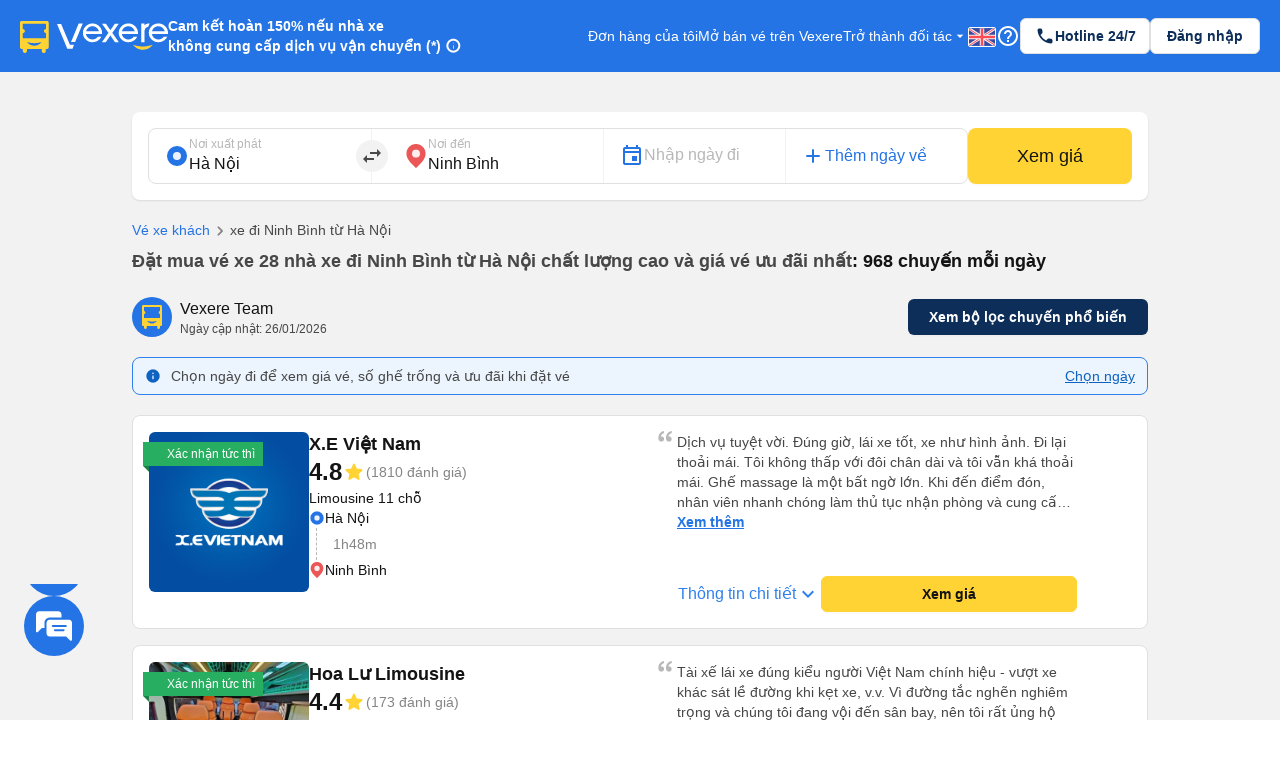

--- FILE ---
content_type: text/html; charset=utf-8
request_url: https://vexere.com/vi-VN/ve-xe-khach-tu-ha-noi-di-ninh-binh-124t1421.html
body_size: 206720
content:
<!DOCTYPE html><html lang="vi-VN"><head><link rel="preload" href="https://cdnjs.cloudflare.com/ajax/libs/antd/3.25.0/antd.min.css" as="style"/><link rel="stylesheet" href="https://cdnjs.cloudflare.com/ajax/libs/antd/3.25.0/antd.min.css"/><link rel="preconnect" href="https://connect.facebook.net"/><link rel="preconnect" href="https://www.facebook.com"/><link rel="preconnect" href="https://www.google-analytics.com"/><link rel="preconnect" href="https://www.google.com.vn"/><link rel="preconnect" href="https://www.googletagmanager.com"/><script defer="" src="https://229a2c9fe669f7b.cmccloud.com.vn/js/events-tracking/bundle.js"></script><script async="" src="https://www.googletagmanager.com/gtag/js?id=G-4CCX580KEF"></script><script async="" src="https://cdnjs.cloudflare.com/ajax/libs/lazysizes/5.3.2/plugins/unveilhooks/ls.unveilhooks.min.js"></script><script async="" src="https://cdnjs.cloudflare.com/ajax/libs/lazysizes/5.3.2/lazysizes.min.js"></script><script src="https://cdnt.netcoresmartech.com/smartechclient.js"></script><meta name="format-detection" content="telephone=no"/><meta name="facebook-domain-verification" content="rbzdudigxi8qlw36qt4ckhxqrprxo5"/><link rel="shortcut icon" href="https://vexere.com/images/vexere-ico.ico?v=0.0.3"/><link href="https://fonts.googleapis.com/css?family=Material+Icons|Material+Icons+Outlined|Material+Icons+Two+Tone|Material+Icons+Round|Material+Icons+Sharp" rel="stylesheet"/><link rel="stylesheet" href="https://fonts.googleapis.com/css2?family=Material+Symbols+Rounded:opsz,wght,FILL,GRAD@20..48,100..700,0..1,-50..200"/><meta name="theme-color" content="#2474E5"/><meta name="full-screen" content="yes"/><meta name="apple-mobile-web-app-capable" content="yes"/><meta name="mobile-web-app-capable" content="yes"/><meta name="apple-mobile-web-app-title" content=""/><meta name="apple-mobile-web-app-status-bar-style" content="#007AFF"/><meta charSet="utf-8"/><meta name="viewport" content="width=device-width, initial-scale=1.0, maximum-scale=5.0, "/><meta name="google-site-verification" content="niV9ShHdCWcZFAoPyWjqPL74Aldmk_jHfbvYkIt6uX0"/><link rel="apple-touch-icon" href="https://vexere.com/images/vexere-ico.ico?v=0.0.3" type="image/x-icon"/><script>
        if(typeof window !== 'undefined') { (function (i, s, o, g, r, a, m) {
    i['GoogleAnalyticsObject'] = r; i[r] = i[r] || function () {
    (i[r].q = i[r].q || []).push(arguments)
    }, i[r].l = 1 * new Date(); a = s.createElement(o),
    m = s.getElementsByTagName(o)[0]; a.async = 1; a.src = g; m.parentNode.insertBefore(a, m)
    })(window, document, 'script', '//www.google-analytics.com/analytics.js', 'ga');
    // ToDo check init when development
    ga('create', 'UA-42076441-4', 'auto'); // Replace with your property ID.
    ga('require', 'displayfeatures');
    ga('require', 'ecommerce');
    ga('send', 'pageview');
(function(w,d,s,l,i){w[l]=w[l]||[];w[l].push({'gtm.start':
    new Date().getTime(),event:'gtm.js'});var f=d.getElementsByTagName(s)[0],
    j=d.createElement(s),dl=l!='dataLayer'?'&l='+l:'';j.async=true;j.src=
    'https://www.googletagmanager.com/gtm.js?id='+i+dl;f.parentNode.insertBefore(j,f);
    })(window,document,'script','dataLayer','GTM-M6PXMMJ');
    dataLayer.push({'language': 'vi', 'platform': 'femobile'})
!function (f, b, e, v, n, t, s) {
      if (f.fbq) return; n = f.fbq = function () {
      n.callMethod ?
      n.callMethod.apply(n, arguments) : n.queue.push(arguments)
      };
      if (!f._fbq) f._fbq = n; n.push = n; n.loaded = !0; n.version = '2.0';
      n.queue = []; t = b.createElement(e); t.async = !0;
      t.src = v; s = b.getElementsByTagName(e)[0];
      s.parentNode.insertBefore(t, s)
    }(window, document, 'script', 'https://connect.facebook.net/en_US/fbevents.js');
    fbq('init', '639150852886647');
    fbq('track', 'PageView');

    if(!sessionStorage.getItem('FullStory') && RegExp('/xe-*|/*-bus*').test(window.location.pathname) && Math.floor(Math.random() * 100) <= 2 ) {
      !function(){var analytics=window.analytics=window.analytics||[];if(!analytics.initialize)if(analytics.invoked)window.console&&console.error&&console.error("Segment snippet included twice.");else{analytics.invoked=!0;analytics.methods=["trackSubmit","trackClick","trackLink","trackForm","pageview","identify","reset","group","track","ready","alias","debug","page","once","off","on"];analytics.factory=function(t){return function(){var e=Array.prototype.slice.call(arguments);e.unshift(t);analytics.push(e);return analytics}};for(var t=0;t<analytics.methods.length;t++){var e=analytics.methods[t];analytics[e]=analytics.factory(e)}analytics.load=function(t,e){var n=document.createElement("script");n.type="text/javascript";n.async=!0;n.src="https://cdn.segment.com/analytics.js/v1/"+t+"/analytics.min.js";var a=document.getElementsByTagName("script")[0];a.parentNode.insertBefore(n,a);analytics._loadOptions=e};analytics.SNIPPET_VERSION="4.1.0";
        analytics.load("ufHOz8F2LNDwyYcDbchNYkxi5yIXmRzW");
        analytics.page();
        sessionStorage.setItem('FullStory', 1);
      }}();
    }

    smartech('create','ADGMOT35CHFLVDHBJNIG50K96BFE409HF24O9P7POB9BICHBHM50' );
    smartech('register','098fec00afe3a76a3d46d8f1ac1967d8');
    smartech('identify', '');

    const appendChild = Element.prototype.appendChild;
    const urlCatchers = [
      "/AuthenticationService.Authenticate?",
      "/QuotaService.RecordEvent?"
    ];

    Element.prototype.appendChild = function (element) {
      const isGMapScript = element.tagName === 'SCRIPT' && /maps.googleapis.com/i.test(element.src);
      const isGMapAccessScript = isGMapScript && urlCatchers.some(url => element.src.includes(url));

      if (!isGMapAccessScript) {
        return appendChild.call(this, element);
      }

      return element;
    };
    
 
    window.dataLayer = window.dataLayer || [];
    function gtag(){dataLayer.push(arguments);}
    gtag('js', new Date());
    gtag('config', 'G-4CCX580KEF');
    console.log('We are hiring humans: https://careers.vexere.com');
    
window.lazySizesConfig = window.lazySizesConfig || {}; 
      window.lazySizesConfig.expand = 400;
     }</script><meta name="viewport" content="width=device-width,minimum-scale=1,initial-scale=1" class="next-head"/><meta charSet="utf-8" class="next-head"/><title>Đặt vé xe từ Hà Nội đi Ninh Bình 25 hãng xe | Vexere.com</title><meta name="robots" content="index, follow" class="next-head"/><meta name="description" content="Đặt vé TOP 25 nhà xe đi Ninh Bình từ Hà Nội VIP chất lượng cao giá vé rẻ nhất.  Không cần thanh toán trước, chọn được chỗ ngồi yêu thích, có xác nhận vé tức thì từ nhà xe. Cam kết hoàn tiền 150% nếu không có vé. So sánh lịch trình, số điện thoại, đánh giá và chọn giá vé thấp nhất của xe Thành Hưng (Ninh Bình),Phiệt Học,HKA GO,.....với nhiều dòng xe limousine, giường nằm, giường cabin phòng, giường nằm đôi,... tuyến xe Hà Nội Ninh Bình | Vé xe Tết 2026" class="next-head"/><meta content="product" property="og:type" class="next-head"/><meta content="Vé xe rẻ đi Ninh Bình từ Hà Nội: thông tin chi tiết các nhà xe" property="og:title" class="next-head"/><meta content="Vé xe từ Hà Nội đi Ninh Bình giá tốt nhất chỉ từ 70000VND. Đặt vé ngay tại Vexere.com - hệ thống vé xe khách lớn nhất Việt Nam" property="og:description" class="next-head"/><meta content="https://storage.googleapis.com/fe-production/images/thumbnail.jpg" property="og:image" class="next-head"/><meta content="Xe đi Ninh Bình từ Hà Nội với giá vé rẻ nhất tại Vexere.com" property="og:image:alt" class="next-head"/><meta content="vi" property="og:locale" class="next-head"/><meta content="https://vexere.com/vi-VN/ve-xe-khach-tu-ha-noi-di-ninh-binh-124t1421.html" property="og:url" class="next-head"/><meta content="Vexere.com" property="og:site_name" class="next-head"/><meta content="244349273069412" property="fb:app_id" class="next-head"/><link rel="alternate" type="text/html" href="https://vexere.com/vi-VN/ve-xe-khach-tu-ha-noi-di-ninh-binh-124t1421.html" hreflang="x-default" title="Tiếng Việt" class="next-head"/><link rel="alternate" type="text/html" href="https://vexere.com/en-US/bus-ticket-booking-from-ha-noi-to-ninh-binh-124t1421.html" hreflang="en-US" title="English" class="next-head"/><link rel="canonical" href="https://vexere.com/vi-VN/ve-xe-khach-tu-ha-noi-di-ninh-binh-124t1421.html" class="next-head"/><link rel="preload" href="https://229a2c9fe669f7b.cmccloud.com.vn/_next/static/i4nxyZQVt-CJH4hEtfDk8/pages/route.js" as="script"/><link rel="preload" href="https://229a2c9fe669f7b.cmccloud.com.vn/_next/static/i4nxyZQVt-CJH4hEtfDk8/pages/_app.js" as="script"/><link rel="preload" href="https://229a2c9fe669f7b.cmccloud.com.vn/_next/static/chunks/commons.752c011b25e887335a9f.js" as="script"/><link rel="preload" href="https://229a2c9fe669f7b.cmccloud.com.vn/_next/static/chunks/pc-route-index.adf5ee901a424dee1d2c.js" as="script"/><link rel="preload" href="https://229a2c9fe669f7b.cmccloud.com.vn/_next/static/runtime/webpack-fa608703cbb44b64086d.js" as="script"/><link rel="preload" href="https://229a2c9fe669f7b.cmccloud.com.vn/_next/static/chunks/commons.752c011b25e887335a9f.js" as="script"/><link rel="preload" href="https://229a2c9fe669f7b.cmccloud.com.vn/_next/static/runtime/main-6fbf5d7d7d5055f848db.js" as="script"/><link rel="preload" href="https://229a2c9fe669f7b.cmccloud.com.vn/_next/static/chunks/styles.ee436a9531a5bb07d706.js" as="script"/><link rel="stylesheet" href="https://229a2c9fe669f7b.cmccloud.com.vn/_next/static/css/styles.a962bcd1.chunk.css"/><style data-styled="" data-styled-version="5.3.0">.jkxFLW .ant-modal-header{text-align:center;}/*!sc*/
.jkxFLW .ant-modal-header{text-align:center;border:none;padding:20px 25px 0px 25px;}/*!sc*/
.jkxFLW .ant-modal-header .ant-modal-title{font-weight:bold;font-size:16px;color:#484848;}/*!sc*/
.jkxFLW .ant-modal-close .ant-modal-close-x{font-size:18px;color:#484848;}/*!sc*/
.jkxFLW .ant-modal-content{border-radius:8px;}/*!sc*/
.jkxFLW .ant-modal-body{padding:10px 24px;overflow:auto;color:#484848;max-height:70vh;}/*!sc*/
.jkxFLW .ant-modal-footer{display:-webkit-box;display:-webkit-flex;display:-ms-flexbox;display:flex;-webkit-flex-direction:column;-ms-flex-direction:column;flex-direction:column;-webkit-box-pack:center;-webkit-justify-content:center;-ms-flex-pack:center;justify-content:center;-webkit-align-items:center;-webkit-box-align:center;-ms-flex-align:center;align-items:center;padding:0;border-color:#c7c7cc;}/*!sc*/
.jkxFLW .ant-modal-footer button{border:none;box-shadow:none;font-weight:500;font-size:16px;width:100%;height:auto;padding:10px 15px;border-radius:unset;}/*!sc*/
.jkxFLW .ant-modal-footer button:last-child{border-bottom-left-radius:8px;border-bottom-right-radius:8px;}/*!sc*/
.jkxFLW .ant-modal-footer button + button{border-top:1px solid #c7c7cc;margin:0;}/*!sc*/
data-styled.g1[id="Modal__ModalStyled-sc-1885fbi-0"]{content:"jkxFLW,"}/*!sc*/
.fiBJvr{-webkit-animation:igsOVk 1s ease-in-out 0s infinite;animation:igsOVk 1s ease-in-out 0s infinite;width:30vw;height:auto;}/*!sc*/
data-styled.g3[id="imageLoading__Image-sc-19e44f6-0"]{content:"fiBJvr,"}/*!sc*/
.jtexIT{width:auto;}/*!sc*/
data-styled.g7[id="IconComponent__SVGIcon-r88lg2-0"]{content:"jtexIT,"}/*!sc*/
.bpjFQI{position:fixed;bottom:64px;left:18pt;display:-webkit-box;display:-webkit-flex;display:-ms-flexbox;display:flex;-webkit-flex-direction:column;-ms-flex-direction:column;flex-direction:column;gap:12px;-webkit-transition:all 0.5s ease;transition:all 0.5s ease;height:72px;z-index:10;}/*!sc*/
.bpjFQI .chat_fab{cursor:pointer;width:60px;height:auto;}/*!sc*/
.bpjFQI .list-contacts{display:-webkit-box;display:-webkit-flex;display:-ms-flexbox;display:flex;-webkit-flex-direction:column;-ms-flex-direction:column;flex-direction:column;gap:12px;}/*!sc*/
.bpjFQI .scroll-animation{overflow:hidden;list-style-type:none;padding:0 !important;margin:0 !important;display:-webkit-box;display:-webkit-flex;display:-ms-flexbox;display:flex;-webkit-flex-direction:column-reverse;-ms-flex-direction:column-reverse;flex-direction:column-reverse;gap:12px;-webkit-transition:all 0.5s ease;transition:all 0.5s ease;}/*!sc*/
.bpjFQI .chat_fab_close{-webkit-animation-name:spin;-webkit-animation-duration:300ms;-webkit-animation-iteration-count:linear;-webkit-animation-timing-function:linear;-moz-animation-name:spin;-moz-animation-duration:300ms;-moz-animation-iteration-count:linear;-moz-animation-timing-function:linear;-ms-animation-name:spin;-ms-animation-duration:300ms;-ms-animation-iteration-count:linear;-ms-animation-timing-function:linear;-webkit-animation-name:spin;animation-name:spin;-webkit-animation-duration:300ms;animation-duration:300ms;-webkit-animation-iteration-count:linear;animation-iteration-count:linear;-webkit-animation-timing-function:linear;animation-timing-function:linear;}/*!sc*/
@-ms-keyframes spin{.bpjFQI from{-ms-transform:rotate(0deg);}.bpjFQI to{-ms-transform:rotate(180deg);}}/*!sc*/
@-moz-keyframes spin{.bpjFQI from{-moz-transform:rotate(0deg);}.bpjFQI to{-moz-transform:rotate(180deg);}}/*!sc*/
@-webkit-keyframes spin{.bpjFQI from{-webkit-transform:rotate(0deg);}.bpjFQI to{-webkit-transform:rotate(180deg);}}/*!sc*/
@-webkit-keyframes spin{from{-webkit-transform:rotate(0deg);-ms-transform:rotate(0deg);transform:rotate(0deg);}to{-webkit-transform:rotate(180deg);-ms-transform:rotate(180deg);transform:rotate(180deg);}}/*!sc*/
@keyframes spin{from{-webkit-transform:rotate(0deg);-ms-transform:rotate(0deg);transform:rotate(0deg);}to{-webkit-transform:rotate(180deg);-ms-transform:rotate(180deg);transform:rotate(180deg);}}/*!sc*/
data-styled.g8[id="ContactSocial__Container-sc-1js94no-0"]{content:"bpjFQI,"}/*!sc*/
.dVxeQY{font-size:24px;font-weight:700;line-height:32px;-webkit-letter-spacing:0;-moz-letter-spacing:0;-ms-letter-spacing:0;letter-spacing:0;margin-bottom:0;}/*!sc*/
data-styled.g20[id="base__Heading02-sc-1tvbuqk-5"]{content:"dVxeQY,"}/*!sc*/
.cxWnnh{font-size:18px;font-weight:700;line-height:24px;-webkit-letter-spacing:0;-moz-letter-spacing:0;-ms-letter-spacing:0;letter-spacing:0;margin-bottom:0;}/*!sc*/
data-styled.g23[id="base__Headline-sc-1tvbuqk-8"]{content:"cxWnnh,"}/*!sc*/
.boemqK{font-size:14px;line-height:20px;font-weight:700;-webkit-letter-spacing:0;-moz-letter-spacing:0;-ms-letter-spacing:0;letter-spacing:0;margin-bottom:0;}/*!sc*/
data-styled.g30[id="base__Headline03-sc-1tvbuqk-15"]{content:"boemqK,"}/*!sc*/
.jPSIDj{font-weight:400;font-size:12px;line-height:16px;-webkit-letter-spacing:0;-moz-letter-spacing:0;-ms-letter-spacing:0;letter-spacing:0;margin-bottom:0;}/*!sc*/
data-styled.g31[id="base__Caption01-sc-1tvbuqk-16"]{content:"jPSIDj,"}/*!sc*/
.crbGXJ{font-size:16px;line-height:24px;font-weight:400;-webkit-letter-spacing:0;-moz-letter-spacing:0;-ms-letter-spacing:0;letter-spacing:0;margin-bottom:0;}/*!sc*/
data-styled.g36[id="base__Body01-sc-1tvbuqk-21"]{content:"crbGXJ,"}/*!sc*/
.hOLeyK{font-size:16px;font-weight:500;line-height:24px;-webkit-letter-spacing:0;-moz-letter-spacing:0;-ms-letter-spacing:0;letter-spacing:0;margin-bottom:0;}/*!sc*/
data-styled.g38[id="base__BodyHighlight-sc-1tvbuqk-23"]{content:"hOLeyK,"}/*!sc*/
.koqPnD{font-weight:400;font-size:14px;line-height:20px;-webkit-letter-spacing:0;-moz-letter-spacing:0;-ms-letter-spacing:0;letter-spacing:0;margin-bottom:0;}/*!sc*/
data-styled.g39[id="base__Body02-sc-1tvbuqk-24"]{content:"koqPnD,"}/*!sc*/
.iubNHF{font-size:14px;font-weight:500;line-height:20px;-webkit-letter-spacing:0;-moz-letter-spacing:0;-ms-letter-spacing:0;letter-spacing:0;margin-bottom:0;}/*!sc*/
data-styled.g41[id="base__Body02Highlight-sc-1tvbuqk-26"]{content:"iubNHF,"}/*!sc*/
.roMcM{font-size:12px;font-weight:400;line-height:16px;-webkit-letter-spacing:0;-moz-letter-spacing:0;-ms-letter-spacing:0;letter-spacing:0;margin-bottom:0;}/*!sc*/
data-styled.g42[id="base__Caption-sc-1tvbuqk-27"]{content:"roMcM,"}/*!sc*/
.cOIwSM{font-weight:500;font-size:14px;line-height:20px;margin-bottom:0;}/*!sc*/
data-styled.g48[id="base__Body02HightLightBold-sc-1tvbuqk-33"]{content:"cOIwSM,"}/*!sc*/
.jTWrHv{font-size:14px;font-weight:700;line-height:20px;margin-bottom:0;-webkit-letter-spacing:0;-moz-letter-spacing:0;-ms-letter-spacing:0;letter-spacing:0;-webkit-text-decoration:underline;text-decoration:underline;text-underline-offset:1px;word-break:normal;-webkit-text-decoration-skip-ink:none !important;text-decoration-skip-ink:none !important;-webkit-text-decoration-thickness:10% !important;text-decoration-thickness:10% !important;text-underline-offset:20% !important;}/*!sc*/
data-styled.g53[id="base__Button01-sc-1tvbuqk-38"]{content:"jTWrHv,"}/*!sc*/
.fbgUJF{font-size:12px;font-weight:700;line-height:16px;margin-bottom:0;-webkit-letter-spacing:0;-moz-letter-spacing:0;-ms-letter-spacing:0;letter-spacing:0;-webkit-text-decoration:underline;text-decoration:underline;text-underline-offset:1px;word-break:normal;-webkit-text-decoration-skip-ink:none !important;text-decoration-skip-ink:none !important;-webkit-text-decoration-thickness:9% !important;text-decoration-thickness:9% !important;text-underline-offset:20% !important;}/*!sc*/
data-styled.g54[id="base__Button02-sc-1tvbuqk-39"]{content:"fbgUJF,"}/*!sc*/
.gjpjPC{font-weight:700;font-size:18px;line-height:24px;margin-bottom:0px;}/*!sc*/
data-styled.g61[id="base__Headline01-sc-1tvbuqk-46"]{content:"gjpjPC,"}/*!sc*/
.jpHwBh{position:relative;display:-webkit-box;display:-webkit-flex;display:-ms-flexbox;display:flex;-webkit-flex:1;-ms-flex:1;flex:1;-webkit-flex-direction:row;-ms-flex-direction:row;flex-direction:row;-webkit-align-items:center;-webkit-box-align:center;-ms-flex-align:center;align-items:center;border:1px solid #E0E0E0;border-radius:8px;padding:8px 16px;padding-right:48px;background-color:white;}/*!sc*/
.jpHwBh .input-section{display:-webkit-box;display:-webkit-flex;display:-ms-flexbox;display:flex;-webkit-flex:1;-ms-flex:1;flex:1;-webkit-flex-direction:column-reverse;-ms-flex-direction:column-reverse;flex-direction:column-reverse;-webkit-box-pack:space-around;-webkit-justify-content:space-around;-ms-flex-pack:space-around;justify-content:space-around;width:100%;}/*!sc*/
.jpHwBh label,.jpHwBh input{-webkit-transition:all 0.2s;transition:all 0.2s;touch-action:manipulation;}/*!sc*/
.jpHwBh input{width:100%;border:0;padding:0;background-color:unset;font-size:16px;line-height:16px;color:#141414;}/*!sc*/
.jpHwBh input:disabled{opacity:1;-webkit-text-fill-color:#B8B8B8;}/*!sc*/
.jpHwBh input:focus{outline:0;}/*!sc*/
.jpHwBh input:placeholder-shown ~ label{cursor:text;max-width:66.66%;white-space:nowrap;overflow:hidden;text-overflow:ellipsis;-webkit-transform-origin:left bottom;-ms-transform-origin:left bottom;transform-origin:left bottom;-webkit-transform:translate(0,0.8rem) scale(1.33);-ms-transform:translate(0,0.8rem) scale(1.33);transform:translate(0,0.8rem) scale(1.33);}/*!sc*/
.jpHwBh input::-webkit-input-placeholder{opacity:0;-webkit-transition:inherit;transition:inherit;}/*!sc*/
.jpHwBh input:focus::-webkit-input-placeholder{opacity:1;}/*!sc*/
.jpHwBh input:not(:placeholder-shown) + label,.jpHwBh input:focus + label{-webkit-transform:translate(0,0) scale(1);-ms-transform:translate(0,0) scale(1);transform:translate(0,0) scale(1);cursor:pointer;}/*!sc*/
.jpHwBh .error-section{position:absolute;right:16px;}/*!sc*/
.jpHwBh .no-arrows::-webkit-inner-spin-button,.jpHwBh .no-arrows::-webkit-outer-spin-button{-webkit-appearance:none;margin:0;}/*!sc*/
.jpHwBh .no-arrows{-moz-appearance:textfield;}/*!sc*/
.jpHwBh .input-suffix{position:absolute;right:12px;top:50%;-webkit-transform:translateY(-50%);-ms-transform:translateY(-50%);transform:translateY(-50%);}/*!sc*/
data-styled.g68[id="Input__Container-m45jj3-0"]{content:"jpHwBh,"}/*!sc*/
.jWyAAs{width:100%;display:-webkit-box;display:-webkit-flex;display:-ms-flexbox;display:flex;-webkit-align-items:center;-webkit-box-align:center;-ms-flex-align:center;align-items:center;-webkit-box-pack:center;-webkit-justify-content:center;-ms-flex-pack:center;justify-content:center;gap:4px;}/*!sc*/
.jWyAAs.btn-cta{color:#141414;background:#FFD333;border-color:#FFD333;}/*!sc*/
.jWyAAs.btn-cta:active{border-color:#FFE485;background:#FFE485;}/*!sc*/
.jWyAAs.btn-cta:focus,.jWyAAs.btn-cta:hover{border-color:#FFD333;}/*!sc*/
.jWyAAs.btn-cta[disabled],.jWyAAs.btn-cta[disabled]:active,.jWyAAs.btn-cta[disabled]:focus,.jWyAAs.btn-cta[disabled]:hover{background:#E0E0E0;color:white;border:none;}/*!sc*/
.jWyAAs.btn-primary{color:white;background:#0D2E59;border-color:#0D2E59;}/*!sc*/
.jWyAAs.btn-primary:active{border-color:#0D2E59;background:#1F477A;}/*!sc*/
.jWyAAs.btn-primary:focus,.jWyAAs.btn-primary:hover{border-color:#0D2E59;}/*!sc*/
.jWyAAs.btn-primary[disabled],.jWyAAs.btn-primary[disabled]:active,.jWyAAs.btn-primary[disabled]:focus,.jWyAAs.btn-primary[disabled]:hover{background:#E0E0E0;color:white;border:none;}/*!sc*/
.jWyAAs.btn-secondary{color:#0D2E59;background:white;border-color:#E0E0E0;}/*!sc*/
.jWyAAs.btn-secondary:active{border-color:#E0E0E0;background:#F2F2F2;}/*!sc*/
.jWyAAs.btn-secondary:focus,.jWyAAs.btn-secondary:hover{border-color:#E0E0E0;}/*!sc*/
.jWyAAs.btn-secondary[disabled],.jWyAAs.btn-secondary[disabled]:active,.jWyAAs.btn-secondary[disabled]:focus,.jWyAAs.btn-secondary[disabled]:hover{background:white;color:#E0E0E0;border:none;}/*!sc*/
.jWyAAs.btn-lg{height:48px;font-size:16px;font-weight:700;line-height:24px;padding-top:12px;padding-bottom:12px;border-radius:8px;}/*!sc*/
.jWyAAs.btn-sm{height:36px;font-size:14px;font-weight:700;line-height:20px;padding-top:8px;padding-bottom:8px;border-radius:6px;}/*!sc*/
data-styled.g78[id="Button__ButtonStyled-sc-1podjgv-0"]{content:"jWyAAs,"}/*!sc*/
.cWzKZZ{max-width:100% !important;max-height:100%;top:0px !important;-webkit-align-items:center;-webkit-box-align:center;-ms-flex-align:center;align-items:center;-webkit-box-pack:center;-webkit-justify-content:center;-ms-flex-pack:center;justify-content:center;}/*!sc*/
.cWzKZZ .ant-modal-content{padding-top:20px;padding-left:20px;padding-right:20px;height:unset;-webkit-align-items:center;-webkit-box-align:center;-ms-flex-align:center;align-items:center;-webkit-box-pack:center;-webkit-justify-content:center;-ms-flex-pack:center;justify-content:center;border-radius:10px;}/*!sc*/
.cWzKZZ .ant-modal-body{height:400px;-webkit-align-items:center;-webkit-box-align:center;-ms-flex-align:center;align-items:center;-webkit-box-pack:center;-webkit-justify-content:center;-ms-flex-pack:center;justify-content:center;padding:0px;border-radius:10px;max-height:100vh;}/*!sc*/
.cWzKZZ .ant-modal-title{text-align:center;}/*!sc*/
.cWzKZZ .ant-modal-close{display:none;}/*!sc*/
.cWzKZZ .sticky-header{position:-webkit-sticky;position:sticky;top:0px;background:rgb(36,116,229);z-index:10;width:100%;padding:0px 16px;}/*!sc*/
.cWzKZZ .section{border:none !important;}/*!sc*/
.cWzKZZ .header-body-review-ticket{width:auto;}/*!sc*/
.cWzKZZ .header-left-review-ticket{display:unset;}/*!sc*/
.cWzKZZ .header-right-review-ticket{position:absolute;right:0;}/*!sc*/
data-styled.g103[id="AuthModal__ModalContainer-sc-1kjcpxp-0"]{content:"cWzKZZ,"}/*!sc*/
.bCqWOL{background-color:white;padding:20px;border-radius:16px;}/*!sc*/
.bCqWOL .loading-content{display:-webkit-box;display:-webkit-flex;display:-ms-flexbox;display:flex;-webkit-flex-direction:column;-ms-flex-direction:column;flex-direction:column;gap:8px;text-align:center;}/*!sc*/
data-styled.g109[id="wheelLoading__WheelLoadingModal-sc-1q0mou7-0"]{content:"bCqWOL,"}/*!sc*/
.dKZTJA{width:100%;height:100%;}/*!sc*/
data-styled.g110[id="loading__LoadingContainer-sc-1dclnqz-0"]{content:"dKZTJA,"}/*!sc*/
.hbnDkB{position:absolute;width:100%;height:100vh;background:white;top:0;left:0;z-index:1001;}/*!sc*/
data-styled.g111[id="loading__LoadingStyled-sc-1dclnqz-1"]{content:"hbnDkB,"}/*!sc*/
.ljuRu{visibility:hidden;display:-webkit-box;display:-webkit-flex;display:-ms-flexbox;display:flex;-webkit-align-items:center;-webkit-box-align:center;-ms-flex-align:center;align-items:center;-webkit-box-pack:center;-webkit-justify-content:center;-ms-flex-pack:center;justify-content:center;height:100%;width:100%;position:fixed;background:white;z-index:1001;top:0;left:0;}/*!sc*/
data-styled.g112[id="loading__LoadingWrapper-sc-1dclnqz-2"]{content:"ljuRu,"}/*!sc*/
.jJFyMk{visibility:hidden;display:-webkit-box;display:-webkit-flex;display:-ms-flexbox;display:flex;-webkit-align-items:center;-webkit-box-align:center;-ms-flex-align:center;align-items:center;-webkit-box-pack:center;-webkit-justify-content:center;-ms-flex-pack:center;justify-content:center;height:100%;width:100%;position:fixed;background:rgba(0,0,0,0.5);z-index:1001;top:0;left:0;opacity:1;}/*!sc*/
data-styled.g113[id="loading__WheelLoadingWrapper-sc-1dclnqz-3"]{content:"jJFyMk,"}/*!sc*/
.iHapwn{border-radius:10px;background:white;z-index:1002;display:-webkit-box;display:-webkit-flex;display:-ms-flexbox;display:flex;width:80%;-webkit-box-pack:center;-webkit-justify-content:center;-ms-flex-pack:center;justify-content:center;}/*!sc*/
@media (min-width:500px){.iHapwn .image-loading{width:7vw;}}/*!sc*/
data-styled.g114[id="loading__LoadingBody-sc-1dclnqz-4"]{content:"iHapwn,"}/*!sc*/
*{-webkit-scroll-behavior:smooth;-moz-scroll-behavior:smooth;-ms-scroll-behavior:smooth;scroll-behavior:smooth;}/*!sc*/
body{font-feature-settings:normal !important;-webkit-font-feature-settings:normal !important;font-variant:normal !important;-webkit-font-variant:normal !important;background-color:white;}/*!sc*/
body div#__next{min-height:100%;}/*!sc*/
body p,body h1,body h2,body h3,body h4,body h5,body h6{word-break:break-word;}/*!sc*/
body div.wrapper-banner-down-app{position:relative;}/*!sc*/
body div.react-joyride__spotlight{border-radius:50% !important;height:40px;width:40px;}/*!sc*/
body .hidden-button{height:auto;display:-webkit-box;display:-webkit-flex;display:-ms-flexbox;display:flex;-webkit-align-items:center;-webkit-box-align:center;-ms-flex-align:center;align-items:center;-webkit-box-pack:center;-webkit-justify-content:center;-ms-flex-pack:center;justify-content:center;border:0;padding:0;margin:0;background:unset !important;box-shadow:unset !important;cursor:pointer;}/*!sc*/
body .hidden-button[disabled] *{color:#C0C0C0 !important;}/*!sc*/
body .material-symbols-outlined,body .material-icons-outlined{font-variation-settings:'FILL' 0,'wght' 400,'GRAD' 0,'opsz' 24;}/*!sc*/
body .material-icons-wrapper{display:-webkit-box;display:-webkit-flex;display:-ms-flexbox;display:flex;width:24px;height:24px;}/*!sc*/
body .material-icons-wrapper .material-icons,body .material-icons-wrapper .material-icons-outlined,body .material-icons-wrapper .material-icons-two-tone,body .material-icons-wrapper .material-icons-round,body .material-icons-wrapper .material-icons-sharp{font-size:24px !important;}/*!sc*/
body .material-icons-wrapper.md-12{width:12px;height:12px;}/*!sc*/
body .material-icons-wrapper.md-12 .material-icons,body .material-icons-wrapper.md-12 .material-icons-outlined,body .material-icons-wrapper.md-12 .material-icons-two-tone,body .material-icons-wrapper.md-12 .material-icons-round,body .material-icons-wrapper.md-12 .material-icons-sharp{font-size:12px !important;}/*!sc*/
body .material-icons-wrapper.md-16{width:16px;height:16px;}/*!sc*/
body .material-icons-wrapper.md-16 .material-icons,body .material-icons-wrapper.md-16 .material-icons-outlined,body .material-icons-wrapper.md-16 .material-icons-two-tone,body .material-icons-wrapper.md-16 .material-icons-round,body .material-icons-wrapper.md-16 .material-icons-sharp{font-size:16px !important;}/*!sc*/
body .material-icons-wrapper.md-18{width:18px;height:18px;}/*!sc*/
body .material-icons-wrapper.md-18 .material-icons,body .material-icons-wrapper.md-18 .material-icons-outlined,body .material-icons-wrapper.md-18 .material-icons-two-tone,body .material-icons-wrapper.md-18 .material-icons-round,body .material-icons-wrapper.md-18 .material-icons-sharp{font-size:18px !important;}/*!sc*/
body .material-icons-wrapper.md-20{width:20px;height:20px;}/*!sc*/
body .material-icons-wrapper.md-20 .material-icons,body .material-icons-wrapper.md-20 .material-icons-outlined,body .material-icons-wrapper.md-20 .material-icons-two-tone,body .material-icons-wrapper.md-20 .material-icons-round,body .material-icons-wrapper.md-20 .material-icons-sharp{font-size:20px !important;}/*!sc*/
body .material-icons-wrapper.md-24{width:24px;height:24px;}/*!sc*/
body .material-icons-wrapper.md-24 .material-icons,body .material-icons-wrapper.md-24 .material-icons-outlined,body .material-icons-wrapper.md-24 .material-icons-two-tone,body .material-icons-wrapper.md-24 .material-icons-round,body .material-icons-wrapper.md-24 .material-icons-sharp{font-size:24px !important;}/*!sc*/
body .material-icons-wrapper.md-36{width:36px;height:36px;}/*!sc*/
body .material-icons-wrapper.md-36 .material-icons,body .material-icons-wrapper.md-36 .material-icons-outlined,body .material-icons-wrapper.md-36 .material-icons-two-tone,body .material-icons-wrapper.md-36 .material-icons-round,body .material-icons-wrapper.md-36 .material-icons-sharp{font-size:36px !important;}/*!sc*/
body .material-icons-wrapper.md-40{width:40px;height:40px;}/*!sc*/
body .material-icons-wrapper.md-40 .material-icons,body .material-icons-wrapper.md-40 .material-icons-outlined,body .material-icons-wrapper.md-40 .material-icons-two-tone,body .material-icons-wrapper.md-40 .material-icons-round,body .material-icons-wrapper.md-40 .material-icons-sharp{font-size:40px !important;}/*!sc*/
body .material-icons-wrapper.md-48{width:48px;height:48px;}/*!sc*/
body .material-icons-wrapper.md-48 .material-icons,body .material-icons-wrapper.md-48 .material-icons-outlined,body .material-icons-wrapper.md-48 .material-icons-two-tone,body .material-icons-wrapper.md-48 .material-icons-round,body .material-icons-wrapper.md-48 .material-icons-sharp{font-size:48px !important;}/*!sc*/
body .material-icons-wrapper.md-72{width:72px;height:72px;position:relative;}/*!sc*/
body .material-icons-wrapper.md-72 .material-icons,body .material-icons-wrapper.md-72 .material-icons-outlined,body .material-icons-wrapper.md-72 .material-icons-two-tone,body .material-icons-wrapper.md-72 .material-icons-round,body .material-icons-wrapper.md-72 .material-icons-sharp{font-size:72px !important;position:absolute;}/*!sc*/
body .material-icons-wrapper.md-96{width:96px;height:96px;}/*!sc*/
body .material-icons-wrapper.md-96 .material-icons,body .material-icons-wrapper.md-96 .material-icons-outlined,body .material-icons-wrapper.md-96 .material-icons-two-tone,body .material-icons-wrapper.md-96 .material-icons-round,body .material-icons-wrapper.md-96 .material-icons-sharp{font-size:96px !important;}/*!sc*/
body .material-icons-wrapper.with-background{border-radius:100%;background-color:#F7F7F7;}/*!sc*/
body .material-icons-wrapper.color--vex-blue .material-icons-two-tone{-webkit-filter:invert(37%) sepia(91%) saturate(3111%) hue-rotate(204deg) brightness(94%) contrast(90%);filter:invert(37%) sepia(91%) saturate(3111%) hue-rotate(204deg) brightness(94%) contrast(90%);}/*!sc*/
body .material-icons,body .material-icons-outlined,body .material-icons-two-tone,body .material-icons-round,body .material-icons-sharp{line-height:1 !important;opacity:0;}/*!sc*/
body .slick-slide > div{font-size:0;}/*!sc*/
body .slick-slide > div > *{font-size:14px;}/*!sc*/
body .color--vex-blue{color:#2474E5 !important;}/*!sc*/
body .color--vex-blue-light{color:#7FAEF0 !important;}/*!sc*/
body .color--vex-blue-lightest{color:#E3EDFC !important;}/*!sc*/
body .color--vex-blue-navy{color:#0D2E59 !important;}/*!sc*/
body .color--vex-blue-navy-light{color:#1F477A;}/*!sc*/
body .color--vex-yellow{color:#FFD333 !important;}/*!sc*/
body .color--vex-yellow-light{color:#FFE485 !important;}/*!sc*/
body .color--vex-yellow-lightest{color:#FFF6D6 !important;}/*!sc*/
body .color--vex-navy-lightest{color:#B3C9E5 !important;}/*!sc*/
body .color--vex-d-blue{color:#061B37 !important;}/*!sc*/
body .color--vex-d-blue-lighter{color:#0A2E5C !important;}/*!sc*/
body .color--information{color:#2F80ED !important;}/*!sc*/
body .color--information-light{color:#85BBF5 !important;}/*!sc*/
body .color--information-lightest{color:#ECF4FD !important;}/*!sc*/
body .color--positive{color:#27AE60 !important;}/*!sc*/
body .color--positive-light{color:#8BE5B0 !important;}/*!sc*/
body .color--positive-lightest{color:#EEFBF4 !important;}/*!sc*/
body .color--critical{color:#FFC52F !important;}/*!sc*/
body .color--critical-new{color:#FFAF1F !important;}/*!sc*/
body .color--critical-light{color:#FFD78F !important;}/*!sc*/
body .color--critical-lightest{color:#FEF9EB !important;}/*!sc*/
body .color--negative{color:#EB5757 !important;}/*!sc*/
body .color--negative-light{color:#F4A4A4 !important;}/*!sc*/
body .color--negative-lightest{color:#FDEDED !important;}/*!sc*/
body .color--darkness{color:#141414 !important;}/*!sc*/
body .color--dark{color:#474747 !important;}/*!sc*/
body .color--medium-sub{color:#858585 !important;}/*!sc*/
body .color--lightest-bg{color:#F7F7F7 !important;}/*!sc*/
body .color--lighter-border{color:#E0E0E0 !important;}/*!sc*/
body .color--light-disable{color:#B8B8B8 !important;}/*!sc*/
body .color--gray-disable{color:#858585 !important;}/*!sc*/
body .color--vexetet-yellow{color:#F2D07D !important;}/*!sc*/
body .color--neutral-white{color:#FFFFFF !important;}/*!sc*/
body .color--vexetet-red{color:#D71B3F !important;}/*!sc*/
body .color--black{color:black !important;}/*!sc*/
body .color--white{color:white !important;}/*!sc*/
body .color--vex-info{color:#1890ff !important;}/*!sc*/
body .color--referral-blue{color:#45A4FF !important;}/*!sc*/
body .color--information-light-v2{color:#8EBBF5 !important;}/*!sc*/
body .bg--vex-blue{background-color:#2474E5 !important;}/*!sc*/
body .bg--vex-primary{background-color:#0060C4 !important;}/*!sc*/
body .bg--vex-blue-light{background-color:#7FAEF0 !important;}/*!sc*/
body .bg--vex-blue-lightest{background-color:#E3EDFC !important;}/*!sc*/
body .bg--vex-blue-navy{background-color:#0D2E59 !important;}/*!sc*/
body .bg--vex-yellow{background-color:#FFD333 !important;}/*!sc*/
body .bg--vex-yellow-light{background-color:#FFE485 !important;}/*!sc*/
body .bg--vex-yellow-lightest{background-color:#FFF6D6 !important;}/*!sc*/
body .bg--vex-red-tet{background-color:#D3191C !important;}/*!sc*/
body .bg--vex-tet-orange{background-color:#FF891F !important;}/*!sc*/
body .bg--vex-d-blue{background-color:#061B37 !important;}/*!sc*/
body .bg--vex-d-blue-lighter{background-color:#0A2E5C !important;}/*!sc*/
body .bg--information{background-color:#2F80ED !important;}/*!sc*/
body .bg--information-light{background-color:#85BBF5 !important;}/*!sc*/
body .bg--information-light-v2{background-color:#8EBBF5 !important;}/*!sc*/
body .bg--information-lightest{background-color:#ECF4FD !important;}/*!sc*/
body .bg--positive{background-color:#27AE60 !important;}/*!sc*/
body .bg--positive-light{background-color:#8BE5B0 !important;}/*!sc*/
body .bg--positive-lightest{background-color:#EEFBF4 !important;}/*!sc*/
body .bg--critical{background-color:#FFC52F !important;}/*!sc*/
body .bg--critical-new{background-color:#FFAF1F !important;}/*!sc*/
body .bg--critical-light{background-color:#FFD78F !important;}/*!sc*/
body .bg--critical-lightest{background-color:#FEF9EB !important;}/*!sc*/
body .bg--critical-lightest-new{background-color:#FFF0D6 !important;}/*!sc*/
body .bg--negative{background-color:#EB5757 !important;}/*!sc*/
body .bg--negative-light{background-color:#F4A4A4 !important;}/*!sc*/
body .bg--negative-lightest{background-color:#FDEDED !important;}/*!sc*/
body .bg--darkness{background-color:#141414 !important;}/*!sc*/
body .bg--dark{background-color:#474747 !important;}/*!sc*/
body .bg--medium-sub{background-color:#858585 !important;}/*!sc*/
body .bg--lightest-bg{background-color:#F7F7F7 !important;}/*!sc*/
body .bg--lighter-border{background-color:#E0E0E0 !important;}/*!sc*/
body .bg--light-disable{background-color:#B8B8B8 !important;}/*!sc*/
body .bg--neutral-white{background-color:#FFFFFF !important;}/*!sc*/
body .bg--vexetet-yellow{background-color:#F2D07D !important;}/*!sc*/
body .bg--vexetet-red{background-color:#D71B3F !important;}/*!sc*/
body .bg--vexetet-critical-lightest{background-color:#FFF0D6 !important;}/*!sc*/
body .bg--black{background-color:black !important;}/*!sc*/
body .bg--white{background-color:white !important;}/*!sc*/
body .bg-gray{background-color:#F2F2F2 !important;}/*!sc*/
body .bg--neutral-gray{background-color:#858585 !important;}/*!sc*/
body .box--shadow{box-shadow:0px -4px 16px rgb(0 0 0 / 5%);}/*!sc*/
body .color--vex-danger{color:#ca0b00 !important;}/*!sc*/
body .__floater__arrow{width:100%;height:100%;display:-webkit-box;display:-webkit-flex;display:-ms-flexbox;display:flex;-webkit-align-items:center;-webkit-box-align:center;-ms-flex-align:center;align-items:center;-webkit-box-pack:center;-webkit-justify-content:center;-ms-flex-pack:center;justify-content:center;position:relative;}/*!sc*/
body.no-scroll{overflow:hidden;}/*!sc*/
body .ant-modal-wrap{overflow:hidden;}/*!sc*/
body .link{-webkit-text-decoration:underline;text-decoration:underline;text-align:left;cursor:pointer;}/*!sc*/
body .anticon.anticon-loading,body .button-icon{margin-right:4px;}/*!sc*/
body .button-icon.right{margin-right:0;margin-left:4px;}/*!sc*/
body .content-left{-webkit-box-pack:start;-webkit-justify-content:flex-start;-ms-flex-pack:start;justify-content:flex-start;text-align:start;}/*!sc*/
body .content-center{-webkit-box-pack:center;-webkit-justify-content:center;-ms-flex-pack:center;justify-content:center;text-align:center;}/*!sc*/
body .content-right{-webkit-box-pack:end;-webkit-justify-content:flex-end;-ms-flex-pack:end;justify-content:flex-end;text-align:end;}/*!sc*/
body .ant-checkbox-inner,body .ant-tree-checkbox-inner,body .ant-radio-inner{border:2px solid #141414;}/*!sc*/
body .ant-checkbox-disabled .ant-checkbox-inner,body .ant-tree-checkbox-disabled .ant-checkbox-inner,body .ant-radio-disabled .ant-checkbox-inner,body .ant-checkbox-disabled .ant-tree-checkbox-inner,body .ant-tree-checkbox-disabled .ant-tree-checkbox-inner,body .ant-radio-disabled .ant-tree-checkbox-inner,body .ant-checkbox-disabled .ant-radio-inner,body .ant-tree-checkbox-disabled .ant-radio-inner,body .ant-radio-disabled .ant-radio-inner{border:2px solid #E0E0E0 !important;background:white;}/*!sc*/
body .ant-checkbox-checked .ant-checkbox-inner,body .ant-tree-checkbox-checked .ant-checkbox-inner,body .ant-radio-checked .ant-checkbox-inner,body .ant-checkbox-checked .ant-tree-checkbox-inner,body .ant-tree-checkbox-checked .ant-tree-checkbox-inner,body .ant-radio-checked .ant-tree-checkbox-inner,body .ant-checkbox-checked .ant-radio-inner,body .ant-tree-checkbox-checked .ant-radio-inner,body .ant-radio-checked .ant-radio-inner{border-width:1px !important;}/*!sc*/
body .ant-checkbox-checked .ant-radio-inner,body .ant-tree-checkbox-checked .ant-radio-inner,body .ant-radio-checked .ant-radio-inner{box-shadow:0 0 0 1px #2474E5;}/*!sc*/
body .text--underline{-webkit-text-decoration:underline;text-decoration:underline;text-underline-offset:2px;}/*!sc*/
body .scroll-list-fare{width:100vw;}/*!sc*/
body .card-shadow{box-shadow:0px 1px 2px 0px rgba(0,0,0,0.10);}/*!sc*/
body .ant-tooltip-inner{max-width:400px;color:white;background-color:#0D2E59;}/*!sc*/
body .ant-tooltip-placement-bottom .ant-tooltip-arrow,body .ant-tooltip-placement-bottomLeft .ant-tooltip-arrow,body .ant-tooltip-placement-bottomRight .ant-tooltip-arrow{border-bottom-color:#0D2E59;}/*!sc*/
body .custom-tooltip .ant-tooltip-inner{max-width:400px;color:white;background-color:#2474E5;}/*!sc*/
body .custom-tooltip .ant-tooltip-arrow:before{background-color:#2474E5;}/*!sc*/
body .hide-scroll-but-keep-functionality{-ms-overflow-style:none;-webkit-scrollbar-width:none;-moz-scrollbar-width:none;-ms-scrollbar-width:none;scrollbar-width:none;}/*!sc*/
body .hide-scroll-but-keep-functionality::-webkit-scrollbar{display:none;}/*!sc*/
.ant-message{top:calc(50%);}/*!sc*/
.ant-message .ant-message-notice-content{background-color:black;border-radius:8px;}/*!sc*/
.ant-message .ant-message-custom-content{color:white;}/*!sc*/
.block{display:block;}/*!sc*/
.inline-block{display:inline-block;}/*!sc*/
.flex{display:-webkit-box;display:-webkit-flex;display:-ms-flexbox;display:flex;}/*!sc*/
.inline-flex{display:-webkit-inline-box;display:-webkit-inline-flex;display:-ms-inline-flexbox;display:inline-flex;}/*!sc*/
.flex-row{-webkit-flex-direction:row;-ms-flex-direction:row;flex-direction:row;}/*!sc*/
.flex-row-reverse{-webkit-flex-direction:row-reverse;-ms-flex-direction:row-reverse;flex-direction:row-reverse;}/*!sc*/
.flex-col{-webkit-flex-direction:column;-ms-flex-direction:column;flex-direction:column;}/*!sc*/
.flex-col-reverse{-webkit-flex-direction:column-reverse;-ms-flex-direction:column-reverse;flex-direction:column-reverse;}/*!sc*/
.flex-wrap{-webkit-flex-wrap:wrap;-ms-flex-wrap:wrap;flex-wrap:wrap;}/*!sc*/
.flex-nowrap{-webkit-flex-wrap:nowrap;-ms-flex-wrap:nowrap;flex-wrap:nowrap;}/*!sc*/
.flex-wrap-reverse{-webkit-flex-wrap:wrap-reverse;-ms-flex-wrap:wrap-reverse;flex-wrap:wrap-reverse;}/*!sc*/
.justify-start{-webkit-box-pack:start;-webkit-justify-content:flex-start;-ms-flex-pack:start;justify-content:flex-start;}/*!sc*/
.justify-center{-webkit-box-pack:center;-webkit-justify-content:center;-ms-flex-pack:center;justify-content:center;}/*!sc*/
.justify-end{-webkit-box-pack:end;-webkit-justify-content:flex-end;-ms-flex-pack:end;justify-content:flex-end;}/*!sc*/
.justify-between{-webkit-box-pack:justify;-webkit-justify-content:space-between;-ms-flex-pack:justify;justify-content:space-between;}/*!sc*/
.space-between{-webkit-box-pack:justify;-webkit-justify-content:space-between;-ms-flex-pack:justify;justify-content:space-between;}/*!sc*/
.justify-around{-webkit-box-pack:space-around;-webkit-justify-content:space-around;-ms-flex-pack:space-around;justify-content:space-around;}/*!sc*/
.justify-evenly{-webkit-box-pack:space-evenly;-webkit-justify-content:space-evenly;-ms-flex-pack:space-evenly;justify-content:space-evenly;}/*!sc*/
.items-start{-webkit-align-items:flex-start;-webkit-box-align:flex-start;-ms-flex-align:flex-start;align-items:flex-start;}/*!sc*/
.items-center{-webkit-align-items:center;-webkit-box-align:center;-ms-flex-align:center;align-items:center;}/*!sc*/
.items-end{-webkit-align-items:flex-end;-webkit-box-align:flex-end;-ms-flex-align:flex-end;align-items:flex-end;}/*!sc*/
.items-baseline{-webkit-align-items:baseline;-webkit-box-align:baseline;-ms-flex-align:baseline;align-items:baseline;}/*!sc*/
.items-stretch{-webkit-align-items:stretch;-webkit-box-align:stretch;-ms-flex-align:stretch;align-items:stretch;}/*!sc*/
.content-start{-webkit-align-content:flex-start;-ms-flex-line-pack:start;align-content:flex-start;}/*!sc*/
.content-center{-webkit-align-content:center;-ms-flex-line-pack:center;align-content:center;}/*!sc*/
.content-end{-webkit-align-content:flex-end;-ms-flex-line-pack:end;align-content:flex-end;}/*!sc*/
.content-between{-webkit-align-content:space-between;-ms-flex-line-pack:space-between;align-content:space-between;}/*!sc*/
.content-around{-webkit-align-content:space-around;-ms-flex-line-pack:space-around;align-content:space-around;}/*!sc*/
.content-evenly{-webkit-align-content:space-evenly;-ms-flex-line-pack:space-evenly;align-content:space-evenly;}/*!sc*/
.self-auto{-webkit-align-self:auto;-ms-flex-item-align:auto;align-self:auto;}/*!sc*/
.self-start{-webkit-align-self:flex-start;-ms-flex-item-align:start;align-self:flex-start;}/*!sc*/
.self-center{-webkit-align-self:center;-ms-flex-item-align:center;align-self:center;}/*!sc*/
.self-end{-webkit-align-self:flex-end;-ms-flex-item-align:end;align-self:flex-end;}/*!sc*/
.self-stretch{-webkit-align-self:stretch;-ms-flex-item-align:stretch;align-self:stretch;}/*!sc*/
.flex-1{-webkit-flex:1 1 0%;-ms-flex:1 1 0%;flex:1 1 0%;}/*!sc*/
.flex-auto{-webkit-flex:1 1 auto;-ms-flex:1 1 auto;flex:1 1 auto;}/*!sc*/
.flex-initial{-webkit-flex:0 1 auto;-ms-flex:0 1 auto;flex:0 1 auto;}/*!sc*/
.flex-none{-webkit-flex:none;-ms-flex:none;flex:none;}/*!sc*/
.grow{-webkit-box-flex:1;-webkit-flex-grow:1;-ms-flex-positive:1;flex-grow:1;}/*!sc*/
.grow-0{-webkit-box-flex:0;-webkit-flex-grow:0;-ms-flex-positive:0;flex-grow:0;}/*!sc*/
.shrink{-webkit-flex-shrink:1;-ms-flex-negative:1;flex-shrink:1;}/*!sc*/
.shrink-0{-webkit-flex-shrink:0;-ms-flex-negative:0;flex-shrink:0;}/*!sc*/
.gap-0{gap:0px;}/*!sc*/
.gap-1{gap:4px;}/*!sc*/
.gap-2{gap:8px;}/*!sc*/
.gap-3{gap:12px;}/*!sc*/
.gap-4{gap:16px;}/*!sc*/
.gap-5{gap:20px;}/*!sc*/
.gap-6{gap:24px;}/*!sc*/
.gap-7{gap:28px;}/*!sc*/
.gap-8{gap:32px;}/*!sc*/
.gap-9{gap:36px;}/*!sc*/
.gap-10{gap:40px;}/*!sc*/
.flex-1{-webkit-flex:1 1 0%;-ms-flex:1 1 0%;flex:1 1 0%;}/*!sc*/
.flex-2{-webkit-flex:2 1 0%;-ms-flex:2 1 0%;flex:2 1 0%;}/*!sc*/
.flex-3{-webkit-flex:3 1 0%;-ms-flex:3 1 0%;flex:3 1 0%;}/*!sc*/
.flex-4{-webkit-flex:4 1 0%;-ms-flex:4 1 0%;flex:4 1 0%;}/*!sc*/
.flex-5{-webkit-flex:5 1 0%;-ms-flex:5 1 0%;flex:5 1 0%;}/*!sc*/
.flex-6{-webkit-flex:6 1 0%;-ms-flex:6 1 0%;flex:6 1 0%;}/*!sc*/
.flex-7{-webkit-flex:7 1 0%;-ms-flex:7 1 0%;flex:7 1 0%;}/*!sc*/
.flex-8{-webkit-flex:8 1 0%;-ms-flex:8 1 0%;flex:8 1 0%;}/*!sc*/
.flex-9{-webkit-flex:9 1 0%;-ms-flex:9 1 0%;flex:9 1 0%;}/*!sc*/
.flex-10{-webkit-flex:10 1 0%;-ms-flex:10 1 0%;flex:10 1 0%;}/*!sc*/
.flex-11{-webkit-flex:11 1 0%;-ms-flex:11 1 0%;flex:11 1 0%;}/*!sc*/
.flex-12{-webkit-flex:12 1 0%;-ms-flex:12 1 0%;flex:12 1 0%;}/*!sc*/
:root{--spacing:0.25rem;}/*!sc*/
.p-0{padding:0;}/*!sc*/
.pt-0{padding-top:0;}/*!sc*/
.pr-0{padding-right:0;}/*!sc*/
.pb-0{padding-bottom:0;}/*!sc*/
.pl-0{padding-left:0;}/*!sc*/
.px-0{padding-left:0;padding-right:0;}/*!sc*/
.py-0{padding-top:0;padding-bottom:0;}/*!sc*/
.p-0\.5{padding:calc(var(--spacing) * 0.5);}/*!sc*/
.pt-0\.5{padding-top:calc(var(--spacing) * 0.5);}/*!sc*/
.pr-0\.5{padding-right:calc(var(--spacing) * 0.5);}/*!sc*/
.pb-0\.5{padding-bottom:calc(var(--spacing) * 0.5);}/*!sc*/
.pl-0\.5{padding-left:calc(var(--spacing) * 0.5);}/*!sc*/
.px-0\.5{padding-left:calc(var(--spacing) * 0.5);padding-right:calc(var(--spacing) * 0.5);}/*!sc*/
.py-0\.5{padding-top:calc(var(--spacing) * 0.5);padding-bottom:calc(var(--spacing) * 0.5);}/*!sc*/
.p-1{padding:calc(var(--spacing) * 1);}/*!sc*/
.pt-1{padding-top:calc(var(--spacing) * 1);}/*!sc*/
.pr-1{padding-right:calc(var(--spacing) * 1);}/*!sc*/
.pb-1{padding-bottom:calc(var(--spacing) * 1);}/*!sc*/
.pl-1{padding-left:calc(var(--spacing) * 1);}/*!sc*/
.px-1{padding-left:calc(var(--spacing) * 1);padding-right:calc(var(--spacing) * 1);}/*!sc*/
.py-1{padding-top:calc(var(--spacing) * 1);padding-bottom:calc(var(--spacing) * 1);}/*!sc*/
.p-1\.5{padding:calc(var(--spacing) * 1.5);}/*!sc*/
.pt-1\.5{padding-top:calc(var(--spacing) * 1.5);}/*!sc*/
.pr-1\.5{padding-right:calc(var(--spacing) * 1.5);}/*!sc*/
.pb-1\.5{padding-bottom:calc(var(--spacing) * 1.5);}/*!sc*/
.pl-1\.5{padding-left:calc(var(--spacing) * 1.5);}/*!sc*/
.px-1\.5{padding-left:calc(var(--spacing) * 1.5);padding-right:calc(var(--spacing) * 1.5);}/*!sc*/
.py-1\.5{padding-top:calc(var(--spacing) * 1.5);padding-bottom:calc(var(--spacing) * 1.5);}/*!sc*/
.p-2{padding:calc(var(--spacing) * 2);}/*!sc*/
.pt-2{padding-top:calc(var(--spacing) * 2);}/*!sc*/
.pr-2{padding-right:calc(var(--spacing) * 2);}/*!sc*/
.pb-2{padding-bottom:calc(var(--spacing) * 2);}/*!sc*/
.pl-2{padding-left:calc(var(--spacing) * 2);}/*!sc*/
.px-2{padding-left:calc(var(--spacing) * 2);padding-right:calc(var(--spacing) * 2);}/*!sc*/
.py-2{padding-top:calc(var(--spacing) * 2);padding-bottom:calc(var(--spacing) * 2);}/*!sc*/
.p-2\.5{padding:calc(var(--spacing) * 2.5);}/*!sc*/
.pt-2\.5{padding-top:calc(var(--spacing) * 2.5);}/*!sc*/
.pr-2\.5{padding-right:calc(var(--spacing) * 2.5);}/*!sc*/
.pb-2\.5{padding-bottom:calc(var(--spacing) * 2.5);}/*!sc*/
.pl-2\.5{padding-left:calc(var(--spacing) * 2.5);}/*!sc*/
.px-2\.5{padding-left:calc(var(--spacing) * 2.5);padding-right:calc(var(--spacing) * 2.5);}/*!sc*/
.py-2\.5{padding-top:calc(var(--spacing) * 2.5);padding-bottom:calc(var(--spacing) * 2.5);}/*!sc*/
.p-3{padding:calc(var(--spacing) * 3);}/*!sc*/
.pt-3{padding-top:calc(var(--spacing) * 3);}/*!sc*/
.pr-3{padding-right:calc(var(--spacing) * 3);}/*!sc*/
.pb-3{padding-bottom:calc(var(--spacing) * 3);}/*!sc*/
.pl-3{padding-left:calc(var(--spacing) * 3);}/*!sc*/
.px-3{padding-left:calc(var(--spacing) * 3);padding-right:calc(var(--spacing) * 3);}/*!sc*/
.py-3{padding-top:calc(var(--spacing) * 3);padding-bottom:calc(var(--spacing) * 3);}/*!sc*/
.p-3\.5{padding:calc(var(--spacing) * 3.5);}/*!sc*/
.pt-3\.5{padding-top:calc(var(--spacing) * 3.5);}/*!sc*/
.pr-3\.5{padding-right:calc(var(--spacing) * 3.5);}/*!sc*/
.pb-3\.5{padding-bottom:calc(var(--spacing) * 3.5);}/*!sc*/
.pl-3\.5{padding-left:calc(var(--spacing) * 3.5);}/*!sc*/
.px-3\.5{padding-left:calc(var(--spacing) * 3.5);padding-right:calc(var(--spacing) * 3.5);}/*!sc*/
.py-3\.5{padding-top:calc(var(--spacing) * 3.5);padding-bottom:calc(var(--spacing) * 3.5);}/*!sc*/
.p-4{padding:calc(var(--spacing) * 4);}/*!sc*/
.pt-4{padding-top:calc(var(--spacing) * 4);}/*!sc*/
.pr-4{padding-right:calc(var(--spacing) * 4);}/*!sc*/
.pb-4{padding-bottom:calc(var(--spacing) * 4);}/*!sc*/
.pl-4{padding-left:calc(var(--spacing) * 4);}/*!sc*/
.px-4{padding-left:calc(var(--spacing) * 4);padding-right:calc(var(--spacing) * 4);}/*!sc*/
.py-4{padding-top:calc(var(--spacing) * 4);padding-bottom:calc(var(--spacing) * 4);}/*!sc*/
.p-5{padding:calc(var(--spacing) * 5);}/*!sc*/
.pt-5{padding-top:calc(var(--spacing) * 5);}/*!sc*/
.pr-5{padding-right:calc(var(--spacing) * 5);}/*!sc*/
.pb-5{padding-bottom:calc(var(--spacing) * 5);}/*!sc*/
.pl-5{padding-left:calc(var(--spacing) * 5);}/*!sc*/
.px-5{padding-left:calc(var(--spacing) * 5);padding-right:calc(var(--spacing) * 5);}/*!sc*/
.py-5{padding-top:calc(var(--spacing) * 5);padding-bottom:calc(var(--spacing) * 5);}/*!sc*/
.p-6{padding:calc(var(--spacing) * 6);}/*!sc*/
.pt-6{padding-top:calc(var(--spacing) * 6);}/*!sc*/
.pr-6{padding-right:calc(var(--spacing) * 6);}/*!sc*/
.pb-6{padding-bottom:calc(var(--spacing) * 6);}/*!sc*/
.pl-6{padding-left:calc(var(--spacing) * 6);}/*!sc*/
.px-6{padding-left:calc(var(--spacing) * 6);padding-right:calc(var(--spacing) * 6);}/*!sc*/
.py-6{padding-top:calc(var(--spacing) * 6);padding-bottom:calc(var(--spacing) * 6);}/*!sc*/
.p-8{padding:calc(var(--spacing) * 8);}/*!sc*/
.pt-8{padding-top:calc(var(--spacing) * 8);}/*!sc*/
.pr-8{padding-right:calc(var(--spacing) * 8);}/*!sc*/
.pb-8{padding-bottom:calc(var(--spacing) * 8);}/*!sc*/
.pl-8{padding-left:calc(var(--spacing) * 8);}/*!sc*/
.px-8{padding-left:calc(var(--spacing) * 8);padding-right:calc(var(--spacing) * 8);}/*!sc*/
.py-8{padding-top:calc(var(--spacing) * 8);padding-bottom:calc(var(--spacing) * 8);}/*!sc*/
.p-10{padding:calc(var(--spacing) * 10);}/*!sc*/
.pt-10{padding-top:calc(var(--spacing) * 10);}/*!sc*/
.pr-10{padding-right:calc(var(--spacing) * 10);}/*!sc*/
.pb-10{padding-bottom:calc(var(--spacing) * 10);}/*!sc*/
.pl-10{padding-left:calc(var(--spacing) * 10);}/*!sc*/
.px-10{padding-left:calc(var(--spacing) * 10);padding-right:calc(var(--spacing) * 10);}/*!sc*/
.py-10{padding-top:calc(var(--spacing) * 10);padding-bottom:calc(var(--spacing) * 10);}/*!sc*/
.p-12{padding:calc(var(--spacing) * 12);}/*!sc*/
.pt-12{padding-top:calc(var(--spacing) * 12);}/*!sc*/
.pr-12{padding-right:calc(var(--spacing) * 12);}/*!sc*/
.pb-12{padding-bottom:calc(var(--spacing) * 12);}/*!sc*/
.pl-12{padding-left:calc(var(--spacing) * 12);}/*!sc*/
.px-12{padding-left:calc(var(--spacing) * 12);padding-right:calc(var(--spacing) * 12);}/*!sc*/
.py-12{padding-top:calc(var(--spacing) * 12);padding-bottom:calc(var(--spacing) * 12);}/*!sc*/
.p-14{padding:calc(var(--spacing) * 14);}/*!sc*/
.pt-14{padding-top:calc(var(--spacing) * 14);}/*!sc*/
.pr-14{padding-right:calc(var(--spacing) * 14);}/*!sc*/
.pb-14{padding-bottom:calc(var(--spacing) * 14);}/*!sc*/
.pl-14{padding-left:calc(var(--spacing) * 14);}/*!sc*/
.px-14{padding-left:calc(var(--spacing) * 14);padding-right:calc(var(--spacing) * 14);}/*!sc*/
.py-14{padding-top:calc(var(--spacing) * 14);padding-bottom:calc(var(--spacing) * 14);}/*!sc*/
.p-15{padding:calc(var(--spacing) * 15);}/*!sc*/
.pt-15{padding-top:calc(var(--spacing) * 15);}/*!sc*/
.pr-15{padding-right:calc(var(--spacing) * 15);}/*!sc*/
.pb-15{padding-bottom:calc(var(--spacing) * 15);}/*!sc*/
.pl-15{padding-left:calc(var(--spacing) * 15);}/*!sc*/
.px-15{padding-left:calc(var(--spacing) * 15);padding-right:calc(var(--spacing) * 15);}/*!sc*/
.py-15{padding-top:calc(var(--spacing) * 15);padding-bottom:calc(var(--spacing) * 15);}/*!sc*/
.p-16{padding:calc(var(--spacing) * 16);}/*!sc*/
.pt-16{padding-top:calc(var(--spacing) * 16);}/*!sc*/
.pr-16{padding-right:calc(var(--spacing) * 16);}/*!sc*/
.pb-16{padding-bottom:calc(var(--spacing) * 16);}/*!sc*/
.pl-16{padding-left:calc(var(--spacing) * 16);}/*!sc*/
.px-16{padding-left:calc(var(--spacing) * 16);padding-right:calc(var(--spacing) * 16);}/*!sc*/
.py-16{padding-top:calc(var(--spacing) * 16);padding-bottom:calc(var(--spacing) * 16);}/*!sc*/
.p-18{padding:calc(var(--spacing) * 18);}/*!sc*/
.pt-18{padding-top:calc(var(--spacing) * 18);}/*!sc*/
.pr-18{padding-right:calc(var(--spacing) * 18);}/*!sc*/
.pb-18{padding-bottom:calc(var(--spacing) * 18);}/*!sc*/
.pl-18{padding-left:calc(var(--spacing) * 18);}/*!sc*/
.px-18{padding-left:calc(var(--spacing) * 18);padding-right:calc(var(--spacing) * 18);}/*!sc*/
.py-18{padding-top:calc(var(--spacing) * 18);padding-bottom:calc(var(--spacing) * 18);}/*!sc*/
.p-20{padding:calc(var(--spacing) * 20);}/*!sc*/
.pt-20{padding-top:calc(var(--spacing) * 20);}/*!sc*/
.pr-20{padding-right:calc(var(--spacing) * 20);}/*!sc*/
.pb-20{padding-bottom:calc(var(--spacing) * 20);}/*!sc*/
.pl-20{padding-left:calc(var(--spacing) * 20);}/*!sc*/
.px-20{padding-left:calc(var(--spacing) * 20);padding-right:calc(var(--spacing) * 20);}/*!sc*/
.py-20{padding-top:calc(var(--spacing) * 20);padding-bottom:calc(var(--spacing) * 20);}/*!sc*/
.p-24{padding:calc(var(--spacing) * 24);}/*!sc*/
.pt-24{padding-top:calc(var(--spacing) * 24);}/*!sc*/
.pr-24{padding-right:calc(var(--spacing) * 24);}/*!sc*/
.pb-24{padding-bottom:calc(var(--spacing) * 24);}/*!sc*/
.pl-24{padding-left:calc(var(--spacing) * 24);}/*!sc*/
.px-24{padding-left:calc(var(--spacing) * 24);padding-right:calc(var(--spacing) * 24);}/*!sc*/
.py-24{padding-top:calc(var(--spacing) * 24);padding-bottom:calc(var(--spacing) * 24);}/*!sc*/
.p-32{padding:calc(var(--spacing) * 32);}/*!sc*/
.pt-32{padding-top:calc(var(--spacing) * 32);}/*!sc*/
.pr-32{padding-right:calc(var(--spacing) * 32);}/*!sc*/
.pb-32{padding-bottom:calc(var(--spacing) * 32);}/*!sc*/
.pl-32{padding-left:calc(var(--spacing) * 32);}/*!sc*/
.px-32{padding-left:calc(var(--spacing) * 32);padding-right:calc(var(--spacing) * 32);}/*!sc*/
.py-32{padding-top:calc(var(--spacing) * 32);padding-bottom:calc(var(--spacing) * 32);}/*!sc*/
.p-40{padding:calc(var(--spacing) * 40);}/*!sc*/
.pt-40{padding-top:calc(var(--spacing) * 40);}/*!sc*/
.pr-40{padding-right:calc(var(--spacing) * 40);}/*!sc*/
.pb-40{padding-bottom:calc(var(--spacing) * 40);}/*!sc*/
.pl-40{padding-left:calc(var(--spacing) * 40);}/*!sc*/
.px-40{padding-left:calc(var(--spacing) * 40);padding-right:calc(var(--spacing) * 40);}/*!sc*/
.py-40{padding-top:calc(var(--spacing) * 40);padding-bottom:calc(var(--spacing) * 40);}/*!sc*/
.p-48{padding:calc(var(--spacing) * 48);}/*!sc*/
.pt-48{padding-top:calc(var(--spacing) * 48);}/*!sc*/
.pr-48{padding-right:calc(var(--spacing) * 48);}/*!sc*/
.pb-48{padding-bottom:calc(var(--spacing) * 48);}/*!sc*/
.pl-48{padding-left:calc(var(--spacing) * 48);}/*!sc*/
.px-48{padding-left:calc(var(--spacing) * 48);padding-right:calc(var(--spacing) * 48);}/*!sc*/
.py-48{padding-top:calc(var(--spacing) * 48);padding-bottom:calc(var(--spacing) * 48);}/*!sc*/
.p-55{padding:calc(var(--spacing) * 55);}/*!sc*/
.pt-55{padding-top:calc(var(--spacing) * 55);}/*!sc*/
.pr-55{padding-right:calc(var(--spacing) * 55);}/*!sc*/
.pb-55{padding-bottom:calc(var(--spacing) * 55);}/*!sc*/
.pl-55{padding-left:calc(var(--spacing) * 55);}/*!sc*/
.px-55{padding-left:calc(var(--spacing) * 55);padding-right:calc(var(--spacing) * 55);}/*!sc*/
.py-55{padding-top:calc(var(--spacing) * 55);padding-bottom:calc(var(--spacing) * 55);}/*!sc*/
.p-56{padding:calc(var(--spacing) * 56);}/*!sc*/
.pt-56{padding-top:calc(var(--spacing) * 56);}/*!sc*/
.pr-56{padding-right:calc(var(--spacing) * 56);}/*!sc*/
.pb-56{padding-bottom:calc(var(--spacing) * 56);}/*!sc*/
.pl-56{padding-left:calc(var(--spacing) * 56);}/*!sc*/
.px-56{padding-left:calc(var(--spacing) * 56);padding-right:calc(var(--spacing) * 56);}/*!sc*/
.py-56{padding-top:calc(var(--spacing) * 56);padding-bottom:calc(var(--spacing) * 56);}/*!sc*/
.p-64{padding:calc(var(--spacing) * 64);}/*!sc*/
.pt-64{padding-top:calc(var(--spacing) * 64);}/*!sc*/
.pr-64{padding-right:calc(var(--spacing) * 64);}/*!sc*/
.pb-64{padding-bottom:calc(var(--spacing) * 64);}/*!sc*/
.pl-64{padding-left:calc(var(--spacing) * 64);}/*!sc*/
.px-64{padding-left:calc(var(--spacing) * 64);padding-right:calc(var(--spacing) * 64);}/*!sc*/
.py-64{padding-top:calc(var(--spacing) * 64);padding-bottom:calc(var(--spacing) * 64);}/*!sc*/
.p-1px{padding:1px;}/*!sc*/
.pt-1px{padding-top:1px;}/*!sc*/
.pr-1px{padding-right:1px;}/*!sc*/
.pb-1px{padding-bottom:1px;}/*!sc*/
.pl-1px{padding-left:1px;}/*!sc*/
.px-1px{padding-left:1px;padding-right:1px;}/*!sc*/
.py-1px{padding-top:1px;padding-bottom:1px;}/*!sc*/
.m-0{margin:0;}/*!sc*/
.mt-0{margin-top:0;}/*!sc*/
.mr-0{margin-right:0;}/*!sc*/
.mb-0{margin-bottom:0;}/*!sc*/
.ml-0{margin-left:0;}/*!sc*/
.mx-0{margin-left:0;margin-right:0;}/*!sc*/
.my-0{margin-top:0;margin-bottom:0;}/*!sc*/
.m-0\.5{margin:calc(var(--spacing) * 0.5);}/*!sc*/
.mt-0\.5{margin-top:calc(var(--spacing) * 0.5);}/*!sc*/
.mr-0\.5{margin-right:calc(var(--spacing) * 0.5);}/*!sc*/
.mb-0\.5{margin-bottom:calc(var(--spacing) * 0.5);}/*!sc*/
.ml-0\.5{margin-left:calc(var(--spacing) * 0.5);}/*!sc*/
.mx-0\.5{margin-left:calc(var(--spacing) * 0.5);margin-right:calc(var(--spacing) * 0.5);}/*!sc*/
.my-0\.5{margin-top:calc(var(--spacing) * 0.5);margin-bottom:calc(var(--spacing) * 0.5);}/*!sc*/
.m-1{margin:calc(var(--spacing) * 1);}/*!sc*/
.mt-1{margin-top:calc(var(--spacing) * 1);}/*!sc*/
.mr-1{margin-right:calc(var(--spacing) * 1);}/*!sc*/
.mb-1{margin-bottom:calc(var(--spacing) * 1);}/*!sc*/
.ml-1{margin-left:calc(var(--spacing) * 1);}/*!sc*/
.mx-1{margin-left:calc(var(--spacing) * 1);margin-right:calc(var(--spacing) * 1);}/*!sc*/
.my-1{margin-top:calc(var(--spacing) * 1);margin-bottom:calc(var(--spacing) * 1);}/*!sc*/
.m-1\.5{margin:calc(var(--spacing) * 1.5);}/*!sc*/
.mt-1\.5{margin-top:calc(var(--spacing) * 1.5);}/*!sc*/
.mr-1\.5{margin-right:calc(var(--spacing) * 1.5);}/*!sc*/
.mb-1\.5{margin-bottom:calc(var(--spacing) * 1.5);}/*!sc*/
.ml-1\.5{margin-left:calc(var(--spacing) * 1.5);}/*!sc*/
.mx-1\.5{margin-left:calc(var(--spacing) * 1.5);margin-right:calc(var(--spacing) * 1.5);}/*!sc*/
.my-1\.5{margin-top:calc(var(--spacing) * 1.5);margin-bottom:calc(var(--spacing) * 1.5);}/*!sc*/
.m-2{margin:calc(var(--spacing) * 2);}/*!sc*/
.mt-2{margin-top:calc(var(--spacing) * 2);}/*!sc*/
.mr-2{margin-right:calc(var(--spacing) * 2);}/*!sc*/
.mb-2{margin-bottom:calc(var(--spacing) * 2);}/*!sc*/
.ml-2{margin-left:calc(var(--spacing) * 2);}/*!sc*/
.mx-2{margin-left:calc(var(--spacing) * 2);margin-right:calc(var(--spacing) * 2);}/*!sc*/
.my-2{margin-top:calc(var(--spacing) * 2);margin-bottom:calc(var(--spacing) * 2);}/*!sc*/
.m-2\.5{margin:calc(var(--spacing) * 2.5);}/*!sc*/
.mt-2\.5{margin-top:calc(var(--spacing) * 2.5);}/*!sc*/
.mr-2\.5{margin-right:calc(var(--spacing) * 2.5);}/*!sc*/
.mb-2\.5{margin-bottom:calc(var(--spacing) * 2.5);}/*!sc*/
.ml-2\.5{margin-left:calc(var(--spacing) * 2.5);}/*!sc*/
.mx-2\.5{margin-left:calc(var(--spacing) * 2.5);margin-right:calc(var(--spacing) * 2.5);}/*!sc*/
.my-2\.5{margin-top:calc(var(--spacing) * 2.5);margin-bottom:calc(var(--spacing) * 2.5);}/*!sc*/
.m-3{margin:calc(var(--spacing) * 3);}/*!sc*/
.mt-3{margin-top:calc(var(--spacing) * 3);}/*!sc*/
.mr-3{margin-right:calc(var(--spacing) * 3);}/*!sc*/
.mb-3{margin-bottom:calc(var(--spacing) * 3);}/*!sc*/
.ml-3{margin-left:calc(var(--spacing) * 3);}/*!sc*/
.mx-3{margin-left:calc(var(--spacing) * 3);margin-right:calc(var(--spacing) * 3);}/*!sc*/
.my-3{margin-top:calc(var(--spacing) * 3);margin-bottom:calc(var(--spacing) * 3);}/*!sc*/
.m-3\.5{margin:calc(var(--spacing) * 3.5);}/*!sc*/
.mt-3\.5{margin-top:calc(var(--spacing) * 3.5);}/*!sc*/
.mr-3\.5{margin-right:calc(var(--spacing) * 3.5);}/*!sc*/
.mb-3\.5{margin-bottom:calc(var(--spacing) * 3.5);}/*!sc*/
.ml-3\.5{margin-left:calc(var(--spacing) * 3.5);}/*!sc*/
.mx-3\.5{margin-left:calc(var(--spacing) * 3.5);margin-right:calc(var(--spacing) * 3.5);}/*!sc*/
.my-3\.5{margin-top:calc(var(--spacing) * 3.5);margin-bottom:calc(var(--spacing) * 3.5);}/*!sc*/
.m-4{margin:calc(var(--spacing) * 4);}/*!sc*/
.mt-4{margin-top:calc(var(--spacing) * 4);}/*!sc*/
.mr-4{margin-right:calc(var(--spacing) * 4);}/*!sc*/
.mb-4{margin-bottom:calc(var(--spacing) * 4);}/*!sc*/
.ml-4{margin-left:calc(var(--spacing) * 4);}/*!sc*/
.mx-4{margin-left:calc(var(--spacing) * 4);margin-right:calc(var(--spacing) * 4);}/*!sc*/
.my-4{margin-top:calc(var(--spacing) * 4);margin-bottom:calc(var(--spacing) * 4);}/*!sc*/
.m-5{margin:calc(var(--spacing) * 5);}/*!sc*/
.mt-5{margin-top:calc(var(--spacing) * 5);}/*!sc*/
.mr-5{margin-right:calc(var(--spacing) * 5);}/*!sc*/
.mb-5{margin-bottom:calc(var(--spacing) * 5);}/*!sc*/
.ml-5{margin-left:calc(var(--spacing) * 5);}/*!sc*/
.mx-5{margin-left:calc(var(--spacing) * 5);margin-right:calc(var(--spacing) * 5);}/*!sc*/
.my-5{margin-top:calc(var(--spacing) * 5);margin-bottom:calc(var(--spacing) * 5);}/*!sc*/
.m-6{margin:calc(var(--spacing) * 6);}/*!sc*/
.mt-6{margin-top:calc(var(--spacing) * 6);}/*!sc*/
.mr-6{margin-right:calc(var(--spacing) * 6);}/*!sc*/
.mb-6{margin-bottom:calc(var(--spacing) * 6);}/*!sc*/
.ml-6{margin-left:calc(var(--spacing) * 6);}/*!sc*/
.mx-6{margin-left:calc(var(--spacing) * 6);margin-right:calc(var(--spacing) * 6);}/*!sc*/
.my-6{margin-top:calc(var(--spacing) * 6);margin-bottom:calc(var(--spacing) * 6);}/*!sc*/
.m-8{margin:calc(var(--spacing) * 8);}/*!sc*/
.mt-8{margin-top:calc(var(--spacing) * 8);}/*!sc*/
.mr-8{margin-right:calc(var(--spacing) * 8);}/*!sc*/
.mb-8{margin-bottom:calc(var(--spacing) * 8);}/*!sc*/
.ml-8{margin-left:calc(var(--spacing) * 8);}/*!sc*/
.mx-8{margin-left:calc(var(--spacing) * 8);margin-right:calc(var(--spacing) * 8);}/*!sc*/
.my-8{margin-top:calc(var(--spacing) * 8);margin-bottom:calc(var(--spacing) * 8);}/*!sc*/
.m-10{margin:calc(var(--spacing) * 10);}/*!sc*/
.mt-10{margin-top:calc(var(--spacing) * 10);}/*!sc*/
.mr-10{margin-right:calc(var(--spacing) * 10);}/*!sc*/
.mb-10{margin-bottom:calc(var(--spacing) * 10);}/*!sc*/
.ml-10{margin-left:calc(var(--spacing) * 10);}/*!sc*/
.mx-10{margin-left:calc(var(--spacing) * 10);margin-right:calc(var(--spacing) * 10);}/*!sc*/
.my-10{margin-top:calc(var(--spacing) * 10);margin-bottom:calc(var(--spacing) * 10);}/*!sc*/
.m-12{margin:calc(var(--spacing) * 12);}/*!sc*/
.mt-12{margin-top:calc(var(--spacing) * 12);}/*!sc*/
.mr-12{margin-right:calc(var(--spacing) * 12);}/*!sc*/
.mb-12{margin-bottom:calc(var(--spacing) * 12);}/*!sc*/
.ml-12{margin-left:calc(var(--spacing) * 12);}/*!sc*/
.mx-12{margin-left:calc(var(--spacing) * 12);margin-right:calc(var(--spacing) * 12);}/*!sc*/
.my-12{margin-top:calc(var(--spacing) * 12);margin-bottom:calc(var(--spacing) * 12);}/*!sc*/
.m-14{margin:calc(var(--spacing) * 14);}/*!sc*/
.mt-14{margin-top:calc(var(--spacing) * 14);}/*!sc*/
.mr-14{margin-right:calc(var(--spacing) * 14);}/*!sc*/
.mb-14{margin-bottom:calc(var(--spacing) * 14);}/*!sc*/
.ml-14{margin-left:calc(var(--spacing) * 14);}/*!sc*/
.mx-14{margin-left:calc(var(--spacing) * 14);margin-right:calc(var(--spacing) * 14);}/*!sc*/
.my-14{margin-top:calc(var(--spacing) * 14);margin-bottom:calc(var(--spacing) * 14);}/*!sc*/
.m-15{margin:calc(var(--spacing) * 15);}/*!sc*/
.mt-15{margin-top:calc(var(--spacing) * 15);}/*!sc*/
.mr-15{margin-right:calc(var(--spacing) * 15);}/*!sc*/
.mb-15{margin-bottom:calc(var(--spacing) * 15);}/*!sc*/
.ml-15{margin-left:calc(var(--spacing) * 15);}/*!sc*/
.mx-15{margin-left:calc(var(--spacing) * 15);margin-right:calc(var(--spacing) * 15);}/*!sc*/
.my-15{margin-top:calc(var(--spacing) * 15);margin-bottom:calc(var(--spacing) * 15);}/*!sc*/
.m-16{margin:calc(var(--spacing) * 16);}/*!sc*/
.mt-16{margin-top:calc(var(--spacing) * 16);}/*!sc*/
.mr-16{margin-right:calc(var(--spacing) * 16);}/*!sc*/
.mb-16{margin-bottom:calc(var(--spacing) * 16);}/*!sc*/
.ml-16{margin-left:calc(var(--spacing) * 16);}/*!sc*/
.mx-16{margin-left:calc(var(--spacing) * 16);margin-right:calc(var(--spacing) * 16);}/*!sc*/
.my-16{margin-top:calc(var(--spacing) * 16);margin-bottom:calc(var(--spacing) * 16);}/*!sc*/
.m-18{margin:calc(var(--spacing) * 18);}/*!sc*/
.mt-18{margin-top:calc(var(--spacing) * 18);}/*!sc*/
.mr-18{margin-right:calc(var(--spacing) * 18);}/*!sc*/
.mb-18{margin-bottom:calc(var(--spacing) * 18);}/*!sc*/
.ml-18{margin-left:calc(var(--spacing) * 18);}/*!sc*/
.mx-18{margin-left:calc(var(--spacing) * 18);margin-right:calc(var(--spacing) * 18);}/*!sc*/
.my-18{margin-top:calc(var(--spacing) * 18);margin-bottom:calc(var(--spacing) * 18);}/*!sc*/
.m-20{margin:calc(var(--spacing) * 20);}/*!sc*/
.mt-20{margin-top:calc(var(--spacing) * 20);}/*!sc*/
.mr-20{margin-right:calc(var(--spacing) * 20);}/*!sc*/
.mb-20{margin-bottom:calc(var(--spacing) * 20);}/*!sc*/
.ml-20{margin-left:calc(var(--spacing) * 20);}/*!sc*/
.mx-20{margin-left:calc(var(--spacing) * 20);margin-right:calc(var(--spacing) * 20);}/*!sc*/
.my-20{margin-top:calc(var(--spacing) * 20);margin-bottom:calc(var(--spacing) * 20);}/*!sc*/
.m-24{margin:calc(var(--spacing) * 24);}/*!sc*/
.mt-24{margin-top:calc(var(--spacing) * 24);}/*!sc*/
.mr-24{margin-right:calc(var(--spacing) * 24);}/*!sc*/
.mb-24{margin-bottom:calc(var(--spacing) * 24);}/*!sc*/
.ml-24{margin-left:calc(var(--spacing) * 24);}/*!sc*/
.mx-24{margin-left:calc(var(--spacing) * 24);margin-right:calc(var(--spacing) * 24);}/*!sc*/
.my-24{margin-top:calc(var(--spacing) * 24);margin-bottom:calc(var(--spacing) * 24);}/*!sc*/
.m-32{margin:calc(var(--spacing) * 32);}/*!sc*/
.mt-32{margin-top:calc(var(--spacing) * 32);}/*!sc*/
.mr-32{margin-right:calc(var(--spacing) * 32);}/*!sc*/
.mb-32{margin-bottom:calc(var(--spacing) * 32);}/*!sc*/
.ml-32{margin-left:calc(var(--spacing) * 32);}/*!sc*/
.mx-32{margin-left:calc(var(--spacing) * 32);margin-right:calc(var(--spacing) * 32);}/*!sc*/
.my-32{margin-top:calc(var(--spacing) * 32);margin-bottom:calc(var(--spacing) * 32);}/*!sc*/
.m-40{margin:calc(var(--spacing) * 40);}/*!sc*/
.mt-40{margin-top:calc(var(--spacing) * 40);}/*!sc*/
.mr-40{margin-right:calc(var(--spacing) * 40);}/*!sc*/
.mb-40{margin-bottom:calc(var(--spacing) * 40);}/*!sc*/
.ml-40{margin-left:calc(var(--spacing) * 40);}/*!sc*/
.mx-40{margin-left:calc(var(--spacing) * 40);margin-right:calc(var(--spacing) * 40);}/*!sc*/
.my-40{margin-top:calc(var(--spacing) * 40);margin-bottom:calc(var(--spacing) * 40);}/*!sc*/
.m-48{margin:calc(var(--spacing) * 48);}/*!sc*/
.mt-48{margin-top:calc(var(--spacing) * 48);}/*!sc*/
.mr-48{margin-right:calc(var(--spacing) * 48);}/*!sc*/
.mb-48{margin-bottom:calc(var(--spacing) * 48);}/*!sc*/
.ml-48{margin-left:calc(var(--spacing) * 48);}/*!sc*/
.mx-48{margin-left:calc(var(--spacing) * 48);margin-right:calc(var(--spacing) * 48);}/*!sc*/
.my-48{margin-top:calc(var(--spacing) * 48);margin-bottom:calc(var(--spacing) * 48);}/*!sc*/
.m-55{margin:calc(var(--spacing) * 55);}/*!sc*/
.mt-55{margin-top:calc(var(--spacing) * 55);}/*!sc*/
.mr-55{margin-right:calc(var(--spacing) * 55);}/*!sc*/
.mb-55{margin-bottom:calc(var(--spacing) * 55);}/*!sc*/
.ml-55{margin-left:calc(var(--spacing) * 55);}/*!sc*/
.mx-55{margin-left:calc(var(--spacing) * 55);margin-right:calc(var(--spacing) * 55);}/*!sc*/
.my-55{margin-top:calc(var(--spacing) * 55);margin-bottom:calc(var(--spacing) * 55);}/*!sc*/
.m-56{margin:calc(var(--spacing) * 56);}/*!sc*/
.mt-56{margin-top:calc(var(--spacing) * 56);}/*!sc*/
.mr-56{margin-right:calc(var(--spacing) * 56);}/*!sc*/
.mb-56{margin-bottom:calc(var(--spacing) * 56);}/*!sc*/
.ml-56{margin-left:calc(var(--spacing) * 56);}/*!sc*/
.mx-56{margin-left:calc(var(--spacing) * 56);margin-right:calc(var(--spacing) * 56);}/*!sc*/
.my-56{margin-top:calc(var(--spacing) * 56);margin-bottom:calc(var(--spacing) * 56);}/*!sc*/
.m-64{margin:calc(var(--spacing) * 64);}/*!sc*/
.mt-64{margin-top:calc(var(--spacing) * 64);}/*!sc*/
.mr-64{margin-right:calc(var(--spacing) * 64);}/*!sc*/
.mb-64{margin-bottom:calc(var(--spacing) * 64);}/*!sc*/
.ml-64{margin-left:calc(var(--spacing) * 64);}/*!sc*/
.mx-64{margin-left:calc(var(--spacing) * 64);margin-right:calc(var(--spacing) * 64);}/*!sc*/
.my-64{margin-top:calc(var(--spacing) * 64);margin-bottom:calc(var(--spacing) * 64);}/*!sc*/
.m-1px{margin:1px;}/*!sc*/
.mt-1px{margin-top:1px;}/*!sc*/
.mr-1px{margin-right:1px;}/*!sc*/
.mb-1px{margin-bottom:1px;}/*!sc*/
.ml-1px{margin-left:1px;}/*!sc*/
.mx-1px{margin-left:1px;margin-right:1px;}/*!sc*/
.my-1px{margin-top:1px;margin-bottom:1px;}/*!sc*/
.w-full{width:100%;}/*!sc*/
.h-full{height:100%;}/*!sc*/
.w-1px{width:1px;}/*!sc*/
.h-1px{height:1px;}/*!sc*/
.w-0{width:0;}/*!sc*/
.w-0.5{width:calc(var(--spacing) * 0.5);}/*!sc*/
.w-1{width:calc(var(--spacing) * 1);}/*!sc*/
.w-1.5{width:calc(var(--spacing) * 1.5);}/*!sc*/
.w-2{width:calc(var(--spacing) * 2);}/*!sc*/
.w-2.5{width:calc(var(--spacing) * 2.5);}/*!sc*/
.w-3{width:calc(var(--spacing) * 3);}/*!sc*/
.w-3.5{width:calc(var(--spacing) * 3.5);}/*!sc*/
.w-4{width:calc(var(--spacing) * 4);}/*!sc*/
.w-5{width:calc(var(--spacing) * 5);}/*!sc*/
.w-6{width:calc(var(--spacing) * 6);}/*!sc*/
.w-8{width:calc(var(--spacing) * 8);}/*!sc*/
.w-10{width:calc(var(--spacing) * 10);}/*!sc*/
.w-12{width:calc(var(--spacing) * 12);}/*!sc*/
.w-14{width:calc(var(--spacing) * 14);}/*!sc*/
.w-15{width:calc(var(--spacing) * 15);}/*!sc*/
.w-16{width:calc(var(--spacing) * 16);}/*!sc*/
.w-18{width:calc(var(--spacing) * 18);}/*!sc*/
.w-20{width:calc(var(--spacing) * 20);}/*!sc*/
.w-24{width:calc(var(--spacing) * 24);}/*!sc*/
.w-32{width:calc(var(--spacing) * 32);}/*!sc*/
.w-40{width:calc(var(--spacing) * 40);}/*!sc*/
.w-48{width:calc(var(--spacing) * 48);}/*!sc*/
.w-55{width:calc(var(--spacing) * 55);}/*!sc*/
.w-56{width:calc(var(--spacing) * 56);}/*!sc*/
.w-64{width:calc(var(--spacing) * 64);}/*!sc*/
.h-0{height:0;}/*!sc*/
.h-0.5{height:calc(var(--spacing) * 0.5);}/*!sc*/
.h-1{height:calc(var(--spacing) * 1);}/*!sc*/
.h-1.5{height:calc(var(--spacing) * 1.5);}/*!sc*/
.h-2{height:calc(var(--spacing) * 2);}/*!sc*/
.h-2.5{height:calc(var(--spacing) * 2.5);}/*!sc*/
.h-3{height:calc(var(--spacing) * 3);}/*!sc*/
.h-3.5{height:calc(var(--spacing) * 3.5);}/*!sc*/
.h-4{height:calc(var(--spacing) * 4);}/*!sc*/
.h-5{height:calc(var(--spacing) * 5);}/*!sc*/
.h-6{height:calc(var(--spacing) * 6);}/*!sc*/
.h-8{height:calc(var(--spacing) * 8);}/*!sc*/
.h-10{height:calc(var(--spacing) * 10);}/*!sc*/
.h-12{height:calc(var(--spacing) * 12);}/*!sc*/
.h-14{height:calc(var(--spacing) * 14);}/*!sc*/
.h-15{height:calc(var(--spacing) * 15);}/*!sc*/
.h-16{height:calc(var(--spacing) * 16);}/*!sc*/
.h-18{height:calc(var(--spacing) * 18);}/*!sc*/
.h-20{height:calc(var(--spacing) * 20);}/*!sc*/
.h-24{height:calc(var(--spacing) * 24);}/*!sc*/
.h-32{height:calc(var(--spacing) * 32);}/*!sc*/
.h-40{height:calc(var(--spacing) * 40);}/*!sc*/
.h-48{height:calc(var(--spacing) * 48);}/*!sc*/
.h-55{height:calc(var(--spacing) * 55);}/*!sc*/
.h-56{height:calc(var(--spacing) * 56);}/*!sc*/
.h-64{height:calc(var(--spacing) * 64);}/*!sc*/
.line-through{-webkit-text-decoration:line-through;text-decoration:line-through;}/*!sc*/
.overflow-hidden{overflow:hidden;}/*!sc*/
.border{border-color:#E0E0E0;border-style:solid;}/*!sc*/
.rounded-none{border-top-left-radius:0;border-top-right-radius:0;border-bottom-right-radius:0;border-bottom-left-radius:0;}/*!sc*/
.rounded-t-none{border-top-left-radius:0;border-top-right-radius:0;}/*!sc*/
.rounded-r-none{border-top-right-radius:0;border-bottom-right-radius:0;}/*!sc*/
.rounded-b-none{border-bottom-right-radius:0;border-bottom-left-radius:0;}/*!sc*/
.rounded-l-none{border-top-left-radius:0;border-bottom-left-radius:0;}/*!sc*/
.rounded-tl-none{border-top-left-radius:0;}/*!sc*/
.rounded-tr-none{border-top-right-radius:0;}/*!sc*/
.rounded-bl-none{border-bottom-left-radius:0;}/*!sc*/
.rounded-br-none{border-bottom-right-radius:0;}/*!sc*/
.rounded-sm{border-top-left-radius:0.125rem;border-top-right-radius:0.125rem;border-bottom-right-radius:0.125rem;border-bottom-left-radius:0.125rem;}/*!sc*/
.rounded-t-sm{border-top-left-radius:0.125rem;border-top-right-radius:0.125rem;}/*!sc*/
.rounded-r-sm{border-top-right-radius:0.125rem;border-bottom-right-radius:0.125rem;}/*!sc*/
.rounded-b-sm{border-bottom-right-radius:0.125rem;border-bottom-left-radius:0.125rem;}/*!sc*/
.rounded-l-sm{border-top-left-radius:0.125rem;border-bottom-left-radius:0.125rem;}/*!sc*/
.rounded-tl-sm{border-top-left-radius:0.125rem;}/*!sc*/
.rounded-tr-sm{border-top-right-radius:0.125rem;}/*!sc*/
.rounded-bl-sm{border-bottom-left-radius:0.125rem;}/*!sc*/
.rounded-br-sm{border-bottom-right-radius:0.125rem;}/*!sc*/
.rounded{border-top-left-radius:0.25rem;border-top-right-radius:0.25rem;border-bottom-right-radius:0.25rem;border-bottom-left-radius:0.25rem;}/*!sc*/
.rounded-t{border-top-left-radius:0.25rem;border-top-right-radius:0.25rem;}/*!sc*/
.rounded-r{border-top-right-radius:0.25rem;border-bottom-right-radius:0.25rem;}/*!sc*/
.rounded-b{border-bottom-right-radius:0.25rem;border-bottom-left-radius:0.25rem;}/*!sc*/
.rounded-l{border-top-left-radius:0.25rem;border-bottom-left-radius:0.25rem;}/*!sc*/
.rounded-tl{border-top-left-radius:0.25rem;}/*!sc*/
.rounded-tr{border-top-right-radius:0.25rem;}/*!sc*/
.rounded-bl{border-bottom-left-radius:0.25rem;}/*!sc*/
.rounded-br{border-bottom-right-radius:0.25rem;}/*!sc*/
.rounded-md{border-top-left-radius:0.375rem;border-top-right-radius:0.375rem;border-bottom-right-radius:0.375rem;border-bottom-left-radius:0.375rem;}/*!sc*/
.rounded-t-md{border-top-left-radius:0.375rem;border-top-right-radius:0.375rem;}/*!sc*/
.rounded-r-md{border-top-right-radius:0.375rem;border-bottom-right-radius:0.375rem;}/*!sc*/
.rounded-b-md{border-bottom-right-radius:0.375rem;border-bottom-left-radius:0.375rem;}/*!sc*/
.rounded-l-md{border-top-left-radius:0.375rem;border-bottom-left-radius:0.375rem;}/*!sc*/
.rounded-tl-md{border-top-left-radius:0.375rem;}/*!sc*/
.rounded-tr-md{border-top-right-radius:0.375rem;}/*!sc*/
.rounded-bl-md{border-bottom-left-radius:0.375rem;}/*!sc*/
.rounded-br-md{border-bottom-right-radius:0.375rem;}/*!sc*/
.rounded-lg{border-top-left-radius:0.5rem;border-top-right-radius:0.5rem;border-bottom-right-radius:0.5rem;border-bottom-left-radius:0.5rem;}/*!sc*/
.rounded-t-lg{border-top-left-radius:0.5rem;border-top-right-radius:0.5rem;}/*!sc*/
.rounded-r-lg{border-top-right-radius:0.5rem;border-bottom-right-radius:0.5rem;}/*!sc*/
.rounded-b-lg{border-bottom-right-radius:0.5rem;border-bottom-left-radius:0.5rem;}/*!sc*/
.rounded-l-lg{border-top-left-radius:0.5rem;border-bottom-left-radius:0.5rem;}/*!sc*/
.rounded-tl-lg{border-top-left-radius:0.5rem;}/*!sc*/
.rounded-tr-lg{border-top-right-radius:0.5rem;}/*!sc*/
.rounded-bl-lg{border-bottom-left-radius:0.5rem;}/*!sc*/
.rounded-br-lg{border-bottom-right-radius:0.5rem;}/*!sc*/
.rounded-xl{border-top-left-radius:0.75rem;border-top-right-radius:0.75rem;border-bottom-right-radius:0.75rem;border-bottom-left-radius:0.75rem;}/*!sc*/
.rounded-t-xl{border-top-left-radius:0.75rem;border-top-right-radius:0.75rem;}/*!sc*/
.rounded-r-xl{border-top-right-radius:0.75rem;border-bottom-right-radius:0.75rem;}/*!sc*/
.rounded-b-xl{border-bottom-right-radius:0.75rem;border-bottom-left-radius:0.75rem;}/*!sc*/
.rounded-l-xl{border-top-left-radius:0.75rem;border-bottom-left-radius:0.75rem;}/*!sc*/
.rounded-tl-xl{border-top-left-radius:0.75rem;}/*!sc*/
.rounded-tr-xl{border-top-right-radius:0.75rem;}/*!sc*/
.rounded-bl-xl{border-bottom-left-radius:0.75rem;}/*!sc*/
.rounded-br-xl{border-bottom-right-radius:0.75rem;}/*!sc*/
.rounded-2xl{border-top-left-radius:1rem;border-top-right-radius:1rem;border-bottom-right-radius:1rem;border-bottom-left-radius:1rem;}/*!sc*/
.rounded-t-2xl{border-top-left-radius:1rem;border-top-right-radius:1rem;}/*!sc*/
.rounded-r-2xl{border-top-right-radius:1rem;border-bottom-right-radius:1rem;}/*!sc*/
.rounded-b-2xl{border-bottom-right-radius:1rem;border-bottom-left-radius:1rem;}/*!sc*/
.rounded-l-2xl{border-top-left-radius:1rem;border-bottom-left-radius:1rem;}/*!sc*/
.rounded-tl-2xl{border-top-left-radius:1rem;}/*!sc*/
.rounded-tr-2xl{border-top-right-radius:1rem;}/*!sc*/
.rounded-bl-2xl{border-bottom-left-radius:1rem;}/*!sc*/
.rounded-br-2xl{border-bottom-right-radius:1rem;}/*!sc*/
.rounded-full{border-top-left-radius:9999px;border-top-right-radius:9999px;border-bottom-right-radius:9999px;border-bottom-left-radius:9999px;}/*!sc*/
.rounded-t-full{border-top-left-radius:9999px;border-top-right-radius:9999px;}/*!sc*/
.rounded-r-full{border-top-right-radius:9999px;border-bottom-right-radius:9999px;}/*!sc*/
.rounded-b-full{border-bottom-right-radius:9999px;border-bottom-left-radius:9999px;}/*!sc*/
.rounded-l-full{border-top-left-radius:9999px;border-bottom-left-radius:9999px;}/*!sc*/
.rounded-tl-full{border-top-left-radius:9999px;}/*!sc*/
.rounded-tr-full{border-top-right-radius:9999px;}/*!sc*/
.rounded-bl-full{border-bottom-left-radius:9999px;}/*!sc*/
.rounded-br-full{border-bottom-right-radius:9999px;}/*!sc*/
.border-0{border-width:0;}/*!sc*/
.border-0\.5{border-width:0.5px;}/*!sc*/
.border{border-width:1px;}/*!sc*/
.border-2{border-width:2px;}/*!sc*/
.border-4{border-width:4px;}/*!sc*/
.border-8{border-width:8px;}/*!sc*/
.border-t-0{border-top-width:0;}/*!sc*/
.border-t-0\.5{border-top-width:0.5px;}/*!sc*/
.border-t{border-top-width:1px;}/*!sc*/
.border-t-2{border-top-width:2px;}/*!sc*/
.border-t-4{border-top-width:4px;}/*!sc*/
.border-t-8{border-top-width:8px;}/*!sc*/
.border-r-0{border-right-width:0;}/*!sc*/
.border-r-0\.5{border-right-width:0.5px;}/*!sc*/
.border-r{border-right-width:1px;}/*!sc*/
.border-r-2{border-right-width:2px;}/*!sc*/
.border-r-4{border-right-width:4px;}/*!sc*/
.border-r-8{border-right-width:8px;}/*!sc*/
.border-b-0{border-bottom-width:0;}/*!sc*/
.border-b-0\.5{border-bottom-width:0.5px;}/*!sc*/
.border-b{border-bottom-width:1px;}/*!sc*/
.border-b-2{border-bottom-width:2px;}/*!sc*/
.border-b-4{border-bottom-width:4px;}/*!sc*/
.border-b-8{border-bottom-width:8px;}/*!sc*/
.border-l-0{border-left-width:0;}/*!sc*/
.border-l-0\.5{border-left-width:0.5px;}/*!sc*/
.border-l{border-left-width:1px;}/*!sc*/
.border-l-2{border-left-width:2px;}/*!sc*/
.border-l-4{border-left-width:4px;}/*!sc*/
.border-l-8{border-left-width:8px;}/*!sc*/
.border-x-0{border-left-width:0;border-right-width:0;}/*!sc*/
.border-x-0\.5{border-left-width:0.5px;border-right-width:0.5px;}/*!sc*/
.border-x{border-left-width:1px;border-right-width:1px;}/*!sc*/
.border-x-2{border-left-width:2px;border-right-width:2px;}/*!sc*/
.border-x-4{border-left-width:4px;border-right-width:4px;}/*!sc*/
.border-x-8{border-left-width:8px;border-right-width:8px;}/*!sc*/
.border-y-0{border-top-width:0;border-bottom-width:0;}/*!sc*/
.border-y-0\.5{border-top-width:0.5px;border-bottom-width:0.5px;}/*!sc*/
.border-y{border-top-width:1px;border-bottom-width:1px;}/*!sc*/
.border-y-2{border-top-width:2px;border-bottom-width:2px;}/*!sc*/
.border-y-4{border-top-width:4px;border-bottom-width:4px;}/*!sc*/
.border-y-8{border-top-width:8px;border-bottom-width:8px;}/*!sc*/
.animate-pulse{-webkit-animation:pulse 2s cubic-bezier(0.4,0,0.6,1) infinite;animation:pulse 2s cubic-bezier(0.4,0,0.6,1) infinite;}/*!sc*/
@-webkit-keyframes skeleton-pulse{0%{opacity:1;}50%{opacity:0.4;}100%{opacity:1;}}/*!sc*/
@keyframes skeleton-pulse{0%{opacity:1;}50%{opacity:0.4;}100%{opacity:1;}}/*!sc*/
@-webkit-keyframes skeleton-wave{0%{-webkit-transform:translateX(-100%);-ms-transform:translateX(-100%);transform:translateX(-100%);}50%{-webkit-transform:translateX(100%);-ms-transform:translateX(100%);transform:translateX(100%);}100%{-webkit-transform:translateX(100%);-ms-transform:translateX(100%);transform:translateX(100%);}}/*!sc*/
@keyframes skeleton-wave{0%{-webkit-transform:translateX(-100%);-ms-transform:translateX(-100%);transform:translateX(-100%);}50%{-webkit-transform:translateX(100%);-ms-transform:translateX(100%);transform:translateX(100%);}100%{-webkit-transform:translateX(100%);-ms-transform:translateX(100%);transform:translateX(100%);}}/*!sc*/
.skeleton-pulse{-webkit-animation:skeleton-pulse 2s cubic-bezier(0.4,0,0.6,1) infinite;animation:skeleton-pulse 2s cubic-bezier(0.4,0,0.6,1) infinite;}/*!sc*/
.skeleton-wave{position:relative;overflow:hidden;}/*!sc*/
.skeleton-wave::after{-webkit-animation:skeleton-wave 1.6s linear 0.5s infinite;animation:skeleton-wave 1.6s linear 0.5s infinite;background:linear-gradient( 90deg,transparent,rgba(255,255,255,0.2),transparent );content:'';position:absolute;-webkit-transform:translateX(-100%);-ms-transform:translateX(-100%);transform:translateX(-100%);bottom:0;left:0;right:0;top:0;}/*!sc*/
@-webkit-keyframes shimmer{0%{background-position:-468px 0;}100%{background-position:468px 0;}}/*!sc*/
@keyframes shimmer{0%{background-position:-468px 0;}100%{background-position:468px 0;}}/*!sc*/
.skeleton-shimmer{-webkit-animation:shimmer 2s infinite linear;animation:shimmer 2s infinite linear;background:linear-gradient(to right,#eeeeee 8%,#dddddd 18%,#eeeeee 33%);background-size:800px 104px;}/*!sc*/
.skeleton-youtube{background:linear-gradient( 90deg,#f0f0f0 25%,transparent 37%,#f0f0f0 63% );background-size:400% 100%;-webkit-animation:skeleton-youtube 1.4s ease-in-out infinite;animation:skeleton-youtube 1.4s ease-in-out infinite;}/*!sc*/
@-webkit-keyframes skeleton-youtube{0%{background-position:100% 50%;}100%{background-position:0 50%;}}/*!sc*/
@keyframes skeleton-youtube{0%{background-position:100% 50%;}100%{background-position:0 50%;}}/*!sc*/
.body-01{font-size:16px !important;line-height:24px !important;font-weight:400 !important;-webkit-letter-spacing:0 !important;-moz-letter-spacing:0 !important;-ms-letter-spacing:0 !important;letter-spacing:0 !important;margin-bottom:0 !important;}/*!sc*/
.body-01-highlight{font-size:16px;font-weight:500;line-height:24px;-webkit-letter-spacing:0;-moz-letter-spacing:0;-ms-letter-spacing:0;letter-spacing:0;margin-bottom:0;}/*!sc*/
.body-02{font-weight:400;font-size:14px;line-height:20px;-webkit-letter-spacing:0;-moz-letter-spacing:0;-ms-letter-spacing:0;letter-spacing:0;margin-bottom:0;}/*!sc*/
.body-02-highlight{font-size:14px;font-weight:500;line-height:20px;-webkit-letter-spacing:0;-moz-letter-spacing:0;-ms-letter-spacing:0;letter-spacing:0;margin-bottom:0;}/*!sc*/
.caption-01{font-weight:400;font-size:12px;line-height:16px;-webkit-letter-spacing:0;-moz-letter-spacing:0;-ms-letter-spacing:0;letter-spacing:0;margin-bottom:0;}/*!sc*/
.button-01{font-size:14px;font-weight:700;line-height:20px;margin-bottom:0;-webkit-letter-spacing:0;-moz-letter-spacing:0;-ms-letter-spacing:0;letter-spacing:0;-webkit-text-decoration:underline;text-decoration:underline;text-underline-offset:1px;word-break:normal;-webkit-text-decoration-skip-ink:none !important;text-decoration-skip-ink:none !important;-webkit-text-decoration-thickness:10% !important;text-decoration-thickness:10% !important;text-underline-offset:20% !important;}/*!sc*/
.button-02{font-size:12px;font-weight:700;line-height:16px;margin-bottom:0;-webkit-letter-spacing:0;-moz-letter-spacing:0;-ms-letter-spacing:0;letter-spacing:0;-webkit-text-decoration:underline;text-decoration:underline;text-underline-offset:1px;word-break:normal;-webkit-text-decoration-skip-ink:none !important;text-decoration-skip-ink:none !important;-webkit-text-decoration-thickness:9% !important;text-decoration-thickness:9% !important;text-underline-offset:20% !important;}/*!sc*/
.shadow-sm{box-shadow:0 1px 2px 0 rgba(0,0,0,0.05);}/*!sc*/
.bg-gray-200{background-color:#e5e7eb;}/*!sc*/
.text-right{text-align:right;}/*!sc*/
.text-center{text-align:center;}/*!sc*/
.font-bold{font-weight:700;}/*!sc*/
.relative{position:relative;}/*!sc*/
.absolute{position:absolute;}/*!sc*/
.fixed{position:fixed;}/*!sc*/
.bottom-0{bottom:0;}/*!sc*/
.right-0{right:0;}/*!sc*/
.left-0{left:0;}/*!sc*/
.top-0{top:0;}/*!sc*/
.cursor-pointer{cursor:pointer;}/*!sc*/
.driver-popover{border-radius:8px;padding:12px;}/*!sc*/
.driver-popover-title{font-weight:600;font-size:16px;leading-trim:NONE;line-height:24px;-webkit-letter-spacing:0px;-moz-letter-spacing:0px;-ms-letter-spacing:0px;letter-spacing:0px;color:#2474e5;}/*!sc*/
.driver-popover-footer{margin-top:12px;}/*!sc*/
.driver-popover-footer button:hover,.driver-popover-footer button:focus{background:#0D2E59;}/*!sc*/
.driver-popover button{color:white;background:#0D2E59;border-color:#0D2E59;border:1px solid;border-radius:6px;padding:8px 16px;cursor:pointer;font-size:14px;line-height:20px;font-weight:700;-webkit-letter-spacing:0;-moz-letter-spacing:0;-ms-letter-spacing:0;letter-spacing:0;margin-bottom:0;text-shadow:none;}/*!sc*/
.driver-popover button:active{border-color:#0D2E59;background:#1F477A;}/*!sc*/
.driver-popover button[disabled],.driver-popover button[disabled]:active,.driver-popover button[disabled]:focus,.driver-popover button[disabled]:hover{background:#E0E0E0;color:white;border:none;cursor:not-allowed;}/*!sc*/
.driver-popover-arrow{background:url('https://storage.googleapis.com/fe-production/svgIcon/driverjs-arrow-2d.svg');background-repeat:no-repeat;border-width:6px;}/*!sc*/
.driver-popover-arrow-side-left,.driver-popover-arrow-side-right,.driver-popover-arrow-side-top,.driver-popover-arrow-side-bottom{border-right-color:transparent;border-bottom-color:transparent;border-top-color:transparent;border-left-color:transparent;}/*!sc*/
.driver-popover-arrow-side-left{background-position:top;-webkit-transform:rotate(90deg);-ms-transform:rotate(90deg);transform:rotate(90deg);}/*!sc*/
.driver-popover-arrow-side-right{background-position:bottom;-webkit-transform:rotate(90deg);-ms-transform:rotate(90deg);transform:rotate(90deg);}/*!sc*/
.driver-popover-arrow-side-top{background-position:bottom;}/*!sc*/
.driver-popover-arrow-side-bottom{background-position:top;}/*!sc*/
data-styled.g115[id="sc-global-gWmEJC1"]{content:"sc-global-gWmEJC1,"}/*!sc*/
.ckXSax{display:-webkit-box;display:-webkit-flex;display:-ms-flexbox;display:flex;-webkit-align-items:center;-webkit-box-align:center;-ms-flex-align:center;align-items:center;min-height:72px;background-color:#2474E5;padding:16px 20px;-webkit-box-pack:justify;-webkit-justify-content:space-between;-ms-flex-pack:justify;justify-content:space-between;color:white;}/*!sc*/
.ckXSax .header-right{display:-webkit-box;display:-webkit-flex;display:-ms-flexbox;display:flex;-webkit-flex-wrap:wrap;-ms-flex-wrap:wrap;flex-wrap:wrap;-webkit-box-pack:end;-webkit-justify-content:end;-ms-flex-pack:end;justify-content:end;margin:0;padding:0;gap:24px;}/*!sc*/
.ckXSax .header-left{-webkit-align-self:center;-ms-flex-item-align:center;align-self:center;display:-webkit-box;display:-webkit-flex;display:-ms-flexbox;display:flex;gap:16px;}/*!sc*/
.ckXSax .header-left .rtb{color:white;height:40px;font-size:14px;font-weight:700;line-height:20px;position:relative;white-space:pre;}/*!sc*/
.ckXSax .header-left .rtb .material-icons-wrapper{display:inline-block;margin-left:4px;position:absolute;top:22px;}/*!sc*/
data-styled.g135[id="style__Container-wvegw1-0"]{content:"ckXSax,"}/*!sc*/
.ewTxuu{font-size:14px;font-weight:500;}/*!sc*/
data-styled.g140[id="style__LinkNormalStyled-wvegw1-5"]{content:"ewTxuu,"}/*!sc*/
.ftKDFk{height:100%;display:-webkit-box;display:-webkit-flex;display:-ms-flexbox;display:flex;-webkit-align-items:center;-webkit-box-align:center;-ms-flex-align:center;align-items:center;-webkit-box-pack:center;-webkit-justify-content:center;-ms-flex-pack:center;justify-content:center;color:#141414;font-size:14px;font-weight:500;}/*!sc*/
data-styled.g141[id="style__MenuItem-wvegw1-6"]{content:"ftKDFk,"}/*!sc*/
.iMxmMY{display:-webkit-box;display:-webkit-flex;display:-ms-flexbox;display:flex;-webkit-align-items:center;-webkit-box-align:center;-ms-flex-align:center;align-items:center;cursor:pointer;white-space:nowrap;}/*!sc*/
.iMxmMY i,.iMxmMY a{color:white;}/*!sc*/
data-styled.g142[id="style__GroupItem-wvegw1-7"]{content:"iMxmMY,"}/*!sc*/
.jCEnLn{border-radius:2px;border:1px solid white;}/*!sc*/
data-styled.g144[id="style__FlagImg-wvegw1-9"]{content:"jCEnLn,"}/*!sc*/
.gRciNw{display:-webkit-box;display:-webkit-flex;display:-ms-flexbox;display:flex;gap:4px;-webkit-box-pack:center;-webkit-justify-content:center;-ms-flex-pack:center;justify-content:center;-webkit-align-items:center;-webkit-box-align:center;-ms-flex-align:center;align-items:center;padding:8px;height:36px;width:130px;border-radius:6px;color:#0D2E59;border:1px solid #E0E0E0;background-color:white;}/*!sc*/
.gRciNw .icon-phone > i{color:#0D2E59 !important;}/*!sc*/
data-styled.g145[id="HotlineItem__ButtonHotline-n7ifwr-0"]{content:"gRciNw,"}/*!sc*/
.jYMvvH{display:-webkit-box;display:-webkit-flex;display:-ms-flexbox;display:flex;gap:16px;-webkit-flex-direction:column;-ms-flex-direction:column;flex-direction:column;width:368px;}/*!sc*/
.jYMvvH .from-to{bottom:0;display:-webkit-box;display:-webkit-flex;display:-ms-flexbox;display:flex;-webkit-align-items:center;-webkit-box-align:center;-ms-flex-align:center;align-items:center;color:#707070;}/*!sc*/
.jYMvvH .from-to .from-to-content{margin-left:9px;position:relative;height:74px;}/*!sc*/
.jYMvvH .from-to .from-to-content .duration{position:absolute;top:26px;font-size:14px;}/*!sc*/
.jYMvvH .from-to .from-to-content .content{display:-webkit-box;display:-webkit-flex;display:-ms-flexbox;display:flex;-webkit-align-items:center;-webkit-box-align:center;-ms-flex-align:center;align-items:center;line-height:20px;}/*!sc*/
.jYMvvH .from-to .from-to-content .content .hour{font-size:20px;font-weight:bold;}/*!sc*/
.jYMvvH .from-to .from-to-content .content .place{font-size:16px;width:160px;white-space:nowrap;overflow:hidden;text-overflow:ellipsis;}/*!sc*/
.jYMvvH .from-to .from-to-content .from{position:absolute;top:0px;}/*!sc*/
.jYMvvH .from-to .from-to-content .from .hour{color:#484848;}/*!sc*/
.jYMvvH .from-to .from-to-content .from .place{width:160px;color:#484848;white-space:nowrap;overflow:hidden;text-overflow:ellipsis;}/*!sc*/
.jYMvvH .from-to .from-to-content .from .duration{color:#484848;}/*!sc*/
.jYMvvH .from-to .from-to-content .to{position:absolute;bottom:2px;}/*!sc*/
.jYMvvH .from-to .from-to-content .hour{font-size:20px;margin-right:4px;}/*!sc*/
.jYMvvH .from-to .from-to-content .ant-select-selection{height:24px;margin-right:4px;}/*!sc*/
.jYMvvH .from-to .from-to-content .ant-select-selection .ant-select-selection__rendered{margin-left:8px;}/*!sc*/
.jYMvvH .from-to .from-to-content .ant-select-selection .ant-select-selection__rendered .ant-select-selection-selected-value{font-size:20px;font-weight:bold;line-height:22px;}/*!sc*/
.jYMvvH .social-proof-booking-number{font-size:14px;font-weight:bold;color:#148A1B;margin-top:8px;}/*!sc*/
.jYMvvH .socialProofTags{display:-webkit-box;display:-webkit-flex;display:-ms-flexbox;display:flex;-webkit-align-items:center;-webkit-box-align:center;-ms-flex-align:center;align-items:center;-webkit-flex-wrap:wrap;-ms-flex-wrap:wrap;flex-wrap:wrap;height:auto;width:45%;margin-top:8px;}/*!sc*/
.jYMvvH .ant-tag{margin:3px;padding:3px 7px;}/*!sc*/
data-styled.g146[id="TripInfo__Container-sc-1n5h2ty-0"]{content:"jYMvvH,"}/*!sc*/
.kTWkle{display:-webkit-box;display:-webkit-flex;display:-ms-flexbox;display:flex;-webkit-flex-direction:column;-ms-flex-direction:column;flex-direction:column;gap:8px;}/*!sc*/
data-styled.g147[id="TripInfo__NameAndTypeContainer-sc-1n5h2ty-1"]{content:"kTWkle,"}/*!sc*/
.hkLkvS{display:-webkit-box;display:-webkit-flex;display:-ms-flexbox;display:flex;-webkit-flex-direction:column;-ms-flex-direction:column;flex-direction:column;gap:4px;}/*!sc*/
data-styled.g148[id="TripInfo__NameContainer-sc-1n5h2ty-2"]{content:"hkLkvS,"}/*!sc*/
.kqpUoz{display:-webkit-box;display:-webkit-flex;display:-ms-flexbox;display:flex;gap:4px;cursor:pointer;-webkit-align-items:center;-webkit-box-align:center;-ms-flex-align:center;align-items:center;}/*!sc*/
.kqpUoz .rating-score{display:-webkit-box;display:-webkit-flex;display:-ms-flexbox;display:flex;-webkit-align-items:center;-webkit-box-align:center;-ms-flex-align:center;align-items:center;}/*!sc*/
data-styled.g149[id="TripInfo__RatingContainer-sc-1n5h2ty-3"]{content:"kqpUoz,"}/*!sc*/
.cynkYQ{cursor:pointer;}/*!sc*/
.cynkYQ span{display:-webkit-box;display:-webkit-flex;display:-ms-flexbox;display:flex;-webkit-flex-direction:column;-ms-flex-direction:column;flex-direction:column;gap:4px;}/*!sc*/
data-styled.g150[id="TripInfo__SeatContainer-sc-1n5h2ty-4"]{content:"cynkYQ,"}/*!sc*/
.fmtIjP{display:-webkit-box;display:-webkit-flex;display:-ms-flexbox;display:flex;-webkit-flex-direction:column;-ms-flex-direction:column;flex-direction:column;}/*!sc*/
data-styled.g151[id="TripInfo__FromToContainer-sc-1n5h2ty-5"]{content:"fmtIjP,"}/*!sc*/
.emHVTq{display:-webkit-box;display:-webkit-flex;display:-ms-flexbox;display:flex;gap:8px;-webkit-align-items:center;-webkit-box-align:center;-ms-flex-align:center;align-items:center;}/*!sc*/
data-styled.g152[id="TripInfo__AreaContainer-sc-1n5h2ty-6"]{content:"emHVTq,"}/*!sc*/
.Unnty{height:32px;border-left:1px dashed #B8B8B8;margin-left:7px;display:-webkit-box;display:-webkit-flex;display:-ms-flexbox;display:flex;-webkit-align-items:center;-webkit-box-align:center;-ms-flex-align:center;align-items:center;padding-left:16px;}/*!sc*/
data-styled.g153[id="TripInfo__DurationContainer-sc-1n5h2ty-7"]{content:"Unnty,"}/*!sc*/
.RVebF{background:white;min-height:180px;display:-webkit-box;display:-webkit-flex;display:-ms-flexbox;display:flex;width:100%;}/*!sc*/
.RVebF .notify-trip{display:-webkit-box;display:-webkit-flex;display:-ms-flexbox;display:flex;-webkit-box-pack:end;-webkit-justify-content:flex-end;-ms-flex-pack:end;justify-content:flex-end;-webkit-align-items:center;-webkit-box-align:center;-ms-flex-align:center;align-items:center;margin-top:12px;}/*!sc*/
data-styled.g154[id="TicketPC__Container-six9fk-0"]{content:"RVebF,"}/*!sc*/
.fsBoYC{display:-webkit-box;display:-webkit-flex;display:-ms-flexbox;display:flex;gap:38px;width:100%;}/*!sc*/
data-styled.g155[id="TicketPC__BodyFlex-six9fk-1"]{content:"fsBoYC,"}/*!sc*/
.gWhDtL{width:160px;height:160px;background-size:cover;background-position:center;background-repeat:no-repeat;border-radius:4px;position:relative;}/*!sc*/
.gWhDtL .operator{border-radius:6px;height:100%;width:100%;object-position:center center;object-fit:cover;}/*!sc*/
.gWhDtL img{width:100%;height:auto;position:absolute;bottom:0px;left:0;}/*!sc*/
.gWhDtL .confirm-ticket{position:absolute;-webkit-align-items:center;-webkit-box-align:center;-ms-flex-align:center;align-items:center;-webkit-box-pack:space-evenly;-webkit-justify-content:space-evenly;-ms-flex-pack:space-evenly;justify-content:space-evenly;display:-webkit-box;display:-webkit-flex;display:-ms-flexbox;display:flex;width:120px;height:24px;font-size:12px;left:-6px;top:10px;padding:5px 4px;background:#27AE60;color:#ffffff;}/*!sc*/
.gWhDtL .confirm-ticket .point{position:absolute;left:0px;bottom:-12px;width:0;height:0;border-bottom:6px solid transparent;border-top:6px solid #1D8046;border-left:6px solid transparent;}/*!sc*/
data-styled.g156[id="TicketPC__Avatar-six9fk-2"]{content:"gWhDtL,"}/*!sc*/
.fukbIv{display:-webkit-box;display:-webkit-flex;display:-ms-flexbox;display:flex;gap:16px;}/*!sc*/
data-styled.g158[id="TicketPC__LeftBody-six9fk-4"]{content:"fukbIv,"}/*!sc*/
.jxYvZl{display:-webkit-box;display:-webkit-flex;display:-ms-flexbox;display:flex;width:400px;-webkit-flex-direction:column;-ms-flex-direction:column;flex-direction:column;justify:space-between;}/*!sc*/
data-styled.g159[id="TicketPC__RightBody-six9fk-5"]{content:"jxYvZl,"}/*!sc*/
.iZhfsC{height:10px;width:13px;}/*!sc*/
data-styled.g160[id="TicketPC__ConfirmSVG-six9fk-6"]{content:"iZhfsC,"}/*!sc*/
.jrGYtt{display:-webkit-box;display:-webkit-flex;display:-ms-flexbox;display:flex;-webkit-flex-direction:column;-ms-flex-direction:column;flex-direction:column;gap:10px;}/*!sc*/
data-styled.g161[id="TicketPC__SocialAndReview-six9fk-7"]{content:"jrGYtt,"}/*!sc*/
.jAlYGX{display:-webkit-box;display:-webkit-flex;display:-ms-flexbox;display:flex;gap:8px;-webkit-box-pack:end;-webkit-justify-content:flex-end;-ms-flex-pack:end;justify-content:flex-end;}/*!sc*/
.jAlYGX .more{cursor:pointer;}/*!sc*/
data-styled.g162[id="TicketPC__Social-six9fk-8"]{content:"jAlYGX,"}/*!sc*/
.hXoqHr{border-radius:100px;padding:4px 10px;}/*!sc*/
.hXoqHr p{white-space:pre;}/*!sc*/
data-styled.g163[id="TicketPC__SocialItem-six9fk-9"]{content:"hXoqHr,"}/*!sc*/
.iLwjlD{display:-webkit-box;display:-webkit-flex;display:-ms-flexbox;display:flex;position:relative;-webkit-flex-direction:column;-ms-flex-direction:column;flex-direction:column;}/*!sc*/
.iLwjlD img{position:absolute;top:-5px;left:-20px;}/*!sc*/
.iLwjlD .content{width:-webkit-fit-content;width:-moz-fit-content;width:fit-content;}/*!sc*/
.iLwjlD .see-more{display:-webkit-box;display:-webkit-flex;display:-ms-flexbox;display:flex;-webkit-box-pack:start;-webkit-justify-content:flex-start;-ms-flex-pack:start;justify-content:flex-start;cursor:pointer;}/*!sc*/
.iLwjlD .detail-review{display:-webkit-box;-webkit-line-clamp:4;-webkit-box-orient:vertical;overflow:hidden;text-overflow:ellipsis;}/*!sc*/
data-styled.g164[id="TicketPC__BestReview-six9fk-10"]{content:"iLwjlD,"}/*!sc*/
.gPirXY{display:-webkit-box;display:-webkit-flex;display:-ms-flexbox;display:flex;-webkit-flex-direction:column;-ms-flex-direction:column;flex-direction:column;gap:8px;margin-top:auto;}/*!sc*/
.gPirXY .info{display:-webkit-box;display:-webkit-flex;display:-ms-flexbox;display:flex;-webkit-box-pack:end;-webkit-justify-content:flex-end;-ms-flex-pack:end;justify-content:flex-end;}/*!sc*/
.gPirXY .action{display:-webkit-box;display:-webkit-flex;display:-ms-flexbox;display:flex;-webkit-align-items:flex-end;-webkit-box-align:flex-end;-ms-flex-align:flex-end;align-items:flex-end;float:right;width:100%;}/*!sc*/
.gPirXY .action .btn-detail{color:#2474E5;font-size:16px;padding:0px;}/*!sc*/
.gPirXY .action .btn-detail > span{-webkit-text-decoration:underline;text-decoration:underline;}/*!sc*/
.gPirXY .action .btn-detail i{margin-left:6px;}/*!sc*/
.gPirXY .action .btn-booking{background:#FFC700;color:#484848;font-weight:500;border-radius:2px;border:none;padding:8px 16px;height:35px;}/*!sc*/
.gPirXY .action .btn-booking.disabled{background:#C0C0C0;}/*!sc*/
data-styled.g165[id="TicketPC__DetailAndAction-six9fk-11"]{content:"gPirXY,"}/*!sc*/
.khjiDe{display:-webkit-box;display:-webkit-flex;display:-ms-flexbox;display:flex;gap:16px;-webkit-align-items:center;-webkit-box-align:center;-ms-flex-align:center;align-items:center;}/*!sc*/
.khjiDe .btn-detail{padding:0px;}/*!sc*/
data-styled.g166[id="TicketPC__ActionContainer-six9fk-12"]{content:"khjiDe,"}/*!sc*/
.cSZJNB{display:-webkit-box;display:-webkit-flex;display:-ms-flexbox;display:flex;gap:4px;}/*!sc*/
data-styled.g167[id="TicketPC__ButtonDetail-six9fk-13"]{content:"cSZJNB,"}/*!sc*/
.hrerwJ{position:relative;padding:16px;border-radius:8px;border:1px solid #E0E0E0;background:white;margin-bottom:16px;-webkit-transition:all 0.3s cubic-bezier(.25,.8,.25,1);transition:all 0.3s cubic-bezier(.25,.8,.25,1);}/*!sc*/
.hrerwJ:hover{box-shadow:0 14px 28px rgba(0,0,0,0.25),0 10px 10px rgba(0,0,0,0.22);}/*!sc*/
.hrerwJ .ticket-header{width:100%;display:-webkit-box;display:-webkit-flex;display:-ms-flexbox;display:flex;margin-bottom:16px;}/*!sc*/
.hrerwJ .ticket-note{-webkit-flex:1;-ms-flex:1;flex:1;margin-right:8px;}/*!sc*/
.hrerwJ .ticket-promotion-badge{margin-left:auto;}/*!sc*/
data-styled.g208[id="TicketWrapper__TicketContainer-sc-97sjnp-0"]{content:"hrerwJ,"}/*!sc*/
.jtQHDH{background:linear-gradient(90deg,#FFF7DB 0%,#FFFFFF 100%);padding:8px 16px;position:-webkit-sticky;position:sticky;top:0;left:0;z-index:1000;}/*!sc*/
data-styled.g215[id="NoticePreMerger__NoticePreMergerContainer-gpdbkk-0"]{content:"jtQHDH,"}/*!sc*/
.kMydXj{position:relative;}/*!sc*/
data-styled.g216[id="VXRSelect2__Container-sc-13qmht0-0"]{content:"kMydXj,"}/*!sc*/
.UVRNF{position:absolute;bottom:-5px;width:100%;border-radius:5px;left:0;-webkit-transform:translateY(100%);-ms-transform:translateY(100%);transform:translateY(100%);background:white;border:solid 1px #CCCCCC;box-shadow:0px 3px 6px 0px rgba(0,0,0,0.16);opacity:0;visibility:hidden;-webkit-transition:100ms;transition:100ms;}/*!sc*/
data-styled.g217[id="VXRSelect2__DropdownWrapper-sc-13qmht0-1"]{content:"UVRNF,"}/*!sc*/
.cmgXRT{display:-webkit-box;display:-webkit-flex;display:-ms-flexbox;display:flex;-webkit-flex-direction:row;-ms-flex-direction:row;flex-direction:row;padding:0 16px;gap:8px;}/*!sc*/
.cmgXRT .icon-container{display:-webkit-box;display:-webkit-flex;display:-ms-flexbox;display:flex;-webkit-flex-direction:column;-ms-flex-direction:column;flex-direction:column;-webkit-box-pack:center;-webkit-justify-content:center;-ms-flex-pack:center;justify-content:center;-webkit-align-items:center;-webkit-box-align:center;-ms-flex-align:center;align-items:center;}/*!sc*/
.cmgXRT .ant-input{height:54px;padding:0px;border:0 !important;background-color:unset;}/*!sc*/
.cmgXRT label{-webkit-letter-spacing:0;-moz-letter-spacing:0;-ms-letter-spacing:0;letter-spacing:0;}/*!sc*/
.cmgXRT input:placeholder-shown ~ label{-webkit-transform:translate(0,0.9rem) scale(1.35);-ms-transform:translate(0,0.9rem) scale(1.35);transform:translate(0,0.9rem) scale(1.35);}/*!sc*/
.cmgXRT input:not(:placeholder-shown) + label,.cmgXRT input:focus + label{-webkit-transform:translate(0,0) scale(1);-ms-transform:translate(0,0) scale(1);transform:translate(0,0) scale(1);}/*!sc*/
data-styled.g218[id="VXRSelect2__InputContainer-sc-13qmht0-2"]{content:"cmgXRT,"}/*!sc*/
.iqPvDy.iqPvDy input{line-height:24px;font-weight:500;}/*!sc*/
data-styled.g219[id="VXRSelect2__InputStyled-sc-13qmht0-3"]{content:"iqPvDy,"}/*!sc*/
.eoVHxV{display:-webkit-box;display:-webkit-flex;display:-ms-flexbox;display:flex;-webkit-flex-direction:row;-ms-flex-direction:row;flex-direction:row;white-space:nowrap;height:51px;display:-webkit-box;display:-webkit-flex;display:-ms-flexbox;display:flex;gap:8px;padding:0 16px;-webkit-align-items:center;-webkit-box-align:center;-ms-flex-align:center;align-items:center;}/*!sc*/
.eoVHxV .icon-container{display:-webkit-box;display:-webkit-flex;display:-ms-flexbox;display:flex;-webkit-flex-direction:column;-ms-flex-direction:column;flex-direction:column;-webkit-box-pack:justify;-webkit-justify-content:space-between;-ms-flex-pack:justify;justify-content:space-between;padding:0px;}/*!sc*/
.eoVHxV .departure-date-select{display:-webkit-box;display:-webkit-flex;display:-ms-flexbox;display:flex;-webkit-flex:1;-ms-flex:1;flex:1;-webkit-flex-direction:column;-ms-flex-direction:column;flex-direction:column;height:64px;-webkit-box-pack:center;-webkit-justify-content:center;-ms-flex-pack:center;justify-content:center;height:100%;}/*!sc*/
data-styled.g220[id="DateInput__Container-sc-1ktr46n-0"]{content:"eoVHxV,"}/*!sc*/
.kvbcsM{border:none;border-radius:0px;height:$;font-size:18px;}/*!sc*/
data-styled.g223[id="DesktopSearchWidgetInterface__ButtonDateStyled-sc-9goqqe-0"]{content:"kvbcsM,"}/*!sc*/
.jfbJs{height:100%;padding:12px 0px;border-radius:8px;color:#141414;font-weight:500;font-size:18px;line-height:24px;background:#FFD333;}/*!sc*/
.jfbJs.ant-btn:hover,.jfbJs.ant-btn:focus,.jfbJs.ant-btn:active,.jfbJs.ant-btn.active{color:#141414;background:#FFE485;}/*!sc*/
data-styled.g224[id="DesktopSearchWidgetInterface__ButtonSearchStyled-sc-9goqqe-1"]{content:"jfbJs,"}/*!sc*/
.JxPgs{width:1px;height:100%;position:absolute;background:#F2F2F2;right:0px;top:0px;z-index:1;}/*!sc*/
data-styled.g225[id="DesktopSearchWidgetInterface__Divider-sc-9goqqe-2"]{content:"JxPgs,"}/*!sc*/
.ivkDKk{margin:auto;background:white;position:relative;width:100%;z-index:2;}/*!sc*/
.ivkDKk .ant-row > .ant-col.select-input{margin-right:24px;}/*!sc*/
.ivkDKk .search-widget-inner-content{display:-webkit-box;display:-webkit-flex;display:-ms-flexbox;display:flex;gap:16px;}/*!sc*/
.ivkDKk .area-wrapper-col{width:820px;border:1px solid #E0E0E0;border-radius:8px;}/*!sc*/
.ivkDKk .area-wrapper-col .calendar-col .divider{left:0px;right:unset;}/*!sc*/
data-styled.g226[id="DesktopSearchWidgetInterface__SearchWidgetContainer-sc-9goqqe-3"]{content:"ivkDKk,"}/*!sc*/
.jggMXR{z-index:4;right:0px;top:50%;-webkit-transform:translate(50%,-50%);-ms-transform:translate(50%,-50%);transform:translate(50%,-50%);cursor:pointer;display:-webkit-box;display:-webkit-flex;display:-ms-flexbox;display:flex;-webkit-align-items:center;-webkit-box-align:center;-ms-flex-align:center;align-items:center;-webkit-box-pack:center;-webkit-justify-content:center;-ms-flex-pack:center;justify-content:center;position:absolute;background:white;}/*!sc*/
.jggMXR .switch-icon-container{width:32px;height:32px;display:-webkit-box;display:-webkit-flex;display:-ms-flexbox;display:flex;-webkit-align-items:center;-webkit-box-align:center;-ms-flex-align:center;align-items:center;-webkit-box-pack:center;-webkit-justify-content:center;-ms-flex-pack:center;justify-content:center;border-radius:100%;-webkit-transform:rotate(-90deg);-ms-transform:rotate(-90deg);transform:rotate(-90deg);}/*!sc*/
data-styled.g227[id="DesktopSearchWidgetInterface__SwapContainer-sc-9goqqe-4"]{content:"jggMXR,"}/*!sc*/
.hTQdL{position:relative;}/*!sc*/
.hTQdL .to-select > div:first-child{padding-left:32px;}/*!sc*/
data-styled.g228[id="DesktopSearchWidgetInterface__SelectWrapper-sc-9goqqe-5"]{content:"hTQdL,"}/*!sc*/
.ljTIiP{height:100%;position:relative;-webkit-transition:all 0.2s;transition:all 0.2s;cursor:pointer;}/*!sc*/
.ljTIiP .departure-date-select{height:100%;}/*!sc*/
.ljTIiP .add-return-date{font-size:16px;display:-webkit-box;display:-webkit-flex;display:-ms-flexbox;display:flex;padding:0 16px;gap:8px;-webkit-align-items:center;-webkit-box-align:center;-ms-flex-align:center;align-items:center;height:100%;color:#2474E5;}/*!sc*/
data-styled.g229[id="DesktopSearchWidgetInterface__CalendarInputWrapper-sc-9goqqe-6"]{content:"ljTIiP,"}/*!sc*/
.gMZfGZ{position:absolute;display:-webkit-box;display:-webkit-flex;display:-ms-flexbox;display:flex;-webkit-transform:translate(-50%,100%);-ms-transform:translate(-50%,100%);transform:translate(-50%,100%);background:white;opacity:0;visibility:hidden;-webkit-transition:100ms;transition:100ms;bottom:-16px;border-radius:8px;box-shadow:0px 1px 2px rgba(0,0,0,0.1);overflow:hidden;}/*!sc*/
.gMZfGZ .CalendarDay__info_container{padding-left:5px;padding-right:5px;}/*!sc*/
.gMZfGZ .DayPicker_weekHeader{padding:0 !important;}/*!sc*/
.gMZfGZ .DayPicker__withBorder{outline:none;background:white;border:none;box-shadow:none;}/*!sc*/
.gMZfGZ .DayPicker{margin:auto;width:290px !important;}/*!sc*/
.gMZfGZ .DayPicker_transitionContainer{margin:auto;width:290px !important;}/*!sc*/
.gMZfGZ .DayPicker > div > div{width:100% !important;min-width:290px;}/*!sc*/
.gMZfGZ .CalendarMonth{padding:0 !important;}/*!sc*/
.gMZfGZ .CalendarMonthGrid__horizontal{left:5px !important;}/*!sc*/
data-styled.g230[id="DesktopSearchWidgetInterface__CalendarWrapper-sc-9goqqe-7"]{content:"gMZfGZ,"}/*!sc*/
.caPPgR{position:relative;}/*!sc*/
.caPPgR .area-inner-content{height:100%;}/*!sc*/
data-styled.g231[id="DesktopSearchWidgetInterface__AreaWrapperCol-sc-9goqqe-8"]{content:"caPPgR,"}/*!sc*/
.cBAWQS{z-index:3;width:223px;}/*!sc*/
.cBAWQS .line-focus{border-bottom-left-radius:8px;}/*!sc*/
data-styled.g232[id="DesktopSearchWidgetInterface__FromInputCol-sc-9goqqe-9"]{content:"cBAWQS,"}/*!sc*/
.kXqqIz{z-index:2;width:232px;}/*!sc*/
.kXqqIz input{border-radius:0;}/*!sc*/
data-styled.g233[id="DesktopSearchWidgetInterface__ToInputCol-sc-9goqqe-10"]{content:"kXqqIz,"}/*!sc*/
.dOFBYK{z-index:1;width:181px;}/*!sc*/
data-styled.g234[id="DesktopSearchWidgetInterface__CalendarCol-sc-9goqqe-11"]{content:"dOFBYK,"}/*!sc*/
.dDMURk{-webkit-box-flex:1;-webkit-flex-grow:1;-ms-flex-positive:1;flex-grow:1;}/*!sc*/
data-styled.g235[id="DesktopSearchWidgetInterface__SearchTicketCol-sc-9goqqe-12"]{content:"dDMURk,"}/*!sc*/
.dJzjGP{height:3px;background:transparent;position:absolute;z-index:0;bottom:0;left:0;width:100%;}/*!sc*/
data-styled.g236[id="DesktopSearchWidgetInterface__LineFocused-sc-9goqqe-13"]{content:"dJzjGP,"}/*!sc*/
.eHBhOa .ant-modal-close-x{display:none;}/*!sc*/
.eHBhOa .ant-modal-content{width:375px;border-radius:16px;margin:0 auto;}/*!sc*/
.eHBhOa .ant-modal-body{padding:0 !important;}/*!sc*/
.eHBhOa .ant-modal-footer{display:none;}/*!sc*/
data-styled.g291[id="Modal__StyleModal-sc-10ei1cf-0"]{content:"eHBhOa,"}/*!sc*/
.grgGod{padding:16px;border-radius:8px;background:white;box-shadow:0px 1px 2px 0px rgba(0,0,0,0.10);}/*!sc*/
data-styled.g293[id="searchWidget__DesktopSearchWidgetInterfaceWrapper-ss7u8p-0"]{content:"grgGod,"}/*!sc*/
.fqjreB .ant-modal-content{border-radius:8px;border:1px solid #E0E0E0;}/*!sc*/
.fqjreB .ant-modal-body{padding:0 !important;}/*!sc*/
.fqjreB .ant-modal-footer{display:-webkit-box;display:-webkit-flex;display:-ms-flexbox;display:flex;}/*!sc*/
.fqjreB .card-shadow{box-shadow:none !important;border:none !important;border-radius:0px !important;}/*!sc*/
.fqjreB .ant-modal-footer{display:-webkit-box;display:-webkit-flex;display:-ms-flexbox;display:flex;padding:0 !important;-webkit-flex-direction:column;-ms-flex-direction:column;flex-direction:column;border-top:none !important;}/*!sc*/
.fqjreB .ant-modal-footer .footer-actions{padding:16px !important;border-top:0px !important;gap:10px;display:-webkit-box;display:-webkit-flex;display:-ms-flexbox;display:flex;width:100%;}/*!sc*/
.fqjreB .btn-secondary{width:120px;}/*!sc*/
.fqjreB .mobile-datepicker .month .days{white-space:nowrap;}/*!sc*/
data-styled.g294[id="CalendarView__ModalStyled-sc-1l33ztv-0"]{content:"fqjreB,"}/*!sc*/
.kQzXHp{color:#484848;font-size:14px;font-weight:500;position:relative;}/*!sc*/
.kQzXHp .trip-style{font-size:24px;}/*!sc*/
.kQzXHp .trip-style h1{font-size:24px;margin:0px;display:inline;}/*!sc*/
.kQzXHp .trip-style div{display:inline;}/*!sc*/
.kQzXHp .sort-label{margin-right:24px;}/*!sc*/
.kQzXHp .sort{margin-top:16px;}/*!sc*/
.kQzXHp .list-search{margin-bottom:20px;}/*!sc*/
.kQzXHp > *:not(:last-child){margin-bottom:20px;}/*!sc*/
.kQzXHp .row{display:-webkit-box;display:-webkit-flex;display:-ms-flexbox;display:flex;-webkit-box-pack:justify;-webkit-justify-content:space-between;-ms-flex-pack:justify;justify-content:space-between;}/*!sc*/
.kQzXHp .trust-message-container{display:-webkit-box;display:-webkit-flex;display:-ms-flexbox;display:flex;-webkit-align-items:center;-webkit-box-align:center;-ms-flex-align:center;align-items:center;padding:8px 12px;border-radius:8px;border:1px solid #2F80ED;width:100%;-webkit-box-pack:justify;-webkit-justify-content:space-between;-ms-flex-pack:justify;justify-content:space-between;}/*!sc*/
.kQzXHp .trust-message-content-container{display:-webkit-box;display:-webkit-flex;display:-ms-flexbox;display:flex;-webkit-align-items:center;-webkit-box-align:center;-ms-flex-align:center;align-items:center;}/*!sc*/
.kQzXHp .trust-message-icon{margin-right:10px;color:#0E63C1;}/*!sc*/
.kQzXHp .trust-message-content{margin-right:4px;color:#484848;}/*!sc*/
.kQzXHp .trust-message-action-button{color:#0E63C1;}/*!sc*/
.kQzXHp .filter-button{width:240px;height:auto;display:-webkit-box;display:-webkit-flex;display:-ms-flexbox;display:flex;-webkit-align-items:center;-webkit-box-align:center;-ms-flex-align:center;align-items:center;-webkit-box-pack:center;-webkit-justify-content:center;-ms-flex-pack:center;justify-content:center;padding:8px 0px;border:none !important;border-radius:6px;}/*!sc*/
.kQzXHp .author-header{display:-webkit-box;display:-webkit-flex;display:-ms-flexbox;display:flex;-webkit-box-pack:justify;-webkit-justify-content:space-between;-ms-flex-pack:justify;justify-content:space-between;-webkit-align-items:center;-webkit-box-align:center;-ms-flex-align:center;align-items:center;}/*!sc*/
.kQzXHp .author-header-left{display:-webkit-box;display:-webkit-flex;display:-ms-flexbox;display:flex;}/*!sc*/
.kQzXHp .author-avatar{width:40px;height:40px;margin-right:8px;}/*!sc*/
.kQzXHp .author-content{display:-webkit-box;display:-webkit-flex;display:-ms-flexbox;display:flex;-webkit-flex-direction:column;-ms-flex-direction:column;flex-direction:column;}/*!sc*/
.kQzXHp .author-name{font-weight:500;font-size:16px;line-height:24px;color:#141414;}/*!sc*/
.kQzXHp .updated-at{font-weight:400;font-size:12px;line-height:16px;color:#858585;}/*!sc*/
data-styled.g296[id="FilterTop__Wrapper-sc-123coag-0"]{content:"kQzXHp,"}/*!sc*/
.jcHZvE{color:#4D4D4D;font-size:14px;background:white;border-radius:8px;font-weight:500;margin:40px 0 20px 0;}/*!sc*/
.jcHZvE .left{padding:20px;font-size:18px;}/*!sc*/
.jcHZvE .right .ant-collapse-header{background:#fff;}/*!sc*/
data-styled.g300[id="route__Container-sc-13khy4h-0"]{content:"jcHZvE,"}/*!sc*/
.gzNyMA{width:100%;height:100%;border:1px solid #C0C0C0;margin-top:40px;display:-webkit-box;display:-webkit-flex;display:-ms-flexbox;display:flex;-webkit-flex-direction:column;-ms-flex-direction:column;flex-direction:column;gap:16px;}/*!sc*/
.gzNyMA .iframe-route-map-title{text-align:center;}/*!sc*/
.gzNyMA .iframe-route-map{margin:0;display:-webkit-box;display:-webkit-flex;display:-ms-flexbox;display:flex;}/*!sc*/
data-styled.g304[id="IframeRouteMap__Container-sc-1hrycbt-0"]{content:"gzNyMA,"}/*!sc*/
.iamqPX{background:white;border:1px solid #c5c5c5;border-radius:4px;padding:20px;margin-bottom:20px;}/*!sc*/
.iamqPX span > a,.iamqPX ul > li > a,.iamqPX .heading > a{-webkit-text-decoration:underline;text-decoration:underline;line-height:2;color:#000000;}/*!sc*/
.iamqPX span > a:hover,.iamqPX ul > li > a:hover,.iamqPX .heading > a:hover{color:#1890FF;}/*!sc*/
.iamqPX span > a:active,.iamqPX ul > li > a:active,.iamqPX .heading > a:active{color:#1890FF;font-weight:600;}/*!sc*/
.iamqPX ul{list-style:none;margin-bottom:0;}/*!sc*/
.iamqPX .heading{font-size:18px;}/*!sc*/
data-styled.g305[id="route__TOCtyled-cjh3dg-0"]{content:"iamqPX,"}/*!sc*/
.kCVylL{margin-top:0px;}/*!sc*/
data-styled.g307[id="RoadPoint-sc-11jvjyd-0"]{content:"kCVylL,"}/*!sc*/
.cptkzq{width:1016px;margin:20px auto 0;}/*!sc*/
.cptkzq .groups-route-info{display:-webkit-box;display:-webkit-flex;display:-ms-flexbox;display:flex;margin-top:50px;}/*!sc*/
.cptkzq .groups-route-info .group{border-radius:4px;width:100%;border:1px solid #C0C0C0;}/*!sc*/
.cptkzq .groups-route-info .group .title{padding:20px;border-bottom:1px solid #C0C0C0;text-align:center;width:100%;height:100px;-webkit-align-items:center;-webkit-box-align:center;-ms-flex-align:center;align-items:center;-webkit-box-pack:center;-webkit-justify-content:center;-ms-flex-pack:center;justify-content:center;font-size:16px;font-weight:bold;}/*!sc*/
.cptkzq .groups-route-info .group tbody tr{font-size:14px;}/*!sc*/
.cptkzq .groups-route-info .group tbody tr:not(:last-child){border-bottom:1px solid #C0C0C0;padding-bottom:20px;}/*!sc*/
.cptkzq .groups-route-info .group tbody tr:not(:first-child){padding-top:20px;}/*!sc*/
.cptkzq .route-info tbody tr td.label{padding:20px 16px;}/*!sc*/
.cptkzq .route-info tbody tr td.value{text-align:right;font-weight:bold;padding:20px 16px;}/*!sc*/
.cptkzq .route-info tbody tr td.value.w-35{width:35%;}/*!sc*/
.cptkzq .limousine-info tbody tr td.label{padding:20px 16px;font-weight:bold;}/*!sc*/
.cptkzq .limousine-info tbody tr td.label.w-30{width:30%;}/*!sc*/
.cptkzq .limousine-info tbody tr td.label.w-25{width:25%;}/*!sc*/
.cptkzq .limousine-info tbody tr td.label.w-45{width:45%;}/*!sc*/
.cptkzq .limousine-info tbody tr td.value{padding:20px 16px;}/*!sc*/
.cptkzq .table-best-company{background:white;margin-top:40px;border-collapse:collapse;width:100%;}/*!sc*/
.cptkzq .table-best-company th{padding:40px;border:1px solid #ddd;text-align:center;}/*!sc*/
.cptkzq .table-best-company th.label{background:#FFFFFF;}/*!sc*/
.cptkzq .table-best-company tbody tr td{border:1px solid #ddd;}/*!sc*/
.cptkzq .table-best-company tbody tr td.w-12{width:12%;}/*!sc*/
.cptkzq .table-best-company tbody tr td.w-15{width:15%;}/*!sc*/
.cptkzq .route-desc{margin-top:20px;}/*!sc*/
.cptkzq .route-desc .route-content{font-size:14px;}/*!sc*/
.cptkzq .route-desc .route-title{font-size:25px;font-weight:500;}/*!sc*/
.cptkzq .route-cms{margin:20px 0;}/*!sc*/
.cptkzq .content-dynamic{margin-top:20px;}/*!sc*/
.cptkzq .content-dynamic .title{color:#0060C4;font-size:24px;font-weight:500;margin-bottom:16px;}/*!sc*/
.cptkzq .content-dynamic .title-dynamic{font-weight:500;margin-bottom:16px;}/*!sc*/
.cptkzq .seo-route-map{padding:20px;}/*!sc*/
data-styled.g308[id="RoadPoint__Container-sc-11jvjyd-1"]{content:"cptkzq,"}/*!sc*/
.ddSKuW{width:auto;height:112px;}/*!sc*/
.ckqrTU{width:164;height:48px;}/*!sc*/
data-styled.g309[id="ImageComponentV2__ImageStyled-otccva-0"]{content:"ddSKuW,ckqrTU,"}/*!sc*/
.guTMxU{width:100%;height:456px;display:-webkit-box;display:-webkit-flex;display:-ms-flexbox;display:flex;-webkit-flex-direction:column;-ms-flex-direction:column;flex-direction:column;gap:40px;padding:64px 16px;background-image:url(https://289b3016d30fb49.cmccloud.com.vn/background_footer_desktop_09e243759c/background_footer_desktop_09e243759c.png);background-size:cover;background-position:center bottom;background-repeat:no-repeat;}/*!sc*/
data-styled.g310[id="FooterDownloadSection__DownloadSection-nta9jq-0"]{content:"guTMxU,"}/*!sc*/
.UdsSU{display:-webkit-box;display:-webkit-flex;display:-ms-flexbox;display:flex;-webkit-flex-direction:column;-ms-flex-direction:column;flex-direction:column;width:500px;text-align:left;margin-left:calc(100vw / 2 - 8px);gap:16px;}/*!sc*/
data-styled.g311[id="FooterDownloadSection__DownloadWrapper-nta9jq-1"]{content:"UdsSU,"}/*!sc*/
.FIeMU{margin:0;color:#FFFFFF !important;-webkit-letter-spacing:0;-moz-letter-spacing:0;-ms-letter-spacing:0;letter-spacing:0;margin-bottom:0;}/*!sc*/
data-styled.g312[id="FooterDownloadSection__DownloadTitle-nta9jq-2"]{content:"FIeMU,"}/*!sc*/
.fEzkxQ{color:#FFFFFF;}/*!sc*/
data-styled.g313[id="FooterDownloadSection__DownloadDesc-nta9jq-3"]{content:"fEzkxQ,"}/*!sc*/
.krrBDu{display:-webkit-box;display:-webkit-flex;display:-ms-flexbox;display:flex;-webkit-align-items:center;-webkit-box-align:center;-ms-flex-align:center;align-items:center;gap:16px;}/*!sc*/
.krrBDu .group-store{display:-webkit-box;display:-webkit-flex;display:-ms-flexbox;display:flex;-webkit-flex-direction:column;-ms-flex-direction:column;flex-direction:column;gap:16px;}/*!sc*/
.krrBDu .group-store > div{cursor:pointer;}/*!sc*/
data-styled.g314[id="FooterDownloadSection__GroupButtonContainer-nta9jq-4"]{content:"krrBDu,"}/*!sc*/
.gGacrN{display:grid;grid-template-columns:1fr;width:1016px;grid-template-columns:repeat(4,242px);gap:16px;}/*!sc*/
data-styled.g315[id="FooterBody__FooterContent-sc-1f2ukts-0"]{content:"gGacrN,"}/*!sc*/
.izdTiz{display:-webkit-box;display:-webkit-flex;display:-ms-flexbox;display:flex;-webkit-flex-direction:column;-ms-flex-direction:column;flex-direction:column;gap:32px;}/*!sc*/
.izdTiz .sub-container{display:-webkit-box;display:-webkit-flex;display:-ms-flexbox;display:flex;-webkit-flex-direction:column;-ms-flex-direction:column;flex-direction:column;gap:16px;}/*!sc*/
.izdTiz .logo-certs-container{display:-webkit-box;display:-webkit-flex;display:-ms-flexbox;display:flex;-webkit-flex-direction:column;-ms-flex-direction:column;flex-direction:column;gap:8px;}/*!sc*/
.izdTiz .logo-certs{width:242px;display:-webkit-box;display:-webkit-flex;display:-ms-flexbox;display:flex;-webkit-align-items:center;-webkit-box-align:center;-ms-flex-align:center;align-items:center;gap:16px;}/*!sc*/
data-styled.g316[id="FooterBody__ColumnSection-sc-1f2ukts-1"]{content:"izdTiz,"}/*!sc*/
.bVCbhw{list-style-type:none;padding-inline:0;margin-bottom:0;}/*!sc*/
.bVCbhw .icon-social{height:20px;width:20px;}/*!sc*/
data-styled.g317[id="FooterBody__FooterList-sc-1f2ukts-2"]{content:"bVCbhw,"}/*!sc*/
.lfvWUy{margin-bottom:12px;}/*!sc*/
.lfvWUy:last-child{margin-bottom:0;}/*!sc*/
data-styled.g318[id="FooterBody__FooterWrapItem-sc-1f2ukts-3"]{content:"lfvWUy,"}/*!sc*/
.hzFLUz{display:block;-webkit-text-decoration:none;text-decoration:none;font-weight:400;font-size:14px;line-height:20px;color:#141414;}/*!sc*/
.hzFLUz:hover{color:#141414;}/*!sc*/
data-styled.g319[id="FooterBody__FooterItem-sc-1f2ukts-4"]{content:"hzFLUz,"}/*!sc*/
.ixjdSf{text-transform:uppercase;display:block;padding-top:0;-webkit-text-decoration:none;text-decoration:none;color:#B8B8B8;font-weight:700;font-size:12px;line-height:16px;-webkit-letter-spacing:0.1px;-moz-letter-spacing:0.1px;-ms-letter-spacing:0.1px;letter-spacing:0.1px;}/*!sc*/
.ixjdSf:hover{color:#B8B8B8;}/*!sc*/
.fAajBY{text-transform:uppercase;display:block;padding-top:12px;-webkit-text-decoration:none;text-decoration:none;color:#B8B8B8;font-weight:700;font-size:12px;line-height:16px;-webkit-letter-spacing:0.1px;-moz-letter-spacing:0.1px;-ms-letter-spacing:0.1px;letter-spacing:0.1px;}/*!sc*/
.fAajBY:hover{color:#B8B8B8;}/*!sc*/
data-styled.g320[id="FooterBody__FooterItemTitle-sc-1f2ukts-5"]{content:"ixjdSf,fAajBY,"}/*!sc*/
.hHyEHI{margin:0 0 16px 0;color:#141414;margin-bottom:0;}/*!sc*/
.hHyEHI:not([style*="color"]){color:#141414;}/*!sc*/
data-styled.g321[id="FooterBody__FooterTitle-sc-1f2ukts-6"]{content:"hHyEHI,"}/*!sc*/
.fVTlfx{background:black;text-align:center;color:rgb(118,118,118);font-size:large;width:100%;padding:24px 0;margin:auto;}/*!sc*/
.fVTlfx .link-description{margin-top:12px;}/*!sc*/
data-styled.g322[id="HomePageLicense__Wrapper-sc-1kqdqda-0"]{content:"fVTlfx,"}/*!sc*/
.dmdgIV{width:100%;margin:auto;font-size:14px;}/*!sc*/
data-styled.g323[id="HomePageLicense__Ayah-sc-1kqdqda-1"]{content:"dmdgIV,"}/*!sc*/
.bSeUeJ{color:#767676;}/*!sc*/
.bSeUeJ:hover{color:#0060C4;}/*!sc*/
data-styled.g324[id="HomePageLicense__LinkStyled-sc-1kqdqda-2"]{content:"bSeUeJ,"}/*!sc*/
.hoAlBD{width:100%;border-top:1px solid #333333;padding:0;display:-webkit-box;display:-webkit-flex;display:-ms-flexbox;display:flex;-webkit-flex-direction:column;-ms-flex-direction:column;flex-direction:column;gap:16px;-webkit-align-items:center;-webkit-box-align:center;-ms-flex-align:center;align-items:center;text-align:center;background-color:black;}/*!sc*/
data-styled.g325[id="FooterCompanyInfo__FooterBottom-sc-1uxjykr-0"]{content:"hoAlBD,"}/*!sc*/
.dgBefK{width:1016px;padding-top:0;position:relative;}/*!sc*/
data-styled.g326[id="FooterRoutes__RoutesContainer-sdkarz-0"]{content:"dgBefK,"}/*!sc*/
.jCUkId{width:100%;padding:0;margin:0 auto;overflow-x:visible;}/*!sc*/
data-styled.g327[id="FooterRoutes__RoutesWrapper-sdkarz-1"]{content:"jCUkId,"}/*!sc*/
.kybmFe{display:grid;grid-template-columns:repeat(4,242px);gap:16px;min-width:1016px;grid-template-columns:repeat(4,242px);gap:16px;min-width:1016px;}/*!sc*/
@media (max-width:1023px){.kybmFe{grid-template-columns:repeat(4,242px);gap:16px;min-width:1016px;}}/*!sc*/
data-styled.g328[id="FooterRoutes__RoutesGrid-sdkarz-2"]{content:"kybmFe,"}/*!sc*/
.gZXrgn{display:-webkit-box;display:-webkit-flex;display:-ms-flexbox;display:flex;-webkit-flex-direction:column;-ms-flex-direction:column;flex-direction:column;padding-bottom:0;margin-bottom:0;}/*!sc*/
data-styled.g329[id="FooterRoutes__RouteColumn-sdkarz-3"]{content:"gZXrgn,"}/*!sc*/
.htFiAI{color:#141414;-webkit-text-decoration:none;text-decoration:none;margin-bottom:16px;}/*!sc*/
.htFiAI:not([style*="color"]){color:#141414;}/*!sc*/
.htFiAI:hover{color:#141414;}/*!sc*/
data-styled.g330[id="FooterRoutes__RouteHeader-sdkarz-4"]{content:"htFiAI,"}/*!sc*/
.bNdZyx{list-style:none;padding:0;margin:0;}/*!sc*/
data-styled.g331[id="FooterRoutes__RouteList-sdkarz-5"]{content:"bNdZyx,"}/*!sc*/
.ehIaaZ{margin-bottom:12px;}/*!sc*/
data-styled.g332[id="FooterRoutes__RouteItem-sdkarz-6"]{content:"ehIaaZ,"}/*!sc*/
.cyGPxj{color:#141414;font-size:14px;line-height:20px;font-weight:400;-webkit-text-decoration:none;text-decoration:none;display:block;padding:0;}/*!sc*/
.cyGPxj:hover{color:#141414;}/*!sc*/
data-styled.g333[id="FooterRoutes__RouteLink-sdkarz-7"]{content:"cyGPxj,"}/*!sc*/
.jcTtxM{position:absolute;height:80px;width:1016px;left:0;bottom:0;pointer-events:none;display:-webkit-box;display:-webkit-flex;display:-ms-flexbox;display:flex;-webkit-box-pack:center;-webkit-justify-content:center;-ms-flex-pack:center;justify-content:center;-webkit-align-items:flex-end;-webkit-box-align:flex-end;-ms-flex-align:flex-end;align-items:flex-end;z-index:10;background:linear-gradient(180deg,rgba(242,242,242,0.75) 0%,#F2F2F2 100%);}/*!sc*/
data-styled.g334[id="FooterRoutes__ViewAllContainer-sdkarz-8"]{content:"jcTtxM,"}/*!sc*/
.dNwHiS{text-align:center;pointer-events:auto;}/*!sc*/
data-styled.g335[id="FooterRoutes__ViewAllLink-sdkarz-9"]{content:"dNwHiS,"}/*!sc*/
.jwfMGs{color:#0066cc;font-size:14px;line-height:20px;-webkit-text-decoration:underline;text-decoration:underline;background:none;border:none;cursor:pointer;}/*!sc*/
.jwfMGs:hover{color:#0066cc;}/*!sc*/
data-styled.g336[id="FooterRoutes__ViewAllButton-sdkarz-10"]{content:"jwfMGs,"}/*!sc*/
.hSWoJM{width:100%;margin-bottom:unset;background-color:#F2F2F2;}/*!sc*/
data-styled.g349[id="FooterBase__FooterContainer-ktijs0-0"]{content:"hSWoJM,"}/*!sc*/
.dGFafZ{width:100%;margin:0 auto;display:-webkit-box;display:-webkit-flex;display:-ms-flexbox;display:flex;-webkit-flex-direction:column;-ms-flex-direction:column;flex-direction:column;-webkit-box-pack:center;-webkit-justify-content:center;-ms-flex-pack:center;justify-content:center;-webkit-align-items:center;-webkit-box-align:center;-ms-flex-align:center;align-items:center;gap:64px;}/*!sc*/
.dGFafZ .body-container{width:100%;margin:0 auto;display:-webkit-box;display:-webkit-flex;display:-ms-flexbox;display:flex;-webkit-flex-direction:column;-ms-flex-direction:column;flex-direction:column;-webkit-box-pack:center;-webkit-justify-content:center;-ms-flex-pack:center;justify-content:center;-webkit-align-items:center;-webkit-box-align:center;-ms-flex-align:center;align-items:center;gap:48px;}/*!sc*/
data-styled.g350[id="FooterBase__FooterWrapper-ktijs0-1"]{content:"dGFafZ,"}/*!sc*/
.VrOvr{height:1px;width:1016px;background-color:#E0E0E0;}/*!sc*/
data-styled.g351[id="FooterBase__Divider-ktijs0-2"]{content:"VrOvr,"}/*!sc*/
.iWUSCU{width:100%;margin-top:20px;}/*!sc*/
.iWUSCU .ant-select-dropdown-menu-item-group-title{color:#222;font-weight:bold;font-size:14px;}/*!sc*/
.iWUSCU .ant-input:hover{border-color:#40a9ff !important;border-right-width:1px !important;}/*!sc*/
.iWUSCU .DayPicker__withBorder{border:1px solid #c0c0c0;overflow:hidden;}/*!sc*/
data-styled.g352[id="routeIndex__SearchWrapper-sc-1fpw7m0-0"]{content:"iWUSCU,"}/*!sc*/
.ghhgds{background:#F2F2F2;}/*!sc*/
data-styled.g353[id="routeIndex__RouteWrapper-sc-1fpw7m0-1"]{content:"ghhgds,"}/*!sc*/
.hMoedN{background:#f3f3f3 0% 0% no-repeat padding-box;opacity:1;padding-top:24px;}/*!sc*/
data-styled.g354[id="routeIndex__FooterContainer-sc-1fpw7m0-2"]{content:"hMoedN,"}/*!sc*/
.fLnrOK{width:1016px;margin:auto;display:block;padding-top:20px;display:-webkit-box;display:-webkit-flex;display:-ms-flexbox;display:flex;-webkit-flex-direction:column;-ms-flex-direction:column;flex-direction:column;}/*!sc*/
.fLnrOK .filter-top-container{margin-bottom:20px;}/*!sc*/
data-styled.g355[id="routeIndex__BodyWrapper-sc-1fpw7m0-3"]{content:"fLnrOK,"}/*!sc*/
.eSdVKl{margin-top:20px;display:-webkit-box;display:-webkit-flex;display:-ms-flexbox;display:flex;}/*!sc*/
data-styled.g356[id="routeIndex__BreadCrumbStyle-sc-1fpw7m0-4"]{content:"eSdVKl,"}/*!sc*/
.bZmvhf{opacity:inherit;}/*!sc*/
.bZmvhf .disabled-background{position:absolute;width:100%;height:100%;z-index:99;}/*!sc*/
data-styled.g357[id="routeIndex__ColStyled-sc-1fpw7m0-5"]{content:"bZmvhf,"}/*!sc*/
.fUPrgP{text-align:center;}/*!sc*/
.fUPrgP button{width:240px;}/*!sc*/
data-styled.g358[id="routeIndex__LoadMoreContainer-sc-1fpw7m0-6"]{content:"fUPrgP,"}/*!sc*/
@-webkit-keyframes igsOVk{0%{-webkit-transform:translateY(0px);-ms-transform:translateY(0px);transform:translateY(0px);}50%{-webkit-transform:translateY(-20px);-ms-transform:translateY(-20px);transform:translateY(-20px);}100%{-webkit-transform:translateY(0px);-ms-transform:translateY(0px);transform:translateY(0px);}}/*!sc*/
@keyframes igsOVk{0%{-webkit-transform:translateY(0px);-ms-transform:translateY(0px);transform:translateY(0px);}50%{-webkit-transform:translateY(-20px);-ms-transform:translateY(-20px);transform:translateY(-20px);}100%{-webkit-transform:translateY(0px);-ms-transform:translateY(0px);transform:translateY(0px);}}/*!sc*/
data-styled.g1600[id="sc-keyframes-igsOVk"]{content:"igsOVk,"}/*!sc*/
</style></head><body><noscript async=""><img height="1" width="1" style="display:none" src="https://www.facebook.com/tr?id=639150852886647&ev=PageView&noscript=1" /></noscript><noscript async=""><img src='https://www.googletagmanager.com/ns.html?id=GTM-M6PXMMJ' height='0' width='0' style='display:none;visibility:hidden;' /></noscript><div id="__next"><script type="application/ld+json">{"@context":"http://schema.org","@type":"BreadcrumbList","itemListElement":[{"@type":"ListItem","position":1,"item":{"@id":"https://vexere.com/vi-VN","name":"Vé xe khách","image":"https://storage.googleapis.com/fe-production/images/Home/logo.svg"}},{"@type":"ListItem","position":2,"item":{"@id":"https://vexere.com/vi-VN/ve-xe-khach-tu-ha-noi-di-ninh-binh-124t1421.html","name":"xe đi Ninh Bình từ Hà Nội","image":"https://storage.googleapis.com/fe-production/images/thumbnail.jpg"}}]}</script><script type="application/ld+json">{"@context":"https://schema.org/","@type":"Product","name":"Vé xe từ Hà Nội đi Ninh Bình của các nhà xe Thường Lan,Thành Hưng (Ninh Bình),Minh Long Limousine,Nam Định Limousine,Daiichi Travel","image":"static.vexere.com/production/images/1763694429062.jpeg","description":"Xe đi Ninh Bình từ Hà Nội giá vé 70000 -> 500000 VND, từ 00:30 -> 23:50 của 25 hãng xe | Xem số điện thoại, giờ chạy, đánh giá các xe đi Ninh Bình tốt nhất: Thường Lan, Thành Hưng (Ninh Bình), Minh Long Limousine, Nam Định Limousine, Daiichi Travel, HKA GO, FUTA HÀ SƠN, X.E Việt Nam, Phiệt Học, Phúc Lộc Thọ Limousine, Hiếu Viện, Ninh Bình Excursion Transport, Ninh Bình Discovery Bus, Ninh Bình Car, Thời Đại 4.0 Limousine, Nam Quỳnh Anh, Hoa Lư Limousine, Tràng An Limousine, Châu Tịnh, Tiến Tiến, Bình Minh Limousine , Quang Dũng TQĐ, Tâm Đạt, Hải Đăng Hội An, Bình Thảo... với loại xe ghế ngồi, xe limousine, xe giường nằm, xe giường nằm đôi... | Vexere.com - Hệ thống Vé xe lớn nhất Việt Nam | Vé xe Tết 2026.","sku":"124t1421","mpn":"124t1421 02-02-2026","productionDate":"2026-01-27T00:00:00+07:00","releaseDate":"2026-01-27T00:00:00+07:00","brand":{"@type":"Brand","name":"Vexere| Hệ thống đặt vé xe khách lớn nhất Việt Nam"},"aggregateRating":{"@type":"AggregateRating","bestRating":5,"ratingValue":"4.6","ratingCount":"9017","worstRating":0},"offers":{"@type":"AggregateOffer","availability":"http://schema.org/InStock","lowPrice":"70000","highPrice":"500000","priceCurrency":"VND","offerCount":11},"additionalProperty":[{"@type":"PropertyValue","name":"Loại xe","value":["ghế ngồi","limousine","giường nằm","giường nằm đôi"]},{"@type":"PropertyValue","name":"Nhà xe hổ trợ đặt vé online","value":["Minh Long Limousine","Daiichi Travel","HKA GO","FUTA HÀ SƠN","X.E Việt Nam","Ninh Bình Excursion Transport","Ninh Bình Car","Nam Quỳnh Anh","Hoa Lư Limousine","Tràng An Limousine","Bình Minh Limousine "]},{"@type":"PropertyValue","name":"Chiều dài tuyến đường","value":91},{"@type":"PropertyValue","name":"Thời gian di chuyển","value":1.7},{"@type":"PropertyValue","name":"Giá vé trung bình","value":285000},{"@type":"PropertyValue","name":"Số lượng chuyến xe","value":968},{"@type":"PropertyValue","name":"Nhà xe khuyến mãi","value":["HKA GO","Hoa Lư Limousine","Bình Minh Limousine "]}],"review":[{"@type":"Review","datePublished":"18-11-2025","reviewBody":"Nhân viên nhiệt tình, nội thất sạch sẽ, xịn. Tiện ích đầy đủ. Lái xe điềm đạm ","author":{"@type":"Person","name":"Alex"},"reviewRating":{"@type":"Rating","bestRating":5,"ratingValue":5,"worstRating":0}},{"@type":"Review","datePublished":"04-01-2026","reviewBody":"The driver was so nice! The car is clean and confortable , my friend was a few mins late because of the drivers were canceling her ride! He was understanding and waited with a big smile! And we still made it on time!\n","author":{"@type":"Person","name":"Khadija Boulafrifi"},"reviewRating":{"@type":"Rating","bestRating":5,"ratingValue":5,"worstRating":0}},{"@type":"Review","datePublished":"07-04-2024","reviewBody":"Xe đẹp miễn chê luôn, nhà xe phục vụ quá tốt luôn ý. Phải đánh giá 10* luôn","author":{"@type":"Person","name":"Nguyễn Thị Bình"},"reviewRating":{"@type":"Rating","bestRating":5,"ratingValue":5,"worstRating":0}},{"@type":"Review","datePublished":"07-12-2023","reviewBody":"Very  good   bus.","author":{"@type":"Person","name":"YUN YOUNG CHOI"},"reviewRating":{"@type":"Rating","bestRating":5,"ratingValue":5,"worstRating":0}}]}</script><script type="application/ld+json">{"@context":"https://schema.org","@type":"Organization","name":"VeXeRe.com","url":"https://vexere.com","logo":"https://storage.googleapis.com/fe-production/images/VeXeRe_logo_knowledge_graph.png","description":"Nền tảng đặt vé trực tuyến cung cấp dịch vụ vé xe khách, vé tàu hỏa, vé máy bay và thuê xe máy trên khắp Việt Nam.","contactPoint":{"@type":"ContactPoint","telephone":"1900 8888 43","email":"lienhe@vexere.com","contactType":"Dịch Vụ Khách Hàng","areaServed":"Việt Nam"},"sameAs":["https://www.facebook.com/VexereOfficial","http://www.instagram.com/vexere.official/","https://www.linkedin.com/company/vexere-com/","https://www.youtube.com/@vexere.official","https://maps.app.goo.gl/yxkLq6XW3rLmY3YD8","https://www.tiktok.com/@vexere.official"],"makesOffer":[{"@type":"Offer","itemOffered":{"@type":"TrainTrip","name":"Đặt vé tàu hỏa online"}},{"@type":"Offer","itemOffered":{"@type":"Flight","name":"Đặt Vé Máy Bay giá rẻ"}},{"@type":"Offer","itemOffered":{"@type":"BusTrip","name":"Đặt Vé Xe Khách giá rẻ"}}]}</script><script type="application/ld+json">{"@context":"https://schema.org/","@type":"WebSite","name":"Vexere - Hệ thống đặt vé xe khách lớn nhất Việt Nam","alternateName":"Vexere.com - Hệ thống đặt vé xe khách lớn nhất Việt Nam","url":"https://vexere.com/"}</script><script type="application/ld+json">[{"@context":"https://schema.org/","@type":"SoftwareApplication","name":"Vexere - Ứng dụng tìm kiếm và đặt vé xe khách","operatingSystem":"ANDROID","applicationCategory":"http://schema.org/TravelApplication","aggregateRating":{"@type":"AggregateRating","bestRating":5,"ratingValue":"4.6","ratingCount":"9017","worstRating":0},"offers":{"@type":"AggregateOffer","availability":"http://schema.org/InStock","lowPrice":"70000","highPrice":"500000","priceCurrency":"VND","offerCount":11}},{"@context":"https://schema.org/","@type":"SoftwareApplication","name":"Vexere.com - Đặt vé xe khách online","operatingSystem":"iOS","applicationCategory":"http://schema.org/TravelApplication","aggregateRating":{"@type":"AggregateRating","bestRating":5,"ratingValue":"4.6","ratingCount":"9017","worstRating":0},"offers":{"@type":"AggregateOffer","availability":"http://schema.org/InStock","lowPrice":"70000","highPrice":"500000","priceCurrency":"VND","offerCount":11}}]</script><script type="application/ld+json">{"@context":"https://schema.org/","@type":"LocalBusiness","@id":"https://vexere.com/","name":"Vexere - Hệ thống đặt vé xe khách lớn nhất Việt Nam","alternateName":"Vexere.com - Hệ thống đặt vé xe khách lớn nhất Việt Nam","url":"https://vexere.com/","priceRange":"70000 - 500000","image":"https://storage.googleapis.com/fe-production/icon_vxr_full.svg","telephone":"1900888684","logo":{"@type":"ImageObject","url":"https://storage.googleapis.com/fe-production/icon_vxr_full.svg"},"address":{"@type":"PostalAddress","streetAddress":"Tầng 3, toà nhà 101 Láng Hạ, Phường Láng Hạ, Quận Đống Đa, Hà Nội, 11513","addressLocality":"Đống Đa","addressRegion":"Hà Nội","postalCode":"11513","addressCountry":{"@type":"Country","name":"VN"}},"geo":{"@type":"GeoCoordinates","latitude":"21.0137821","longitude":"105.8135694"},"openingHoursSpecification":{"@type":"OpeningHoursSpecification","opens":"08:30","closes":"18:00","dayOfWeek":["http://schema.org/Monday","http://schema.org/Tuesday","http://schema.org/Wednesday","http://schema.org/Thursday","http://schema.org/Friday","http://schema.org/Saturday"]},"contactPoint":[{"@type":"ContactPoint","telephone":"1900888843","contactType":"sales","areaServed":"VN","availableLanguage":"VN"},{"@type":"ContactPoint","telephone":"1900888684","contactType":"technical support","areaServed":"VN","availableLanguage":"VN"},{"@type":"ContactPoint","telephone":"1900969681","contactType":"customer support","areaServed":"VN","availableLanguage":"VN"}]}</script><div id="wheelLoadingContainer" class="loading__LoadingContainer-sc-1dclnqz-0 dKZTJA"><div id="wheelLoadingWrapper" class="loading__WheelLoadingWrapper-sc-1dclnqz-3 jJFyMk"><div class="wheelLoading__WheelLoadingModal-sc-1q0mou7-0 bCqWOL"><div class="lf-player-container"><div id="lottie" style="background:transparent;margin:0 auto;outline:none;overflow:hidden;height:240px;width:240px;margin-top:-40px"></div></div><div class="loading-content"><div id="wheelLoadingTitle" class="base__Headline01-sc-1tvbuqk-46 gjpjPC">Đang chuyển đến trang thanh toán</div><p id="wheelLoadingBody" class="base__Body02-sc-1tvbuqk-24 koqPnD">Việc này không quá 15 giây, bạn đợi chút nhé!</p></div></div></div></div><div id="loadingContainer" class="loading__LoadingContainer-sc-1dclnqz-0 dKZTJA"><div id="loadingWrapper" class="loading__LoadingWrapper-sc-1dclnqz-2 ljuRu"><div class="loading__LoadingStyled-sc-1dclnqz-1 hbnDkB"></div><div class="loading__LoadingBody-sc-1dclnqz-4 iHapwn"><img class="imageLoading__Image-sc-19e44f6-0 fiBJvr image-loading" src="https://229a2c9fe669f7b.cmccloud.com.vn/icon_horizontal.svg" alt="loading" width="30" height="30"/></div></div><div class="routeIndex__RouteWrapper-sc-1fpw7m0-1 ghhgds"><div class="style__Container-wvegw1-0 ckXSax undefined header-container"><div class="header-left"><div class="logo"><a href="https://vexere.com"><img src="https://storage.googleapis.com/fe-production/svgIcon/icon_vxr_full_2.svg" alt="logo"/></a></div><a class="rtb" href="https://vexere.com/vn/trung-tam-ho-tro/xe-khach/Vexere-cam-ket-voi-van-chuyen-bang-xe-khach.vi" target="_blank" rel="noreferrer">Cam kết hoàn 150% nếu nhà xe
không cung cấp dịch vụ vận chuyển (*)<div class="material-icons-wrapper md-16"><i class="material-icons-outlined" style="font-weight:700">info</i></div></a></div><ul class="header-right "><li class="style__GroupItem-wvegw1-7 iMxmMY menu-group-item"><a href="/vi-VN/ve-cua-toi" class="style__LinkNormalStyled-wvegw1-5 ewTxuu">Đơn hàng của tôi</a></li><li class="style__GroupItem-wvegw1-7 iMxmMY menu-group-item"><a href="https://bms.vexere.com/mo-ban-ve-tren-vexere-com?utm_source=Vex&amp;utm_medium=headermenu&amp;utm_campaign=mobanve" class="style__LinkNormalStyled-wvegw1-5 ewTxuu">Mở bán vé trên Vexere</a></li><li class="style__GroupItem-wvegw1-7 iMxmMY menu-group-item ant-dropdown-trigger"><a target="_blank" rel="noopener noreferrer" class="style__MenuItem-wvegw1-6 ftKDFk">Trở thành đối tác<div class="material-icons-wrapper md-16  "><i class="material-icons-outlined dropdown-icon">arrow_drop_down</i></div></a></li><div class="flex gap-4"><li class="style__GroupItem-wvegw1-7 iMxmMY menu-group-item"><a title="Switch to English" href="/en-US/bus-ticket-booking-from-ha-noi-to-ninh-binh-124t1421.html" class="style__LinkNormalStyled-wvegw1-5 ewTxuu"><img src="https://229a2c9fe669f7b.cmccloud.com.vn/svgIcon/en-flag.svg" alt="en" width="28" height="20" class="style__FlagImg-wvegw1-9 jCEnLn"/></a></li><a class="inline-flex justify-center items-center" title="Trung tâm Hỗ trợ" href="https://vexere.com/vn/trung-tam-ho-tro.vi" target="_blank" rel="noreferrer"><div class="material-icons-wrapper md-24 color--white icon-back "><i class="material-icons-outlined ">help_outline</i></div></a><li class="style__GroupItem-wvegw1-7 iMxmMY"><div class="HotlineItem__ButtonHotline-n7ifwr-0 gRciNw"><div class="material-icons-wrapper md-20 icon-phone "><i class="material-icons-round ">phone</i></div><p class="base__Headline03-sc-1tvbuqk-15 boemqK">Hotline 24/7</p></div></li><li style="display:flex;align-items:center" class="style__GroupItem-wvegw1-7 iMxmMY"></li></div></ul></div><div class="routeIndex__BodyWrapper-sc-1fpw7m0-3 fLnrOK"><div id="search-widget" class="routeIndex__SearchWrapper-sc-1fpw7m0-0 iWUSCU"><div><div class="DesktopSearchWidgetInterface__SearchWidgetContainer-sc-9goqqe-3 ivkDKk search-widget-container searchWidget__DesktopSearchWidgetInterfaceWrapper-ss7u8p-0 grgGod"><div class="ant-row-flex search-widget-inner-content"><div class="ant-col DesktopSearchWidgetInterface__AreaWrapperCol-sc-9goqqe-8 caPPgR area-wrapper-col ant-col-xs-24 ant-col-md-20"><div class="ant-row-flex area-inner-content"><div class="ant-col DesktopSearchWidgetInterface__FromInputCol-sc-9goqqe-9 cBAWQS input-col from-input-col"><div class="DesktopSearchWidgetInterface__SelectWrapper-sc-9goqqe-5 hTQdL select-wrapper from-select-wrapper"><div class="VXRSelect2__Container-sc-13qmht0-0 kMydXj select-container from-select"><div class="VXRSelect2__InputContainer-sc-13qmht0-2 cmgXRT"><div class="icon-container"><img src="https://229a2c9fe669f7b.cmccloud.com.vn/svgIcon/pickup_vex_blue_24dp.svg" width="24" height="24" alt=""/></div><div class="Input__Container-m45jj3-0 jpHwBh input-container VXRSelect2__InputStyled-sc-13qmht0-3 iqPvDy ant-input VXRSelect__input"><div class="input-section"><input data-testid="SearchWidget.from" data-id="SearchWidget.from" id="from_input" placeholder=" " value="" class="styled-input " autoComplete="off"/><label class="base__Caption-sc-1tvbuqk-27 roMcM color--light-disable" for="from_input">Nơi xuất phát</label></div></div></div><ul class="VXRSelect2__DropdownWrapper-sc-13qmht0-1 UVRNF ant-select-dropdown-menu ant-select-dropdown-menu-root ant-select-dropdown-menu-vertical"><div><div class="NoticePreMerger__NoticePreMergerContainer-gpdbkk-0 jtQHDH"><p class="base__Caption01-sc-1tvbuqk-16 jPSIDj color--dark"><span style='color: #EB5757;'>*</span><strong>Lưu ý:</strong> Sử dụng tên địa phương trước sáp nhập</p></div><li class="ant-select-dropdown-menu-item-group"><div class="ant-select-dropdown-menu-item-group-title" title="Tỉnh - Thành Phố">Tỉnh - Thành Phố</div><ul class="ant-select-dropdown-menu-item-group-list"><li class="Option__OptionItem-sc-6gsygm-0 RERwY ant-select-dropdown-menu-item ">Hà Nội</li><li class="Option__OptionItem-sc-6gsygm-0 RERwY ant-select-dropdown-menu-item ">Quảng Ninh</li><li class="Option__OptionItem-sc-6gsygm-0 RERwY ant-select-dropdown-menu-item ">Ninh Bình</li><li class="Option__OptionItem-sc-6gsygm-0 RERwY ant-select-dropdown-menu-item ">Đà Nẵng</li><li class="Option__OptionItem-sc-6gsygm-0 RERwY ant-select-dropdown-menu-item ">Sài Gòn</li></ul></li><li class="ant-select-dropdown-menu-item-group"><div class="ant-select-dropdown-menu-item-group-title" title="Quận - Huyện">Quận - Huyện</div><ul class="ant-select-dropdown-menu-item-group-list"><li class="Option__OptionItem-sc-6gsygm-0 RERwY ant-select-dropdown-menu-item ">Sa Pa</li><li class="Option__OptionItem-sc-6gsygm-0 RERwY ant-select-dropdown-menu-item ">Vũng Tàu</li><li class="Option__OptionItem-sc-6gsygm-0 RERwY ant-select-dropdown-menu-item ">Đà Lạt</li><li class="Option__OptionItem-sc-6gsygm-0 RERwY ant-select-dropdown-menu-item ">Nha Trang</li><li class="Option__OptionItem-sc-6gsygm-0 RERwY ant-select-dropdown-menu-item ">Phan Thiết</li></ul></li></div></ul></div></div><div class="DesktopSearchWidgetInterface__SwapContainer-sc-9goqqe-4 jggMXR swap-container"><div class="switch-icon-container bg-gray"><div class="material-icons-wrapper md-24 switch-icon "><i class="material-icons-outlined ">import_export</i></div></div></div><div class="DesktopSearchWidgetInterface__Divider-sc-9goqqe-2 JxPgs divider"></div><div class="DesktopSearchWidgetInterface__LineFocused-sc-9goqqe-13 dJzjGP line-focus"></div></div><div class="ant-col DesktopSearchWidgetInterface__ToInputCol-sc-9goqqe-10 kXqqIz input-col to-input-col"><div class="DesktopSearchWidgetInterface__SelectWrapper-sc-9goqqe-5 hTQdL select-wrapper to-select-wrapper"><div class="VXRSelect2__Container-sc-13qmht0-0 kMydXj select-container to-select"><div class="VXRSelect2__InputContainer-sc-13qmht0-2 cmgXRT"><div class="icon-container"><img src="https://229a2c9fe669f7b.cmccloud.com.vn/svgIcon/dropoff_new_24dp.svg" width="24" height="24" alt=""/></div><div class="Input__Container-m45jj3-0 jpHwBh input-container VXRSelect2__InputStyled-sc-13qmht0-3 iqPvDy ant-input VXRSelect__input"><div class="input-section"><input data-testid="SearchWidget.to" data-id="SearchWidget.to" id="to_input" placeholder=" " value="" class="styled-input " autoComplete="off"/><label class="base__Caption-sc-1tvbuqk-27 roMcM color--light-disable" for="to_input">Nơi đến</label></div></div></div><ul class="VXRSelect2__DropdownWrapper-sc-13qmht0-1 UVRNF ant-select-dropdown-menu ant-select-dropdown-menu-root ant-select-dropdown-menu-vertical"><div><div class="NoticePreMerger__NoticePreMergerContainer-gpdbkk-0 jtQHDH"><p class="base__Caption01-sc-1tvbuqk-16 jPSIDj color--dark"><span style='color: #EB5757;'>*</span><strong>Lưu ý:</strong> Sử dụng tên địa phương trước sáp nhập</p></div><li class="ant-select-dropdown-menu-item-group"><div class="ant-select-dropdown-menu-item-group-title" title="Tỉnh - Thành Phố">Tỉnh - Thành Phố</div><ul class="ant-select-dropdown-menu-item-group-list"><li class="Option__OptionItem-sc-6gsygm-0 RERwY ant-select-dropdown-menu-item ">Hà Nội</li><li class="Option__OptionItem-sc-6gsygm-0 RERwY ant-select-dropdown-menu-item ">Quảng Ninh</li><li class="Option__OptionItem-sc-6gsygm-0 RERwY ant-select-dropdown-menu-item ">Ninh Bình</li><li class="Option__OptionItem-sc-6gsygm-0 RERwY ant-select-dropdown-menu-item ">Đà Nẵng</li><li class="Option__OptionItem-sc-6gsygm-0 RERwY ant-select-dropdown-menu-item ">Sài Gòn</li></ul></li><li class="ant-select-dropdown-menu-item-group"><div class="ant-select-dropdown-menu-item-group-title" title="Quận - Huyện">Quận - Huyện</div><ul class="ant-select-dropdown-menu-item-group-list"><li class="Option__OptionItem-sc-6gsygm-0 RERwY ant-select-dropdown-menu-item ">Sa Pa</li><li class="Option__OptionItem-sc-6gsygm-0 RERwY ant-select-dropdown-menu-item ">Vũng Tàu</li><li class="Option__OptionItem-sc-6gsygm-0 RERwY ant-select-dropdown-menu-item ">Đà Lạt</li><li class="Option__OptionItem-sc-6gsygm-0 RERwY ant-select-dropdown-menu-item ">Nha Trang</li><li class="Option__OptionItem-sc-6gsygm-0 RERwY ant-select-dropdown-menu-item ">Phan Thiết</li></ul></li></div></ul></div></div><div class="DesktopSearchWidgetInterface__LineFocused-sc-9goqqe-13 dJzjGP line-focus"></div><div class="DesktopSearchWidgetInterface__Divider-sc-9goqqe-2 JxPgs divider"></div></div><div class="ant-col DesktopSearchWidgetInterface__CalendarCol-sc-9goqqe-11 dOFBYK calendar-col input-col"><div class="DesktopSearchWidgetInterface__CalendarInputWrapper-sc-9goqqe-6 ljTIiP"><div class="DateInput__Container-sc-1ktr46n-0 eoVHxV date-input-container "><div class="icon-container"><img class="trip-date-icon lazyload" data-src="https://storage.googleapis.com/fe-production/svgIcon/event_vex_blue_24dp.svg" src="" alt="trip-date-icon" width="24" height="24"/></div><div class="departure-date-select"><p class="base__BodyHighlight-sc-1tvbuqk-23 hOLeyK color--light-disable">Nhập ngày đi</p></div></div><div class="DesktopSearchWidgetInterface__LineFocused-sc-9goqqe-13 dJzjGP line-focus"></div></div><div class="DesktopSearchWidgetInterface__CalendarWrapper-sc-9goqqe-7 gMZfGZ calendar-wrapper"></div></div><div class="ant-col DesktopSearchWidgetInterface__CalendarCol-sc-9goqqe-11 dOFBYK calendar-col input-col"><div class="DesktopSearchWidgetInterface__Divider-sc-9goqqe-2 JxPgs divider"></div><div class="DesktopSearchWidgetInterface__CalendarInputWrapper-sc-9goqqe-6 ljTIiP"><div class="add-return-date"><div class="material-icons-wrapper md-24  "><i class="material-icons-round ">add</i></div><p class="base__BodyHighlight-sc-1tvbuqk-23 hOLeyK">Thêm ngày về</p></div><div class="DesktopSearchWidgetInterface__LineFocused-sc-9goqqe-13 dJzjGP line-focus"></div></div></div></div></div><div class="ant-col DesktopSearchWidgetInterface__SearchTicketCol-sc-9goqqe-12 dDMURk search-ticket-col"><button data-testid="SearchWidget.search" data-tracking-event="search_tickets" type="button" class="ant-btn DesktopSearchWidgetInterface__ButtonDateStyled-sc-9goqqe-0 DesktopSearchWidgetInterface__ButtonSearchStyled-sc-9goqqe-1 kvbcsM jfbJs button-search ant-btn-block"><span>Xem giá</span></button></div></div></div></div></div><div class="routeIndex__BreadCrumbStyle-sc-1fpw7m0-4 eSdVKl"><a href="https://vexere.com/vi-VN" class="color--vex-blue">Vé xe khách</a><p class="base__Body02HightLightBold-sc-1tvbuqk-33 cOIwSM"><img class=" lazyload" data-src="https://229a2c9fe669f7b.cmccloud.com.vn/svgIcon/chevron_right_gray_20dp.svg" src="" alt="chevron_right_gray_20dp" width="20" height="20"/>xe đi Ninh Bình từ Hà Nội</p></div><div class="ant-row" style="margin-left:-8px;margin-right:-8px"><div style="padding-left:8px;padding-right:8px" class="ant-col ant-col-24 routeIndex__ColStyled-sc-1fpw7m0-5 bZmvhf"><div class="FilterTop__Wrapper-sc-123coag-0 kQzXHp filter-top-container "><div class="trip-style"><div id="seo-heading" class="base__Headline01-sc-1tvbuqk-46 gjpjPC color--dark">Đặt mua vé xe 28 nhà xe đi Ninh Bình từ Hà Nội chất lượng cao và giá vé ưu đãi nhất</div><div class="base__Headline01-sc-1tvbuqk-46 gjpjPC color--darkness">: 968 chuyến mỗi ngày</div></div><div class="author-header"><div class="author-header-left"><img class="author-avatar lazyload" data-src="https://229a2c9fe669f7b.cmccloud.com.vn/svgIcon/avatar-seo.svg" src="" alt="author-avatar" width="40" height="40"/><div class="author-content"><p class="base__BodyHighlight-sc-1tvbuqk-23 hOLeyK color--darkness">Vexere Team</p><p class="base__Caption01-sc-1tvbuqk-16 jPSIDj color-dark">Ngày cập nhật: 26/01/2026</p></div></div><button type="button" class="ant-btn filter-button bg--vex-blue-navy"><p class="base__Headline03-sc-1tvbuqk-15 boemqK color--white">Xem bộ lọc chuyến phổ biến</p></button></div><div class="row"><div class="trust-message-container bg--information-lightest"><div class="trust-message-content-container"><div class="material-icons-wrapper md-16 trust-message-icon "><i class="material-icons-round ">info</i></div><p class="base__Body02-sc-1tvbuqk-24 koqPnD color--dark">Chọn ngày đi để xem giá vé, số ghế trống và ưu đãi khi đặt vé</p></div><button type="button" class="ant-btn hidden-button"><p class="base__Body02Highlight-sc-1tvbuqk-26 iubNHF trust-message-action-button link">Chọn ngày</p></button></div></div></div><div id="infinity-scroll"><div id="[base64]" data-company-name="X.E Việt Nam" data-company-id="16631" data-company-full-trip="true" data-company-selling-config="ONLINE" class="TicketWrapper__TicketContainer-sc-97sjnp-0 hrerwJ"><div class="TicketPC__Container-six9fk-0 RVebF"><div class="TicketPC__BodyFlex-six9fk-1 fsBoYC ticket"><div class="TicketPC__LeftBody-six9fk-4 fukbIv"><div style="background-image:;position:relative" class="TicketPC__Avatar-six9fk-2 gWhDtL"><img class="operator lazyload" data-src="https://portal.xevietnam.com/images/thumbs/0003469_xe-viet-nam-limousine_420.png?w=250&amp;h=250" alt="X.E Việt Nam"/><img class="sticker lazyload"/><div class="confirm-ticket"><svg class="TicketPC__ConfirmSVG-six9fk-6 iZhfsC" width="18" height="14" viewBox="0 0 18 14" fill="none" xmlns="http://www.w3.org/2000/svg"><path fill-rule="evenodd" clip-rule="evenodd" d="M17.332 2v3.333c-.916 0-1.666.75-1.666 1.667s.75 1.667 1.666 1.667V12c0 .917-.75 1.667-1.666 1.667H2.332c-.916 0-1.666-.75-1.666-1.667V8.667c.925 0 1.666-.75 1.666-1.667S1.591 5.333.674 5.333V2A1.66 1.66 0 0 1 2.332.333h13.334c.916 0 1.666.742 1.666 1.667zM8.01 11.344a.3.3 0 0 0 .558.193l.397-.696c.49-.859 1.355-2.372 2.597-4.539.115-.244 0-.343-.208-.343H9.525l.469-3.303a.3.3 0 0 0-.558-.192C8.842 3.51 8.314 4.436 7.853 5.245c-.549.963-1.003 1.76-1.36 2.39l-.001.003c-.026.037-.281.404.163.404h1.823l-.469 3.302z" fill="#27AE60"></path></svg> <!-- -->Xác nhận tức thì<div class="point"></div></div></div><div class="TripInfo__Container-sc-1n5h2ty-0 jYMvvH"><div class="TripInfo__NameAndTypeContainer-sc-1n5h2ty-1 kTWkle"><div class="TripInfo__NameContainer-sc-1n5h2ty-2 hkLkvS"><div class="base__Headline01-sc-1tvbuqk-46 gjpjPC color--darkness">X.E Việt Nam</div><div class="TripInfo__RatingContainer-sc-1n5h2ty-3 kqpUoz"><div class="rating-score"><p class="base__Heading02-sc-1tvbuqk-5 dVxeQY color--darkness">4.8</p><div class="material-icons-wrapper md-24 rating-star "><i class="material-icons-round color--vex-yellow">star</i></div></div><p class="base__Body02-sc-1tvbuqk-24 koqPnD color--gray-disable">(1810 đánh giá)</p></div></div><div class="TripInfo__SeatContainer-sc-1n5h2ty-4 cynkYQ"><span><p class="base__Body02-sc-1tvbuqk-24 koqPnD color--darkness">Limousine 11 chỗ</p></span></div></div><div class="TripInfo__FromToContainer-sc-1n5h2ty-5 fmtIjP"><div class="TripInfo__AreaContainer-sc-1n5h2ty-6 emHVTq"><img class="pickup-icon lazyload" data-src="https://229a2c9fe669f7b.cmccloud.com.vn/svgIcon/pickup_vex_blue_24dp.svg" src="" alt="pickup-icon" width="16" height="16"/><p class="base__Body02Highlight-sc-1tvbuqk-26 iubNHF color--darkness">Hà Nội</p></div><div class="TripInfo__DurationContainer-sc-1n5h2ty-7 Unnty"><p class="base__Body02-sc-1tvbuqk-24 koqPnD color--gray-disable">1h48m</p></div><div class="TripInfo__AreaContainer-sc-1n5h2ty-6 emHVTq"><img class="pickup-icon lazyload" data-src="https://229a2c9fe669f7b.cmccloud.com.vn/svgIcon/dropoff_semantic_negative_12dp.svg" src="" alt="pickup-icon" width="16" height="16"/><p class="base__Body02Highlight-sc-1tvbuqk-26 iubNHF color--darkness">Ninh Bình</p></div></div></div></div><div class="TicketPC__RightBody-six9fk-5 jxYvZl"><div class="TicketPC__SocialAndReview-six9fk-7 jrGYtt"><div class="TicketPC__BestReview-six9fk-10 iLwjlD"><div><img src="https://229a2c9fe669f7b.cmccloud.com.vn/svgIcon/double-quotes.svg" width="16" height="16" alt=""/><div class="color--dark content"><p id="detail-review3179452_2026-02-02_19:20_24_42" class="base__Body02-sc-1tvbuqk-24 koqPnD color--dark detail-review">Dịch vụ tuyệt vời. Đúng giờ, lái xe tốt, xe như hình ảnh. Đi lại thoải mái. Tôi không thấp với đôi chân dài và tôi vẫn khá thoải mái. Ghế massage là một bất ngờ lớn. Khi đến điểm đón, nhân viên nhanh chóng làm thủ tục nhận phòng và cung cấp biển số xe và xác nhận thời gian khởi hành. Điều này giúp chúng tôi, những người nước ngoài, đảm bảo rằng chúng tôi lên đúng xe. Ngoài ra, tài xế rất tuyệt. Rất hữu ích với tôi khi tôi không biết phải đến đâu hoặc dừng ở trạm nào. </p></div></div></div></div><div class="TicketPC__DetailAndAction-six9fk-11 gPirXY"><div class="TicketPC__ActionContainer-six9fk-12 khjiDe"><button type="button" class="ant-btn btn-detail ant-btn-link"><div class="TicketPC__ButtonDetail-six9fk-13 cSZJNB"><p class="base__BodyHighlight-sc-1tvbuqk-23 hOLeyK color--information">Thông tin chi tiết</p><div class="material-icons-wrapper md-24 color--information "><i class="material-icons-outlined ">keyboard_arrow_down</i></div></div></button><button data-tracking-event="selected_route" type="button" class="ant-btn Button__ButtonStyled-sc-1podjgv-0 jWyAAs btn-cta btn-sm btn-booking "><span>Xem giá</span></button></div></div></div></div></div></div><div id="ticket-v2CN3yChD8nwgaAjA5IgIwMDD62Fo6CjAyLTAyLTIwMjZIGFAqeAGoAZSyAaADAA" data-company-name="Hoa Lư Limousine" data-company-id="22804" data-company-full-trip="true" data-company-selling-config="ONLINE" class="TicketWrapper__TicketContainer-sc-97sjnp-0 hrerwJ"><div class="TicketPC__Container-six9fk-0 RVebF"><div class="TicketPC__BodyFlex-six9fk-1 fsBoYC ticket"><div class="TicketPC__LeftBody-six9fk-4 fukbIv"><div style="background-image:;position:relative" class="TicketPC__Avatar-six9fk-2 gWhDtL"><img class="operator lazyload" data-src="https://static.vexere.com/production/images/1726823180066.jpeg?w=250&amp;h=250" alt="Hoa Lư Limousine"/><img class="sticker lazyload"/><div class="confirm-ticket"><svg class="TicketPC__ConfirmSVG-six9fk-6 iZhfsC" width="18" height="14" viewBox="0 0 18 14" fill="none" xmlns="http://www.w3.org/2000/svg"><path fill-rule="evenodd" clip-rule="evenodd" d="M17.332 2v3.333c-.916 0-1.666.75-1.666 1.667s.75 1.667 1.666 1.667V12c0 .917-.75 1.667-1.666 1.667H2.332c-.916 0-1.666-.75-1.666-1.667V8.667c.925 0 1.666-.75 1.666-1.667S1.591 5.333.674 5.333V2A1.66 1.66 0 0 1 2.332.333h13.334c.916 0 1.666.742 1.666 1.667zM8.01 11.344a.3.3 0 0 0 .558.193l.397-.696c.49-.859 1.355-2.372 2.597-4.539.115-.244 0-.343-.208-.343H9.525l.469-3.303a.3.3 0 0 0-.558-.192C8.842 3.51 8.314 4.436 7.853 5.245c-.549.963-1.003 1.76-1.36 2.39l-.001.003c-.026.037-.281.404.163.404h1.823l-.469 3.302z" fill="#27AE60"></path></svg> <!-- -->Xác nhận tức thì<div class="point"></div></div></div><div class="TripInfo__Container-sc-1n5h2ty-0 jYMvvH"><div class="TripInfo__NameAndTypeContainer-sc-1n5h2ty-1 kTWkle"><div class="TripInfo__NameContainer-sc-1n5h2ty-2 hkLkvS"><div class="base__Headline01-sc-1tvbuqk-46 gjpjPC color--darkness">Hoa Lư Limousine</div><div class="TripInfo__RatingContainer-sc-1n5h2ty-3 kqpUoz"><div class="rating-score"><p class="base__Heading02-sc-1tvbuqk-5 dVxeQY color--darkness">4.4</p><div class="material-icons-wrapper md-24 rating-star "><i class="material-icons-round color--vex-yellow">star</i></div></div><p class="base__Body02-sc-1tvbuqk-24 koqPnD color--gray-disable">(173 đánh giá)</p></div></div><div class="TripInfo__SeatContainer-sc-1n5h2ty-4 cynkYQ"><span><p class="base__Body02-sc-1tvbuqk-24 koqPnD color--darkness">Limousine 11 chỗ VIP</p></span></div></div><div class="TripInfo__FromToContainer-sc-1n5h2ty-5 fmtIjP"><div class="TripInfo__AreaContainer-sc-1n5h2ty-6 emHVTq"><img class="pickup-icon lazyload" data-src="https://229a2c9fe669f7b.cmccloud.com.vn/svgIcon/pickup_vex_blue_24dp.svg" src="" alt="pickup-icon" width="16" height="16"/><p class="base__Body02Highlight-sc-1tvbuqk-26 iubNHF color--darkness">55B Thịnh Liệt</p></div><div class="TripInfo__DurationContainer-sc-1n5h2ty-7 Unnty"><p class="base__Body02-sc-1tvbuqk-24 koqPnD color--gray-disable">1h20m</p></div><div class="TripInfo__AreaContainer-sc-1n5h2ty-6 emHVTq"><img class="pickup-icon lazyload" data-src="https://229a2c9fe669f7b.cmccloud.com.vn/svgIcon/dropoff_semantic_negative_12dp.svg" src="" alt="pickup-icon" width="16" height="16"/><p class="base__Body02Highlight-sc-1tvbuqk-26 iubNHF color--darkness">  Văn phòng Hoa Lư Limousine</p></div></div></div></div><div class="TicketPC__RightBody-six9fk-5 jxYvZl"><div class="TicketPC__SocialAndReview-six9fk-7 jrGYtt"><div class="TicketPC__BestReview-six9fk-10 iLwjlD"><div><img src="https://229a2c9fe669f7b.cmccloud.com.vn/svgIcon/double-quotes.svg" width="16" height="16" alt=""/><div class="color--dark content"><p id="detail-review1485946_2026-02-02_09:00_178525_135164" class="base__Body02-sc-1tvbuqk-24 koqPnD color--dark detail-review">Tài xế lái xe đúng kiểu người Việt Nam chính hiệu - vượt xe khác sát lề đường khi kẹt xe, v.v. Vì đường tắc nghẽn nghiêm trọng và chúng tôi đang vội đến sân bay, nên tôi rất ủng hộ anh ấy. Nếu bạn đến Việt Nam mà mong đợi người ta lái xe như ở châu Âu, thì hãy đến nơi khác.</p></div></div></div></div><div class="TicketPC__DetailAndAction-six9fk-11 gPirXY"><div class="info"><p class="base__Headline03-sc-1tvbuqk-15 boemqK color--positive">KHÔNG CẦN THANH TOÁN TRƯỚC</p></div><div class="TicketPC__ActionContainer-six9fk-12 khjiDe"><button type="button" class="ant-btn btn-detail ant-btn-link"><div class="TicketPC__ButtonDetail-six9fk-13 cSZJNB"><p class="base__BodyHighlight-sc-1tvbuqk-23 hOLeyK color--information">Thông tin chi tiết</p><div class="material-icons-wrapper md-24 color--information "><i class="material-icons-outlined ">keyboard_arrow_down</i></div></div></button><button data-tracking-event="selected_route" type="button" class="ant-btn Button__ButtonStyled-sc-1podjgv-0 jWyAAs btn-cta btn-sm btn-booking "><span>Xem giá</span></button></div></div></div></div></div></div><div id="ticket-v2CJfvCRCQpwkaAjA3IgI1MDDR3JMBOgowMi0wMi0yMDI2SBhQKlgAeAGoAdffAaADAQ" data-company-name="Tràng An Limousine" data-company-id="28631" data-company-full-trip="true" data-company-selling-config="ONLINE" class="TicketWrapper__TicketContainer-sc-97sjnp-0 hrerwJ"><div class="TicketPC__Container-six9fk-0 RVebF"><div class="TicketPC__BodyFlex-six9fk-1 fsBoYC ticket"><div class="TicketPC__LeftBody-six9fk-4 fukbIv"><div style="background-image:;position:relative" class="TicketPC__Avatar-six9fk-2 gWhDtL"><img class="operator lazyload" data-src="https://static.vexere.com/production/images/1713845258608.jpeg?w=250&amp;h=250" alt="Tràng An Limousine"/><img class="sticker lazyload"/><div class="confirm-ticket"><svg class="TicketPC__ConfirmSVG-six9fk-6 iZhfsC" width="18" height="14" viewBox="0 0 18 14" fill="none" xmlns="http://www.w3.org/2000/svg"><path fill-rule="evenodd" clip-rule="evenodd" d="M17.332 2v3.333c-.916 0-1.666.75-1.666 1.667s.75 1.667 1.666 1.667V12c0 .917-.75 1.667-1.666 1.667H2.332c-.916 0-1.666-.75-1.666-1.667V8.667c.925 0 1.666-.75 1.666-1.667S1.591 5.333.674 5.333V2A1.66 1.66 0 0 1 2.332.333h13.334c.916 0 1.666.742 1.666 1.667zM8.01 11.344a.3.3 0 0 0 .558.193l.397-.696c.49-.859 1.355-2.372 2.597-4.539.115-.244 0-.343-.208-.343H9.525l.469-3.303a.3.3 0 0 0-.558-.192C8.842 3.51 8.314 4.436 7.853 5.245c-.549.963-1.003 1.76-1.36 2.39l-.001.003c-.026.037-.281.404.163.404h1.823l-.469 3.302z" fill="#27AE60"></path></svg> <!-- -->Xác nhận tức thì<div class="point"></div></div></div><div class="TripInfo__Container-sc-1n5h2ty-0 jYMvvH"><div class="TripInfo__NameAndTypeContainer-sc-1n5h2ty-1 kTWkle"><div class="TripInfo__NameContainer-sc-1n5h2ty-2 hkLkvS"><div class="base__Headline01-sc-1tvbuqk-46 gjpjPC color--darkness">Tràng An Limousine</div><div class="TripInfo__RatingContainer-sc-1n5h2ty-3 kqpUoz"><div class="rating-score"><p class="base__Heading02-sc-1tvbuqk-5 dVxeQY color--darkness">4.3</p><div class="material-icons-wrapper md-24 rating-star "><i class="material-icons-round color--vex-yellow">star</i></div></div><p class="base__Body02-sc-1tvbuqk-24 koqPnD color--gray-disable">(1117 đánh giá)</p></div></div><div class="TripInfo__SeatContainer-sc-1n5h2ty-4 cynkYQ"><span><p class="base__Body02-sc-1tvbuqk-24 koqPnD color--darkness">Limousine 12 chỗ</p></span></div></div><div class="TripInfo__FromToContainer-sc-1n5h2ty-5 fmtIjP"><div class="TripInfo__AreaContainer-sc-1n5h2ty-6 emHVTq"><img class="pickup-icon lazyload" data-src="https://229a2c9fe669f7b.cmccloud.com.vn/svgIcon/pickup_vex_blue_24dp.svg" src="" alt="pickup-icon" width="16" height="16"/><p class="base__Body02Highlight-sc-1tvbuqk-26 iubNHF color--darkness">Văn phòng 23 Tú Mỡ</p></div><div class="TripInfo__DurationContainer-sc-1n5h2ty-7 Unnty"><p class="base__Body02-sc-1tvbuqk-24 koqPnD color--gray-disable">1h20m</p></div><div class="TripInfo__AreaContainer-sc-1n5h2ty-6 emHVTq"><img class="pickup-icon lazyload" data-src="https://229a2c9fe669f7b.cmccloud.com.vn/svgIcon/dropoff_semantic_negative_12dp.svg" src="" alt="pickup-icon" width="16" height="16"/><p class="base__Body02Highlight-sc-1tvbuqk-26 iubNHF color--darkness">Văn phòng Ninh Bình</p></div></div></div></div><div class="TicketPC__RightBody-six9fk-5 jxYvZl"><div class="TicketPC__SocialAndReview-six9fk-7 jrGYtt"><div class="TicketPC__BestReview-six9fk-10 iLwjlD"><div><img src="https://229a2c9fe669f7b.cmccloud.com.vn/svgIcon/double-quotes.svg" width="16" height="16" alt=""/><div class="color--dark content"><p id="detail-review2420305_2026-02-02_07:50_161687_152464" class="base__Body02-sc-1tvbuqk-24 koqPnD color--dark detail-review">Nhìn chung, chuyến đi rất tốt đẹp. Người lái xe đã liên lạc với chúng tôi 30 phút trước khi anh ấy đến nhà trọ. Anh ấy đến trễ vài phút nhưng không sao. Sau đó anh lái xe vòng quanh các nhà trọ khác để đón những hành khách khác. Sau đó anh ấy thả chúng tôi xuống văn phòng, nơi tất cả chúng tôi phải xuống xe và chuyển sang xe limousine 12 chỗ. Sau 2 giờ 45 phút, chúng tôi đã tới nơi. Sẽ thật tuyệt nếu người lái xe cung cấp cho chúng tôi thêm thông tin để chúng tôi có chút manh mối về chuyện gì đang xảy ra.</p></div></div></div></div><div class="TicketPC__DetailAndAction-six9fk-11 gPirXY"><div class="info"><p class="base__Headline03-sc-1tvbuqk-15 boemqK color--positive">KHÔNG CẦN THANH TOÁN TRƯỚC</p></div><div class="TicketPC__ActionContainer-six9fk-12 khjiDe"><button type="button" class="ant-btn btn-detail ant-btn-link"><div class="TicketPC__ButtonDetail-six9fk-13 cSZJNB"><p class="base__BodyHighlight-sc-1tvbuqk-23 hOLeyK color--information">Thông tin chi tiết</p><div class="material-icons-wrapper md-24 color--information "><i class="material-icons-outlined ">keyboard_arrow_down</i></div></div></button><button data-tracking-event="selected_route" type="button" class="ant-btn Button__ButtonStyled-sc-1podjgv-0 jWyAAs btn-cta btn-sm btn-booking "><span>Xem giá</span></button></div></div></div></div></div></div><div id="[base64]" data-company-name="FUTA HÀ SƠN" data-company-id="53096" data-company-full-trip="false" data-company-selling-config="ONLINE" class="TicketWrapper__TicketContainer-sc-97sjnp-0 hrerwJ"><div class="TicketPC__Container-six9fk-0 RVebF"><div class="TicketPC__BodyFlex-six9fk-1 fsBoYC ticket"><div class="TicketPC__LeftBody-six9fk-4 fukbIv"><div style="background-image:;position:relative" class="TicketPC__Avatar-six9fk-2 gWhDtL"><img class="operator lazyload" data-src="https://futahason.vn//Image/Banner//anh-web-hanh-trinh-min.jpg?w=250&amp;h=250" alt="FUTA HÀ SƠN"/><img class="sticker lazyload"/><div class="confirm-ticket"><svg class="TicketPC__ConfirmSVG-six9fk-6 iZhfsC" width="18" height="14" viewBox="0 0 18 14" fill="none" xmlns="http://www.w3.org/2000/svg"><path fill-rule="evenodd" clip-rule="evenodd" d="M17.332 2v3.333c-.916 0-1.666.75-1.666 1.667s.75 1.667 1.666 1.667V12c0 .917-.75 1.667-1.666 1.667H2.332c-.916 0-1.666-.75-1.666-1.667V8.667c.925 0 1.666-.75 1.666-1.667S1.591 5.333.674 5.333V2A1.66 1.66 0 0 1 2.332.333h13.334c.916 0 1.666.742 1.666 1.667zM8.01 11.344a.3.3 0 0 0 .558.193l.397-.696c.49-.859 1.355-2.372 2.597-4.539.115-.244 0-.343-.208-.343H9.525l.469-3.303a.3.3 0 0 0-.558-.192C8.842 3.51 8.314 4.436 7.853 5.245c-.549.963-1.003 1.76-1.36 2.39l-.001.003c-.026.037-.281.404.163.404h1.823l-.469 3.302z" fill="#27AE60"></path></svg> <!-- -->Xác nhận tức thì<div class="point"></div></div></div><div class="TripInfo__Container-sc-1n5h2ty-0 jYMvvH"><div class="TripInfo__NameAndTypeContainer-sc-1n5h2ty-1 kTWkle"><div class="TripInfo__NameContainer-sc-1n5h2ty-2 hkLkvS"><div class="base__Headline01-sc-1tvbuqk-46 gjpjPC color--darkness">FUTA HÀ SƠN</div><div class="TripInfo__RatingContainer-sc-1n5h2ty-3 kqpUoz"><div class="rating-score"><p class="base__Heading02-sc-1tvbuqk-5 dVxeQY color--darkness">4.8</p><div class="material-icons-wrapper md-24 rating-star "><i class="material-icons-round color--vex-yellow">star</i></div></div><p class="base__Body02-sc-1tvbuqk-24 koqPnD color--gray-disable">(564 đánh giá)</p></div></div><div class="TripInfo__SeatContainer-sc-1n5h2ty-4 cynkYQ"><span><p class="base__Body02-sc-1tvbuqk-24 koqPnD color--darkness">Limousine 34 chỗ</p><p class="base__Body02-sc-1tvbuqk-24 koqPnD color--darkness">Limousine 24 chỗ</p></span></div></div><div class="TripInfo__FromToContainer-sc-1n5h2ty-5 fmtIjP"><div class="TripInfo__AreaContainer-sc-1n5h2ty-6 emHVTq"><img class="pickup-icon lazyload" data-src="https://229a2c9fe669f7b.cmccloud.com.vn/svgIcon/pickup_vex_blue_24dp.svg" src="" alt="pickup-icon" width="16" height="16"/><p class="base__Body02Highlight-sc-1tvbuqk-26 iubNHF color--darkness">Bến xe Nước Ngầm, Hà Nội</p></div><div class="TripInfo__DurationContainer-sc-1n5h2ty-7 Unnty"><p class="base__Body02-sc-1tvbuqk-24 koqPnD color--gray-disable">1h15m</p></div><div class="TripInfo__AreaContainer-sc-1n5h2ty-6 emHVTq"><img class="pickup-icon lazyload" data-src="https://229a2c9fe669f7b.cmccloud.com.vn/svgIcon/dropoff_semantic_negative_12dp.svg" src="" alt="pickup-icon" width="16" height="16"/><p class="base__Body02Highlight-sc-1tvbuqk-26 iubNHF color--darkness">Trạm dừng nghỉ CT Tây Ninh Bình, Ninh Bình</p></div></div></div></div><div class="TicketPC__RightBody-six9fk-5 jxYvZl"><div class="TicketPC__SocialAndReview-six9fk-7 jrGYtt"><div class="TicketPC__BestReview-six9fk-10 iLwjlD"><div><img src="https://229a2c9fe669f7b.cmccloud.com.vn/svgIcon/double-quotes.svg" width="16" height="16" alt=""/><div class="color--dark content"><p id="detail-review2284042340_2026-02-02_23:40_24_42" class="base__Body02-sc-1tvbuqk-24 koqPnD color--dark detail-review">Tôi đã đi từ Ninh Bình đến Đà Nẵng bằng xe buýt giường nằm đêm. Đây là lần đầu tiên chúng tôi đi loại xe buýt này và chúng tôi khá lo lắng. Ban đầu, điểm đón khách đã thay đổi 2 tiếng trước giờ khởi hành, thông tin này được thông báo qua email. Chúng tôi đến đúng địa điểm lúc 9 giờ nhưng xe buýt không có ở đó. Chúng tôi đã liên lạc qua email và nhận được phản hồi nhanh chóng, điều này rất đáng trân trọng. Họ cho chúng tôi biết xe buýt đến muộn 10-15 phút. Khi xe buýt đến, tài xế đã đến tận nơi giúp đỡ chúng tôi và nhân viên chăm sóc khách hàng cũng đã xác nhận qua email. Xe buýt sạch sẽ và giường ngủ thoải mái. Tài xế rất tốt bụng và chu đáo vì biết chúng tôi là khách du lịch. Chúng tôi cảm thấy an toàn suốt cả chuyến đi. Cuối chuyến đi, tài xế đã hướng dẫn chúng tôi đến xe đưa đón miễn phí đến khách sạn. Tôi rất khuyên bạn nên sử dụng dịch vụ này. </p></div></div></div></div><div class="TicketPC__DetailAndAction-six9fk-11 gPirXY"><div class="info"><p class="base__Headline03-sc-1tvbuqk-15 boemqK color--positive">KHÔNG CẦN THANH TOÁN TRƯỚC</p></div><div class="TicketPC__ActionContainer-six9fk-12 khjiDe"><button type="button" class="ant-btn btn-detail ant-btn-link"><div class="TicketPC__ButtonDetail-six9fk-13 cSZJNB"><p class="base__BodyHighlight-sc-1tvbuqk-23 hOLeyK color--information">Thông tin chi tiết</p><div class="material-icons-wrapper md-24 color--information "><i class="material-icons-outlined ">keyboard_arrow_down</i></div></div></button><button data-tracking-event="selected_route" type="button" class="ant-btn Button__ButtonStyled-sc-1podjgv-0 jWyAAs btn-cta btn-sm btn-booking "><span>Xem giá</span></button></div></div></div></div></div></div><div id="ticket-v2CPaeCBD1nggaAjEzIgIwMDCa4t0LOgowMi0wMi0yMDI2SBhQKlgAeAGoAfexAaADAA" data-company-name="Bình Minh Limousine " data-company-id="22775" data-company-full-trip="true" data-company-selling-config="ONLINE" class="TicketWrapper__TicketContainer-sc-97sjnp-0 hrerwJ"><div class="TicketPC__Container-six9fk-0 RVebF"><div class="TicketPC__BodyFlex-six9fk-1 fsBoYC ticket"><div class="TicketPC__LeftBody-six9fk-4 fukbIv"><div style="background-image:;position:relative" class="TicketPC__Avatar-six9fk-2 gWhDtL"><img class="operator lazyload" data-src="https://static.vexere.com/production/images/1716610642642.jpeg?w=250&amp;h=250" alt="Bình Minh Limousine "/><img class="sticker lazyload"/><div class="confirm-ticket"><svg class="TicketPC__ConfirmSVG-six9fk-6 iZhfsC" width="18" height="14" viewBox="0 0 18 14" fill="none" xmlns="http://www.w3.org/2000/svg"><path fill-rule="evenodd" clip-rule="evenodd" d="M17.332 2v3.333c-.916 0-1.666.75-1.666 1.667s.75 1.667 1.666 1.667V12c0 .917-.75 1.667-1.666 1.667H2.332c-.916 0-1.666-.75-1.666-1.667V8.667c.925 0 1.666-.75 1.666-1.667S1.591 5.333.674 5.333V2A1.66 1.66 0 0 1 2.332.333h13.334c.916 0 1.666.742 1.666 1.667zM8.01 11.344a.3.3 0 0 0 .558.193l.397-.696c.49-.859 1.355-2.372 2.597-4.539.115-.244 0-.343-.208-.343H9.525l.469-3.303a.3.3 0 0 0-.558-.192C8.842 3.51 8.314 4.436 7.853 5.245c-.549.963-1.003 1.76-1.36 2.39l-.001.003c-.026.037-.281.404.163.404h1.823l-.469 3.302z" fill="#27AE60"></path></svg> <!-- -->Xác nhận tức thì<div class="point"></div></div></div><div class="TripInfo__Container-sc-1n5h2ty-0 jYMvvH"><div class="TripInfo__NameAndTypeContainer-sc-1n5h2ty-1 kTWkle"><div class="TripInfo__NameContainer-sc-1n5h2ty-2 hkLkvS"><div class="base__Headline01-sc-1tvbuqk-46 gjpjPC color--darkness">Bình Minh Limousine </div><div class="TripInfo__RatingContainer-sc-1n5h2ty-3 kqpUoz"><div class="rating-score"><p class="base__Heading02-sc-1tvbuqk-5 dVxeQY color--darkness">3.9</p><div class="material-icons-wrapper md-24 rating-star "><i class="material-icons-round color--vex-yellow">star</i></div></div><p class="base__Body02-sc-1tvbuqk-24 koqPnD color--gray-disable">(182 đánh giá)</p></div></div><div class="TripInfo__SeatContainer-sc-1n5h2ty-4 cynkYQ"><span><p class="base__Body02-sc-1tvbuqk-24 koqPnD color--darkness">Limousine 11 chỗ</p></span></div></div><div class="TripInfo__FromToContainer-sc-1n5h2ty-5 fmtIjP"><div class="TripInfo__AreaContainer-sc-1n5h2ty-6 emHVTq"><img class="pickup-icon lazyload" data-src="https://229a2c9fe669f7b.cmccloud.com.vn/svgIcon/pickup_vex_blue_24dp.svg" src="" alt="pickup-icon" width="16" height="16"/><p class="base__Body02Highlight-sc-1tvbuqk-26 iubNHF color--darkness">Văn phòng Hà Nội</p></div><div class="TripInfo__DurationContainer-sc-1n5h2ty-7 Unnty"><p class="base__Body02-sc-1tvbuqk-24 koqPnD color--gray-disable">1h30m</p></div><div class="TripInfo__AreaContainer-sc-1n5h2ty-6 emHVTq"><img class="pickup-icon lazyload" data-src="https://229a2c9fe669f7b.cmccloud.com.vn/svgIcon/dropoff_semantic_negative_12dp.svg" src="" alt="pickup-icon" width="16" height="16"/><p class="base__Body02Highlight-sc-1tvbuqk-26 iubNHF color--darkness">Văn phòng Ninh Bình</p></div></div></div></div><div class="TicketPC__RightBody-six9fk-5 jxYvZl"><div class="TicketPC__SocialAndReview-six9fk-7 jrGYtt"><div class="TicketPC__BestReview-six9fk-10 iLwjlD"><div><img src="https://229a2c9fe669f7b.cmccloud.com.vn/svgIcon/double-quotes.svg" width="16" height="16" alt=""/><div class="color--dark content"><p id="detail-review24604954_2026-02-02_13:00_135030_135029" class="base__Body02-sc-1tvbuqk-24 koqPnD color--dark detail-review">Người lái xe đúng giờ. Xe buýt thoải mái và chúng tôi đến sớm 15 phút. Người lái xe hơi đột ngột khi lái xe nhưng nhìn chung thì nó rất tốt. </p></div></div></div></div><div class="TicketPC__DetailAndAction-six9fk-11 gPirXY"><div class="info"><p class="base__Headline03-sc-1tvbuqk-15 boemqK color--positive">KHÔNG CẦN THANH TOÁN TRƯỚC</p></div><div class="TicketPC__ActionContainer-six9fk-12 khjiDe"><button type="button" class="ant-btn btn-detail ant-btn-link"><div class="TicketPC__ButtonDetail-six9fk-13 cSZJNB"><p class="base__BodyHighlight-sc-1tvbuqk-23 hOLeyK color--information">Thông tin chi tiết</p><div class="material-icons-wrapper md-24 color--information "><i class="material-icons-outlined ">keyboard_arrow_down</i></div></div></button><button data-tracking-event="selected_route" type="button" class="ant-btn Button__ButtonStyled-sc-1podjgv-0 jWyAAs btn-cta btn-sm btn-booking "><span>Xem giá</span></button></div></div></div></div></div></div><div id="ticket-v2CJ3iChCg4goaAjEyIgIwMDCPs-gJOgowMi0wMi0yMDI2SBhQKngBqAGg5AKgAwE" data-company-name="Ninh Bình Car" data-company-id="45600" data-company-full-trip="true" data-company-selling-config="ONLINE" class="TicketWrapper__TicketContainer-sc-97sjnp-0 hrerwJ"><div class="TicketPC__Container-six9fk-0 RVebF"><div class="TicketPC__BodyFlex-six9fk-1 fsBoYC ticket"><div class="TicketPC__LeftBody-six9fk-4 fukbIv"><div style="background-image:;position:relative" class="TicketPC__Avatar-six9fk-2 gWhDtL"><img class="operator lazyload" data-src="https://static.vexere.com/production/images/1713845098278.jpeg?w=250&amp;h=250" alt="Ninh Bình Car"/><img class="sticker lazyload"/><div class="confirm-ticket"><svg class="TicketPC__ConfirmSVG-six9fk-6 iZhfsC" width="18" height="14" viewBox="0 0 18 14" fill="none" xmlns="http://www.w3.org/2000/svg"><path fill-rule="evenodd" clip-rule="evenodd" d="M17.332 2v3.333c-.916 0-1.666.75-1.666 1.667s.75 1.667 1.666 1.667V12c0 .917-.75 1.667-1.666 1.667H2.332c-.916 0-1.666-.75-1.666-1.667V8.667c.925 0 1.666-.75 1.666-1.667S1.591 5.333.674 5.333V2A1.66 1.66 0 0 1 2.332.333h13.334c.916 0 1.666.742 1.666 1.667zM8.01 11.344a.3.3 0 0 0 .558.193l.397-.696c.49-.859 1.355-2.372 2.597-4.539.115-.244 0-.343-.208-.343H9.525l.469-3.303a.3.3 0 0 0-.558-.192C8.842 3.51 8.314 4.436 7.853 5.245c-.549.963-1.003 1.76-1.36 2.39l-.001.003c-.026.037-.281.404.163.404h1.823l-.469 3.302z" fill="#27AE60"></path></svg> <!-- -->Xác nhận tức thì<div class="point"></div></div></div><div class="TripInfo__Container-sc-1n5h2ty-0 jYMvvH"><div class="TripInfo__NameAndTypeContainer-sc-1n5h2ty-1 kTWkle"><div class="TripInfo__NameContainer-sc-1n5h2ty-2 hkLkvS"><div class="base__Headline01-sc-1tvbuqk-46 gjpjPC color--darkness">Ninh Bình Car</div><div class="TripInfo__RatingContainer-sc-1n5h2ty-3 kqpUoz"><div class="rating-score"><p class="base__Heading02-sc-1tvbuqk-5 dVxeQY color--darkness">4.5</p><div class="material-icons-wrapper md-24 rating-star "><i class="material-icons-round color--vex-yellow">star</i></div></div><p class="base__Body02-sc-1tvbuqk-24 koqPnD color--gray-disable">(339 đánh giá)</p></div></div><div class="TripInfo__SeatContainer-sc-1n5h2ty-4 cynkYQ"><span><p class="base__Body02-sc-1tvbuqk-24 koqPnD color--darkness">Limousine 11 chỗ</p></span></div></div><div class="TripInfo__FromToContainer-sc-1n5h2ty-5 fmtIjP"><div class="TripInfo__AreaContainer-sc-1n5h2ty-6 emHVTq"><img class="pickup-icon lazyload" data-src="https://229a2c9fe669f7b.cmccloud.com.vn/svgIcon/pickup_vex_blue_24dp.svg" src="" alt="pickup-icon" width="16" height="16"/><p class="base__Body02Highlight-sc-1tvbuqk-26 iubNHF color--darkness">Văn phòng Hà Nội</p></div><div class="TripInfo__DurationContainer-sc-1n5h2ty-7 Unnty"><p class="base__Body02-sc-1tvbuqk-24 koqPnD color--gray-disable">1h20m</p></div><div class="TripInfo__AreaContainer-sc-1n5h2ty-6 emHVTq"><img class="pickup-icon lazyload" data-src="https://229a2c9fe669f7b.cmccloud.com.vn/svgIcon/dropoff_semantic_negative_12dp.svg" src="" alt="pickup-icon" width="16" height="16"/><p class="base__Body02Highlight-sc-1tvbuqk-26 iubNHF color--darkness">Văn phòng Ninh Bình</p></div></div></div></div><div class="TicketPC__RightBody-six9fk-5 jxYvZl"><div class="TicketPC__SocialAndReview-six9fk-7 jrGYtt"><div class="TicketPC__BestReview-six9fk-10 iLwjlD"><div><img src="https://229a2c9fe669f7b.cmccloud.com.vn/svgIcon/double-quotes.svg" width="16" height="16" alt=""/><div class="color--dark content"><p id="detail-review20584847_2026-02-02_12:00_176413_176416" class="base__Body02-sc-1tvbuqk-24 koqPnD color--dark detail-review">Đường từ Ninh Bình ra Hà Nội tốt hơn nhiều so với đường đi của công ty, tên họ tôi không muốn nói. Không đổi xe, không đổi tài xế, một thành viên trong công ty đã viết thư cho tôi (thay vào đó tôi chạy trên đường phố Hà Nội và hỏi người dân địa phương “bạn có thể gọi tài xế không…?”. Đừng quên trả thêm tiền cho dịch vụ bổ sung như đưa đón và đưa đón. xuống xe khi bạn muốn. Hãy sẵn sàng đổi xe buýt sang ô tô ở điểm cuối của xe buýt. Chỉ cần mang theo hành lý và chỗ ngồi lên ô tô. Và tôi đánh giá cao tốc độ của xe buýt. Tôi có hợp pháp hay không, nhưng 100 km/h vẫn tốt hơn 80. Cảm ơn sự quan tâm của bạn và xin lỗi vì tiếng Anh của tôi không tốt (tôi chắc chắn rằng tiếng Nga của bạn không tốt hơn).  </p></div></div></div></div><div class="TicketPC__DetailAndAction-six9fk-11 gPirXY"><div class="info"><p class="base__Headline03-sc-1tvbuqk-15 boemqK color--positive">KHÔNG CẦN THANH TOÁN TRƯỚC</p></div><div class="TicketPC__ActionContainer-six9fk-12 khjiDe"><button type="button" class="ant-btn btn-detail ant-btn-link"><div class="TicketPC__ButtonDetail-six9fk-13 cSZJNB"><p class="base__BodyHighlight-sc-1tvbuqk-23 hOLeyK color--information">Thông tin chi tiết</p><div class="material-icons-wrapper md-24 color--information "><i class="material-icons-outlined ">keyboard_arrow_down</i></div></div></button><button data-tracking-event="selected_route" type="button" class="ant-btn Button__ButtonStyled-sc-1podjgv-0 jWyAAs btn-cta btn-sm btn-booking "><span>Xem giá</span></button></div></div></div></div></div></div><div id="ticket-v2CLSeDBDdiQoaAjE1IgIwMDDiobQFOgowMi0wMi0yMDI2SBhQKlgAeAGoAcevAqADAQ" data-company-name="Minh Long Limousine" data-company-id="38855" data-company-full-trip="true" data-company-selling-config="ONLINE" class="TicketWrapper__TicketContainer-sc-97sjnp-0 hrerwJ"><div class="TicketPC__Container-six9fk-0 RVebF"><div class="TicketPC__BodyFlex-six9fk-1 fsBoYC ticket"><div class="TicketPC__LeftBody-six9fk-4 fukbIv"><div style="background-image:;position:relative" class="TicketPC__Avatar-six9fk-2 gWhDtL"><img class="operator lazyload" data-src="https://static.vexere.com/production/images/1658203852571.jpeg?w=250&amp;h=250" alt="Minh Long Limousine"/><img class="sticker lazyload"/><div class="confirm-ticket"><svg class="TicketPC__ConfirmSVG-six9fk-6 iZhfsC" width="18" height="14" viewBox="0 0 18 14" fill="none" xmlns="http://www.w3.org/2000/svg"><path fill-rule="evenodd" clip-rule="evenodd" d="M17.332 2v3.333c-.916 0-1.666.75-1.666 1.667s.75 1.667 1.666 1.667V12c0 .917-.75 1.667-1.666 1.667H2.332c-.916 0-1.666-.75-1.666-1.667V8.667c.925 0 1.666-.75 1.666-1.667S1.591 5.333.674 5.333V2A1.66 1.66 0 0 1 2.332.333h13.334c.916 0 1.666.742 1.666 1.667zM8.01 11.344a.3.3 0 0 0 .558.193l.397-.696c.49-.859 1.355-2.372 2.597-4.539.115-.244 0-.343-.208-.343H9.525l.469-3.303a.3.3 0 0 0-.558-.192C8.842 3.51 8.314 4.436 7.853 5.245c-.549.963-1.003 1.76-1.36 2.39l-.001.003c-.026.037-.281.404.163.404h1.823l-.469 3.302z" fill="#27AE60"></path></svg> <!-- -->Xác nhận tức thì<div class="point"></div></div></div><div class="TripInfo__Container-sc-1n5h2ty-0 jYMvvH"><div class="TripInfo__NameAndTypeContainer-sc-1n5h2ty-1 kTWkle"><div class="TripInfo__NameContainer-sc-1n5h2ty-2 hkLkvS"><div class="base__Headline01-sc-1tvbuqk-46 gjpjPC color--darkness">Minh Long Limousine</div><div class="TripInfo__RatingContainer-sc-1n5h2ty-3 kqpUoz"><div class="rating-score"><p class="base__Heading02-sc-1tvbuqk-5 dVxeQY color--darkness">5</p><div class="material-icons-wrapper md-24 rating-star "><i class="material-icons-round color--vex-yellow">star</i></div></div><p class="base__Body02-sc-1tvbuqk-24 koqPnD color--gray-disable">(26 đánh giá)</p></div></div><div class="TripInfo__SeatContainer-sc-1n5h2ty-4 cynkYQ"><span><p class="base__Body02-sc-1tvbuqk-24 koqPnD color--darkness">Limousine 11 chỗ </p></span></div></div><div class="TripInfo__FromToContainer-sc-1n5h2ty-5 fmtIjP"><div class="TripInfo__AreaContainer-sc-1n5h2ty-6 emHVTq"><img class="pickup-icon lazyload" data-src="https://229a2c9fe669f7b.cmccloud.com.vn/svgIcon/pickup_vex_blue_24dp.svg" src="" alt="pickup-icon" width="16" height="16"/><p class="base__Body02Highlight-sc-1tvbuqk-26 iubNHF color--darkness">Văn phòng Hà Nội </p></div><div class="TripInfo__DurationContainer-sc-1n5h2ty-7 Unnty"><p class="base__Body02-sc-1tvbuqk-24 koqPnD color--gray-disable">2h</p></div><div class="TripInfo__AreaContainer-sc-1n5h2ty-6 emHVTq"><img class="pickup-icon lazyload" data-src="https://229a2c9fe669f7b.cmccloud.com.vn/svgIcon/dropoff_semantic_negative_12dp.svg" src="" alt="pickup-icon" width="16" height="16"/><p class="base__Body02Highlight-sc-1tvbuqk-26 iubNHF color--darkness">Văn phòng Tam Điệp</p></div></div></div></div><div class="TicketPC__RightBody-six9fk-5 jxYvZl"><div class="TicketPC__SocialAndReview-six9fk-7 jrGYtt"><div class="TicketPC__BestReview-six9fk-10 iLwjlD"><div><img src="https://229a2c9fe669f7b.cmccloud.com.vn/svgIcon/double-quotes.svg" width="16" height="16" alt=""/><div class="color--dark content"><p id="detail-review11342050_2026-02-02_15:00_200500_165085" class="base__Body02-sc-1tvbuqk-24 koqPnD color--dark detail-review">Người lái xe rất tốt bụng! Xe sạch sẽ và thoải mái, bạn tôi đến muộn vài phút vì tài xế hủy chuyến của cô ấy! Anh ấy rất thông cảm và chờ đợi với nụ cười tươi! Và cuối cùng chúng tôi vẫn đến đúng giờ!
</p></div></div></div></div><div class="TicketPC__DetailAndAction-six9fk-11 gPirXY"><div class="info"><p class="base__Headline03-sc-1tvbuqk-15 boemqK color--positive">KHÔNG CẦN THANH TOÁN TRƯỚC</p></div><div class="TicketPC__ActionContainer-six9fk-12 khjiDe"><button type="button" class="ant-btn btn-detail ant-btn-link"><div class="TicketPC__ButtonDetail-six9fk-13 cSZJNB"><p class="base__BodyHighlight-sc-1tvbuqk-23 hOLeyK color--information">Thông tin chi tiết</p><div class="material-icons-wrapper md-24 color--information "><i class="material-icons-outlined ">keyboard_arrow_down</i></div></div></button><button data-tracking-event="selected_route" type="button" class="ant-btn Button__ButtonStyled-sc-1podjgv-0 jWyAAs btn-cta btn-sm btn-booking "><span>Xem giá</span></button></div></div></div></div></div></div><div id="ticket-v2CK7FCRCZ7QkaAjE5IgI0NTDhqsIHOgowMi0wMi0yMDI2SBhQKlgAqAHCmgGgAwE" data-company-name="Nam Quỳnh Anh" data-company-id="19778" data-company-full-trip="false" data-company-selling-config="ONLINE" class="TicketWrapper__TicketContainer-sc-97sjnp-0 hrerwJ"><div class="TicketPC__Container-six9fk-0 RVebF"><div class="TicketPC__BodyFlex-six9fk-1 fsBoYC ticket"><div class="TicketPC__LeftBody-six9fk-4 fukbIv"><div style="background-image:;position:relative" class="TicketPC__Avatar-six9fk-2 gWhDtL"><img class="operator lazyload" data-src="https://static.vexere.com/production/images/1660789771506.jpeg?w=250&amp;h=250" alt="Nam Quỳnh Anh"/><img class="sticker lazyload"/><div class="confirm-ticket"><svg class="TicketPC__ConfirmSVG-six9fk-6 iZhfsC" width="18" height="14" viewBox="0 0 18 14" fill="none" xmlns="http://www.w3.org/2000/svg"><path fill-rule="evenodd" clip-rule="evenodd" d="M17.332 2v3.333c-.916 0-1.666.75-1.666 1.667s.75 1.667 1.666 1.667V12c0 .917-.75 1.667-1.666 1.667H2.332c-.916 0-1.666-.75-1.666-1.667V8.667c.925 0 1.666-.75 1.666-1.667S1.591 5.333.674 5.333V2A1.66 1.66 0 0 1 2.332.333h13.334c.916 0 1.666.742 1.666 1.667zM8.01 11.344a.3.3 0 0 0 .558.193l.397-.696c.49-.859 1.355-2.372 2.597-4.539.115-.244 0-.343-.208-.343H9.525l.469-3.303a.3.3 0 0 0-.558-.192C8.842 3.51 8.314 4.436 7.853 5.245c-.549.963-1.003 1.76-1.36 2.39l-.001.003c-.026.037-.281.404.163.404h1.823l-.469 3.302z" fill="#27AE60"></path></svg> <!-- -->Xác nhận tức thì<div class="point"></div></div></div><div class="TripInfo__Container-sc-1n5h2ty-0 jYMvvH"><div class="TripInfo__NameAndTypeContainer-sc-1n5h2ty-1 kTWkle"><div class="TripInfo__NameContainer-sc-1n5h2ty-2 hkLkvS"><div class="base__Headline01-sc-1tvbuqk-46 gjpjPC color--darkness">Nam Quỳnh Anh</div><div class="TripInfo__RatingContainer-sc-1n5h2ty-3 kqpUoz"><div class="rating-score"><p class="base__Heading02-sc-1tvbuqk-5 dVxeQY color--darkness">4.4</p><div class="material-icons-wrapper md-24 rating-star "><i class="material-icons-round color--vex-yellow">star</i></div></div><p class="base__Body02-sc-1tvbuqk-24 koqPnD color--gray-disable">(2101 đánh giá)</p></div></div><div class="TripInfo__SeatContainer-sc-1n5h2ty-4 cynkYQ"><span><p class="base__Body02-sc-1tvbuqk-24 koqPnD color--darkness">Limousine 22 phòng VIP</p><p class="base__Body02-sc-1tvbuqk-24 koqPnD color--darkness">Limousine 24 phòng VIP</p></span></div></div><div class="TripInfo__FromToContainer-sc-1n5h2ty-5 fmtIjP"><div class="TripInfo__AreaContainer-sc-1n5h2ty-6 emHVTq"><img class="pickup-icon lazyload" data-src="https://229a2c9fe669f7b.cmccloud.com.vn/svgIcon/pickup_vex_blue_24dp.svg" src="" alt="pickup-icon" width="16" height="16"/><p class="base__Body02Highlight-sc-1tvbuqk-26 iubNHF color--darkness">Bến xe Nước Ngầm</p></div><div class="TripInfo__DurationContainer-sc-1n5h2ty-7 Unnty"><p class="base__Body02-sc-1tvbuqk-24 koqPnD color--gray-disable">1h30m</p></div><div class="TripInfo__AreaContainer-sc-1n5h2ty-6 emHVTq"><img class="pickup-icon lazyload" data-src="https://229a2c9fe669f7b.cmccloud.com.vn/svgIcon/dropoff_semantic_negative_12dp.svg" src="" alt="pickup-icon" width="16" height="16"/><p class="base__Body02Highlight-sc-1tvbuqk-26 iubNHF color--darkness">Ninh Bình (Dọc QL 1A)</p></div></div></div></div><div class="TicketPC__RightBody-six9fk-5 jxYvZl"><div class="TicketPC__SocialAndReview-six9fk-7 jrGYtt"><div class="TicketPC__BestReview-six9fk-10 iLwjlD"><div><img src="https://229a2c9fe669f7b.cmccloud.com.vn/svgIcon/double-quotes.svg" width="16" height="16" alt=""/><div class="color--dark content"><p id="detail-review15766881_2026-02-02_19:45_156334_161433" class="base__Body02-sc-1tvbuqk-24 koqPnD color--dark detail-review">Quy trình phục vụ của nhà xe rất tốt, gần như rất ít chỗ cần cải thiện. Tuy nhiên nếu nhà xe đổi bên sản xuất khăn giấy thì sẽ hay hơn, khăn giấy có mùi hơi lạ. Còn lại mình đã chứng kiến nhiều sự thay đổi của nhà xe trong 2 tháng vừa rồi: tài xế và phụ xe ngày càng thân thiện, quy trình phục vụ rõ ràng và phục vụ nhanh chóng, đã giải quyết điểm nghẽn trung chuyển ở Hà Nội khi đã phân vùng từng xe</p></div></div></div></div><div class="TicketPC__DetailAndAction-six9fk-11 gPirXY"><div class="info"><p class="base__Headline03-sc-1tvbuqk-15 boemqK color--positive">KHÔNG CẦN THANH TOÁN TRƯỚC</p></div><div class="TicketPC__ActionContainer-six9fk-12 khjiDe"><button type="button" class="ant-btn btn-detail ant-btn-link"><div class="TicketPC__ButtonDetail-six9fk-13 cSZJNB"><p class="base__BodyHighlight-sc-1tvbuqk-23 hOLeyK color--information">Thông tin chi tiết</p><div class="material-icons-wrapper md-24 color--information "><i class="material-icons-outlined ">keyboard_arrow_down</i></div></div></button><button data-tracking-event="selected_route" type="button" class="ant-btn Button__ButtonStyled-sc-1podjgv-0 jWyAAs btn-cta btn-sm btn-booking "><span>Xem giá</span></button></div></div></div></div></div></div><div id="ticket-v2CMHhCxDA4QsaAjA4IgIzMDCjkbIQOgowMi0wMi0yMDI2SBhQKlgAeAGoAaGjA6ADAQ" data-company-name="Ninh Bình Discovery Bus" data-company-id="53665" data-company-full-trip="true" data-company-selling-config="DEFAULT" class="TicketWrapper__TicketContainer-sc-97sjnp-0 hrerwJ"><div class="TicketPC__Container-six9fk-0 RVebF"><div class="TicketPC__BodyFlex-six9fk-1 fsBoYC ticket"><div class="TicketPC__LeftBody-six9fk-4 fukbIv"><div style="background-image:;position:relative" class="TicketPC__Avatar-six9fk-2 gWhDtL"><img class="operator lazyload" data-src="https://static.vexere.com/production/images/1748448801627.jpeg?w=250&amp;h=250" alt="Ninh Bình Discovery Bus"/><img class="sticker lazyload"/></div><div class="TripInfo__Container-sc-1n5h2ty-0 jYMvvH"><div class="TripInfo__NameAndTypeContainer-sc-1n5h2ty-1 kTWkle"><div class="TripInfo__NameContainer-sc-1n5h2ty-2 hkLkvS"><div class="base__Headline01-sc-1tvbuqk-46 gjpjPC color--darkness">Ninh Bình Discovery Bus</div><div class="TripInfo__RatingContainer-sc-1n5h2ty-3 kqpUoz"><div class="rating-score"><p class="base__Heading02-sc-1tvbuqk-5 dVxeQY color--darkness">4.5</p><div class="material-icons-wrapper md-24 rating-star "><i class="material-icons-round color--vex-yellow">star</i></div></div><p class="base__Body02-sc-1tvbuqk-24 koqPnD color--gray-disable">(82 đánh giá)</p></div></div><div class="TripInfo__SeatContainer-sc-1n5h2ty-4 cynkYQ"><span><p class="base__Body02-sc-1tvbuqk-24 koqPnD color--darkness">Limousine 11 chỗ</p></span></div></div><div class="TripInfo__FromToContainer-sc-1n5h2ty-5 fmtIjP"><div class="TripInfo__AreaContainer-sc-1n5h2ty-6 emHVTq"><img class="pickup-icon lazyload" data-src="https://229a2c9fe669f7b.cmccloud.com.vn/svgIcon/pickup_vex_blue_24dp.svg" src="" alt="pickup-icon" width="16" height="16"/><p class="base__Body02Highlight-sc-1tvbuqk-26 iubNHF color--darkness">Rạp Xiếc Trung Ương</p></div><div class="TripInfo__DurationContainer-sc-1n5h2ty-7 Unnty"><p class="base__Body02-sc-1tvbuqk-24 koqPnD color--gray-disable">2h</p></div><div class="TripInfo__AreaContainer-sc-1n5h2ty-6 emHVTq"><img class="pickup-icon lazyload" data-src="https://229a2c9fe669f7b.cmccloud.com.vn/svgIcon/dropoff_semantic_negative_12dp.svg" src="" alt="pickup-icon" width="16" height="16"/><p class="base__Body02Highlight-sc-1tvbuqk-26 iubNHF color--darkness">Tam Cốc Queen&#x27;s Travel</p></div></div></div></div><div class="TicketPC__RightBody-six9fk-5 jxYvZl"><div class="TicketPC__SocialAndReview-six9fk-7 jrGYtt"><div class="TicketPC__BestReview-six9fk-10 iLwjlD"><div><img src="https://229a2c9fe669f7b.cmccloud.com.vn/svgIcon/double-quotes.svg" width="16" height="16" alt=""/><div class="color--dark content"><p id="detail-review34375843_2026-02-02_08:30_192705_192704" class="base__Body02-sc-1tvbuqk-24 koqPnD color--dark detail-review">Đi từ Hà Nội đến Ninh Bình. Tôi được đón từ khách sạn bằng xe đưa đón của dịch vụ để đưa chúng tôi ra bến xe buýt, rồi sau đó có xe đưa đón từ điểm dừng xe buýt đến khách sạn. Liên lạc rõ ràng qua WhatsApp về việc đón khách và mọi thứ. Không có vấn đề gì và rất dễ dàng, tôi sẽ quay lại sử dụng dịch vụ của họ.</p></div></div></div></div><div class="TicketPC__DetailAndAction-six9fk-11 gPirXY"><div class="TicketPC__ActionContainer-six9fk-12 khjiDe"><button type="button" class="ant-btn btn-detail ant-btn-link"><div class="TicketPC__ButtonDetail-six9fk-13 cSZJNB"><p class="base__BodyHighlight-sc-1tvbuqk-23 hOLeyK color--information">Thông tin chi tiết</p><div class="material-icons-wrapper md-24 color--information "><i class="material-icons-outlined ">keyboard_arrow_down</i></div></div></button><button data-tracking-event="selected_route" type="button" class="ant-btn Button__ButtonStyled-sc-1podjgv-0 jWyAAs btn-cta btn-sm btn-booking "><span>Xem giá</span></button></div></div></div></div></div></div><div id="ticket-v2CNmmCRDbpgkaAjE1IgIwMDCFnJMBOgowMi0wMi0yMDI2SBhQKlgAeAGoAaHfAaADAQ" data-company-name="Ninh Bình Excursion Transport" data-company-id="28577" data-company-full-trip="false" data-company-selling-config="ONLINE" class="TicketWrapper__TicketContainer-sc-97sjnp-0 hrerwJ"><div class="TicketPC__Container-six9fk-0 RVebF"><div class="TicketPC__BodyFlex-six9fk-1 fsBoYC ticket"><div class="TicketPC__LeftBody-six9fk-4 fukbIv"><div style="background-image:;position:relative" class="TicketPC__Avatar-six9fk-2 gWhDtL"><img class="operator lazyload" data-src="https://static.vexere.com/production/images/1667013122197.jpeg?w=250&amp;h=250" alt="Ninh Bình Excursion Transport"/><img class="sticker lazyload"/><div class="confirm-ticket"><svg class="TicketPC__ConfirmSVG-six9fk-6 iZhfsC" width="18" height="14" viewBox="0 0 18 14" fill="none" xmlns="http://www.w3.org/2000/svg"><path fill-rule="evenodd" clip-rule="evenodd" d="M17.332 2v3.333c-.916 0-1.666.75-1.666 1.667s.75 1.667 1.666 1.667V12c0 .917-.75 1.667-1.666 1.667H2.332c-.916 0-1.666-.75-1.666-1.667V8.667c.925 0 1.666-.75 1.666-1.667S1.591 5.333.674 5.333V2A1.66 1.66 0 0 1 2.332.333h13.334c.916 0 1.666.742 1.666 1.667zM8.01 11.344a.3.3 0 0 0 .558.193l.397-.696c.49-.859 1.355-2.372 2.597-4.539.115-.244 0-.343-.208-.343H9.525l.469-3.303a.3.3 0 0 0-.558-.192C8.842 3.51 8.314 4.436 7.853 5.245c-.549.963-1.003 1.76-1.36 2.39l-.001.003c-.026.037-.281.404.163.404h1.823l-.469 3.302z" fill="#27AE60"></path></svg> <!-- -->Xác nhận tức thì<div class="point"></div></div></div><div class="TripInfo__Container-sc-1n5h2ty-0 jYMvvH"><div class="TripInfo__NameAndTypeContainer-sc-1n5h2ty-1 kTWkle"><div class="TripInfo__NameContainer-sc-1n5h2ty-2 hkLkvS"><div class="base__Headline01-sc-1tvbuqk-46 gjpjPC color--darkness">Ninh Bình Excursion Transport</div><div class="TripInfo__RatingContainer-sc-1n5h2ty-3 kqpUoz"><div class="rating-score"><p class="base__Heading02-sc-1tvbuqk-5 dVxeQY color--darkness">4.5</p><div class="material-icons-wrapper md-24 rating-star "><i class="material-icons-round color--vex-yellow">star</i></div></div><p class="base__Body02-sc-1tvbuqk-24 koqPnD color--gray-disable">(182 đánh giá)</p></div></div><div class="TripInfo__SeatContainer-sc-1n5h2ty-4 cynkYQ"><span><p class="base__Body02-sc-1tvbuqk-24 koqPnD color--darkness">Limousine 11 chỗ VIP</p></span></div></div><div class="TripInfo__FromToContainer-sc-1n5h2ty-5 fmtIjP"><div class="TripInfo__AreaContainer-sc-1n5h2ty-6 emHVTq"><img class="pickup-icon lazyload" data-src="https://229a2c9fe669f7b.cmccloud.com.vn/svgIcon/pickup_vex_blue_24dp.svg" src="" alt="pickup-icon" width="16" height="16"/><p class="base__Body02Highlight-sc-1tvbuqk-26 iubNHF color--darkness">Văn phòng Hà Nội (số 10 Hàng Phèn) </p></div><div class="TripInfo__DurationContainer-sc-1n5h2ty-7 Unnty"><p class="base__Body02-sc-1tvbuqk-24 koqPnD color--gray-disable">2h25m</p></div><div class="TripInfo__AreaContainer-sc-1n5h2ty-6 emHVTq"><img class="pickup-icon lazyload" data-src="https://229a2c9fe669f7b.cmccloud.com.vn/svgIcon/dropoff_semantic_negative_12dp.svg" src="" alt="pickup-icon" width="16" height="16"/><p class="base__Body02Highlight-sc-1tvbuqk-26 iubNHF color--darkness">Văn phòng Ninh Bình</p></div></div></div></div><div class="TicketPC__RightBody-six9fk-5 jxYvZl"><div class="TicketPC__SocialAndReview-six9fk-7 jrGYtt"><div class="TicketPC__BestReview-six9fk-10 iLwjlD"><div><img src="https://229a2c9fe669f7b.cmccloud.com.vn/svgIcon/double-quotes.svg" width="16" height="16" alt=""/><div class="color--dark content"><p id="detail-review2412037_2026-02-02_15:00_152409_152411" class="base__Body02-sc-1tvbuqk-24 koqPnD color--dark detail-review">Chúng tôi đặt vé trực tuyến và được đón tại văn phòng Hà Nội. Tài xế đã gọi cho chúng tôi trước 15 phút để báo rằng anh ấy đang trên đường đến. Chuyến khởi hành đúng giờ, hành trình diễn ra rất tốt, ghế ngồi thoải mái. Chúng tôi đã chọn trả khách ở Tam Cốc khi đặt xe trực tuyến, tài xế đã trả khách ở gần nơi lưu trú. </p></div></div></div></div><div class="TicketPC__DetailAndAction-six9fk-11 gPirXY"><div class="info"><p class="base__Headline03-sc-1tvbuqk-15 boemqK color--positive">KHÔNG CẦN THANH TOÁN TRƯỚC</p></div><div class="TicketPC__ActionContainer-six9fk-12 khjiDe"><button type="button" class="ant-btn btn-detail ant-btn-link"><div class="TicketPC__ButtonDetail-six9fk-13 cSZJNB"><p class="base__BodyHighlight-sc-1tvbuqk-23 hOLeyK color--information">Thông tin chi tiết</p><div class="material-icons-wrapper md-24 color--information "><i class="material-icons-outlined ">keyboard_arrow_down</i></div></div></button><button data-tracking-event="selected_route" type="button" class="ant-btn Button__ButtonStyled-sc-1podjgv-0 jWyAAs btn-cta btn-sm btn-booking "><span>Xem giá</span></button></div></div></div></div></div></div><div id="ticket-v2CNybCxDdmwsaAjA1IgIzMDDU0OUMOgowMi0wMi0yMDI2SBhQKqgBqukBoAMB" data-company-name="Quang Dũng TQĐ" data-company-id="29866" data-company-full-trip="false" data-company-selling-config="DEFAULT" class="TicketWrapper__TicketContainer-sc-97sjnp-0 hrerwJ"><div class="TicketPC__Container-six9fk-0 RVebF"><div class="TicketPC__BodyFlex-six9fk-1 fsBoYC ticket"><div class="TicketPC__LeftBody-six9fk-4 fukbIv"><div style="background-image:;position:relative" class="TicketPC__Avatar-six9fk-2 gWhDtL"><img class="operator lazyload" data-src="https://static.vexere.com/production/images/1724639121864.jpeg?w=250&amp;h=250" alt="Quang Dũng TQĐ"/><img class="sticker lazyload"/></div><div class="TripInfo__Container-sc-1n5h2ty-0 jYMvvH"><div class="TripInfo__NameAndTypeContainer-sc-1n5h2ty-1 kTWkle"><div class="TripInfo__NameContainer-sc-1n5h2ty-2 hkLkvS"><div class="base__Headline01-sc-1tvbuqk-46 gjpjPC color--darkness">Quang Dũng TQĐ</div><div class="TripInfo__RatingContainer-sc-1n5h2ty-3 kqpUoz"><div class="rating-score"><p class="base__Heading02-sc-1tvbuqk-5 dVxeQY color--darkness">3.5</p><div class="material-icons-wrapper md-24 rating-star "><i class="material-icons-round color--vex-yellow">star</i></div></div><p class="base__Body02-sc-1tvbuqk-24 koqPnD color--gray-disable">(93 đánh giá)</p></div></div><div class="TripInfo__SeatContainer-sc-1n5h2ty-4 cynkYQ"><span><p class="base__Body02-sc-1tvbuqk-24 koqPnD color--darkness">Giường nằm VIP 20 phòng (WC)</p></span></div></div><div class="TripInfo__FromToContainer-sc-1n5h2ty-5 fmtIjP"><div class="TripInfo__AreaContainer-sc-1n5h2ty-6 emHVTq"><img class="pickup-icon lazyload" data-src="https://229a2c9fe669f7b.cmccloud.com.vn/svgIcon/pickup_vex_blue_24dp.svg" src="" alt="pickup-icon" width="16" height="16"/><p class="base__Body02Highlight-sc-1tvbuqk-26 iubNHF color--darkness">12 Phạm Văn Đồng</p></div><div class="TripInfo__DurationContainer-sc-1n5h2ty-7 Unnty"><p class="base__Body02-sc-1tvbuqk-24 koqPnD color--gray-disable">3h</p></div><div class="TripInfo__AreaContainer-sc-1n5h2ty-6 emHVTq"><img class="pickup-icon lazyload" data-src="https://229a2c9fe669f7b.cmccloud.com.vn/svgIcon/dropoff_semantic_negative_12dp.svg" src="" alt="pickup-icon" width="16" height="16"/><p class="base__Body02Highlight-sc-1tvbuqk-26 iubNHF color--darkness">Bến xe Đồng Gừng</p></div></div></div></div><div class="TicketPC__RightBody-six9fk-5 jxYvZl"><div class="TicketPC__SocialAndReview-six9fk-7 jrGYtt"><div class="TicketPC__BestReview-six9fk-10 iLwjlD"><div><img src="https://229a2c9fe669f7b.cmccloud.com.vn/svgIcon/double-quotes.svg" width="16" height="16" alt=""/><div class="color--dark content"><p id="detail-review26830932_2026-02-02_05:30_183772_183773" class="base__Body02-sc-1tvbuqk-24 koqPnD color--dark detail-review">Xe buýt khá tốt, nhưng không có gối, không được chỉ định chỗ ngồi và đến muộn hơn 1 giờ, nhưng điều đó không quan trọng vì lái xe tốt, nhân viên tốt và không khí yên tĩnh để ngủ! Nhìn chung là hài lòng vì tôi có thể ngủ ngon! </p></div></div></div></div><div class="TicketPC__DetailAndAction-six9fk-11 gPirXY"><div class="TicketPC__ActionContainer-six9fk-12 khjiDe"><button type="button" class="ant-btn btn-detail ant-btn-link"><div class="TicketPC__ButtonDetail-six9fk-13 cSZJNB"><p class="base__BodyHighlight-sc-1tvbuqk-23 hOLeyK color--information">Thông tin chi tiết</p><div class="material-icons-wrapper md-24 color--information "><i class="material-icons-outlined ">keyboard_arrow_down</i></div></div></button><button data-tracking-event="selected_route" type="button" class="ant-btn Button__ButtonStyled-sc-1podjgv-0 jWyAAs btn-cta btn-sm btn-booking "><span>Xem giá</span></button></div></div></div></div></div></div><div id="ticket-v2CLrLCxCfywsaAjEzIgIwMDDqmcgPOgowMi0wMi0yMDI2SBhQKlgAeAGoAcqbA6ADAA" data-company-name="HKA GO" data-company-id="52682" data-company-full-trip="false" data-company-selling-config="ONLINE" class="TicketWrapper__TicketContainer-sc-97sjnp-0 hrerwJ"><div class="TicketPC__Container-six9fk-0 RVebF"><div class="TicketPC__BodyFlex-six9fk-1 fsBoYC ticket"><div class="TicketPC__LeftBody-six9fk-4 fukbIv"><div style="background-image:;position:relative" class="TicketPC__Avatar-six9fk-2 gWhDtL"><img class="operator lazyload" data-src="https://static.vexere.com/production/images/1743497257855.jpeg?w=250&amp;h=250" alt="HKA GO"/><img class="sticker lazyload"/><div class="confirm-ticket"><svg class="TicketPC__ConfirmSVG-six9fk-6 iZhfsC" width="18" height="14" viewBox="0 0 18 14" fill="none" xmlns="http://www.w3.org/2000/svg"><path fill-rule="evenodd" clip-rule="evenodd" d="M17.332 2v3.333c-.916 0-1.666.75-1.666 1.667s.75 1.667 1.666 1.667V12c0 .917-.75 1.667-1.666 1.667H2.332c-.916 0-1.666-.75-1.666-1.667V8.667c.925 0 1.666-.75 1.666-1.667S1.591 5.333.674 5.333V2A1.66 1.66 0 0 1 2.332.333h13.334c.916 0 1.666.742 1.666 1.667zM8.01 11.344a.3.3 0 0 0 .558.193l.397-.696c.49-.859 1.355-2.372 2.597-4.539.115-.244 0-.343-.208-.343H9.525l.469-3.303a.3.3 0 0 0-.558-.192C8.842 3.51 8.314 4.436 7.853 5.245c-.549.963-1.003 1.76-1.36 2.39l-.001.003c-.026.037-.281.404.163.404h1.823l-.469 3.302z" fill="#27AE60"></path></svg> <!-- -->Xác nhận tức thì<div class="point"></div></div></div><div class="TripInfo__Container-sc-1n5h2ty-0 jYMvvH"><div class="TripInfo__NameAndTypeContainer-sc-1n5h2ty-1 kTWkle"><div class="TripInfo__NameContainer-sc-1n5h2ty-2 hkLkvS"><div class="base__Headline01-sc-1tvbuqk-46 gjpjPC color--darkness">HKA GO</div><div class="TripInfo__RatingContainer-sc-1n5h2ty-3 kqpUoz"><div class="rating-score"><p class="base__Heading02-sc-1tvbuqk-5 dVxeQY color--darkness">4.8</p><div class="material-icons-wrapper md-24 rating-star "><i class="material-icons-round color--vex-yellow">star</i></div></div><p class="base__Body02-sc-1tvbuqk-24 koqPnD color--gray-disable">(36 đánh giá)</p></div></div><div class="TripInfo__SeatContainer-sc-1n5h2ty-4 cynkYQ"><span><p class="base__Body02-sc-1tvbuqk-24 koqPnD color--darkness">Xe 18 chỗ</p></span></div></div><div class="TripInfo__FromToContainer-sc-1n5h2ty-5 fmtIjP"><div class="TripInfo__AreaContainer-sc-1n5h2ty-6 emHVTq"><img class="pickup-icon lazyload" data-src="https://229a2c9fe669f7b.cmccloud.com.vn/svgIcon/pickup_vex_blue_24dp.svg" src="" alt="pickup-icon" width="16" height="16"/><p class="base__Body02Highlight-sc-1tvbuqk-26 iubNHF color--darkness">Cafe Nhất Long</p></div><div class="TripInfo__DurationContainer-sc-1n5h2ty-7 Unnty"><p class="base__Body02-sc-1tvbuqk-24 koqPnD color--gray-disable">1h50m</p></div><div class="TripInfo__AreaContainer-sc-1n5h2ty-6 emHVTq"><img class="pickup-icon lazyload" data-src="https://229a2c9fe669f7b.cmccloud.com.vn/svgIcon/dropoff_semantic_negative_12dp.svg" src="" alt="pickup-icon" width="16" height="16"/><p class="base__Body02Highlight-sc-1tvbuqk-26 iubNHF color--darkness">Văn phòng Tam Điệp</p></div></div></div></div><div class="TicketPC__RightBody-six9fk-5 jxYvZl"><div class="TicketPC__SocialAndReview-six9fk-7 jrGYtt"><div class="TicketPC__Social-six9fk-8 jAlYGX"><div class="TicketPC__SocialItem-six9fk-9 hXoqHr bg-gray"><p class="base__Body02-sc-1tvbuqk-24 koqPnD color--dark">Thái độ phục vụ tốt</p></div><div class="TicketPC__SocialItem-six9fk-9 hXoqHr bg-gray more"><p class="base__Body02-sc-1tvbuqk-24 koqPnD color--dark">+1</p></div></div><div class="TicketPC__BestReview-six9fk-10 iLwjlD"><div><img src="https://229a2c9fe669f7b.cmccloud.com.vn/svgIcon/double-quotes.svg" width="16" height="16" alt=""/><div class="color--dark content"><p id="detail-review32640234_2026-02-02_13:00_189882_189855" class="base__Body02-sc-1tvbuqk-24 koqPnD color--dark detail-review">Mọi thứ đều tuyệt vời, đúng giờ tuyệt đối, và dịch vụ thì không gì sánh bằng. Họ đón chúng tôi từ khách sạn ở Hà Nội và đưa chúng tôi đến khách sạn ở Tam Cốc. Chúng tôi thực sự khuyên bạn nên sử dụng dịch vụ này.</p></div></div></div></div><div class="TicketPC__DetailAndAction-six9fk-11 gPirXY"><div class="info"><p class="base__Headline03-sc-1tvbuqk-15 boemqK color--positive">KHÔNG CẦN THANH TOÁN TRƯỚC</p></div><div class="TicketPC__ActionContainer-six9fk-12 khjiDe"><button type="button" class="ant-btn btn-detail ant-btn-link"><div class="TicketPC__ButtonDetail-six9fk-13 cSZJNB"><p class="base__BodyHighlight-sc-1tvbuqk-23 hOLeyK color--information">Thông tin chi tiết</p><div class="material-icons-wrapper md-24 color--information "><i class="material-icons-outlined ">keyboard_arrow_down</i></div></div></button><button data-tracking-event="selected_route" type="button" class="ant-btn Button__ButtonStyled-sc-1podjgv-0 jWyAAs btn-cta btn-sm btn-booking "><span>Xem giá</span></button></div></div></div></div></div></div><div id="ticket-v2CKetCRCphgsaAjE3IgI1MDDHsRM6CjAyLTAyLTIwMjZIGFAqeAGoAdN-oAMB" data-company-name="Tiến Tiến" data-company-id="16211" data-company-full-trip="false" data-company-selling-config="DEFAULT" class="TicketWrapper__TicketContainer-sc-97sjnp-0 hrerwJ"><div class="TicketPC__Container-six9fk-0 RVebF"><div class="TicketPC__BodyFlex-six9fk-1 fsBoYC ticket"><div class="TicketPC__LeftBody-six9fk-4 fukbIv"><div style="background-image:;position:relative" class="TicketPC__Avatar-six9fk-2 gWhDtL"><img class="operator lazyload" data-src="https://static.vexere.com/production/images/1691828880172.jpeg?w=250&amp;h=250" alt="Tiến Tiến"/><img class="sticker lazyload"/></div><div class="TripInfo__Container-sc-1n5h2ty-0 jYMvvH"><div class="TripInfo__NameAndTypeContainer-sc-1n5h2ty-1 kTWkle"><div class="TripInfo__NameContainer-sc-1n5h2ty-2 hkLkvS"><div class="base__Headline01-sc-1tvbuqk-46 gjpjPC color--darkness">Tiến Tiến</div><div class="TripInfo__RatingContainer-sc-1n5h2ty-3 kqpUoz"><div class="rating-score"><p class="base__Heading02-sc-1tvbuqk-5 dVxeQY color--darkness">4</p><div class="material-icons-wrapper md-24 rating-star "><i class="material-icons-round color--vex-yellow">star</i></div></div><p class="base__Body02-sc-1tvbuqk-24 koqPnD color--gray-disable">(11 đánh giá)</p></div></div><div class="TripInfo__SeatContainer-sc-1n5h2ty-4 cynkYQ"><span><p class="base__Body02-sc-1tvbuqk-24 koqPnD color--darkness">Giường nằm 44 chỗ</p></span></div></div><div class="TripInfo__FromToContainer-sc-1n5h2ty-5 fmtIjP"><div class="TripInfo__AreaContainer-sc-1n5h2ty-6 emHVTq"><img class="pickup-icon lazyload" data-src="https://229a2c9fe669f7b.cmccloud.com.vn/svgIcon/pickup_vex_blue_24dp.svg" src="" alt="pickup-icon" width="16" height="16"/><p class="base__Body02Highlight-sc-1tvbuqk-26 iubNHF color--darkness">Bến xe Giáp Bát - quầy vé 22</p></div><div class="TripInfo__DurationContainer-sc-1n5h2ty-7 Unnty"><p class="base__Body02-sc-1tvbuqk-24 koqPnD color--gray-disable">1h20m</p></div><div class="TripInfo__AreaContainer-sc-1n5h2ty-6 emHVTq"><img class="pickup-icon lazyload" data-src="https://229a2c9fe669f7b.cmccloud.com.vn/svgIcon/dropoff_semantic_negative_12dp.svg" src="" alt="pickup-icon" width="16" height="16"/><p class="base__Body02Highlight-sc-1tvbuqk-26 iubNHF color--darkness">Ninh Bình - NX Tiến Tiến</p></div></div></div></div><div class="TicketPC__RightBody-six9fk-5 jxYvZl"><div class="TicketPC__SocialAndReview-six9fk-7 jrGYtt"><div class="TicketPC__BestReview-six9fk-10 iLwjlD"><div><img src="https://229a2c9fe669f7b.cmccloud.com.vn/svgIcon/double-quotes.svg" width="16" height="16" alt=""/><div class="color--dark content"><p id="detail-review317639_2026-02-02_17:50_153255_181033" class="base__Body02-sc-1tvbuqk-24 koqPnD color--dark detail-review">Nhà xe nằm thoải mãi ăn uống ngon mình đi xe tiến tiến nhiều lần rồi </p></div></div></div></div><div class="TicketPC__DetailAndAction-six9fk-11 gPirXY"><div class="TicketPC__ActionContainer-six9fk-12 khjiDe"><button type="button" class="ant-btn btn-detail ant-btn-link"><div class="TicketPC__ButtonDetail-six9fk-13 cSZJNB"><p class="base__BodyHighlight-sc-1tvbuqk-23 hOLeyK color--information">Thông tin chi tiết</p><div class="material-icons-wrapper md-24 color--information "><i class="material-icons-outlined ">keyboard_arrow_down</i></div></div></button><button data-tracking-event="selected_route" type="button" class="ant-btn Button__ButtonStyled-sc-1podjgv-0 jWyAAs btn-cta btn-sm btn-booking "><span>Xem giá</span></button></div></div></div></div></div></div><div id="ticket-v2COOiBxDZzQkaAjA3IgIwMDDc5akIOgowMi0wMi0yMDI2SBhQKlgAeAGoAd2XAaADAQ" data-company-name="Daiichi Travel" data-company-id="19421" data-company-full-trip="true" data-company-selling-config="ONLINE" class="TicketWrapper__TicketContainer-sc-97sjnp-0 hrerwJ"><div class="TicketPC__Container-six9fk-0 RVebF"><div class="TicketPC__BodyFlex-six9fk-1 fsBoYC ticket"><div class="TicketPC__LeftBody-six9fk-4 fukbIv"><div style="background-image:;position:relative" class="TicketPC__Avatar-six9fk-2 gWhDtL"><img class="operator lazyload" data-src="https://static.vexere.com/production/images/1753776778304.jpeg?w=250&amp;h=250" alt="Daiichi Travel"/><img class="sticker lazyload"/><div class="confirm-ticket"><svg class="TicketPC__ConfirmSVG-six9fk-6 iZhfsC" width="18" height="14" viewBox="0 0 18 14" fill="none" xmlns="http://www.w3.org/2000/svg"><path fill-rule="evenodd" clip-rule="evenodd" d="M17.332 2v3.333c-.916 0-1.666.75-1.666 1.667s.75 1.667 1.666 1.667V12c0 .917-.75 1.667-1.666 1.667H2.332c-.916 0-1.666-.75-1.666-1.667V8.667c.925 0 1.666-.75 1.666-1.667S1.591 5.333.674 5.333V2A1.66 1.66 0 0 1 2.332.333h13.334c.916 0 1.666.742 1.666 1.667zM8.01 11.344a.3.3 0 0 0 .558.193l.397-.696c.49-.859 1.355-2.372 2.597-4.539.115-.244 0-.343-.208-.343H9.525l.469-3.303a.3.3 0 0 0-.558-.192C8.842 3.51 8.314 4.436 7.853 5.245c-.549.963-1.003 1.76-1.36 2.39l-.001.003c-.026.037-.281.404.163.404h1.823l-.469 3.302z" fill="#27AE60"></path></svg> <!-- -->Xác nhận tức thì<div class="point"></div></div></div><div class="TripInfo__Container-sc-1n5h2ty-0 jYMvvH"><div class="TripInfo__NameAndTypeContainer-sc-1n5h2ty-1 kTWkle"><div class="TripInfo__NameContainer-sc-1n5h2ty-2 hkLkvS"><div class="base__Headline01-sc-1tvbuqk-46 gjpjPC color--darkness">Daiichi Travel</div><div class="TripInfo__RatingContainer-sc-1n5h2ty-3 kqpUoz"><div class="rating-score"><p class="base__Heading02-sc-1tvbuqk-5 dVxeQY color--darkness">4.8</p><div class="material-icons-wrapper md-24 rating-star "><i class="material-icons-round color--vex-yellow">star</i></div></div><p class="base__Body02-sc-1tvbuqk-24 koqPnD color--gray-disable">(405 đánh giá)</p></div></div><div class="TripInfo__SeatContainer-sc-1n5h2ty-4 cynkYQ"><span><p class="base__Body02-sc-1tvbuqk-24 koqPnD color--darkness">Limousine 11 chỗ</p></span></div></div><div class="TripInfo__FromToContainer-sc-1n5h2ty-5 fmtIjP"><div class="TripInfo__AreaContainer-sc-1n5h2ty-6 emHVTq"><img class="pickup-icon lazyload" data-src="https://229a2c9fe669f7b.cmccloud.com.vn/svgIcon/pickup_vex_blue_24dp.svg" src="" alt="pickup-icon" width="16" height="16"/><p class="base__Body02Highlight-sc-1tvbuqk-26 iubNHF color--darkness">Văn phòng 172 Trần Quang Khải</p></div><div class="TripInfo__DurationContainer-sc-1n5h2ty-7 Unnty"><p class="base__Body02-sc-1tvbuqk-24 koqPnD color--gray-disable">2h</p></div><div class="TripInfo__AreaContainer-sc-1n5h2ty-6 emHVTq"><img class="pickup-icon lazyload" data-src="https://229a2c9fe669f7b.cmccloud.com.vn/svgIcon/dropoff_semantic_negative_12dp.svg" src="" alt="pickup-icon" width="16" height="16"/><p class="base__Body02Highlight-sc-1tvbuqk-26 iubNHF color--darkness">Văn phòng Ninh Bình</p></div></div></div></div><div class="TicketPC__RightBody-six9fk-5 jxYvZl"><div class="TicketPC__SocialAndReview-six9fk-7 jrGYtt"><div class="TicketPC__BestReview-six9fk-10 iLwjlD"><div><img src="https://229a2c9fe669f7b.cmccloud.com.vn/svgIcon/double-quotes.svg" width="16" height="16" alt=""/><div class="color--dark content"><p id="detail-review17461980_2026-02-02_07:00_119139_157401" class="base__Body02-sc-1tvbuqk-24 koqPnD color--dark detail-review">Chào mọi người. Nhân viên hỗ trợ là một cô gái tuyệt vời, lịch sự và chu đáo. Chỉ riêng thái độ của cô ấy thôi cũng đủ để cho dịch vụ này điểm 5. Cô ấy đã báo trước nửa ngày về giờ khởi hành. Cô ấy còn tư vấn cho tôi về mọi vấn đề, kể cả những vấn đề không liên quan đến chuyến đi này. Tôi hỏi tôi có thể sử dụng dịch vụ taxi nào ở Hà Nội. Cô ấy gợi ý tôi nên đặt taxi; giá cũng không chênh lệch nhiều so với giá tôi tìm thấy trên Grab. Xe buýt sạch sẽ, thoải mái và có máy lạnh. Tài xế lái xe rất cẩn thận. Xe buýt hơi muộn một chút, nhưng tôi có thể thấy anh ấy đã đợi khách du lịch từ một khách sạn gần nhà tôi khá lâu. </p></div></div></div></div><div class="TicketPC__DetailAndAction-six9fk-11 gPirXY"><div class="TicketPC__ActionContainer-six9fk-12 khjiDe"><button type="button" class="ant-btn btn-detail ant-btn-link"><div class="TicketPC__ButtonDetail-six9fk-13 cSZJNB"><p class="base__BodyHighlight-sc-1tvbuqk-23 hOLeyK color--information">Thông tin chi tiết</p><div class="material-icons-wrapper md-24 color--information "><i class="material-icons-outlined ">keyboard_arrow_down</i></div></div></button><button data-tracking-event="selected_route" type="button" class="ant-btn Button__ButtonStyled-sc-1podjgv-0 jWyAAs btn-cta btn-sm btn-booking "><span>Xem giá</span></button></div></div></div></div></div></div><div id="ticket-v2CKMGEJfoCxoCMTYiAjA2MI3Hugg6CjAyLTAyLTIwMjZIGFAqeAGoAYZioAMB" data-company-name="Hiếu Viện" data-company-id="12550" data-company-full-trip="false" data-company-selling-config="DEFAULT" class="TicketWrapper__TicketContainer-sc-97sjnp-0 hrerwJ"><div class="TicketPC__Container-six9fk-0 RVebF"><div class="TicketPC__BodyFlex-six9fk-1 fsBoYC ticket"><div class="TicketPC__LeftBody-six9fk-4 fukbIv"><div style="background-image:;position:relative" class="TicketPC__Avatar-six9fk-2 gWhDtL"><img class="operator lazyload" data-src="https://static.vexere.com/production/images/1747114562027.jpeg?w=250&amp;h=250" alt="Hiếu Viện"/><img class="sticker lazyload"/></div><div class="TripInfo__Container-sc-1n5h2ty-0 jYMvvH"><div class="TripInfo__NameAndTypeContainer-sc-1n5h2ty-1 kTWkle"><div class="TripInfo__NameContainer-sc-1n5h2ty-2 hkLkvS"><div class="base__Headline01-sc-1tvbuqk-46 gjpjPC color--darkness">Hiếu Viện</div><div class="TripInfo__RatingContainer-sc-1n5h2ty-3 kqpUoz"><div class="rating-score"><p class="base__Heading02-sc-1tvbuqk-5 dVxeQY color--darkness">4.5</p><div class="material-icons-wrapper md-24 rating-star "><i class="material-icons-round color--vex-yellow">star</i></div></div><p class="base__Body02-sc-1tvbuqk-24 koqPnD color--gray-disable">(166 đánh giá)</p></div></div><div class="TripInfo__SeatContainer-sc-1n5h2ty-4 cynkYQ"><span><p class="base__Body02-sc-1tvbuqk-24 koqPnD color--darkness">Giường nằm 36 chỗ</p><p class="base__Body02-sc-1tvbuqk-24 koqPnD color--darkness">Limousine 22 Phòng (WC)</p></span></div></div><div class="TripInfo__FromToContainer-sc-1n5h2ty-5 fmtIjP"><div class="TripInfo__AreaContainer-sc-1n5h2ty-6 emHVTq"><img class="pickup-icon lazyload" data-src="https://229a2c9fe669f7b.cmccloud.com.vn/svgIcon/pickup_vex_blue_24dp.svg" src="" alt="pickup-icon" width="16" height="16"/><p class="base__Body02Highlight-sc-1tvbuqk-26 iubNHF color--darkness">Bến xe Nước Ngầm</p></div><div class="TripInfo__DurationContainer-sc-1n5h2ty-7 Unnty"><p class="base__Body02-sc-1tvbuqk-24 koqPnD color--gray-disable">1h40m</p></div><div class="TripInfo__AreaContainer-sc-1n5h2ty-6 emHVTq"><img class="pickup-icon lazyload" data-src="https://229a2c9fe669f7b.cmccloud.com.vn/svgIcon/dropoff_semantic_negative_12dp.svg" src="" alt="pickup-icon" width="16" height="16"/><p class="base__Body02Highlight-sc-1tvbuqk-26 iubNHF color--darkness">Vòng xoay Tam Cốc</p></div></div></div></div><div class="TicketPC__RightBody-six9fk-5 jxYvZl"><div class="TicketPC__SocialAndReview-six9fk-7 jrGYtt"><div class="TicketPC__BestReview-six9fk-10 iLwjlD"><div><img src="https://229a2c9fe669f7b.cmccloud.com.vn/svgIcon/double-quotes.svg" width="16" height="16" alt=""/><div class="color--dark content"><p id="detail-review17736589_2026-02-02_16:06_803_193559" class="base__Body02-sc-1tvbuqk-24 koqPnD color--dark detail-review">xe đến đón đúng giờ, lơ xe, nhân viên nhiệt tình. Trên xe mát, không bị mùi, xe đi dễ chịu, có nvs và ổ sạc điện thoại. Quá ok</p></div></div></div></div><div class="TicketPC__DetailAndAction-six9fk-11 gPirXY"><div class="TicketPC__ActionContainer-six9fk-12 khjiDe"><button type="button" class="ant-btn btn-detail ant-btn-link"><div class="TicketPC__ButtonDetail-six9fk-13 cSZJNB"><p class="base__BodyHighlight-sc-1tvbuqk-23 hOLeyK color--information">Thông tin chi tiết</p><div class="material-icons-wrapper md-24 color--information "><i class="material-icons-outlined ">keyboard_arrow_down</i></div></div></button><button data-tracking-event="selected_route" type="button" class="ant-btn Button__ButtonStyled-sc-1podjgv-0 jWyAAs btn-cta btn-sm btn-booking "><span>Xem giá</span></button></div></div></div></div></div></div><div id="ticket-v2CPu2ChD5tgoaAjEzIgIxNTCE4YsIOgowMi0wMi0yMDI2SBhQKlgAqAGnYqADAQ" data-company-name="Tâm Đạt" data-company-id="12583" data-company-full-trip="false" data-company-selling-config="DEFAULT" class="TicketWrapper__TicketContainer-sc-97sjnp-0 hrerwJ"><div class="TicketPC__Container-six9fk-0 RVebF"><div class="TicketPC__BodyFlex-six9fk-1 fsBoYC ticket"><div class="TicketPC__LeftBody-six9fk-4 fukbIv"><div style="background-image:;position:relative" class="TicketPC__Avatar-six9fk-2 gWhDtL"><img class="operator lazyload" data-src="https://static.vexere.com/production/images/1686050928917.jpeg?w=250&amp;h=250" alt="Tâm Đạt"/><img class="sticker lazyload"/></div><div class="TripInfo__Container-sc-1n5h2ty-0 jYMvvH"><div class="TripInfo__NameAndTypeContainer-sc-1n5h2ty-1 kTWkle"><div class="TripInfo__NameContainer-sc-1n5h2ty-2 hkLkvS"><div class="base__Headline01-sc-1tvbuqk-46 gjpjPC color--darkness">Tâm Đạt</div><div class="TripInfo__RatingContainer-sc-1n5h2ty-3 kqpUoz"><div class="rating-score"><p class="base__Heading02-sc-1tvbuqk-5 dVxeQY color--darkness">2.9</p><div class="material-icons-wrapper md-24 rating-star "><i class="material-icons-round color--vex-yellow">star</i></div></div><p class="base__Body02-sc-1tvbuqk-24 koqPnD color--gray-disable">(22 đánh giá)</p></div></div><div class="TripInfo__SeatContainer-sc-1n5h2ty-4 cynkYQ"><span><p class="base__Body02-sc-1tvbuqk-24 koqPnD color--darkness">Giường nằm 40 chỗ</p><p class="base__Body02-sc-1tvbuqk-24 koqPnD color--darkness">Limousine 20 phòng</p></span></div></div><div class="TripInfo__FromToContainer-sc-1n5h2ty-5 fmtIjP"><div class="TripInfo__AreaContainer-sc-1n5h2ty-6 emHVTq"><img class="pickup-icon lazyload" data-src="https://229a2c9fe669f7b.cmccloud.com.vn/svgIcon/pickup_vex_blue_24dp.svg" src="" alt="pickup-icon" width="16" height="16"/><p class="base__Body02Highlight-sc-1tvbuqk-26 iubNHF color--darkness">Bến xe Nước Ngầm</p></div><div class="TripInfo__DurationContainer-sc-1n5h2ty-7 Unnty"><p class="base__Body02-sc-1tvbuqk-24 koqPnD color--gray-disable">1h45m</p></div><div class="TripInfo__AreaContainer-sc-1n5h2ty-6 emHVTq"><img class="pickup-icon lazyload" data-src="https://229a2c9fe669f7b.cmccloud.com.vn/svgIcon/dropoff_semantic_negative_12dp.svg" src="" alt="pickup-icon" width="16" height="16"/><p class="base__Body02Highlight-sc-1tvbuqk-26 iubNHF color--darkness">Bến xe Ninh Bình</p></div></div></div></div><div class="TicketPC__RightBody-six9fk-5 jxYvZl"><div class="TicketPC__SocialAndReview-six9fk-7 jrGYtt"><div class="TicketPC__BestReview-six9fk-10 iLwjlD"><div><img src="https://229a2c9fe669f7b.cmccloud.com.vn/svgIcon/double-quotes.svg" width="16" height="16" alt=""/><div class="color--dark content"><p id="detail-review16969860_2026-02-02_13:15_170875_170873" class="base__Body02-sc-1tvbuqk-24 koqPnD color--dark detail-review">Xe thoải mái, sạch sẽ, tin tưởng và sử dụng dịch vụ nhà xe vào lần sau</p></div></div></div></div><div class="TicketPC__DetailAndAction-six9fk-11 gPirXY"><div class="TicketPC__ActionContainer-six9fk-12 khjiDe"><button type="button" class="ant-btn btn-detail ant-btn-link"><div class="TicketPC__ButtonDetail-six9fk-13 cSZJNB"><p class="base__BodyHighlight-sc-1tvbuqk-23 hOLeyK color--information">Thông tin chi tiết</p><div class="material-icons-wrapper md-24 color--information "><i class="material-icons-outlined ">keyboard_arrow_down</i></div></div></button><button data-tracking-event="selected_route" type="button" class="ant-btn Button__ButtonStyled-sc-1podjgv-0 jWyAAs btn-cta btn-sm btn-booking "><span>Xem giá</span></button></div></div></div></div></div></div><div id="ticket-v2CNPBCxDWwQsaAjA3IgIwMDDNvJYPOgowMi0wMi0yMDI2SBhQKqgB4JgDoAMB" data-company-name="Thành Hưng (Ninh Bình)" data-company-id="52320" data-company-full-trip="true" data-company-selling-config="DEFAULT" class="TicketWrapper__TicketContainer-sc-97sjnp-0 hrerwJ"><div class="TicketPC__Container-six9fk-0 RVebF"><div class="TicketPC__BodyFlex-six9fk-1 fsBoYC ticket"><div class="TicketPC__LeftBody-six9fk-4 fukbIv"><div style="background-image:;position:relative" class="TicketPC__Avatar-six9fk-2 gWhDtL"><img class="operator lazyload" data-src="https://static.vexere.com/production/images/1740714583126.jpeg?w=250&amp;h=250" alt="Thành Hưng (Ninh Bình)"/><img class="sticker lazyload"/></div><div class="TripInfo__Container-sc-1n5h2ty-0 jYMvvH"><div class="TripInfo__NameAndTypeContainer-sc-1n5h2ty-1 kTWkle"><div class="TripInfo__NameContainer-sc-1n5h2ty-2 hkLkvS"><div class="base__Headline01-sc-1tvbuqk-46 gjpjPC color--darkness">Thành Hưng (Ninh Bình)</div><div class="TripInfo__RatingContainer-sc-1n5h2ty-3 kqpUoz"><div class="rating-score"><p class="base__Heading02-sc-1tvbuqk-5 dVxeQY color--darkness">5</p><div class="material-icons-wrapper md-24 rating-star "><i class="material-icons-round color--vex-yellow">star</i></div></div><p class="base__Body02-sc-1tvbuqk-24 koqPnD color--gray-disable">(2 đánh giá)</p></div></div><div class="TripInfo__SeatContainer-sc-1n5h2ty-4 cynkYQ"><span><p class="base__Body02-sc-1tvbuqk-24 koqPnD color--darkness">Xe khách 29 chỗ</p></span></div></div><div class="TripInfo__FromToContainer-sc-1n5h2ty-5 fmtIjP"><div class="TripInfo__AreaContainer-sc-1n5h2ty-6 emHVTq"><img class="pickup-icon lazyload" data-src="https://229a2c9fe669f7b.cmccloud.com.vn/svgIcon/pickup_vex_blue_24dp.svg" src="" alt="pickup-icon" width="16" height="16"/><p class="base__Body02Highlight-sc-1tvbuqk-26 iubNHF color--darkness">Bến xe Yên Nghĩa</p></div><div class="TripInfo__DurationContainer-sc-1n5h2ty-7 Unnty"><p class="base__Body02-sc-1tvbuqk-24 koqPnD color--gray-disable">2h45m</p></div><div class="TripInfo__AreaContainer-sc-1n5h2ty-6 emHVTq"><img class="pickup-icon lazyload" data-src="https://229a2c9fe669f7b.cmccloud.com.vn/svgIcon/dropoff_semantic_negative_12dp.svg" src="" alt="pickup-icon" width="16" height="16"/><p class="base__Body02Highlight-sc-1tvbuqk-26 iubNHF color--darkness">Bến xe Nho Quan</p></div></div></div></div><div class="TicketPC__RightBody-six9fk-5 jxYvZl"><div class="TicketPC__SocialAndReview-six9fk-7 jrGYtt"></div><div class="TicketPC__DetailAndAction-six9fk-11 gPirXY"><div class="TicketPC__ActionContainer-six9fk-12 khjiDe"><button type="button" class="ant-btn btn-detail ant-btn-link"><div class="TicketPC__ButtonDetail-six9fk-13 cSZJNB"><p class="base__BodyHighlight-sc-1tvbuqk-23 hOLeyK color--information">Thông tin chi tiết</p><div class="material-icons-wrapper md-24 color--information "><i class="material-icons-outlined ">keyboard_arrow_down</i></div></div></button><button data-tracking-event="selected_route" type="button" class="ant-btn Button__ButtonStyled-sc-1podjgv-0 jWyAAs btn-cta btn-sm btn-booking "><span>Xem giá</span></button></div></div></div></div></div></div><div id="ticket-v2CKMGEN66ChoCMjAiAjAwMOyUswE6CjAyLTAyLTIwMjZIGFAqWABoAKgBjIEBoAMB" data-company-name="Bình Thảo" data-company-id="16524" data-company-full-trip="false" data-company-selling-config="DEFAULT" class="TicketWrapper__TicketContainer-sc-97sjnp-0 hrerwJ"><div class="TicketPC__Container-six9fk-0 RVebF"><div class="TicketPC__BodyFlex-six9fk-1 fsBoYC ticket"><div class="TicketPC__LeftBody-six9fk-4 fukbIv"><div style="background-image:;position:relative" class="TicketPC__Avatar-six9fk-2 gWhDtL"><img class="operator lazyload" data-src="https://static.vexere.com/production/images/1753930361200.jpeg?w=250&amp;h=250" alt="Bình Thảo"/><img class="sticker lazyload"/></div><div class="TripInfo__Container-sc-1n5h2ty-0 jYMvvH"><div class="TripInfo__NameAndTypeContainer-sc-1n5h2ty-1 kTWkle"><div class="TripInfo__NameContainer-sc-1n5h2ty-2 hkLkvS"><div class="base__Headline01-sc-1tvbuqk-46 gjpjPC color--darkness">Bình Thảo</div><div class="TripInfo__RatingContainer-sc-1n5h2ty-3 kqpUoz"><div class="rating-score"><p class="base__Heading02-sc-1tvbuqk-5 dVxeQY color--darkness">0</p><div class="material-icons-wrapper md-24 rating-star "><i class="material-icons-round color--vex-yellow">star</i></div></div><p class="base__Body02-sc-1tvbuqk-24 koqPnD color--gray-disable">(0 đánh giá)</p></div></div><div class="TripInfo__SeatContainer-sc-1n5h2ty-4 cynkYQ"><span><p class="base__Body02-sc-1tvbuqk-24 koqPnD color--darkness">Limousine 32 phòng (WC)</p></span></div></div><div class="TripInfo__FromToContainer-sc-1n5h2ty-5 fmtIjP"><div class="TripInfo__AreaContainer-sc-1n5h2ty-6 emHVTq"><img class="pickup-icon lazyload" data-src="https://229a2c9fe669f7b.cmccloud.com.vn/svgIcon/pickup_vex_blue_24dp.svg" src="" alt="pickup-icon" width="16" height="16"/><p class="base__Body02Highlight-sc-1tvbuqk-26 iubNHF color--darkness">Bến xe Nước Ngầm</p></div><div class="TripInfo__DurationContainer-sc-1n5h2ty-7 Unnty"><p class="base__Body02-sc-1tvbuqk-24 koqPnD color--gray-disable">2h10m</p></div><div class="TripInfo__AreaContainer-sc-1n5h2ty-6 emHVTq"><img class="pickup-icon lazyload" data-src="https://229a2c9fe669f7b.cmccloud.com.vn/svgIcon/dropoff_semantic_negative_12dp.svg" src="" alt="pickup-icon" width="16" height="16"/><p class="base__Body02Highlight-sc-1tvbuqk-26 iubNHF color--darkness">Cầu Yên</p></div></div></div></div><div class="TicketPC__RightBody-six9fk-5 jxYvZl"><div class="TicketPC__SocialAndReview-six9fk-7 jrGYtt"></div><div class="TicketPC__DetailAndAction-six9fk-11 gPirXY"><div class="TicketPC__ActionContainer-six9fk-12 khjiDe"><button type="button" class="ant-btn btn-detail ant-btn-link"><div class="TicketPC__ButtonDetail-six9fk-13 cSZJNB"><p class="base__BodyHighlight-sc-1tvbuqk-23 hOLeyK color--information">Thông tin chi tiết</p><div class="material-icons-wrapper md-24 color--information "><i class="material-icons-outlined ">keyboard_arrow_down</i></div></div></button><button data-tracking-event="selected_route" type="button" class="ant-btn Button__ButtonStyled-sc-1podjgv-0 jWyAAs btn-cta btn-sm btn-booking "><span>Xem giá</span></button></div></div></div></div></div></div><div id="ticket-v2CKMGEJeRChoCMjEiAjQ1MM6sFzoKMDItMDItMjAyNkgYUCpYAGgAqAGtYqADAQ" data-company-name="Châu Tịnh" data-company-id="12589" data-company-full-trip="false" data-company-selling-config="DEFAULT" class="TicketWrapper__TicketContainer-sc-97sjnp-0 hrerwJ"><div class="TicketPC__Container-six9fk-0 RVebF"><div class="TicketPC__BodyFlex-six9fk-1 fsBoYC ticket"><div class="TicketPC__LeftBody-six9fk-4 fukbIv"><div style="background-image:;position:relative" class="TicketPC__Avatar-six9fk-2 gWhDtL"><img class="operator lazyload" data-src="https://static.vexere.com/production/images/1569552274798.jpeg?w=250&amp;h=250" alt="Châu Tịnh"/><img class="sticker lazyload"/></div><div class="TripInfo__Container-sc-1n5h2ty-0 jYMvvH"><div class="TripInfo__NameAndTypeContainer-sc-1n5h2ty-1 kTWkle"><div class="TripInfo__NameContainer-sc-1n5h2ty-2 hkLkvS"><div class="base__Headline01-sc-1tvbuqk-46 gjpjPC color--darkness">Châu Tịnh</div><div class="TripInfo__RatingContainer-sc-1n5h2ty-3 kqpUoz"><div class="rating-score"><p class="base__Heading02-sc-1tvbuqk-5 dVxeQY color--darkness">4.2</p><div class="material-icons-wrapper md-24 rating-star "><i class="material-icons-round color--vex-yellow">star</i></div></div><p class="base__Body02-sc-1tvbuqk-24 koqPnD color--gray-disable">(22 đánh giá)</p></div></div><div class="TripInfo__SeatContainer-sc-1n5h2ty-4 cynkYQ"><span><p class="base__Body02-sc-1tvbuqk-24 koqPnD color--darkness">Giường nằm 40 chỗ</p></span></div></div><div class="TripInfo__FromToContainer-sc-1n5h2ty-5 fmtIjP"><div class="TripInfo__AreaContainer-sc-1n5h2ty-6 emHVTq"><img class="pickup-icon lazyload" data-src="https://229a2c9fe669f7b.cmccloud.com.vn/svgIcon/pickup_vex_blue_24dp.svg" src="" alt="pickup-icon" width="16" height="16"/><p class="base__Body02Highlight-sc-1tvbuqk-26 iubNHF color--darkness">Bến xe Nước Ngầm</p></div><div class="TripInfo__DurationContainer-sc-1n5h2ty-7 Unnty"><p class="base__Body02-sc-1tvbuqk-24 koqPnD color--gray-disable">1h10m</p></div><div class="TripInfo__AreaContainer-sc-1n5h2ty-6 emHVTq"><img class="pickup-icon lazyload" data-src="https://229a2c9fe669f7b.cmccloud.com.vn/svgIcon/dropoff_semantic_negative_12dp.svg" src="" alt="pickup-icon" width="16" height="16"/><p class="base__Body02Highlight-sc-1tvbuqk-26 iubNHF color--darkness">Các huyện QL 1A thuộc Ninh Bình</p></div></div></div></div><div class="TicketPC__RightBody-six9fk-5 jxYvZl"><div class="TicketPC__SocialAndReview-six9fk-7 jrGYtt"></div><div class="TicketPC__DetailAndAction-six9fk-11 gPirXY"><div class="TicketPC__ActionContainer-six9fk-12 khjiDe"><button type="button" class="ant-btn btn-detail ant-btn-link"><div class="TicketPC__ButtonDetail-six9fk-13 cSZJNB"><p class="base__BodyHighlight-sc-1tvbuqk-23 hOLeyK color--information">Thông tin chi tiết</p><div class="material-icons-wrapper md-24 color--information "><i class="material-icons-outlined ">keyboard_arrow_down</i></div></div></button><button data-tracking-event="selected_route" type="button" class="ant-btn Button__ButtonStyled-sc-1podjgv-0 jWyAAs btn-cta btn-sm btn-booking "><span>Xem giá</span></button></div></div></div></div></div></div><div id="ticket-v2CPvUChC9rAwaAjE3IgIzMDDGhsQTOgowMi0wMi0yMDI2SBhQKlgAqAGRvAOgAwE" data-company-name="Hải Đăng Hội An" data-company-id="56849" data-company-full-trip="false" data-company-selling-config="DEFAULT" class="TicketWrapper__TicketContainer-sc-97sjnp-0 hrerwJ"><div class="TicketPC__Container-six9fk-0 RVebF"><div class="TicketPC__BodyFlex-six9fk-1 fsBoYC ticket"><div class="TicketPC__LeftBody-six9fk-4 fukbIv"><div style="background-image:;position:relative" class="TicketPC__Avatar-six9fk-2 gWhDtL"><img class="operator lazyload" data-src="https://static.vexere.com/production/images/1767867955375.jpeg?w=250&amp;h=250" alt="Hải Đăng Hội An"/><img class="sticker lazyload"/></div><div class="TripInfo__Container-sc-1n5h2ty-0 jYMvvH"><div class="TripInfo__NameAndTypeContainer-sc-1n5h2ty-1 kTWkle"><div class="TripInfo__NameContainer-sc-1n5h2ty-2 hkLkvS"><div class="base__Headline01-sc-1tvbuqk-46 gjpjPC color--darkness">Hải Đăng Hội An</div><div class="TripInfo__RatingContainer-sc-1n5h2ty-3 kqpUoz"><div class="rating-score"><p class="base__Heading02-sc-1tvbuqk-5 dVxeQY color--darkness">5</p><div class="material-icons-wrapper md-24 rating-star "><i class="material-icons-round color--vex-yellow">star</i></div></div><p class="base__Body02-sc-1tvbuqk-24 koqPnD color--gray-disable">(1 đánh giá)</p></div></div><div class="TripInfo__SeatContainer-sc-1n5h2ty-4 cynkYQ"><span><p class="base__Body02-sc-1tvbuqk-24 koqPnD color--darkness">Limousine giường nằm 32 chỗ</p></span></div></div><div class="TripInfo__FromToContainer-sc-1n5h2ty-5 fmtIjP"><div class="TripInfo__AreaContainer-sc-1n5h2ty-6 emHVTq"><img class="pickup-icon lazyload" data-src="https://229a2c9fe669f7b.cmccloud.com.vn/svgIcon/pickup_vex_blue_24dp.svg" src="" alt="pickup-icon" width="16" height="16"/><p class="base__Body02Highlight-sc-1tvbuqk-26 iubNHF color--darkness">16 Hàng Chĩnh</p></div><div class="TripInfo__DurationContainer-sc-1n5h2ty-7 Unnty"><p class="base__Body02-sc-1tvbuqk-24 koqPnD color--gray-disable">2h</p></div><div class="TripInfo__AreaContainer-sc-1n5h2ty-6 emHVTq"><img class="pickup-icon lazyload" data-src="https://229a2c9fe669f7b.cmccloud.com.vn/svgIcon/dropoff_semantic_negative_12dp.svg" src="" alt="pickup-icon" width="16" height="16"/><p class="base__Body02Highlight-sc-1tvbuqk-26 iubNHF color--darkness">VP Ninh Bình</p></div></div></div></div><div class="TicketPC__RightBody-six9fk-5 jxYvZl"><div class="TicketPC__SocialAndReview-six9fk-7 jrGYtt"><div class="TicketPC__BestReview-six9fk-10 iLwjlD"><div><img src="https://229a2c9fe669f7b.cmccloud.com.vn/svgIcon/double-quotes.svg" width="16" height="16" alt=""/><div class="color--dark content"><p id="detail-review40960838_2026-02-02_17:30_174715_202301" class="base__Body02-sc-1tvbuqk-24 koqPnD color--dark detail-review">Tài xế và nhân viên thân thiện, chỗ ngồi thoải mái... Điều hòa hoạt động tốt, an toàn và lái xe nhanh. </p></div></div></div></div><div class="TicketPC__DetailAndAction-six9fk-11 gPirXY"><div class="TicketPC__ActionContainer-six9fk-12 khjiDe"><button type="button" class="ant-btn btn-detail ant-btn-link"><div class="TicketPC__ButtonDetail-six9fk-13 cSZJNB"><p class="base__BodyHighlight-sc-1tvbuqk-23 hOLeyK color--information">Thông tin chi tiết</p><div class="material-icons-wrapper md-24 color--information "><i class="material-icons-outlined ">keyboard_arrow_down</i></div></div></button><button data-tracking-event="selected_route" type="button" class="ant-btn Button__ButtonStyled-sc-1podjgv-0 jWyAAs btn-cta btn-sm btn-booking "><span>Xem giá</span></button></div></div></div></div></div></div><div id="ticket-v2CLGTDBCLlQwaAjA2IgIxMDDg6okSOgowMi0wMi0yMDI2SBhQKngBqAHbggGgAwE" data-company-name="Thường Lan" data-company-id="16731" data-company-full-trip="false" data-company-selling-config="CALLING" class="TicketWrapper__TicketContainer-sc-97sjnp-0 hrerwJ"><div class="TicketPC__Container-six9fk-0 RVebF"><div class="TicketPC__BodyFlex-six9fk-1 fsBoYC ticket"><div class="TicketPC__LeftBody-six9fk-4 fukbIv"><div style="background-image:;position:relative" class="TicketPC__Avatar-six9fk-2 gWhDtL"><img class="operator lazyload" data-src="https://static.vexere.com/production/images/1763694429062.jpeg?w=250&amp;h=250" alt="Thường Lan"/><img class="sticker lazyload"/></div><div class="TripInfo__Container-sc-1n5h2ty-0 jYMvvH"><div class="TripInfo__NameAndTypeContainer-sc-1n5h2ty-1 kTWkle"><div class="TripInfo__NameContainer-sc-1n5h2ty-2 hkLkvS"><div class="base__Headline01-sc-1tvbuqk-46 gjpjPC color--darkness">Thường Lan</div><div class="TripInfo__RatingContainer-sc-1n5h2ty-3 kqpUoz"><div class="rating-score"><p class="base__Heading02-sc-1tvbuqk-5 dVxeQY color--darkness">5</p><div class="material-icons-wrapper md-24 rating-star "><i class="material-icons-round color--vex-yellow">star</i></div></div><p class="base__Body02-sc-1tvbuqk-24 koqPnD color--gray-disable">(4 đánh giá)</p></div></div><div class="TripInfo__SeatContainer-sc-1n5h2ty-4 cynkYQ"><span><p class="base__Body02-sc-1tvbuqk-24 koqPnD color--darkness">Xe 16 chỗ</p></span></div></div><div class="TripInfo__FromToContainer-sc-1n5h2ty-5 fmtIjP"><div class="TripInfo__AreaContainer-sc-1n5h2ty-6 emHVTq"><img class="pickup-icon lazyload" data-src="https://229a2c9fe669f7b.cmccloud.com.vn/svgIcon/pickup_vex_blue_24dp.svg" src="" alt="pickup-icon" width="16" height="16"/><p class="base__Body02Highlight-sc-1tvbuqk-26 iubNHF color--darkness">GO! Long Biên</p></div><div class="TripInfo__DurationContainer-sc-1n5h2ty-7 Unnty"><p class="base__Body02-sc-1tvbuqk-24 koqPnD color--gray-disable">2h</p></div><div class="TripInfo__AreaContainer-sc-1n5h2ty-6 emHVTq"><img class="pickup-icon lazyload" data-src="https://229a2c9fe669f7b.cmccloud.com.vn/svgIcon/dropoff_semantic_negative_12dp.svg" src="" alt="pickup-icon" width="16" height="16"/><p class="base__Body02Highlight-sc-1tvbuqk-26 iubNHF color--darkness">Cầu Tràng An</p></div></div></div></div><div class="TicketPC__RightBody-six9fk-5 jxYvZl"><div class="TicketPC__SocialAndReview-six9fk-7 jrGYtt"><div class="TicketPC__BestReview-six9fk-10 iLwjlD"><div><img src="https://229a2c9fe669f7b.cmccloud.com.vn/svgIcon/double-quotes.svg" width="16" height="16" alt=""/><div class="color--dark content"><p id="detail-review37909856_2026-02-02_06:10_199089_199307" class="base__Body02-sc-1tvbuqk-24 koqPnD color--dark detail-review">Nhân viên nhiệt tình, nội thất sạch sẽ, xịn. Tiện ích đầy đủ. Lái xe điềm đạm </p></div></div></div></div><div class="TicketPC__DetailAndAction-six9fk-11 gPirXY"><div class="TicketPC__ActionContainer-six9fk-12 khjiDe"><button type="button" class="ant-btn btn-detail ant-btn-link"><div class="TicketPC__ButtonDetail-six9fk-13 cSZJNB"><p class="base__BodyHighlight-sc-1tvbuqk-23 hOLeyK color--information">Thông tin chi tiết</p><div class="material-icons-wrapper md-24 color--information "><i class="material-icons-outlined ">keyboard_arrow_down</i></div></div></button><button data-tracking-event="selected_route" type="button" class="ant-btn Button__ButtonStyled-sc-1podjgv-0 jWyAAs btn-cta btn-sm btn-booking "><span>Xem giá</span></button></div></div></div></div></div></div><div class="routeIndex__LoadMoreContainer-sc-1fpw7m0-6 fUPrgP"><button type="button" class="ant-btn Button__ButtonStyled-sc-1podjgv-0 jWyAAs btn-secondary btn-sm load-more"><span>Xem thêm chuyến</span></button></div></div></div></div><div id="footer-roadPoint" class="RoadPoint-sc-11jvjyd-0 kCVylL"><div class="RoadPoint__Container-sc-11jvjyd-1 cptkzq"><div class="route__TOCtyled-cjh3dg-0 iamqPX toc-table"><div class="heading"><a href="#seo-heading">Đặt mua vé xe đi Ninh Bình từ Hà Nội chất lượng cao và giá vé ưu đãi nhất: 968 chuyến</a></div><span><a href="#seo-top-company">Tư vấn TOP 25 xe khách đi Ninh Bình từ Hà Nội chất lượng cao, uy tín, giá rẻ nhất 01/2026</a></span><ul><li><a href="#seo-company-top-1">🚌 1. Xe Thường Lan khởi hành tại  7-9 Nguyễn Văn Linh</a></li><li><a href="#seo-company-top-2">🚌 2. Xe Thành Hưng (Ninh Bình) khởi hành tại Bến xe Yên Nghĩa</a></li><li><a href="#seo-company-top-3">🚌 3. Xe Minh Long Limousine khởi hành tại 38 TT6.2 khu đô thị ao sào (Văn phòng Hà Nội )</a></li><li><a href="#seo-company-top-4">🚌 4. Xe Nam Định Limousine : Xe đi Ninh Bình chất lượng cao từ Hà Nội</a></li><li><a href="#seo-company-top-5">🚌 5. Xe Daiichi Travel khởi hành tại Số 172 Trần Quang Khải (Văn phòng 172 Trần Quang Khải)</a></li><li><a href="#seo-company-top-6">🚌 6. Xe HKA GO khởi hành tại Chung cư N5 - KĐT Đồng Tàu</a></li><li><a href="#seo-company-top-7">🚌 7. Xe FUTA HÀ SƠN khởi hành tại  (Bến xe Nước Ngầm, Hà Nội)</a></li><li><a href="#seo-company-top-8">🚌 8. Xe X.E Việt Nam khởi hành tại  (Hà Nội)</a></li><li><a href="#seo-company-top-9">🚌 9. Xe Phiệt Học : Xe đi Ninh Bình chất lượng cao từ Hà Nội</a></li><li><a href="#seo-company-top-10">🚌 10. Xe Phúc Lộc Thọ Limousine : Xe đi Ninh Bình chất lượng cao từ Hà Nội</a></li><li><a href="#seo-company-top-11">🚌 11. Xe Hiếu Viện khởi hành tại Số 1 Ngọc Hồi, Hoàng Liệt (Bến xe Nước Ngầm)</a></li><li><a href="#seo-company-top-12">🚌 12. Xe Ninh Bình Excursion Transport khởi hành tại Số 10 Hàng Phèn (Văn phòng Hà Nội (số 10 Hàng Phèn) )</a></li><li><a href="#seo-company-top-13">🚌 13. Xe Ninh Bình Discovery Bus khởi hành tại Rạp Xiếc Trung Ương</a></li><li><a href="#seo-company-top-14">🚌 14. Xe Ninh Bình Car khởi hành tại Số 21, ngõ 42/94/8 phố Thịnh Liệt (Văn phòng Hà Nội)</a></li><li><a href="#seo-company-top-15">🚌 15. Xe Thời Đại 4.0 Limousine : Xe đi Ninh Bình chất lượng cao từ Hà Nội</a></li><li><a href="#seo-company-top-16">🚌 16. Xe Nam Quỳnh Anh khởi hành tại Số 1 Ngọc Hồi (Bến xe Nước Ngầm)</a></li><li><a href="#seo-company-top-17">🚌 17. Xe Hoa Lư Limousine khởi hành tại 55B Thịnh Liệt</a></li><li><a href="#seo-company-top-18">🚌 18. Xe Tràng An Limousine khởi hành tại 23 Tú Mỡ (Văn phòng 23 Tú Mỡ)</a></li><li><a href="#seo-company-top-19">🚌 19. Xe Châu Tịnh khởi hành tại Số 1 Ngọc Hồi, Hoàng Liệt (Bến xe Nước Ngầm)</a></li><li><a href="#seo-company-top-20">🚌 20. Xe Tiến Tiến khởi hành tại Giải Phóng (Bến xe Giáp Bát - quầy vé 22)</a></li><li><a href="#seo-company-top-21">🚌 21. Xe Bình Minh Limousine  khởi hành tại Ki Ốt 1 , Tòa N7 Khu Đô Thị Đồng Tàu  (Văn phòng Hà Nội)</a></li><li><a href="#seo-company-top-22">🚌 22. Xe Quang Dũng TQĐ khởi hành tại 12 Phạm Văn Đồng</a></li><li><a href="#seo-company-top-23">🚌 23. Xe Tâm Đạt khởi hành tại 1 Đ. Ngọc Hồi (Bến xe Nước Ngầm)</a></li><li><a href="#seo-company-top-24">🚌 24. Xe Hải Đăng Hội An khởi hành tại 16 Hàng Chĩnh</a></li><li><a href="#seo-company-top-25">🚌 25. Xe Bình Thảo khởi hành tại Số 1 Ngọc Hồi, Hoàng Liệt (Bến xe Nước Ngầm)</a></li></ul><span><a href="#seo-faq">Những câu hỏi thường gặp về tuyến xe từ Hà Nội đi Ninh Bình</a></span><br/><span><a href="#seo-info-trip">Thông tin tuyến đường</a></span><br/><span><a href="#seo-introduce-trip">Giới thiệu tuyến đường xe đi Ninh Bình từ Hà Nội</a></span><ul><li><a href="#seo-quality">1. Về chất lượng, review, đánh giá nhà xe Hà Nội Ninh Bình</a></li><li><a href="#seo-price">2. Giá vé xe Hà Nội - Ninh Bình</a></li><li><a href="#seo-vehicle">3. Giới thiệu, tư vấn các dòng xe chạy tuyến đường Hà Nội đi Ninh Bình</a></li></ul><span><a href="#seo-schedule-trip">Bảng tổng hợp thông tin nhà xe Hà Nội - Ninh Bình</a></span><br/><span><a href="#seo-user-guide">Cách đặt vé xe khách đi Ninh Bình từ Hà Nội nhanh và uy tín nhất</a></span><br/><span><a href="#seo-tet">Đặt vé xe  Tết 2026 từ Hà Nội đi Ninh Bình</a></span></div><div class="IframeRouteMap__Container-sc-1hrycbt-0 gzNyMA seo-route-map bg--white"><div class="base__Headline01-sc-1tvbuqk-46 gjpjPC iframe-route-map-title color--darkness">Tuyến xe Hà Nội đi Ninh Bình</div><div class="iframe-route-map"><iframe id="iframe-route-map" src="https://www.google.com/maps/d/embed?mid=1CXpJLVXt3j37OvaNEPHBeHGXzNuWROc&amp;ehbc=2E312F" width="100%" height="480" style="border:0" allowfullscreen="" loading="lazy" referrerPolicy="no-referrer-when-downgrade"></iframe></div></div><div id="seo-faq" class="ant-row route__Container-sc-13khy4h-0 jcHZvE faq-container"><div class="ant-col ant-col-6 left"><p class="base__Headline-sc-1tvbuqk-8 cxWnnh color--black">Những câu hỏi thường gặp về tuyến xe từ Hà Nội đi Ninh Bình</p></div><div itemscope="" itemType="https://schema.org/FAQPage" class="ant-col ant-col-18 right"><div class="ant-collapse ant-collapse-icon-position-right"><div class="ant-collapse-item ant-collapse-item-active"><div class="ant-collapse-header" role="button" tabindex="0" aria-expanded="true"><i aria-label="icon: right" class="anticon anticon-right ant-collapse-arrow"><svg viewBox="64 64 896 896" focusable="false" class="" style="-ms-transform:rotate(90deg);transform:rotate(90deg)" data-icon="right" width="1em" height="1em" fill="currentColor" aria-hidden="true"><path d="M765.7 486.8L314.9 134.7A7.97 7.97 0 0 0 302 141v77.3c0 4.9 2.3 9.6 6.1 12.6l360 281.1-360 281.1c-3.9 3-6.1 7.7-6.1 12.6V883c0 6.7 7.7 10.4 12.9 6.3l450.8-352.1a31.96 31.96 0 0 0 0-50.4z"></path></svg></i><p class="base__Body01-sc-1tvbuqk-21 crbGXJ color--darkness">Câu hỏi: Nhà xe đi Ninh Bình từ Hà Nội được đánh giá tốt nhất?</p></div><div class="ant-collapse-content ant-collapse-content-active"><div class="ant-collapse-content-box"><div itemscope="" itemProp="mainEntity" itemType="https://schema.org/Question"><p style="display:none" class="base__Body01-sc-1tvbuqk-21 crbGXJ color--darkness" itemProp="name">Câu hỏi: Nhà xe đi Ninh Bình từ Hà Nội được đánh giá tốt nhất?</p><div itemscope="" itemProp="acceptedAnswer" itemType="https://schema.org/Answer"><p itemProp="text">Trả lời: Xe đi Ninh Bình từ Hà Nội được đánh giá chất lượng tốt nhất là những nhà xe Thường Lan, Thành Hưng (Ninh Bình), Minh Long Limousine.</p></div></div></div></div></div><div class="ant-collapse-item ant-collapse-item-active"><div class="ant-collapse-header" role="button" tabindex="0" aria-expanded="true"><i aria-label="icon: right" class="anticon anticon-right ant-collapse-arrow"><svg viewBox="64 64 896 896" focusable="false" class="" style="-ms-transform:rotate(90deg);transform:rotate(90deg)" data-icon="right" width="1em" height="1em" fill="currentColor" aria-hidden="true"><path d="M765.7 486.8L314.9 134.7A7.97 7.97 0 0 0 302 141v77.3c0 4.9 2.3 9.6 6.1 12.6l360 281.1-360 281.1c-3.9 3-6.1 7.7-6.1 12.6V883c0 6.7 7.7 10.4 12.9 6.3l450.8-352.1a31.96 31.96 0 0 0 0-50.4z"></path></svg></i><p class="base__Body01-sc-1tvbuqk-21 crbGXJ color--darkness">Câu hỏi: Xe nào đi Ninh Bình có giá rẻ nhất?</p></div><div class="ant-collapse-content ant-collapse-content-active"><div class="ant-collapse-content-box"><div itemscope="" itemProp="mainEntity" itemType="https://schema.org/Question"><p style="display:none" class="base__Body01-sc-1tvbuqk-21 crbGXJ color--darkness" itemProp="name">Câu hỏi: Xe nào đi Ninh Bình có giá rẻ nhất?</p><div itemscope="" itemProp="acceptedAnswer" itemType="https://schema.org/Answer"><p itemProp="text">Trả lời: Vé xe rẻ nhất có mức giá là 70.000 đồng của nhà xe Thành Hưng (Ninh Bình).</p></div></div></div></div></div><div class="ant-collapse-item ant-collapse-item-active"><div class="ant-collapse-header" role="button" tabindex="0" aria-expanded="true"><i aria-label="icon: right" class="anticon anticon-right ant-collapse-arrow"><svg viewBox="64 64 896 896" focusable="false" class="" style="-ms-transform:rotate(90deg);transform:rotate(90deg)" data-icon="right" width="1em" height="1em" fill="currentColor" aria-hidden="true"><path d="M765.7 486.8L314.9 134.7A7.97 7.97 0 0 0 302 141v77.3c0 4.9 2.3 9.6 6.1 12.6l360 281.1-360 281.1c-3.9 3-6.1 7.7-6.1 12.6V883c0 6.7 7.7 10.4 12.9 6.3l450.8-352.1a31.96 31.96 0 0 0 0-50.4z"></path></svg></i><p class="base__Body01-sc-1tvbuqk-21 crbGXJ color--darkness">Câu hỏi: Có bao nhiêu nhà xe đang khai thác tuyến đường Hà Nội - Ninh Bình ?</p></div><div class="ant-collapse-content ant-collapse-content-active"><div class="ant-collapse-content-box"><div itemscope="" itemProp="mainEntity" itemType="https://schema.org/Question"><p style="display:none" class="base__Body01-sc-1tvbuqk-21 crbGXJ color--darkness" itemProp="name">Câu hỏi: Có bao nhiêu nhà xe đang khai thác tuyến đường Hà Nội - Ninh Bình ?</p><div itemscope="" itemProp="acceptedAnswer" itemType="https://schema.org/Answer"><p itemProp="text">Trả lời: Hiện tại có 25 nhà xe khai thác tuyến đường.</p></div></div></div></div></div><div class="ant-collapse-item ant-collapse-item-active"><div class="ant-collapse-header" role="button" tabindex="0" aria-expanded="true"><i aria-label="icon: right" class="anticon anticon-right ant-collapse-arrow"><svg viewBox="64 64 896 896" focusable="false" class="" style="-ms-transform:rotate(90deg);transform:rotate(90deg)" data-icon="right" width="1em" height="1em" fill="currentColor" aria-hidden="true"><path d="M765.7 486.8L314.9 134.7A7.97 7.97 0 0 0 302 141v77.3c0 4.9 2.3 9.6 6.1 12.6l360 281.1-360 281.1c-3.9 3-6.1 7.7-6.1 12.6V883c0 6.7 7.7 10.4 12.9 6.3l450.8-352.1a31.96 31.96 0 0 0 0-50.4z"></path></svg></i><p class="base__Body01-sc-1tvbuqk-21 crbGXJ color--darkness">Câu hỏi: Từ Hà Nội đi Ninh Bình mất bao nhiêu tiếng khi di chuyển bằng xe khách?</p></div><div class="ant-collapse-content ant-collapse-content-active"><div class="ant-collapse-content-box"><div itemscope="" itemProp="mainEntity" itemType="https://schema.org/Question"><p style="display:none" class="base__Body01-sc-1tvbuqk-21 crbGXJ color--darkness" itemProp="name">Câu hỏi: Từ Hà Nội đi Ninh Bình mất bao nhiêu tiếng khi di chuyển bằng xe khách?</p><div itemscope="" itemProp="acceptedAnswer" itemType="https://schema.org/Answer"><p itemProp="text">Trả lời: Thời gian di chuyển bằng xe khách từ Hà Nội đi Ninh Bình khoảng 1.7 tiếng, nếu mật độ giao thông thuận lợi.</p></div></div></div></div></div><div class="ant-collapse-item ant-collapse-item-active"><div class="ant-collapse-header" role="button" tabindex="0" aria-expanded="true"><i aria-label="icon: right" class="anticon anticon-right ant-collapse-arrow"><svg viewBox="64 64 896 896" focusable="false" class="" style="-ms-transform:rotate(90deg);transform:rotate(90deg)" data-icon="right" width="1em" height="1em" fill="currentColor" aria-hidden="true"><path d="M765.7 486.8L314.9 134.7A7.97 7.97 0 0 0 302 141v77.3c0 4.9 2.3 9.6 6.1 12.6l360 281.1-360 281.1c-3.9 3-6.1 7.7-6.1 12.6V883c0 6.7 7.7 10.4 12.9 6.3l450.8-352.1a31.96 31.96 0 0 0 0-50.4z"></path></svg></i><p class="base__Body01-sc-1tvbuqk-21 crbGXJ color--darkness">Câu hỏi: Khoảng cách từ Hà Nội đi Ninh Bình là bao nhiêu km nếu di chuyển bằng xe khách?</p></div><div class="ant-collapse-content ant-collapse-content-active"><div class="ant-collapse-content-box"><div itemscope="" itemProp="mainEntity" itemType="https://schema.org/Question"><p style="display:none" class="base__Body01-sc-1tvbuqk-21 crbGXJ color--darkness" itemProp="name">Câu hỏi: Khoảng cách từ Hà Nội đi Ninh Bình là bao nhiêu km nếu di chuyển bằng xe khách?</p><div itemscope="" itemProp="acceptedAnswer" itemType="https://schema.org/Answer"><p itemProp="text">Trả lời: Đoạn đường đi Ninh Bình từ Hà Nội có chiều dài khoảng 91 km.</p></div></div></div></div></div><div class="ant-collapse-item ant-collapse-item-active"><div class="ant-collapse-header" role="button" tabindex="0" aria-expanded="true"><i aria-label="icon: right" class="anticon anticon-right ant-collapse-arrow"><svg viewBox="64 64 896 896" focusable="false" class="" style="-ms-transform:rotate(90deg);transform:rotate(90deg)" data-icon="right" width="1em" height="1em" fill="currentColor" aria-hidden="true"><path d="M765.7 486.8L314.9 134.7A7.97 7.97 0 0 0 302 141v77.3c0 4.9 2.3 9.6 6.1 12.6l360 281.1-360 281.1c-3.9 3-6.1 7.7-6.1 12.6V883c0 6.7 7.7 10.4 12.9 6.3l450.8-352.1a31.96 31.96 0 0 0 0-50.4z"></path></svg></i><p class="base__Body01-sc-1tvbuqk-21 crbGXJ color--darkness">Câu hỏi: Mỗi ngày có bao nhiêu chuyến xe khách Hà Nội đi Ninh Bình ?</p></div><div class="ant-collapse-content ant-collapse-content-active"><div class="ant-collapse-content-box"><div itemscope="" itemProp="mainEntity" itemType="https://schema.org/Question"><p style="display:none" class="base__Body01-sc-1tvbuqk-21 crbGXJ color--darkness" itemProp="name">Câu hỏi: Mỗi ngày có bao nhiêu chuyến xe khách Hà Nội đi Ninh Bình ?</p><div itemscope="" itemProp="acceptedAnswer" itemType="https://schema.org/Answer"><p itemProp="text">Trả lời: Trung bình mỗi ngày có khoảng 968 chuyến xe bắt đầu từ 0:30 đến 23:50.</p></div></div></div></div></div><div class="ant-collapse-item ant-collapse-item-active"><div class="ant-collapse-header" role="button" tabindex="0" aria-expanded="true"><i aria-label="icon: right" class="anticon anticon-right ant-collapse-arrow"><svg viewBox="64 64 896 896" focusable="false" class="" style="-ms-transform:rotate(90deg);transform:rotate(90deg)" data-icon="right" width="1em" height="1em" fill="currentColor" aria-hidden="true"><path d="M765.7 486.8L314.9 134.7A7.97 7.97 0 0 0 302 141v77.3c0 4.9 2.3 9.6 6.1 12.6l360 281.1-360 281.1c-3.9 3-6.1 7.7-6.1 12.6V883c0 6.7 7.7 10.4 12.9 6.3l450.8-352.1a31.96 31.96 0 0 0 0-50.4z"></path></svg></i><p class="base__Body01-sc-1tvbuqk-21 crbGXJ color--darkness">Câu hỏi: Nhà xe đi Hà Nội Ninh Bình nào khởi hành sớm nhất?</p></div><div class="ant-collapse-content ant-collapse-content-active"><div class="ant-collapse-content-box"><div itemscope="" itemProp="mainEntity" itemType="https://schema.org/Question"><p style="display:none" class="base__Body01-sc-1tvbuqk-21 crbGXJ color--darkness" itemProp="name">Câu hỏi: Nhà xe đi Hà Nội Ninh Bình nào khởi hành sớm nhất?</p><div itemscope="" itemProp="acceptedAnswer" itemType="https://schema.org/Answer"><p itemProp="text">Trả lời: Chuyến xe có giờ xuất phát sớm nhất vào lúc 0:30 là của nhà xe Nam Quỳnh Anh.</p></div></div></div></div></div><div class="ant-collapse-item ant-collapse-item-active"><div class="ant-collapse-header" role="button" tabindex="0" aria-expanded="true"><i aria-label="icon: right" class="anticon anticon-right ant-collapse-arrow"><svg viewBox="64 64 896 896" focusable="false" class="" style="-ms-transform:rotate(90deg);transform:rotate(90deg)" data-icon="right" width="1em" height="1em" fill="currentColor" aria-hidden="true"><path d="M765.7 486.8L314.9 134.7A7.97 7.97 0 0 0 302 141v77.3c0 4.9 2.3 9.6 6.1 12.6l360 281.1-360 281.1c-3.9 3-6.1 7.7-6.1 12.6V883c0 6.7 7.7 10.4 12.9 6.3l450.8-352.1a31.96 31.96 0 0 0 0-50.4z"></path></svg></i><p class="base__Body01-sc-1tvbuqk-21 crbGXJ color--darkness">Câu hỏi: Nhà xe đi Ninh Bình từ Hà Nội nào khởi hành trễ nhất?</p></div><div class="ant-collapse-content ant-collapse-content-active"><div class="ant-collapse-content-box"><div itemscope="" itemProp="mainEntity" itemType="https://schema.org/Question"><p style="display:none" class="base__Body01-sc-1tvbuqk-21 crbGXJ color--darkness" itemProp="name">Câu hỏi: Nhà xe đi Ninh Bình từ Hà Nội nào khởi hành trễ nhất?</p><div itemscope="" itemProp="acceptedAnswer" itemType="https://schema.org/Answer"><p itemProp="text">Trả lời: Chuyến xe có giờ xuất phát trễ (muộn) nhất là vào lúc 23:50 là của nhà xe Nam Quỳnh Anh.</p></div></div></div></div></div><div class="ant-collapse-item ant-collapse-item-active"><div class="ant-collapse-header" role="button" tabindex="0" aria-expanded="true"><i aria-label="icon: right" class="anticon anticon-right ant-collapse-arrow"><svg viewBox="64 64 896 896" focusable="false" class="" style="-ms-transform:rotate(90deg);transform:rotate(90deg)" data-icon="right" width="1em" height="1em" fill="currentColor" aria-hidden="true"><path d="M765.7 486.8L314.9 134.7A7.97 7.97 0 0 0 302 141v77.3c0 4.9 2.3 9.6 6.1 12.6l360 281.1-360 281.1c-3.9 3-6.1 7.7-6.1 12.6V883c0 6.7 7.7 10.4 12.9 6.3l450.8-352.1a31.96 31.96 0 0 0 0-50.4z"></path></svg></i><p class="base__Body01-sc-1tvbuqk-21 crbGXJ color--darkness">Câu hỏi: Review xe đi Ninh Bình từ Hà Nội nào có chất lượng tốt, xuất sắc, cao cấp nhất?</p></div><div class="ant-collapse-content ant-collapse-content-active"><div class="ant-collapse-content-box"><div itemscope="" itemProp="mainEntity" itemType="https://schema.org/Question"><p style="display:none" class="base__Body01-sc-1tvbuqk-21 crbGXJ color--darkness" itemProp="name">Câu hỏi: Review xe đi Ninh Bình từ Hà Nội nào có chất lượng tốt, xuất sắc, cao cấp nhất?</p><div itemscope="" itemProp="acceptedAnswer" itemType="https://schema.org/Answer"><p itemProp="text">Trả lời: Những hãng xe đi Hà Nội Ninh Bình chất lượng tốt, xuất sắc, cao cấp nhất là nhà xe Thường Lan đi Ninh Bình từ Hà Nội với điểm chất lượng là  5/5 dựa trên 4 đánh giá của khách hàng).</p></div></div></div></div></div><div class="ant-collapse-item ant-collapse-item-active"><div class="ant-collapse-header" role="button" tabindex="0" aria-expanded="true"><i aria-label="icon: right" class="anticon anticon-right ant-collapse-arrow"><svg viewBox="64 64 896 896" focusable="false" class="" style="-ms-transform:rotate(90deg);transform:rotate(90deg)" data-icon="right" width="1em" height="1em" fill="currentColor" aria-hidden="true"><path d="M765.7 486.8L314.9 134.7A7.97 7.97 0 0 0 302 141v77.3c0 4.9 2.3 9.6 6.1 12.6l360 281.1-360 281.1c-3.9 3-6.1 7.7-6.1 12.6V883c0 6.7 7.7 10.4 12.9 6.3l450.8-352.1a31.96 31.96 0 0 0 0-50.4z"></path></svg></i><p class="base__Body01-sc-1tvbuqk-21 crbGXJ color--darkness">Câu hỏi: Có loại xe Hà Nội Ninh Bình dành cho cặp đôi, xe limousine phòng đôi không?</p></div><div class="ant-collapse-content ant-collapse-content-active"><div class="ant-collapse-content-box"><div itemscope="" itemProp="mainEntity" itemType="https://schema.org/Question"><p style="display:none" class="base__Body01-sc-1tvbuqk-21 crbGXJ color--darkness" itemProp="name">Câu hỏi: Có loại xe Hà Nội Ninh Bình dành cho cặp đôi, xe limousine phòng đôi không?</p><div itemscope="" itemProp="acceptedAnswer" itemType="https://schema.org/Answer"><p itemProp="text">Trả lời: Hiện tại có 1 hãng xe khai thác dòng xe Limousine giường đôi trên tuyến đường này là xe Hiếu Viện, bạn có thể tham khảo thêm thông tin và đặt vé các nhà xe này tại trang này: <a href="https://vexere.com/vi-VN/ve-xe-giuong-nam-doi-tu-ha-noi-di-ninh-binh-124t1421.html"> Xe giường nằm đôi Hà Nội đi Ninh Bình</a></p></div></div></div></div></div><div class="ant-collapse-item ant-collapse-item-active"><div class="ant-collapse-header" role="button" tabindex="0" aria-expanded="true"><i aria-label="icon: right" class="anticon anticon-right ant-collapse-arrow"><svg viewBox="64 64 896 896" focusable="false" class="" style="-ms-transform:rotate(90deg);transform:rotate(90deg)" data-icon="right" width="1em" height="1em" fill="currentColor" aria-hidden="true"><path d="M765.7 486.8L314.9 134.7A7.97 7.97 0 0 0 302 141v77.3c0 4.9 2.3 9.6 6.1 12.6l360 281.1-360 281.1c-3.9 3-6.1 7.7-6.1 12.6V883c0 6.7 7.7 10.4 12.9 6.3l450.8-352.1a31.96 31.96 0 0 0 0-50.4z"></path></svg></i><p class="base__Body01-sc-1tvbuqk-21 crbGXJ color--darkness">Câu hỏi: Các hãng xe nào khai thác dòng xe Limousine đi Ninh Bình từ Hà Nội?</p></div><div class="ant-collapse-content ant-collapse-content-active"><div class="ant-collapse-content-box"><div itemscope="" itemProp="mainEntity" itemType="https://schema.org/Question"><p style="display:none" class="base__Body01-sc-1tvbuqk-21 crbGXJ color--darkness" itemProp="name">Câu hỏi: Các hãng xe nào khai thác dòng xe Limousine đi Ninh Bình từ Hà Nội?</p><div itemscope="" itemProp="acceptedAnswer" itemType="https://schema.org/Answer"><p itemProp="text">Trả lời: Hiện tại có 20 hãng xe khai thác dòng xe Limousine trên tuyến đường này là xe Phiệt Học, Thời Đại 4.0 Limousine, Phúc Lộc Thọ Limousine, Nam Định Limousine, Bình Minh Limousine , Thường Lan, Hoa Lư Limousine, Hải Đăng Hội An, Quang Dũng TQĐ, Tràng An Limousine, X.E Việt Nam, Ninh Bình Excursion Transport, Tâm Đạt, FUTA HÀ SƠN, Daiichi Travel, Minh Long Limousine, Ninh Bình Discovery Bus, Hiếu Viện, Bình Thảo, Nam Quỳnh Anh, bạn có thể tham khảo thêm thông tin và đặt vé các nhà xe này tại trang này:<a href="https://vexere.com/vi-VN/ve-xe-limousine-tu-ha-noi-di-ninh-binh-124t1421.html"> Xe limousine Hà Nội đi Ninh Bình</a></p></div></div></div></div></div><div class="ant-collapse-item ant-collapse-item-active"><div class="ant-collapse-header" role="button" tabindex="0" aria-expanded="true"><i aria-label="icon: right" class="anticon anticon-right ant-collapse-arrow"><svg viewBox="64 64 896 896" focusable="false" class="" style="-ms-transform:rotate(90deg);transform:rotate(90deg)" data-icon="right" width="1em" height="1em" fill="currentColor" aria-hidden="true"><path d="M765.7 486.8L314.9 134.7A7.97 7.97 0 0 0 302 141v77.3c0 4.9 2.3 9.6 6.1 12.6l360 281.1-360 281.1c-3.9 3-6.1 7.7-6.1 12.6V883c0 6.7 7.7 10.4 12.9 6.3l450.8-352.1a31.96 31.96 0 0 0 0-50.4z"></path></svg></i><p class="base__Body01-sc-1tvbuqk-21 crbGXJ color--darkness">Câu hỏi: Các hãng xe nào khai thác dòng xe giường nằm đi Ninh Bình từ Hà Nội?</p></div><div class="ant-collapse-content ant-collapse-content-active"><div class="ant-collapse-content-box"><div itemscope="" itemProp="mainEntity" itemType="https://schema.org/Question"><p style="display:none" class="base__Body01-sc-1tvbuqk-21 crbGXJ color--darkness" itemProp="name">Câu hỏi: Các hãng xe nào khai thác dòng xe giường nằm đi Ninh Bình từ Hà Nội?</p><div itemscope="" itemProp="acceptedAnswer" itemType="https://schema.org/Answer"><p itemProp="text">Trả lời: Hiện tại có 9 hãng xe khai thác dòng xe giường nằm trên tuyến đường này là xe Hải Đăng Hội An, Quang Dũng TQĐ, Tiến Tiến, Tâm Đạt, FUTA HÀ SƠN, Châu Tịnh, Hiếu Viện, Bình Thảo, Nam Quỳnh Anh, bạn có thể tham khảo thêm thông tin và đặt vé các nhà xe này tại trang này:<a href="https://vexere.com/vi-VN/ve-xe-giuong-nam-tu-ha-noi-di-ninh-binh-124t1421.html"> Xe giường nằm Hà Nội đi Ninh Bình</a></p></div></div></div></div></div><div class="ant-collapse-item ant-collapse-item-active"><div class="ant-collapse-header" role="button" tabindex="0" aria-expanded="true"><i aria-label="icon: right" class="anticon anticon-right ant-collapse-arrow"><svg viewBox="64 64 896 896" focusable="false" class="" style="-ms-transform:rotate(90deg);transform:rotate(90deg)" data-icon="right" width="1em" height="1em" fill="currentColor" aria-hidden="true"><path d="M765.7 486.8L314.9 134.7A7.97 7.97 0 0 0 302 141v77.3c0 4.9 2.3 9.6 6.1 12.6l360 281.1-360 281.1c-3.9 3-6.1 7.7-6.1 12.6V883c0 6.7 7.7 10.4 12.9 6.3l450.8-352.1a31.96 31.96 0 0 0 0-50.4z"></path></svg></i><p class="base__Body01-sc-1tvbuqk-21 crbGXJ color--darkness">Câu hỏi: Các hãng xe nào khai thác dòng xe ghế ngồi đi Ninh Bình từ Hà Nội?</p></div><div class="ant-collapse-content ant-collapse-content-active"><div class="ant-collapse-content-box"><div itemscope="" itemProp="mainEntity" itemType="https://schema.org/Question"><p style="display:none" class="base__Body01-sc-1tvbuqk-21 crbGXJ color--darkness" itemProp="name">Câu hỏi: Các hãng xe nào khai thác dòng xe ghế ngồi đi Ninh Bình từ Hà Nội?</p><div itemscope="" itemProp="acceptedAnswer" itemType="https://schema.org/Answer"><p itemProp="text">Trả lời: Hiện tại có 16 hãng xe khai thác dòng xe ghế ngồi trên tuyến đường này là xe Thành Hưng (Ninh Bình), Phiệt Học, HKA GO, Thời Đại 4.0 Limousine, Phúc Lộc Thọ Limousine, Nam Định Limousine, Bình Minh Limousine , Thường Lan, Hoa Lư Limousine, Tràng An Limousine, X.E Việt Nam, Ninh Bình Car, Ninh Bình Excursion Transport, Daiichi Travel, Minh Long Limousine, Ninh Bình Discovery Bus, bạn có thể tham khảo thêm thông tin và đặt vé các nhà xe này tại trang này:<a href="https://vexere.com/vi-VN/ve-xe-ghe-ngoi-tu-ha-noi-di-ninh-binh-124t1421.html"> Xe ghế ngồi Hà Nội đi Ninh Bình</a></p></div></div></div></div></div></div></div></div><div class="groups-route-info" id="seo-info-trip"><table class="route-info group bg--white"><tbody><tr><th colSpan="2" class="title">Thông tin tuyến đường Hà Nội đi Ninh Bình</th></tr><tr class="item"><td class="label">Chiều dài tuyến đường</td><td class="value w-35">91 km</td></tr><tr class="item"><td class="label">Thời gian di chuyển</td><td class="value w-35">1.7 giờ</td></tr><tr class="item"><td class="label">Giá vé trung bình</td><td class="value">285.000 VNĐ</td></tr><tr class="item"><td class="label">Số lượng chuyến xe</td><td class="value">968 chuyến</td></tr><tr class="item"><td class="label">Số lượng nhà xe</td><td class="value">25 nhà xe</td></tr></tbody></table></div><br/><div class="content-dynamic"><div class="title-dynamic"><h2 id="seo-top-company">Tư vấn TOP 25 xe khách đi Ninh Bình từ Hà Nội chất lượng cao, uy tín, giá rẻ nhất 01/2026 </h2></div></div><div class="content-dynamic"><div class="title-dynamic"><h3 id='seo-company-top-1'>🚌 1. Xe Thường Lan khởi hành tại  7-9 Nguyễn Văn Linh</h3></div><div class="content">
    <div style="padding-left: 20px;"> <h4>a. Giới thiệu xe Thường Lan</h4>
      <p style="padding-left: 10px;">Nhắc đến các hãng xe top đầu trên tuyến đường từ Hà Nội đi Ninh Bình sẽ rất thiếu sót nếu không đề cập đến hãng xe Thường Lan. Sự tin tưởng, ủng hộ của hàng trăm nghìn hành khách mỗi năm là động lực chính để nhà xe ngày càng hoàn thiện, giữ vững vị trí hàng đầu trong lòng khách hàng. So với mặt bằng chung, giá vé của xe đi Ninh Bình từ Hà Nội khá hợp lý, phù hợp với hầu hết các khách hàng, kể cả học sinh, sinh viên và những hành khách du lịch tiết kiệm.</p>
      <h4>b. Hình ảnh xe Thường Lan</h4>
      <div style="width: 100%;display: flex;">
        <img style="max-width: 500px; width: 100%;margin: 20px auto;" src="////////static.vexere.com/production/images/1763694429062.jpeg" alt="Xe Thường Lan : Xe đi Ninh Bình chất lượng cao từ Hà Nội" class="lazyload" loading="lazy">
      </div>
      <h4>c. Lộ trình, giờ khởi hành và giờ kết thúc của xe khách Thường Lan </h4>
      <ul>
        <li> Giờ xuất phát ở Hà Nội: 08:10</li>
        <li> Giờ đến nơi ở Ninh Bình: 9:52</li>
        <li>Thời gian chạy từ Hà Nội đi Ninh Bình của nhà xe <a href=https://vexere.com/vi-VN/xe-thuong-lan target="_blank">Thường Lan</a> khoảng: 1.7 giờ</li>
      </ul>
      <h4>d. Các điểm đón khách của nhà xe Thường Lan </h4>
      <ul>
        
          <li>GO! Long Biên</li>
        
      </ul>
      <h4>e. Các điểm trả khách của nhà xe Thường Lan </h4>
      <ul>
        
        <li>Cầu Tràng An</li>
        
      </ul>   
      
      <h4>f. Giá vé giá xe khách đi Ninh Bình từ Hà Nội Thường Lan</h4>
      <ul>
        
          <li>ghế ngồi 130000đ/vé</li>
        
          <li>limousine 130000đ/vé</li>
        
      </ul>   
   
      <h4>g. Review, đánh giá chất lượng xe Thường Lan</h4>
      <p>Nhà xe Thường Lan được đánh giá với số điểm trung bình là 5.0/5 dựa trên 4 đánh giá của khách hàng đã trải nghiệm dịch vụ của nhà xe này.</p>
      <h4>h. Thông tin liên hệ, đặt mua vé xe khách từ Hà Nội đi Ninh Bình Thường Lan</h4>
      <div style="margin-left: 10px;">Văn phòng xe Thường Lan ở Hà Nội:</div>
      <ul>
        <li>Xem địa chỉ văn phòng nhà xe Thường Lan: <a href=https://vexere.com/vi-VN/xe-thuong-lan>https://vexere.com/vi-VN/xe-thuong-lan</a></li>
        <li>Số điện thoại đặt mua vé xe Hà Nội Ninh Bình: <a href="tel:1900 888684">1900 888684</a></li></ul>
   </div>
  </div></div><div class="content-dynamic"><div class="title-dynamic"><h3 id='seo-company-top-2'>🚌 2. Xe Thành Hưng (Ninh Bình) khởi hành tại Bến xe Yên Nghĩa</h3></div><div class="content">
    <div style="padding-left: 20px;"> <h4>a. Giới thiệu xe Thành Hưng (Ninh Bình)</h4>
      <p style="padding-left: 10px;">Nếu bạn đang tìm kiếm một hãng xe khách chất lượng, giá rẻ trên tuyến đường từ Hà Nội đến Ninh Bình thì chắc hẳn không nên bỏ qua hãng xe Thành Hưng (Ninh Bình). Với mục tiêu trở thành hãng xe khách hàng đầu trên tuyến đường này, xe đi Ninh Bình từ Hà Nội không những chú trọng nâng cấp hệ thống xe chất lượng. Mà còn đào tạo đội ngũ nhân viên chuyên nghiệp, có khả năng giao tiếp tiếng Anh tốt để phục vụ hành khách nước ngoài. Sự cải tiến về dịch vụ của nhà xe nhận được phản hồi rất tốt từ nhiều hành khách.</p>
      <h4>b. Hình ảnh xe Thành Hưng (Ninh Bình)</h4>
      <div style="width: 100%;display: flex;">
        <img style="max-width: 500px; width: 100%;margin: 20px auto;" src="//////static.vexere.com/production/images/1740714583126.jpeg" alt="Xe Thành Hưng (Ninh Bình) : Xe đi Ninh Bình chất lượng cao từ Hà Nội" class="lazyload" loading="lazy">
      </div>
      <h4>c. Lộ trình, giờ khởi hành và giờ kết thúc của xe khách Thành Hưng (Ninh Bình) </h4>
      <ul>
        <li> Giờ xuất phát ở Hà Nội: 07:00, 07:45</li>
        <li> Giờ đến nơi ở Ninh Bình: 8:42, 9:27</li>
        <li>Thời gian chạy từ Hà Nội đi Ninh Bình của nhà xe <a href=https://vexere.com/vi-VN/xe-thanh-hung-ninh-binh target="_blank">Thành Hưng (Ninh Bình)</a> khoảng: 1.7 giờ</li>
      </ul>
      <h4>d. Các điểm đón khách của nhà xe Thành Hưng (Ninh Bình) </h4>
      <ul>
        
          <li>Bến xe Yên Nghĩa</li>
        
          <li>Xuân Mai</li>
        
      </ul>
      <h4>e. Các điểm trả khách của nhà xe Thành Hưng (Ninh Bình) </h4>
      <ul>
        
        <li>Bến xe Nho Quan</li>
        
      </ul>   
      
      <h4>f. Giá vé giá xe khách đi Ninh Bình từ Hà Nội Thành Hưng (Ninh Bình)</h4>
      <ul>
        
          <li>ghế ngồi 70000đ/vé</li>
        
      </ul>   
   
      <h4>g. Review, đánh giá chất lượng xe Thành Hưng (Ninh Bình)</h4>
      <p>Nhà xe Thành Hưng (Ninh Bình) được đánh giá với số điểm trung bình là 5.0/5 dựa trên 2 đánh giá của khách hàng đã trải nghiệm dịch vụ của nhà xe này.</p>
      <h4>h. Thông tin liên hệ, đặt mua vé xe khách từ Hà Nội đi Ninh Bình Thành Hưng (Ninh Bình)</h4>
      <div style="margin-left: 10px;">Văn phòng xe Thành Hưng (Ninh Bình) ở Hà Nội:</div>
      <ul>
        <li>Xem địa chỉ văn phòng nhà xe Thành Hưng (Ninh Bình): <a href=https://vexere.com/vi-VN/xe-thanh-hung-ninh-binh>https://vexere.com/vi-VN/xe-thanh-hung-ninh-binh</a></li>
        <li>Số điện thoại đặt mua vé xe Hà Nội Ninh Bình: <a href="tel:1900 888684">1900 888684</a></li></ul>
   </div>
  </div></div><div class="content-dynamic"><div class="title-dynamic"><h3 id='seo-company-top-3'>🚌 3. Xe Minh Long Limousine khởi hành tại 38 TT6.2 khu đô thị ao sào (Văn phòng Hà Nội )</h3></div><div class="content">
    <div style="padding-left: 20px;"> <h4>a. Giới thiệu xe Minh Long Limousine</h4>
      <p style="padding-left: 10px;">Minh Long Limousine có kinh nghiệm phục vụ hành khách trên khá nhiều tuyến đường, nên bạn hoàn toàn có thể yên tâm về độ uy tín của nhà xe này. Hãng xe sở hữu một hệ thống đa dạng các dòng xe, được bố trí hoạt động với nhiều khung giờ xuất bến trong ngày. Những chiếc xe được sử dụng hầu hết đều là xe mới, nội thất hiện đại, được trang bị đầy đủ các phương tiện giải trí. Lựa chọn di chuyển cùng xe đi Ninh Bình từ Hà Nội sẽ giúp bạn có những trải nghiệm đáng nhớ nhất.</p>
      <h4>b. Hình ảnh xe Minh Long Limousine</h4>
      <div style="width: 100%;display: flex;">
        <img style="max-width: 500px; width: 100%;margin: 20px auto;" src="//////////static.vexere.com/production/images/1658203852571.jpeg" alt="Xe Minh Long Limousine : Xe đi Ninh Bình chất lượng cao từ Hà Nội" class="lazyload" loading="lazy">
      </div>
      <h4>c. Lộ trình, giờ khởi hành và giờ kết thúc của xe khách Minh Long Limousine </h4>
      <ul>
        <li> Giờ xuất phát ở Hà Nội: 07:00, 08:00, 09:00, 10:00, 11:00, 12:00, 13:00, 14:00, 15:00, 16:00</li>
        <li> Giờ đến nơi ở Ninh Bình: 8:42, 9:42, 10:42, 11:42, 12:42, 13:42, 14:42, 15:42, 16:42, 17:42</li>
        <li>Thời gian chạy từ Hà Nội đi Ninh Bình của nhà xe <a href=https://vexere.com/vi-VN/xe-minh-long-limousine target="_blank">Minh Long Limousine</a> khoảng: 1.7 giờ</li>
      </ul>
      <h4>d. Các điểm đón khách của nhà xe Minh Long Limousine </h4>
      <ul>
        
          <li>Văn phòng Hà Nội </li>
        
      </ul>
      <h4>e. Các điểm trả khách của nhà xe Minh Long Limousine </h4>
      <ul>
        
        <li>Văn phòng Tam Điệp</li>
        
      </ul>   
      
      <h4>f. Giá vé giá xe khách đi Ninh Bình từ Hà Nội Minh Long Limousine</h4>
      <ul>
        
          <li>ghế ngồi 200000đ/vé</li>
        
          <li>limousine 200000đ/vé</li>
        
      </ul>   
   
      <h4>g. Review, đánh giá chất lượng xe Minh Long Limousine</h4>
      <p>Nhà xe Minh Long Limousine được đánh giá với số điểm trung bình là 5.0/5 dựa trên 26 đánh giá của khách hàng đã trải nghiệm dịch vụ của nhà xe này.</p>
      <h4>h. Thông tin liên hệ, đặt mua vé xe khách từ Hà Nội đi Ninh Bình Minh Long Limousine</h4>
      <div style="margin-left: 10px;">Văn phòng xe Minh Long Limousine ở Hà Nội:</div>
      <ul>
        <li>Xem địa chỉ văn phòng nhà xe Minh Long Limousine: <a href=https://vexere.com/vi-VN/xe-minh-long-limousine>https://vexere.com/vi-VN/xe-minh-long-limousine</a></li>
        <li>Số điện thoại đặt mua vé xe Hà Nội Ninh Bình: <a href="tel:1900 888684">1900 888684</a></li></ul>
   </div>
  </div></div><div class="content-dynamic"><div class="title-dynamic"><h3 id='seo-company-top-4'>🚌 4. Xe Nam Định Limousine khởi hành tại undefined</h3></div><div class="content">
    <div style="padding-left: 20px;"> <h4>a. Giới thiệu xe Nam Định Limousine</h4>
      <p style="padding-left: 10px;">Nhiều khách hàng khi di chuyển trên tuyến đường từ Hà Nội đi Ninh Bình hiện nay đều tin tưởng lựa chọn dịch vụ của hãng xe Nam Định Limousine. Phần lớn khách hàng đều cảm thấy hài lòng và muốn tiếp tục sử dụng dịch vụ của hãng xe này trong tương lai. Xe đi Ninh Bình từ Hà Nội luôn sẵn sàng lắng nghe và từng bước cải thiện những mặt còn hạn chế, mang đến cho khách hàng những chuyến đi tuyệt vời nhất.</p>
      <h4>b. Hình ảnh xe Nam Định Limousine</h4>
      <div style="width: 100%;display: flex;">
        <img style="max-width: 500px; width: 100%;margin: 20px auto;" src="////////static.vexere.com/production/images/1740370475066.jpeg" alt="Xe Nam Định Limousine : Xe đi Ninh Bình chất lượng cao từ Hà Nội" class="lazyload" loading="lazy">
      </div>
      <h4>c. Lộ trình, giờ khởi hành và giờ kết thúc của xe khách Nam Định Limousine </h4>
      <ul>
        <li> Giờ xuất phát ở Hà Nội: 06:45, 07:45, 08:45, 09:45, 10:45, 11:45, 12:45, 13:45, 14:45, 15:45</li>
        <li> Giờ đến nơi ở Ninh Bình: 8:27, 9:27, 10:27, 11:27, 12:27, 13:27, 14:27, 15:27, 16:27, 17:27</li>
        <li>Thời gian chạy từ Hà Nội đi Ninh Bình của nhà xe <a href=https://vexere.com/vi-VN/xe-nam-dinh-limousine target="_blank">Nam Định Limousine</a> khoảng: 1.7 giờ</li>
      </ul>
      <h4>d. Các điểm đón khách của nhà xe Nam Định Limousine </h4>
      <ul>
        
          <li>Đối Diện 43 Nguyễn Quốc Trị (Cafe Mốt)</li>
        
          <li>BigC Hà Đông</li>
        
          <li>291 Lê Duẩn</li>
        
      </ul>
      <h4>e. Các điểm trả khách của nhà xe Nam Định Limousine </h4>
      <ul>
        
        <li>VP TP. Nam Định</li>
        
        <li>Cầu Khánh (Nam Toàn)</li>
        
        <li>UBND Xã Liêm Hải</li>
        
        <li>Yên Định</li>
        
      </ul>   
      
      <h4>f. Giá vé giá xe khách đi Ninh Bình từ Hà Nội Nam Định Limousine</h4>
      <ul>
        
          <li>ghế ngồi 125000đ/vé</li>
        
          <li>limousine 125000đ/vé</li>
        
      </ul>   
   
      <h4>g. Review, đánh giá chất lượng xe Nam Định Limousine</h4>
      <p>Nhà xe Nam Định Limousine được đánh giá với số điểm trung bình là 4.9/5 dựa trên 134 đánh giá của khách hàng đã trải nghiệm dịch vụ của nhà xe này.</p>
      <h4>h. Thông tin liên hệ, đặt mua vé xe khách từ Hà Nội đi Ninh Bình Nam Định Limousine</h4>
      <div style="margin-left: 10px;">Văn phòng xe Nam Định Limousine ở Hà Nội:</div>
      <ul>
        <li>Xem địa chỉ văn phòng nhà xe Nam Định Limousine: <a href=https://vexere.com/vi-VN/xe-nam-dinh-limousine>https://vexere.com/vi-VN/xe-nam-dinh-limousine</a></li>
        <li>Số điện thoại đặt mua vé xe Hà Nội Ninh Bình: <a href="tel:1900 888684">1900 888684</a></li></ul>
   </div>
  </div></div><div class="content-dynamic"><div class="title-dynamic"><h3 id='seo-company-top-5'>🚌 5. Xe Daiichi Travel khởi hành tại Số 172 Trần Quang Khải (Văn phòng 172 Trần Quang Khải)</h3></div><div class="content">
    <div style="padding-left: 20px;"> <h4>a. Giới thiệu xe Daiichi Travel</h4>
      <p style="padding-left: 10px;">Nổi tiếng với uy tín và chất lượng phục vụ đẳng cấp, Daiichi Travel sở hữu một lượng khách hàng trung thành khá lớn trong suốt nhiều năm hoạt động. Để đảm bảo sự thoải mái và thuận tiện nhất cho hành khách, xe đi Ninh Bình từ Hà Nội đưa vào sử dụng dòng xe hiện đại nhất với đầy đủ các tiện ích. Khách hàng vừa có thể nghỉ ngơi, thư giãn suốt dọc đường mà không lo ảnh hưởng đến mọi người xung quanh.</p>
      <h4>b. Hình ảnh xe Daiichi Travel</h4>
      <div style="width: 100%;display: flex;">
        <img style="max-width: 500px; width: 100%;margin: 20px auto;" src="//////static.vexere.com/production/images/1753776778304.jpeg" alt="Xe Daiichi Travel : Xe đi Ninh Bình chất lượng cao từ Hà Nội" class="lazyload" loading="lazy">
      </div>
      <h4>c. Lộ trình, giờ khởi hành và giờ kết thúc của xe khách Daiichi Travel </h4>
      <ul>
        <li> Giờ xuất phát ở Hà Nội: 07:00, 08:00, 10:00, 11:00, 12:00, 13:00, 16:00</li>
        <li> Giờ đến nơi ở Ninh Bình: 8:42, 9:42, 11:42, 12:42, 13:42, 14:42, 17:42</li>
        <li>Thời gian chạy từ Hà Nội đi Ninh Bình của nhà xe <a href=https://vexere.com/vi-VN/xe-daiichi-travel target="_blank">Daiichi Travel</a> khoảng: 1.7 giờ</li>
      </ul>
      <h4>d. Các điểm đón khách của nhà xe Daiichi Travel </h4>
      <ul>
        
          <li>Văn phòng 172 Trần Quang Khải</li>
        
      </ul>
      <h4>e. Các điểm trả khách của nhà xe Daiichi Travel </h4>
      <ul>
        
        <li>Văn phòng Ninh Bình</li>
        
      </ul>   
      
      <h4>f. Giá vé giá xe khách đi Ninh Bình từ Hà Nội Daiichi Travel</h4>
      <ul>
        
          <li>ghế ngồi 200000đ/vé</li>
        
          <li>limousine 200000đ/vé</li>
        
      </ul>   
   
      <h4>g. Review, đánh giá chất lượng xe Daiichi Travel</h4>
      <p>Nhà xe Daiichi Travel được đánh giá với số điểm trung bình là 4.8/5 dựa trên 404 đánh giá của khách hàng đã trải nghiệm dịch vụ của nhà xe này.</p>
      <h4>h. Thông tin liên hệ, đặt mua vé xe khách từ Hà Nội đi Ninh Bình Daiichi Travel</h4>
      <div style="margin-left: 10px;">Văn phòng xe Daiichi Travel ở Hà Nội:</div>
      <ul>
        <li>Xem địa chỉ văn phòng nhà xe Daiichi Travel: <a href=https://vexere.com/vi-VN/xe-daiichi-travel>https://vexere.com/vi-VN/xe-daiichi-travel</a></li>
        <li>Số điện thoại đặt mua vé xe Hà Nội Ninh Bình: <a href="tel:1900 888684">1900 888684</a></li></ul>
   </div>
  </div></div><div class="content-dynamic"><div class="title-dynamic"><h3 id='seo-company-top-6'>🚌 6. Xe HKA GO khởi hành tại Chung cư N5 - KĐT Đồng Tàu</h3></div><div class="content">
    <div style="padding-left: 20px;"> <h4>a. Giới thiệu xe HKA GO</h4>
      <p style="padding-left: 10px;">HKA GO là hãng xe khách uy tín chuyên cung cấp dịch vụ vận tải hành khách đường dài. Với nhiều năm kinh nghiệm trong ngành, HKA GO đi Ninh Bình từ Hà Nội đã trở thành một trong những nhà xe hàng đầu Việt Nam, được đông đảo khách hàng tin tưởng lựa chọn. Với đội ngũ lái xe chuyên nghiệp, giàu kinh nghiệm, nhà xe cam kết mang đến cho khách hàng những chuyến đi an toàn, thoải mái và tiết kiệm. Cũng chính vì thế mà HKA GO luôn được khách hàng đánh giá cao về chất lượng dịch vụ.</p>
      <h4>b. Hình ảnh xe HKA GO</h4>
      <div style="width: 100%;display: flex;">
        <img style="max-width: 500px; width: 100%;margin: 20px auto;" src="////static.vexere.com/production/images/1743497257855.jpeg" alt="Xe HKA GO : Xe đi Ninh Bình chất lượng cao từ Hà Nội" class="lazyload" loading="lazy">
      </div>
      <h4>c. Lộ trình, giờ khởi hành và giờ kết thúc của xe khách HKA GO </h4>
      <ul>
        <li> Giờ xuất phát ở Hà Nội: 09:00, 10:00, 13:00, 14:00, 16:00, 17:00, 19:00, 20:00</li>
        <li> Giờ đến nơi ở Ninh Bình: 10:42, 11:42, 14:42, 15:42, 17:42, 18:42, 20:42, 21:42</li>
        <li>Thời gian chạy từ Hà Nội đi Ninh Bình của nhà xe <a href=https://vexere.com/vi-VN/xe-hka-go target="_blank">HKA GO</a> khoảng: 1.7 giờ</li>
      </ul>
      <h4>d. Các điểm đón khách của nhà xe HKA GO </h4>
      <ul>
        
          <li>Cafe Nhất Long</li>
        
          <li>Văn phòng Mai Chí Thọ</li>
        
      </ul>
      <h4>e. Các điểm trả khách của nhà xe HKA GO </h4>
      <ul>
        
        <li>Văn phòng Tam Điệp</li>
        
      </ul>   
      
      <h4>f. Giá vé giá xe khách đi Ninh Bình từ Hà Nội HKA GO</h4>
      <ul>
        
          <li>ghế ngồi 108000đ/vé</li>
        
      </ul>   
   
      <h4>g. Review, đánh giá chất lượng xe HKA GO</h4>
      <p>Nhà xe HKA GO được đánh giá với số điểm trung bình là 4.8/5 dựa trên 36 đánh giá của khách hàng đã trải nghiệm dịch vụ của nhà xe này.</p>
      <h4>h. Thông tin liên hệ, đặt mua vé xe khách từ Hà Nội đi Ninh Bình HKA GO</h4>
      <div style="margin-left: 10px;">Văn phòng xe HKA GO ở Hà Nội:</div>
      <ul>
        <li>Xem địa chỉ văn phòng nhà xe HKA GO: <a href=https://vexere.com/vi-VN/xe-hka-go>https://vexere.com/vi-VN/xe-hka-go</a></li>
        <li>Số điện thoại đặt mua vé xe Hà Nội Ninh Bình: <a href="tel:1900 888684">1900 888684</a></li></ul>
   </div>
  </div></div><div class="content-dynamic"><div class="title-dynamic"><h3 id='seo-company-top-7'>🚌 7. Xe FUTA HÀ SƠN khởi hành tại undefined (Bến xe Nước Ngầm, Hà Nội)</h3></div><div class="content">
    <div style="padding-left: 20px;"> <h4>a. Giới thiệu xe FUTA HÀ SƠN</h4>
      <p style="padding-left: 10px;">FUTA HÀ SƠN từ lâu đã gây ấn tượng với khá nhiều du khách trên tuyến đường từ Hà Nội đến Ninh Bình. Là một hãng xe luôn đặt chất lượng dịch vụ lên hàng đầu, dàn xe khách của FUTA HÀ SƠN đều được trang bị đầy đủ tiện nghi, mang đến cho khách hàng cảm giác thoải mái nhất trong suốt hành trình. FUTA HÀ SƠN đi Ninh Bình từ Hà Nội  luôn sẵn sàng lắng nghe ý kiến của khách hàng. Mọi phản hồi của khách hàng đều được FUTA HÀ SƠN ghi nhận và xử lý một cách kịp thời.</p>
      <h4>b. Hình ảnh xe FUTA HÀ SƠN</h4>
      <div style="width: 100%;display: flex;">
        <img style="max-width: 500px; width: 100%;margin: 20px auto;" src="//futahason.vn//Image/Banner//anh-web-hanh-trinh-min.jpg" alt="Xe FUTA HÀ SƠN : Xe đi Ninh Bình chất lượng cao từ Hà Nội" class="lazyload" loading="lazy">
      </div>
      <h4>c. Lộ trình, giờ khởi hành và giờ kết thúc của xe khách FUTA HÀ SƠN </h4>
      <ul>
        <li> Giờ xuất phát ở Hà Nội: 17:30, 19:30, 06:30, 08:30, 09:30, 10:30, 12:40, 14:20, 14:30, 16:30</li>
        <li> Giờ đến nơi ở Ninh Bình: 19:12, 21:12, 8:12, 10:12, 11:12, 12:12, 14:22, 16:02, 16:12, 18:12</li>
        <li>Thời gian chạy từ Hà Nội đi Ninh Bình của nhà xe <a href=https://vexere.com/vi-VN/ target="_blank">FUTA HÀ SƠN</a> khoảng: 1.7 giờ</li>
      </ul>
      <h4>d. Các điểm đón khách của nhà xe FUTA HÀ SƠN </h4>
      <ul>
        
      </ul>
      <h4>e. Các điểm trả khách của nhà xe FUTA HÀ SƠN </h4>
      <ul>
        
      </ul>   
      
      <h4>f. Giá vé giá xe khách đi Ninh Bình từ Hà Nội FUTA HÀ SƠN</h4>
      <ul>
        
          <li>giường nằm 200000đ/vé</li>
        
          <li>limousine 200000đ/vé</li>
        
      </ul>   
   
      <h4>g. Review, đánh giá chất lượng xe FUTA HÀ SƠN</h4>
      <p>Nhà xe FUTA HÀ SƠN được đánh giá với số điểm trung bình là 4.8/5 dựa trên 564 đánh giá của khách hàng đã trải nghiệm dịch vụ của nhà xe này.</p>
      <h4>h. Thông tin liên hệ, đặt mua vé xe khách từ Hà Nội đi Ninh Bình FUTA HÀ SƠN</h4>
      <div style="margin-left: 10px;">Văn phòng xe FUTA HÀ SƠN ở Hà Nội:</div>
      <ul>
        <li>Xem địa chỉ văn phòng nhà xe FUTA HÀ SƠN: <a href=https://vexere.com/vi-VN></a>https://vexere.com/vi-VN/</li>
        <li>Số điện thoại đặt mua vé xe Hà Nội Ninh Bình: <a href="tel:1900 888684">1900 888684</a></li></ul>
   </div>
  </div></div><div class="content-dynamic"><div class="title-dynamic"><h3 id='seo-company-top-8'>🚌 8. Xe X.E Việt Nam khởi hành tại undefined (Hà Nội)</h3></div><div class="content">
    <div style="padding-left: 20px;"> <h4>a. Giới thiệu xe X.E Việt Nam</h4>
      <p style="padding-left: 10px;">Hãng xe khách X.E Việt Nam đã có nhiều năm kinh nghiệm hoạt động trên tuyến đường từ Hà Nội đi Ninh Bình. Nhà xe luôn hướng đến sự hài lòng của khách hàng. Và không ngừng nỗ lực cải tiến, mang đến cho hành khách những dịch vụ chất lượng với giá cả cạnh tranh nhất. X.E Việt Nam luôn sẵn hàng đồng hành hỗ trợ, giúp hành khách có những hành trình đáng nhớ nhất.</p>
      <h4>b. Hình ảnh xe X.E Việt Nam</h4>
      <div style="width: 100%;display: flex;">
        <img style="max-width: 500px; width: 100%;margin: 20px auto;" src="//portal.xevietnam.com/images/thumbs/0003469_xe-viet-nam-limousine_420.png" alt="Xe X.E Việt Nam : Xe đi Ninh Bình chất lượng cao từ Hà Nội" class="lazyload" loading="lazy">
      </div>
      <h4>c. Lộ trình, giờ khởi hành và giờ kết thúc của xe khách X.E Việt Nam </h4>
      <ul>
        <li> Giờ xuất phát ở Hà Nội: 06:00, 07:00, 08:00, 09:00, 10:00, 11:00, 12:00, 13:00, 14:00, 15:00</li>
        <li> Giờ đến nơi ở Ninh Bình: 7:42, 8:42, 9:42, 10:42, 11:42, 12:42, 13:42, 14:42, 15:42, 16:42</li>
        <li>Thời gian chạy từ Hà Nội đi Ninh Bình của nhà xe <a href=https://vexere.com/vi-VN/ target="_blank">X.E Việt Nam</a> khoảng: 1.7 giờ</li>
      </ul>
      <h4>d. Các điểm đón khách của nhà xe X.E Việt Nam </h4>
      <ul>
        
      </ul>
      <h4>e. Các điểm trả khách của nhà xe X.E Việt Nam </h4>
      <ul>
        
      </ul>   
      
      <h4>f. Giá vé giá xe khách đi Ninh Bình từ Hà Nội X.E Việt Nam</h4>
      <ul>
        
          <li>ghế ngồi 155000đ/vé</li>
        
          <li>limousine 155000đ/vé</li>
        
      </ul>   
   
      <h4>g. Review, đánh giá chất lượng xe X.E Việt Nam</h4>
      <p>Nhà xe X.E Việt Nam được đánh giá với số điểm trung bình là 4.8/5 dựa trên 1810 đánh giá của khách hàng đã trải nghiệm dịch vụ của nhà xe này.</p>
      <h4>h. Thông tin liên hệ, đặt mua vé xe khách từ Hà Nội đi Ninh Bình X.E Việt Nam</h4>
      <div style="margin-left: 10px;">Văn phòng xe X.E Việt Nam ở Hà Nội:</div>
      <ul>
        <li>Xem địa chỉ văn phòng nhà xe X.E Việt Nam: <a href=https://vexere.com/vi-VN></a>https://vexere.com/vi-VN/</li>
        <li>Số điện thoại đặt mua vé xe Hà Nội Ninh Bình: <a href="tel:1900 888684">1900 888684</a></li></ul>
   </div>
  </div></div><div class="content-dynamic"><div class="title-dynamic"><h3 id='seo-company-top-9'>🚌 9. Xe Phiệt Học khởi hành tại undefined</h3></div><div class="content">
    <div style="padding-left: 20px;"> <h4>a. Giới thiệu xe Phiệt Học</h4>
      <p style="padding-left: 10px;">Nhà xe Phiệt Học là một trong những nhà xe uy tín hàng đầu chuyên cung cấp dịch vụ vận chuyển hành khách từ Hà Nội đi Ninh Bình. Nhà xe được nhiều khách hàng tin tưởng lựa chọn bởi đội ngũ nhân viên tư vấn nhiệt tình, tài xế giàu kinh nghiệm và xe khách chất lượng cao. Dàn xe của nhà xe Phiệt Học đi Ninh Bình từ Hà Nội  được trang bị đầy đủ tiện nghi như điều hòa, nước uống, wifi tốc độ cao miễn phí, giúp hành khách có một chuyến đi thoải mái và thư giãn. Đặc biệt, lái xe của nhà xe Phiệt Học đều rất tuân thủ luật giao thông, đảm bảo an toàn cho hành khách.</p>
      <h4>b. Hình ảnh xe Phiệt Học</h4>
      <div style="width: 100%;display: flex;">
        <img style="max-width: 500px; width: 100%;margin: 20px auto;" src="////static.vexere.com/production/images/1702097846085.jpeg" alt="Xe Phiệt Học : Xe đi Ninh Bình chất lượng cao từ Hà Nội" class="lazyload" loading="lazy">
      </div>
      <h4>c. Lộ trình, giờ khởi hành và giờ kết thúc của xe khách Phiệt Học </h4>
      <ul>
        <li> Giờ xuất phát ở Hà Nội: 05:05, 05:07, 05:10, 06:05, 06:07, 06:10, 07:05, 07:07, 07:10, 08:05</li>
        <li> Giờ đến nơi ở Ninh Bình: 6:47, 6:49, 6:52, 7:47, 7:49, 7:52, 8:47, 8:49, 8:52, 9:47</li>
        <li>Thời gian chạy từ Hà Nội đi Ninh Bình của nhà xe <a href=https://vexere.com/vi-VN/xe-phiet-hoc target="_blank">Phiệt Học</a> khoảng: 1.7 giờ</li>
      </ul>
      <h4>d. Các điểm đón khách của nhà xe Phiệt Học </h4>
      <ul>
        
          <li>88 Trương Công Giai</li>
        
          <li>Agribank Linh Đàm</li>
        
          <li>Cây xăng Hà Thành</li>
        
          <li>N3 Nguyễn Xiển Xa La</li>
        
          <li>Ngã 3 Tú Mỡ giao Nguyễn Quốc Trị</li>
        
          <li>Văn phòng 250 Nguyễn Xiển</li>
        
          <li>(Ga Nội Địa) - Tầng 2, Sảnh A, Cột 9  - Sân bay Nội Bài</li>
        
          <li>352 Giải Phóng</li>
        
          <li>363 Phạm Văn Đồng</li>
        
          <li>47 Phạm Văn Đồng</li>
        
          <li>Bún Bò Huế 68 Cầu Diễn</li>
        
          <li>Dương Khuê</li>
        
          <li>Sảnh Chung cư ­N9 Khu Đô Thị Đồng Tàu</li>
        
          <li>Số 2 phố Vọng</li>
        
          <li>VP 468 Trần Khát Chân</li>
        
      </ul>
      <h4>e. Các điểm trả khách của nhà xe Phiệt Học </h4>
      <ul>
        
        <li>Phủ Lý - Trạm thu phí Liêm Tuyền</li>
        
        <li>Trạm thu phí Liêm Tuyền</li>
        
      </ul>   
      
      <h4>f. Giá vé giá xe khách đi Ninh Bình từ Hà Nội Phiệt Học</h4>
      <ul>
        
          <li>ghế ngồi 100000đ/vé</li>
        
          <li>limousine 100000đ/vé</li>
        
      </ul>   
   
      <h4>g. Review, đánh giá chất lượng xe Phiệt Học</h4>
      <p>Nhà xe Phiệt Học được đánh giá với số điểm trung bình là 4.7/5 dựa trên 292 đánh giá của khách hàng đã trải nghiệm dịch vụ của nhà xe này.</p>
      <h4>h. Thông tin liên hệ, đặt mua vé xe khách từ Hà Nội đi Ninh Bình Phiệt Học</h4>
      <div style="margin-left: 10px;">Văn phòng xe Phiệt Học ở Hà Nội:</div>
      <ul>
        <li>Xem địa chỉ văn phòng nhà xe Phiệt Học: <a href=https://vexere.com/vi-VN/xe-phiet-hoc>https://vexere.com/vi-VN/xe-phiet-hoc</a></li>
        <li>Số điện thoại đặt mua vé xe Hà Nội Ninh Bình: <a href="tel:1900 888684">1900 888684</a></li></ul>
   </div>
  </div></div><div class="content-dynamic"><div class="title-dynamic"><h3 id='seo-company-top-10'>🚌 10. Xe Phúc Lộc Thọ Limousine khởi hành tại undefined</h3></div><div class="content">
    <div style="padding-left: 20px;"> <h4>a. Giới thiệu xe Phúc Lộc Thọ Limousine</h4>
      <p style="padding-left: 10px;">Phúc Lộc Thọ Limousine được nhiều khách hàng đánh giá cao về chất lượng dịch vụ và sự an toàn. Đội ngũ nhân viên tư vấn nhiệt tình, tài xế giàu kinh nghiệm và xe khách chất lượng cao là những yếu tố giúp nhà xe Phúc Lộc Thọ Limousine đi Ninh Bình từ Hà Nội  chiếm được lòng tin của khách hàng.</p>
      <h4>b. Hình ảnh xe Phúc Lộc Thọ Limousine</h4>
      <div style="width: 100%;display: flex;">
        <img style="max-width: 500px; width: 100%;margin: 20px auto;" src="//////static.vexere.com/production/images/1603770367346.jpeg" alt="Xe Phúc Lộc Thọ Limousine : Xe đi Ninh Bình chất lượng cao từ Hà Nội" class="lazyload" loading="lazy">
      </div>
      <h4>c. Lộ trình, giờ khởi hành và giờ kết thúc của xe khách Phúc Lộc Thọ Limousine </h4>
      <ul>
        <li> Giờ xuất phát ở Hà Nội: 07:00, 08:00, 09:00, 16:00, 18:00, 06:00, 10:00, 11:00, 12:00, 13:00</li>
        <li> Giờ đến nơi ở Ninh Bình: 8:42, 9:42, 10:42, 17:42, 19:42, 7:42, 11:42, 12:42, 13:42, 14:42</li>
        <li>Thời gian chạy từ Hà Nội đi Ninh Bình của nhà xe <a href=https://vexere.com/vi-VN/xe-phuc-loc-tho-limousine target="_blank">Phúc Lộc Thọ Limousine</a> khoảng: 1.7 giờ</li>
      </ul>
      <h4>d. Các điểm đón khách của nhà xe Phúc Lộc Thọ Limousine </h4>
      <ul>
        
          <li>8 Tôn Thất Thuyết</li>
        
          <li>Aeon Mall Long Biên (Mặt Đàm Quang Trung)</li>
        
      </ul>
      <h4>e. Các điểm trả khách của nhà xe Phúc Lộc Thọ Limousine </h4>
      <ul>
        
        <li>VP Nam Định (LV)</li>
        
      </ul>   
      
      <h4>f. Giá vé giá xe khách đi Ninh Bình từ Hà Nội Phúc Lộc Thọ Limousine</h4>
      <ul>
        
          <li>ghế ngồi 110000đ/vé</li>
        
          <li>limousine 110000đ/vé</li>
        
      </ul>   
   
      <h4>g. Review, đánh giá chất lượng xe Phúc Lộc Thọ Limousine</h4>
      <p>Nhà xe Phúc Lộc Thọ Limousine được đánh giá với số điểm trung bình là 4.6/5 dựa trên 1083 đánh giá của khách hàng đã trải nghiệm dịch vụ của nhà xe này.</p>
      <h4>h. Thông tin liên hệ, đặt mua vé xe khách từ Hà Nội đi Ninh Bình Phúc Lộc Thọ Limousine</h4>
      <div style="margin-left: 10px;">Văn phòng xe Phúc Lộc Thọ Limousine ở Hà Nội:</div>
      <ul>
        <li>Xem địa chỉ văn phòng nhà xe Phúc Lộc Thọ Limousine: <a href=https://vexere.com/vi-VN/xe-phuc-loc-tho-limousine>https://vexere.com/vi-VN/xe-phuc-loc-tho-limousine</a></li>
        <li>Số điện thoại đặt mua vé xe Hà Nội Ninh Bình: <a href="tel:1900 888684">1900 888684</a></li></ul>
   </div>
  </div></div><div class="content-dynamic"><div class="title-dynamic"><h3 id='seo-company-top-11'>🚌 11. Xe Hiếu Viện khởi hành tại Số 1 Ngọc Hồi, Hoàng Liệt (Bến xe Nước Ngầm)</h3></div><div class="content">
    <div style="padding-left: 20px;"> <h4>a. Giới thiệu xe Hiếu Viện</h4>
      <p style="padding-left: 10px;">Nhà xe Hiếu Viện là một trong những đơn vị vận tải hành khách hàng đầu trên tuyến đường từ Hà Nội đi Ninh Bình. Nhà xe cung cấp nhiều khung giờ khởi hành khác nhau, phù hợp với nhu cầu của khách hàng. Hiếu Viện được đánh giá cao bởi chất lượng dịch vụ tốt. Đội ngũ nhân viên tư vấn nhiệt tình, sẵn sàng giải đáp mọi thắc mắc của hành khách. Trên xe được trang bị đầy đủ tiện nghi hiện đại như điều hòa, nước uống, wifi tốc độ cao miễn phí,.... Giúp hành trình di chuyển của bạn trở nên thoải mái và thú vị hơn.</p>
      <h4>b. Hình ảnh xe Hiếu Viện</h4>
      <div style="width: 100%;display: flex;">
        <img style="max-width: 500px; width: 100%;margin: 20px auto;" src="////////////static.vexere.com/production/images/1688786298677.jpeg" alt="Xe Hiếu Viện : Xe đi Ninh Bình chất lượng cao từ Hà Nội" class="lazyload" loading="lazy">
      </div>
      <h4>c. Lộ trình, giờ khởi hành và giờ kết thúc của xe khách Hiếu Viện </h4>
      <ul>
        <li> Giờ xuất phát ở Hà Nội: 11:30, 13:30, 14:50, 16:05, 16:06, 18:30</li>
        <li> Giờ đến nơi ở Ninh Bình: 13:12, 15:12, 16:32, 17:47, 17:48, 20:12</li>
        <li>Thời gian chạy từ Hà Nội đi Ninh Bình của nhà xe <a href=https://vexere.com/vi-VN/xe-hieu-vien target="_blank">Hiếu Viện</a> khoảng: 1.7 giờ</li>
      </ul>
      <h4>d. Các điểm đón khách của nhà xe Hiếu Viện </h4>
      <ul>
        
          <li>Bến xe Nước Ngầm</li>
        
      </ul>
      <h4>e. Các điểm trả khách của nhà xe Hiếu Viện </h4>
      <ul>
        
        <li>Vòng xoay Tam Cốc</li>
        
      </ul>   
      
      <h4>f. Giá vé giá xe khách đi Ninh Bình từ Hà Nội Hiếu Viện</h4>
      <ul>
        
          <li>giường nằm 250000đ/vé</li>
        
          <li>giường nằm đôi 400000đ/vé</li>
        
          <li>limousine 400000đ/vé</li>
        
      </ul>   
   
      <h4>g. Review, đánh giá chất lượng xe Hiếu Viện</h4>
      <p>Nhà xe Hiếu Viện được đánh giá với số điểm trung bình là 4.5/5 dựa trên 165 đánh giá của khách hàng đã trải nghiệm dịch vụ của nhà xe này.</p>
      <h4>h. Thông tin liên hệ, đặt mua vé xe khách từ Hà Nội đi Ninh Bình Hiếu Viện</h4>
      <div style="margin-left: 10px;">Văn phòng xe Hiếu Viện ở Hà Nội:</div>
      <ul>
        <li>Xem địa chỉ văn phòng nhà xe Hiếu Viện: <a href=https://vexere.com/vi-VN/xe-hieu-vien>https://vexere.com/vi-VN/xe-hieu-vien</a></li>
        <li>Số điện thoại đặt mua vé xe Hà Nội Ninh Bình: <a href="tel:1900 888684">1900 888684</a></li></ul>
   </div>
  </div></div><div class="content-dynamic"><div class="title-dynamic"><h3 id='seo-company-top-12'>🚌 12. Xe Ninh Bình Excursion Transport khởi hành tại Số 10 Hàng Phèn (Văn phòng Hà Nội (số 10 Hàng Phèn) )</h3></div><div class="content">
    <div style="padding-left: 20px;"> <h4>a. Giới thiệu xe Ninh Bình Excursion Transport</h4>
      <p style="padding-left: 10px;">Xe khách Ninh Bình Excursion Transport là một đơn vị vận tải hành khách uy tín, chuyên cung cấp dịch vụ vận chuyển đi Ninh Bình từ Hà Nội  và ngược lại. Nhà xe được trang bị đầy đủ tiện nghi hiện đại, đội ngũ nhân viên nhiệt tình, tài xế giàu kinh nghiệm. Chính vì vậy, Ninh Bình Excursion Transport được đông đảo khách hàng tin tưởng lựa chọn.</p>
      <h4>b. Hình ảnh xe Ninh Bình Excursion Transport</h4>
      <div style="width: 100%;display: flex;">
        <img style="max-width: 500px; width: 100%;margin: 20px auto;" src="//////static.vexere.com/production/images/1667013122197.jpeg" alt="Xe Ninh Bình Excursion Transport : Xe đi Ninh Bình chất lượng cao từ Hà Nội" class="lazyload" loading="lazy">
      </div>
      <h4>c. Lộ trình, giờ khởi hành và giờ kết thúc của xe khách Ninh Bình Excursion Transport </h4>
      <ul>
        <li> Giờ xuất phát ở Hà Nội: 07:30, 08:30, 09:30, 09:31, 10:30, 11:30, 13:30, 14:30, 15:30, 15:31</li>
        <li> Giờ đến nơi ở Ninh Bình: 9:12, 10:12, 11:12, 11:13, 12:12, 13:12, 15:12, 16:12, 17:12, 17:13</li>
        <li>Thời gian chạy từ Hà Nội đi Ninh Bình của nhà xe <a href=https://vexere.com/vi-VN/xe-ninh-binh-excursion-transport target="_blank">Ninh Bình Excursion Transport</a> khoảng: 1.7 giờ</li>
      </ul>
      <h4>d. Các điểm đón khách của nhà xe Ninh Bình Excursion Transport </h4>
      <ul>
        
          <li>Văn phòng Hà Nội (số 10 Hàng Phèn) </li>
        
      </ul>
      <h4>e. Các điểm trả khách của nhà xe Ninh Bình Excursion Transport </h4>
      <ul>
        
        <li>Văn phòng Ninh Bình</li>
        
      </ul>   
      
      <h4>f. Giá vé giá xe khách đi Ninh Bình từ Hà Nội Ninh Bình Excursion Transport</h4>
      <ul>
        
          <li>ghế ngồi 170000đ/vé</li>
        
          <li>limousine 170000đ/vé</li>
        
      </ul>   
   
      <h4>g. Review, đánh giá chất lượng xe Ninh Bình Excursion Transport</h4>
      <p>Nhà xe Ninh Bình Excursion Transport được đánh giá với số điểm trung bình là 4.5/5 dựa trên 182 đánh giá của khách hàng đã trải nghiệm dịch vụ của nhà xe này.</p>
      <h4>h. Thông tin liên hệ, đặt mua vé xe khách từ Hà Nội đi Ninh Bình Ninh Bình Excursion Transport</h4>
      <div style="margin-left: 10px;">Văn phòng xe Ninh Bình Excursion Transport ở Hà Nội:</div>
      <ul>
        <li>Xem địa chỉ văn phòng nhà xe Ninh Bình Excursion Transport: <a href=https://vexere.com/vi-VN/xe-ninh-binh-excursion-transport>https://vexere.com/vi-VN/xe-ninh-binh-excursion-transport</a></li>
        <li>Số điện thoại đặt mua vé xe Hà Nội Ninh Bình: <a href="tel:1900 888684">1900 888684</a></li></ul>
   </div>
  </div></div><div class="content-dynamic"><div class="title-dynamic"><h3 id='seo-company-top-13'>🚌 13. Xe Ninh Bình Discovery Bus khởi hành tại Rạp Xiếc Trung Ương</h3></div><div class="content">
    <div style="padding-left: 20px;"> <h4>a. Giới thiệu xe Ninh Bình Discovery Bus</h4>
      <p style="padding-left: 10px;">Nhà xe Ninh Bình Discovery Bus là một lựa chọn lý tưởng cho những ai đang tìm kiếm một dịch vụ vận tải hành khách an toàn, thoải mái và tiện nghi. Nhà xe cung cấp nhiều khung giờ khởi hành khác nhau, phù hợp với nhu cầu của khách hàng. Lựa chọn đồng hành cùng nhà xe Ninh Bình Discovery Bus đi Ninh Bình từ Hà Nội  cho chuyến đi sắp tới chắc chắn sẽ không làm bạn thất vọng.</p>
      <h4>b. Hình ảnh xe Ninh Bình Discovery Bus</h4>
      <div style="width: 100%;display: flex;">
        <img style="max-width: 500px; width: 100%;margin: 20px auto;" src="//////static.vexere.com/production/images/1748448801627.jpeg" alt="Xe Ninh Bình Discovery Bus : Xe đi Ninh Bình chất lượng cao từ Hà Nội" class="lazyload" loading="lazy">
      </div>
      <h4>c. Lộ trình, giờ khởi hành và giờ kết thúc của xe khách Ninh Bình Discovery Bus </h4>
      <ul>
        <li> Giờ xuất phát ở Hà Nội: 06:30, 07:30, 08:30, 09:30, 10:30, 11:30, 12:30, 13:30, 14:30, 15:30</li>
        <li> Giờ đến nơi ở Ninh Bình: 8:12, 9:12, 10:12, 11:12, 12:12, 13:12, 14:12, 15:12, 16:12, 17:12</li>
        <li>Thời gian chạy từ Hà Nội đi Ninh Bình của nhà xe <a href=https://vexere.com/vi-VN/xe-ninh-binh-discovery-bus target="_blank">Ninh Bình Discovery Bus</a> khoảng: 1.7 giờ</li>
      </ul>
      <h4>d. Các điểm đón khách của nhà xe Ninh Bình Discovery Bus </h4>
      <ul>
        
          <li>Rạp Xiếc Trung Ương</li>
        
      </ul>
      <h4>e. Các điểm trả khách của nhà xe Ninh Bình Discovery Bus </h4>
      <ul>
        
        <li>Tam Cốc Queen&#39;s Travel</li>
        
      </ul>   
      
      <h4>f. Giá vé giá xe khách đi Ninh Bình từ Hà Nội Ninh Bình Discovery Bus</h4>
      <ul>
        
          <li>ghế ngồi 250000đ/vé</li>
        
          <li>limousine 250000đ/vé</li>
        
      </ul>   
   
      <h4>g. Review, đánh giá chất lượng xe Ninh Bình Discovery Bus</h4>
      <p>Nhà xe Ninh Bình Discovery Bus được đánh giá với số điểm trung bình là 4.5/5 dựa trên 82 đánh giá của khách hàng đã trải nghiệm dịch vụ của nhà xe này.</p>
      <h4>h. Thông tin liên hệ, đặt mua vé xe khách từ Hà Nội đi Ninh Bình Ninh Bình Discovery Bus</h4>
      <div style="margin-left: 10px;">Văn phòng xe Ninh Bình Discovery Bus ở Hà Nội:</div>
      <ul>
        <li>Xem địa chỉ văn phòng nhà xe Ninh Bình Discovery Bus: <a href=https://vexere.com/vi-VN/xe-ninh-binh-discovery-bus>https://vexere.com/vi-VN/xe-ninh-binh-discovery-bus</a></li>
        <li>Số điện thoại đặt mua vé xe Hà Nội Ninh Bình: <a href="tel:1900 888684">1900 888684</a></li></ul>
   </div>
  </div></div><div class="content-dynamic"><div class="title-dynamic"><h3 id='seo-company-top-14'>🚌 14. Xe Ninh Bình Car khởi hành tại Số 21, ngõ 42/94/8 phố Thịnh Liệt (Văn phòng Hà Nội)</h3></div><div class="content">
    <div style="padding-left: 20px;"> <h4>a. Giới thiệu xe Ninh Bình Car</h4>
      <p style="padding-left: 10px;">Nhà xe Ninh Bình Car chuyên cung cấp dịch vụ vận tải hành khách từ Hà Nội đến Ninh Bình và ngược lại. Nhà xe đã có nhiều năm kinh nghiệm hoạt động và luôn được đánh giá cao về chất lượng dịch vụ. Xe khách Ninh Bình Car phục vụ đa dạng dòng xe đáp ứng nhu cầu của khách hàng. Trên xe luôn được trang bị đầy đủ tiện nghi như giường nằm, khăn lạnh, nước uống, wifi miễn phí,...</p>
      <h4>b. Hình ảnh xe Ninh Bình Car</h4>
      <div style="width: 100%;display: flex;">
        <img style="max-width: 500px; width: 100%;margin: 20px auto;" src="//////////static.vexere.com/production/images/1713845098278.jpeg" alt="Xe Ninh Bình Car : Xe đi Ninh Bình chất lượng cao từ Hà Nội" class="lazyload" loading="lazy">
      </div>
      <h4>c. Lộ trình, giờ khởi hành và giờ kết thúc của xe khách Ninh Bình Car </h4>
      <ul>
        <li> Giờ xuất phát ở Hà Nội: 06:00, 07:00, 08:00, 09:00, 10:00, 11:00, 12:00, 13:00, 14:00, 15:00</li>
        <li> Giờ đến nơi ở Ninh Bình: 7:42, 8:42, 9:42, 10:42, 11:42, 12:42, 13:42, 14:42, 15:42, 16:42</li>
        <li>Thời gian chạy từ Hà Nội đi Ninh Bình của nhà xe <a href=https://vexere.com/vi-VN/xe-ninh-binh-car target="_blank">Ninh Bình Car</a> khoảng: 1.7 giờ</li>
      </ul>
      <h4>d. Các điểm đón khách của nhà xe Ninh Bình Car </h4>
      <ul>
        
          <li>Văn phòng Hà Nội</li>
        
      </ul>
      <h4>e. Các điểm trả khách của nhà xe Ninh Bình Car </h4>
      <ul>
        
        <li>Nam Định (Ý Yên)</li>
        
        <li>Văn phòng Ninh Bình</li>
        
      </ul>   
      
      <h4>f. Giá vé giá xe khách đi Ninh Bình từ Hà Nội Ninh Bình Car</h4>
      <ul>
        
          <li>ghế ngồi 170000đ/vé</li>
        
      </ul>   
   
      <h4>g. Review, đánh giá chất lượng xe Ninh Bình Car</h4>
      <p>Nhà xe Ninh Bình Car được đánh giá với số điểm trung bình là 4.5/5 dựa trên 339 đánh giá của khách hàng đã trải nghiệm dịch vụ của nhà xe này.</p>
      <h4>h. Thông tin liên hệ, đặt mua vé xe khách từ Hà Nội đi Ninh Bình Ninh Bình Car</h4>
      <div style="margin-left: 10px;">Văn phòng xe Ninh Bình Car ở Hà Nội:</div>
      <ul>
        <li>Xem địa chỉ văn phòng nhà xe Ninh Bình Car: <a href=https://vexere.com/vi-VN/xe-ninh-binh-car>https://vexere.com/vi-VN/xe-ninh-binh-car</a></li>
        <li>Số điện thoại đặt mua vé xe Hà Nội Ninh Bình: <a href="tel:1900 888684">1900 888684</a></li></ul>
   </div>
  </div></div><div class="content-dynamic"><div class="title-dynamic"><h3 id='seo-company-top-15'>🚌 15. Xe Thời Đại 4.0 Limousine khởi hành tại undefined</h3></div><div class="content">
    <div style="padding-left: 20px;"> <h4>a. Giới thiệu xe Thời Đại 4.0 Limousine</h4>
      <p style="padding-left: 10px;">Nhà xe Thời Đại 4.0 Limousine là một trong những nhà xe hàng đầu chuyên cung cấp dịch vụ vận tải hành khách từ Hà Nội đi Ninh Bình. Nhà xe được đánh giá cao nhờ đội ngũ nhân viên chuyên nghiệp, tài xế tận tâm. Thời Đại 4.0 Limousine đi Ninh Bình từ Hà Nội  có lịch trình di chuyển khá linh hoạt. Đáp ứng được mọi nhu cầu di chuyển của hành khách dù là các dịp cao điểm như cuối tuần, Lễ, Tết.</p>
      <h4>b. Hình ảnh xe Thời Đại 4.0 Limousine</h4>
      <div style="width: 100%;display: flex;">
        <img style="max-width: 500px; width: 100%;margin: 20px auto;" src="//////static.vexere.com/production/images/1724574286532.jpeg" alt="Xe Thời Đại 4.0 Limousine : Xe đi Ninh Bình chất lượng cao từ Hà Nội" class="lazyload" loading="lazy">
      </div>
      <h4>c. Lộ trình, giờ khởi hành và giờ kết thúc của xe khách Thời Đại 4.0 Limousine </h4>
      <ul>
        <li> Giờ xuất phát ở Hà Nội: 05:30, 06:30, 07:30, 08:30, 09:30, 11:30, 12:30, 13:30, 14:30, 15:30</li>
        <li> Giờ đến nơi ở Ninh Bình: 7:12, 8:12, 9:12, 10:12, 11:12, 13:12, 14:12, 15:12, 16:12, 17:12</li>
        <li>Thời gian chạy từ Hà Nội đi Ninh Bình của nhà xe <a href=https://vexere.com/vi-VN/xe-thoi-dai-4-0-limousine target="_blank">Thời Đại 4.0 Limousine</a> khoảng: 1.7 giờ</li>
      </ul>
      <h4>d. Các điểm đón khách của nhà xe Thời Đại 4.0 Limousine </h4>
      <ul>
        
          <li>Số 169 ngõ 42 Thịnh Liệt</li>
        
          <li>Học Viện An Ninh (trạm đợi xe bus)</li>
        
          <li>Đầu ngõ 7 Tôn Thất Thuyết ( Tòa nhà Hội liên hiệp phụ nữ )</li>
        
      </ul>
      <h4>e. Các điểm trả khách của nhà xe Thời Đại 4.0 Limousine </h4>
      <ul>
        
        <li>Văn phòng Liêm Tuyền</li>
        
        <li>Địa Tạng</li>
        
        <li>Cổng chùa Tam Chúc</li>
        
        <li>Tượng đài Bình Lục</li>
        
        <li>Văn phòng Lý Nhân</li>
        
      </ul>   
      
      <h4>f. Giá vé giá xe khách đi Ninh Bình từ Hà Nội Thời Đại 4.0 Limousine</h4>
      <ul>
        
          <li>ghế ngồi 110000đ/vé</li>
        
          <li>limousine 110000đ/vé</li>
        
      </ul>   
   
      <h4>g. Review, đánh giá chất lượng xe Thời Đại 4.0 Limousine</h4>
      <p>Nhà xe Thời Đại 4.0 Limousine được đánh giá với số điểm trung bình là 4.5/5 dựa trên 177 đánh giá của khách hàng đã trải nghiệm dịch vụ của nhà xe này.</p>
      <h4>h. Thông tin liên hệ, đặt mua vé xe khách từ Hà Nội đi Ninh Bình Thời Đại 4.0 Limousine</h4>
      <div style="margin-left: 10px;">Văn phòng xe Thời Đại 4.0 Limousine ở Hà Nội:</div>
      <ul>
        <li>Xem địa chỉ văn phòng nhà xe Thời Đại 4.0 Limousine: <a href=https://vexere.com/vi-VN/xe-thoi-dai-4-0-limousine>https://vexere.com/vi-VN/xe-thoi-dai-4-0-limousine</a></li>
        <li>Số điện thoại đặt mua vé xe Hà Nội Ninh Bình: <a href="tel:1900 888684">1900 888684</a></li></ul>
   </div>
  </div></div><div class="content-dynamic"><div class="title-dynamic"><h3 id='seo-company-top-16'>🚌 16. Xe Nam Quỳnh Anh khởi hành tại Số 1 Ngọc Hồi (Bến xe Nước Ngầm)</h3></div><div class="content">
    <div style="padding-left: 20px;"> <h4>a. Giới thiệu xe Nam Quỳnh Anh</h4>
      <p style="padding-left: 10px;">Nhà xe Nam Quỳnh Anh là một trong những nhà xe uy tín nhất chuyên cung cấp dịch vụ vận tải hành khách từ từ Hà Nội đi Ninh Bình. Xe Nam Quỳnh Anh đi Ninh Bình từ Hà Nội  có tần suất chạy khá dày đặc trong ngày. Chất lượng tốt và giá cả phải chăng là một điểm cộng lớn của nhà xe. Trên xe được trang bị đầy đủ tiện nghi hiện đại. Đội ngũ nhân viên rất nhiệt tình, chu đáo, luôn sẵn sàng hỗ trợ khách hàng trong suốt hành trình.</p>
      <h4>b. Hình ảnh xe Nam Quỳnh Anh</h4>
      <div style="width: 100%;display: flex;">
        <img style="max-width: 500px; width: 100%;margin: 20px auto;" src="////////////////static.vexere.com/production/images/1660789771506.jpeg" alt="Xe Nam Quỳnh Anh : Xe đi Ninh Bình chất lượng cao từ Hà Nội" class="lazyload" loading="lazy">
      </div>
      <h4>c. Lộ trình, giờ khởi hành và giờ kết thúc của xe khách Nam Quỳnh Anh </h4>
      <ul>
        <li> Giờ xuất phát ở Hà Nội: 22:30, 00:30, 00:50, 20:15, 20:25, 20:35, 20:45, 21:00, 21:30, 22:00</li>
        <li> Giờ đến nơi ở Ninh Bình: 00:12, 2:12, 2:32, 21:57, 22:07, 22:17, 22:27, 22:42, 23:12, 23:42</li>
        <li>Thời gian chạy từ Hà Nội đi Ninh Bình của nhà xe <a href=https://vexere.com/vi-VN/xe-nam-quynh-anh target="_blank">Nam Quỳnh Anh</a> khoảng: 1.7 giờ</li>
      </ul>
      <h4>d. Các điểm đón khách của nhà xe Nam Quỳnh Anh </h4>
      <ul>
        
          <li>Bến xe Nước Ngầm</li>
        
          <li>Thăng Long Number One</li>
        
          <li>Bến xe Gia Lâm</li>
        
          <li>Bến xe Sơn Tây</li>
        
          <li>Ngã 4 Chợ Gạch</li>
        
          <li>Nhổn</li>
        
          <li>Thị Trấn Trạm Trôi</li>
        
          <li>Thị trấn Phùng</li>
        
      </ul>
      <h4>e. Các điểm trả khách của nhà xe Nam Quỳnh Anh </h4>
      <ul>
        
        <li>Ninh Bình (Dọc QL 1A)</li>
        
      </ul>   
      
      <h4>f. Giá vé giá xe khách đi Ninh Bình từ Hà Nội Nam Quỳnh Anh</h4>
      <ul>
        
          <li>giường nằm 350000đ/vé</li>
        
          <li>limousine 350000đ/vé</li>
        
      </ul>   
   
      <h4>g. Review, đánh giá chất lượng xe Nam Quỳnh Anh</h4>
      <p>Nhà xe Nam Quỳnh Anh được đánh giá với số điểm trung bình là 4.4/5 dựa trên 2101 đánh giá của khách hàng đã trải nghiệm dịch vụ của nhà xe này.</p>
      <h4>h. Thông tin liên hệ, đặt mua vé xe khách từ Hà Nội đi Ninh Bình Nam Quỳnh Anh</h4>
      <div style="margin-left: 10px;">Văn phòng xe Nam Quỳnh Anh ở Hà Nội:</div>
      <ul>
        <li>Xem địa chỉ văn phòng nhà xe Nam Quỳnh Anh: <a href=https://vexere.com/vi-VN/xe-nam-quynh-anh>https://vexere.com/vi-VN/xe-nam-quynh-anh</a></li>
        <li>Số điện thoại đặt mua vé xe Hà Nội Ninh Bình: <a href="tel:1900 888684">1900 888684</a></li></ul>
   </div>
  </div></div><div class="content-dynamic"><div class="title-dynamic"><h3 id='seo-company-top-17'>🚌 17. Xe Hoa Lư Limousine khởi hành tại 55B Thịnh Liệt</h3></div><div class="content">
    <div style="padding-left: 20px;"> <h4>a. Giới thiệu xe Hoa Lư Limousine</h4>
      <p style="padding-left: 10px;">Xe Hoa Lư Limousine được biết đến là hãng xe mang lại chất lượng tốt với giá cả phải chăng, phù hợp với túi tiền của mọi đối tượng khách hàng. Khi di chuyển trên xe, bạn luôn được phục vụ chu đáo bởi đội ngũ nhân viên và tài xế điều khiển xe an toàn trên mọi cung đường. Bên cạnh đó, xe Hoa Lư Limousine đi Ninh Bình từ Hà Nội  còn khiến hành khách đánh giá cao bởi hệ thống xe chất lượng, đầy đủ tiện ích.</p>
      <h4>b. Hình ảnh xe Hoa Lư Limousine</h4>
      <div style="width: 100%;display: flex;">
        <img style="max-width: 500px; width: 100%;margin: 20px auto;" src="//////static.vexere.com/production/images/1726823180066.jpeg" alt="Xe Hoa Lư Limousine : Xe đi Ninh Bình chất lượng cao từ Hà Nội" class="lazyload" loading="lazy">
      </div>
      <h4>c. Lộ trình, giờ khởi hành và giờ kết thúc của xe khách Hoa Lư Limousine </h4>
      <ul>
        <li> Giờ xuất phát ở Hà Nội: 05:45, 06:00, 06:45, 07:00, 07:45, 08:00, 08:45, 09:00, 09:45, 10:00</li>
        <li> Giờ đến nơi ở Ninh Bình: 7:27, 7:42, 8:27, 8:42, 9:27, 9:42, 10:27, 10:42, 11:27, 11:42</li>
        <li>Thời gian chạy từ Hà Nội đi Ninh Bình của nhà xe <a href=https://vexere.com/vi-VN/xe-hoa-lu-limousine target="_blank">Hoa Lư Limousine</a> khoảng: 1.7 giờ</li>
      </ul>
      <h4>d. Các điểm đón khách của nhà xe Hoa Lư Limousine </h4>
      <ul>
        
          <li>55B Thịnh Liệt</li>
        
          <li>Số 6 Tú Mỡ</li>
        
      </ul>
      <h4>e. Các điểm trả khách của nhà xe Hoa Lư Limousine </h4>
      <ul>
        
        <li>  Văn phòng Hoa Lư Limousine</li>
        
      </ul>   
      
      <h4>f. Giá vé giá xe khách đi Ninh Bình từ Hà Nội Hoa Lư Limousine</h4>
      <ul>
        
          <li>ghế ngồi 140000đ/vé</li>
        
          <li>limousine 140000đ/vé</li>
        
      </ul>   
   
      <h4>g. Review, đánh giá chất lượng xe Hoa Lư Limousine</h4>
      <p>Nhà xe Hoa Lư Limousine được đánh giá với số điểm trung bình là 4.4/5 dựa trên 173 đánh giá của khách hàng đã trải nghiệm dịch vụ của nhà xe này.</p>
      <h4>h. Thông tin liên hệ, đặt mua vé xe khách từ Hà Nội đi Ninh Bình Hoa Lư Limousine</h4>
      <div style="margin-left: 10px;">Văn phòng xe Hoa Lư Limousine ở Hà Nội:</div>
      <ul>
        <li>Xem địa chỉ văn phòng nhà xe Hoa Lư Limousine: <a href=https://vexere.com/vi-VN/xe-hoa-lu-limousine>https://vexere.com/vi-VN/xe-hoa-lu-limousine</a></li>
        <li>Số điện thoại đặt mua vé xe Hà Nội Ninh Bình: <a href="tel:1900 888684">1900 888684</a></li></ul>
   </div>
  </div></div><div class="content-dynamic"><div class="title-dynamic"><h3 id='seo-company-top-18'>🚌 18. Xe Tràng An Limousine khởi hành tại 23 Tú Mỡ (Văn phòng 23 Tú Mỡ)</h3></div><div class="content">
    <div style="padding-left: 20px;"> <h4>a. Giới thiệu xe Tràng An Limousine</h4>
      <p style="padding-left: 10px;">Tràng An Limousine là một nhà xe uy tín, chuyên nghiệp với nhiều năm kinh nghiệm. Nhà xe khai thác nhiều tuyến đường trên khắp cả nước, trong đó có tuyến đường từ Hà Nội đi Ninh Bình. Với chất lượng dịch vụ tốt, Tràng An Limousine đi Ninh Bình từ Hà Nội  đã thu hút được nhiều khách hàng, trở thành một trong những nhà xe khách được nhiều người lựa chọn nhất trên tuyến đường này.</p>
      <h4>b. Hình ảnh xe Tràng An Limousine</h4>
      <div style="width: 100%;display: flex;">
        <img style="max-width: 500px; width: 100%;margin: 20px auto;" src="//////////static.vexere.com/production/images/1713845258608.jpeg" alt="Xe Tràng An Limousine : Xe đi Ninh Bình chất lượng cao từ Hà Nội" class="lazyload" loading="lazy">
      </div>
      <h4>c. Lộ trình, giờ khởi hành và giờ kết thúc của xe khách Tràng An Limousine </h4>
      <ul>
        <li> Giờ xuất phát ở Hà Nội: 05:50, 06:00, 06:50, 07:00, 07:50, 08:00, 08:50, 09:00, 09:50, 10:00</li>
        <li> Giờ đến nơi ở Ninh Bình: 7:32, 7:42, 8:32, 8:42, 9:32, 9:42, 10:32, 10:42, 11:32, 11:42</li>
        <li>Thời gian chạy từ Hà Nội đi Ninh Bình của nhà xe <a href=https://vexere.com/vi-VN/xe-trang-an-limousine target="_blank">Tràng An Limousine</a> khoảng: 1.7 giờ</li>
      </ul>
      <h4>d. Các điểm đón khách của nhà xe Tràng An Limousine </h4>
      <ul>
        
          <li>Văn Phòng Phố Vọng </li>
        
          <li>Văn phòng 23 Tú Mỡ</li>
        
      </ul>
      <h4>e. Các điểm trả khách của nhà xe Tràng An Limousine </h4>
      <ul>
        
        <li>Văn phòng Ninh Bình</li>
        
      </ul>   
      
      <h4>f. Giá vé giá xe khách đi Ninh Bình từ Hà Nội Tràng An Limousine</h4>
      <ul>
        
          <li>ghế ngồi 155000đ/vé</li>
        
          <li>limousine 155000đ/vé</li>
        
      </ul>   
   
      <h4>g. Review, đánh giá chất lượng xe Tràng An Limousine</h4>
      <p>Nhà xe Tràng An Limousine được đánh giá với số điểm trung bình là 4.3/5 dựa trên 1117 đánh giá của khách hàng đã trải nghiệm dịch vụ của nhà xe này.</p>
      <h4>h. Thông tin liên hệ, đặt mua vé xe khách từ Hà Nội đi Ninh Bình Tràng An Limousine</h4>
      <div style="margin-left: 10px;">Văn phòng xe Tràng An Limousine ở Hà Nội:</div>
      <ul>
        <li>Xem địa chỉ văn phòng nhà xe Tràng An Limousine: <a href=https://vexere.com/vi-VN/xe-trang-an-limousine>https://vexere.com/vi-VN/xe-trang-an-limousine</a></li>
        <li>Số điện thoại đặt mua vé xe Hà Nội Ninh Bình: <a href="tel:1900 888684">1900 888684</a></li></ul>
   </div>
  </div></div><div class="content-dynamic"><div class="title-dynamic"><h3 id='seo-company-top-19'>🚌 19. Xe Châu Tịnh khởi hành tại Số 1 Ngọc Hồi, Hoàng Liệt (Bến xe Nước Ngầm)</h3></div><div class="content">
    <div style="padding-left: 20px;"> <h4>a. Giới thiệu xe Châu Tịnh</h4>
      <p style="padding-left: 10px;">Nhà xe Châu Tịnh là một nhà xe uy tín, chuyên cung cấp dịch vụ vận chuyển hành khách trên tuyến đường đi Ninh Bình từ Hà Nội . Nhà xe sở hữu hệ thống xe cao cấp, được bọc da nhập khẩu và có thể điều chỉnh độ ngả tùy ý, mang đến cho hành khách sự thoải mái trong suốt hành trình dài. Nếu bạn đang tìm kiếm một địa chỉ xe khách từ Hà Nội đi Ninh Bình uy tín thì Châu Tịnh cũng là một lựa chọn hoàn hảo không nên bỏ qua.</p>
      <h4>b. Hình ảnh xe Châu Tịnh</h4>
      <div style="width: 100%;display: flex;">
        <img style="max-width: 500px; width: 100%;margin: 20px auto;" src="//////static.vexere.com/production/images/1569552274798.jpeg" alt="Xe Châu Tịnh : Xe đi Ninh Bình chất lượng cao từ Hà Nội" class="lazyload" loading="lazy">
      </div>
      <h4>c. Lộ trình, giờ khởi hành và giờ kết thúc của xe khách Châu Tịnh </h4>
      <ul>
        <li> Giờ xuất phát ở Hà Nội: 21:45</li>
        <li> Giờ đến nơi ở Ninh Bình: 23:27</li>
        <li>Thời gian chạy từ Hà Nội đi Ninh Bình của nhà xe <a href=https://vexere.com/vi-VN/xe-chau-tinh target="_blank">Châu Tịnh</a> khoảng: 1.7 giờ</li>
      </ul>
      <h4>d. Các điểm đón khách của nhà xe Châu Tịnh </h4>
      <ul>
        
          <li>Bến xe Nước Ngầm</li>
        
      </ul>
      <h4>e. Các điểm trả khách của nhà xe Châu Tịnh </h4>
      <ul>
        
        <li>Các huyện QL 1A thuộc Ninh Bình</li>
        
      </ul>   
      
      <h4>f. Giá vé giá xe khách đi Ninh Bình từ Hà Nội Châu Tịnh</h4>
      <ul>
        
          <li>giường nằm 250000đ/vé</li>
        
      </ul>   
   
      <h4>g. Review, đánh giá chất lượng xe Châu Tịnh</h4>
      <p>Nhà xe Châu Tịnh được đánh giá với số điểm trung bình là 4.2/5 dựa trên 22 đánh giá của khách hàng đã trải nghiệm dịch vụ của nhà xe này.</p>
      <h4>h. Thông tin liên hệ, đặt mua vé xe khách từ Hà Nội đi Ninh Bình Châu Tịnh</h4>
      <div style="margin-left: 10px;">Văn phòng xe Châu Tịnh ở Hà Nội:</div>
      <ul>
        <li>Xem địa chỉ văn phòng nhà xe Châu Tịnh: <a href=https://vexere.com/vi-VN/xe-chau-tinh>https://vexere.com/vi-VN/xe-chau-tinh</a></li>
        <li>Số điện thoại đặt mua vé xe Hà Nội Ninh Bình: <a href="tel:1900 888684">1900 888684</a></li></ul>
   </div>
  </div></div><div class="content-dynamic"><div class="title-dynamic"><h3 id='seo-company-top-20'>🚌 20. Xe Tiến Tiến khởi hành tại Giải Phóng (Bến xe Giáp Bát - quầy vé 22)</h3></div><div class="content">
    <div style="padding-left: 20px;"> <h4>a. Giới thiệu xe Tiến Tiến</h4>
      <p style="padding-left: 10px;">Hãng xe khách Tiến Tiến là một đơn vị uy tín, chuyên cung cấp dịch vụ vận chuyển hành khách và gửi hàng hóa trên tuyến đường từ Hà Nội đi Ninh Bình. Với phương châm an toàn là trên hết, Tiến Tiến đi Ninh Bình từ Hà Nội  luôn chú trọng đầu tư nâng cấp chất lượng dịch vụ, giúp hành khách có được những trải nghiệm thoải mái nhất suốt hành trình di chuyển.</p>
      <h4>b. Hình ảnh xe Tiến Tiến</h4>
      <div style="width: 100%;display: flex;">
        <img style="max-width: 500px; width: 100%;margin: 20px auto;" src="////static.vexere.com/production/images/1691828880172.jpeg" alt="Xe Tiến Tiến : Xe đi Ninh Bình chất lượng cao từ Hà Nội" class="lazyload" loading="lazy">
      </div>
      <h4>c. Lộ trình, giờ khởi hành và giờ kết thúc của xe khách Tiến Tiến </h4>
      <ul>
        <li> Giờ xuất phát ở Hà Nội: 07:20, 08:50, 11:20, 13:50, 15:50, 17:50, 19:00, 19:10</li>
        <li> Giờ đến nơi ở Ninh Bình: 9:02, 10:32, 13:02, 15:32, 17:32, 19:32, 20:42, 20:52</li>
        <li>Thời gian chạy từ Hà Nội đi Ninh Bình của nhà xe <a href=https://vexere.com/vi-VN/xe-tien-tien target="_blank">Tiến Tiến</a> khoảng: 1.7 giờ</li>
      </ul>
      <h4>d. Các điểm đón khách của nhà xe Tiến Tiến </h4>
      <ul>
        
          <li>Bến xe Giáp Bát - quầy vé 22</li>
        
      </ul>
      <h4>e. Các điểm trả khách của nhà xe Tiến Tiến </h4>
      <ul>
        
        <li>Ninh Bình - NX Tiến Tiến</li>
        
        <li>Trạm thu phí Liêm Tuyền</li>
        
        <li>Trạm thu phí Vực Vòng </li>
        
      </ul>   
      
      <h4>f. Giá vé giá xe khách đi Ninh Bình từ Hà Nội Tiến Tiến</h4>
      <ul>
        
          <li>giường nằm 150000đ/vé</li>
        
      </ul>   
   
      <h4>g. Review, đánh giá chất lượng xe Tiến Tiến</h4>
      <p>Nhà xe Tiến Tiến được đánh giá với số điểm trung bình là 4.0/5 dựa trên 11 đánh giá của khách hàng đã trải nghiệm dịch vụ của nhà xe này.</p>
      <h4>h. Thông tin liên hệ, đặt mua vé xe khách từ Hà Nội đi Ninh Bình Tiến Tiến</h4>
      <div style="margin-left: 10px;">Văn phòng xe Tiến Tiến ở Hà Nội:</div>
      <ul>
        <li>Xem địa chỉ văn phòng nhà xe Tiến Tiến: <a href=https://vexere.com/vi-VN/xe-tien-tien>https://vexere.com/vi-VN/xe-tien-tien</a></li>
        <li>Số điện thoại đặt mua vé xe Hà Nội Ninh Bình: <a href="tel:1900 888684">1900 888684</a></li></ul>
   </div>
  </div></div><div class="content-dynamic"><div class="title-dynamic"><h3 id='seo-company-top-21'>🚌 21. Xe Bình Minh Limousine  khởi hành tại Ki Ốt 1 , Tòa N7 Khu Đô Thị Đồng Tàu  (Văn phòng Hà Nội)</h3></div><div class="content">
    <div style="padding-left: 20px;"> <h4>a. Giới thiệu xe Bình Minh Limousine </h4>
      <p style="padding-left: 10px;">Xe khách Bình Minh Limousine  là hãng xe uy tín, có nhiều năm kinh nghiệm hoạt động trên tuyến đường từ Hà Nội đi Ninh Bình. Hãng xe sở hữu dàn xe đời mới, được bảo dưỡng và kiểm tra kỹ thuật thường xuyên, đảm bảo an toàn cho hành khách. Bên cạnh đó, không gian trong xe cũng được vệ sinh sạch sẽ, mang đến cho hành khách trải nghiệm thoải mái.</p>
      <h4>b. Hình ảnh xe Bình Minh Limousine </h4>
      <div style="width: 100%;display: flex;">
        <img style="max-width: 500px; width: 100%;margin: 20px auto;" src="////static.vexere.com/production/images/1716610642642.jpeg" alt="Xe Bình Minh Limousine  : Xe đi Ninh Bình chất lượng cao từ Hà Nội" class="lazyload" loading="lazy">
      </div>
      <h4>c. Lộ trình, giờ khởi hành và giờ kết thúc của xe khách Bình Minh Limousine  </h4>
      <ul>
        <li> Giờ xuất phát ở Hà Nội: 06:00, 07:00, 08:00, 09:00, 10:00, 11:00, 12:00, 13:00, 14:00, 15:00</li>
        <li> Giờ đến nơi ở Ninh Bình: 7:42, 8:42, 9:42, 10:42, 11:42, 12:42, 13:42, 14:42, 15:42, 16:42</li>
        <li>Thời gian chạy từ Hà Nội đi Ninh Bình của nhà xe <a href=https://vexere.com/vi-VN/xe-binh-minh-limousine target="_blank">Bình Minh Limousine </a> khoảng: 1.7 giờ</li>
      </ul>
      <h4>d. Các điểm đón khách của nhà xe Bình Minh Limousine  </h4>
      <ul>
        
          <li>Văn phòng Hà Nội</li>
        
      </ul>
      <h4>e. Các điểm trả khách của nhà xe Bình Minh Limousine  </h4>
      <ul>
        
        <li>Văn phòng Ninh Bình</li>
        
      </ul>   
      
      <h4>f. Giá vé giá xe khách đi Ninh Bình từ Hà Nội Bình Minh Limousine </h4>
      <ul>
        
          <li>ghế ngồi 130000đ/vé</li>
        
          <li>limousine 130000đ/vé</li>
        
      </ul>   
   
      <h4>g. Review, đánh giá chất lượng xe Bình Minh Limousine </h4>
      <p>Nhà xe Bình Minh Limousine  được đánh giá với số điểm trung bình là 3.9/5 dựa trên 182 đánh giá của khách hàng đã trải nghiệm dịch vụ của nhà xe này.</p>
      <h4>h. Thông tin liên hệ, đặt mua vé xe khách từ Hà Nội đi Ninh Bình Bình Minh Limousine </h4>
      <div style="margin-left: 10px;">Văn phòng xe Bình Minh Limousine  ở Hà Nội:</div>
      <ul>
        <li>Xem địa chỉ văn phòng nhà xe Bình Minh Limousine : <a href=https://vexere.com/vi-VN/xe-binh-minh-limousine>https://vexere.com/vi-VN/xe-binh-minh-limousine</a></li>
        <li>Số điện thoại đặt mua vé xe Hà Nội Ninh Bình: <a href="tel:1900 888684">1900 888684</a></li></ul>
   </div>
  </div></div><div class="content-dynamic"><div class="title-dynamic"><h3 id='seo-company-top-22'>🚌 22. Xe Quang Dũng TQĐ khởi hành tại 12 Phạm Văn Đồng</h3></div><div class="content">
    <div style="padding-left: 20px;"> <h4>a. Giới thiệu xe Quang Dũng TQĐ</h4>
      <p style="padding-left: 10px;">Nhắc đến các hãng xe đi Ninh Bình từ Hà Nội , nhiều du khách sẽ nhớ ngay đến Quang Dũng TQĐ. Nhà xe này được hành khách trong khu vực đánh giá rất tốt về chất lượng xe và thái độ phục vụ của nhân viên. Với nhiều năm hoạt động trên tuyến đường này, Quang Dũng TQĐ đi Ninh Bình từ Hà Nội  luôn là sự lựa chọn hàng đầu của nhiều hành khách khi tìm kiếm phương tiện di chuyển.</p>
      <h4>b. Hình ảnh xe Quang Dũng TQĐ</h4>
      <div style="width: 100%;display: flex;">
        <img style="max-width: 500px; width: 100%;margin: 20px auto;" src="//////static.vexere.com/production/images/1724639121864.jpeg" alt="Xe Quang Dũng TQĐ : Xe đi Ninh Bình chất lượng cao từ Hà Nội" class="lazyload" loading="lazy">
      </div>
      <h4>c. Lộ trình, giờ khởi hành và giờ kết thúc của xe khách Quang Dũng TQĐ </h4>
      <ul>
        <li> Giờ xuất phát ở Hà Nội: 16:30, 05:00, 05:30, 15:31, 17:00, 17:30, 18:30, 19:00</li>
        <li> Giờ đến nơi ở Ninh Bình: 18:12, 6:42, 7:12, 17:13, 18:42, 19:12, 20:12, 20:42</li>
        <li>Thời gian chạy từ Hà Nội đi Ninh Bình của nhà xe <a href=https://vexere.com/vi-VN/xe-quang-dung-tqd target="_blank">Quang Dũng TQĐ</a> khoảng: 1.7 giờ</li>
      </ul>
      <h4>d. Các điểm đón khách của nhà xe Quang Dũng TQĐ </h4>
      <ul>
        
          <li>12 Phạm Văn Đồng</li>
        
          <li>11 Trần Đại Nghĩa</li>
        
          <li>Bến xe Gia Lâm</li>
        
          <li>Bến xe Yên Nghĩa</li>
        
      </ul>
      <h4>e. Các điểm trả khách của nhà xe Quang Dũng TQĐ </h4>
      <ul>
        
        <li>Bến xe Đồng Gừng</li>
        
      </ul>   
      
      <h4>f. Giá vé giá xe khách đi Ninh Bình từ Hà Nội Quang Dũng TQĐ</h4>
      <ul>
        
          <li>giường nằm 150000đ/vé</li>
        
          <li>limousine 150000đ/vé</li>
        
      </ul>   
   
      <h4>g. Review, đánh giá chất lượng xe Quang Dũng TQĐ</h4>
      <p>Nhà xe Quang Dũng TQĐ được đánh giá với số điểm trung bình là 3.5/5 dựa trên 89 đánh giá của khách hàng đã trải nghiệm dịch vụ của nhà xe này.</p>
      <h4>h. Thông tin liên hệ, đặt mua vé xe khách từ Hà Nội đi Ninh Bình Quang Dũng TQĐ</h4>
      <div style="margin-left: 10px;">Văn phòng xe Quang Dũng TQĐ ở Hà Nội:</div>
      <ul>
        <li>Xem địa chỉ văn phòng nhà xe Quang Dũng TQĐ: <a href=https://vexere.com/vi-VN/xe-quang-dung-tqd>https://vexere.com/vi-VN/xe-quang-dung-tqd</a></li>
        <li>Số điện thoại đặt mua vé xe Hà Nội Ninh Bình: <a href="tel:1900 888684">1900 888684</a></li></ul>
   </div>
  </div></div><div class="content-dynamic"><div class="title-dynamic"><h3 id='seo-company-top-23'>🚌 23. Xe Tâm Đạt khởi hành tại 1 Đ. Ngọc Hồi (Bến xe Nước Ngầm)</h3></div><div class="content">
    <div style="padding-left: 20px;"> <h4>a. Giới thiệu xe Tâm Đạt</h4>
      <p style="padding-left: 10px;">Xe Tâm Đạt đi Ninh Bình từ Hà Nội  là hãng xe rất được hành khách trong và ngoài nước ưa chuộng. Với nhiều năm phục vụ vận tải hành khách, Tâm Đạt luôn luôn thấu hiểu và không ngừng hoàn thiện mỗi ngày để mang lại cho khách hàng những dịch vụ vượt trội nhất. Đồng hành cùng nhà xe Tâm Đạt chắc hẳn sẽ khiến bạn hài lòng.</p>
      <h4>b. Hình ảnh xe Tâm Đạt</h4>
      <div style="width: 100%;display: flex;">
        <img style="max-width: 500px; width: 100%;margin: 20px auto;" src="//////static.vexere.com/production/images/1686050936301.jpeg" alt="Xe Tâm Đạt : Xe đi Ninh Bình chất lượng cao từ Hà Nội" class="lazyload" loading="lazy">
      </div>
      <h4>c. Lộ trình, giờ khởi hành và giờ kết thúc của xe khách Tâm Đạt </h4>
      <ul>
        <li> Giờ xuất phát ở Hà Nội: 11:30, 13:15, 14:15, 20:30</li>
        <li> Giờ đến nơi ở Ninh Bình: 13:12, 14:57, 15:57, 22:12</li>
        <li>Thời gian chạy từ Hà Nội đi Ninh Bình của nhà xe <a href=https://vexere.com/vi-VN/xe-tam-dat target="_blank">Tâm Đạt</a> khoảng: 1.7 giờ</li>
      </ul>
      <h4>d. Các điểm đón khách của nhà xe Tâm Đạt </h4>
      <ul>
        
          <li>Bến xe Nước Ngầm</li>
        
      </ul>
      <h4>e. Các điểm trả khách của nhà xe Tâm Đạt </h4>
      <ul>
        
        <li>Bến xe Ninh Bình</li>
        
        <li>Bến xe Phủ Lý</li>
        
      </ul>   
      
      <h4>f. Giá vé giá xe khách đi Ninh Bình từ Hà Nội Tâm Đạt</h4>
      <ul>
        
          <li>giường nằm 200000đ/vé</li>
        
          <li>limousine 300000đ/vé</li>
        
      </ul>   
   
      <h4>g. Review, đánh giá chất lượng xe Tâm Đạt</h4>
      <p>Nhà xe Tâm Đạt được đánh giá với số điểm trung bình là 2.9/5 dựa trên 22 đánh giá của khách hàng đã trải nghiệm dịch vụ của nhà xe này.</p>
      <h4>h. Thông tin liên hệ, đặt mua vé xe khách từ Hà Nội đi Ninh Bình Tâm Đạt</h4>
      <div style="margin-left: 10px;">Văn phòng xe Tâm Đạt ở Hà Nội:</div>
      <ul>
        <li>Xem địa chỉ văn phòng nhà xe Tâm Đạt: <a href=https://vexere.com/vi-VN/xe-tam-dat>https://vexere.com/vi-VN/xe-tam-dat</a></li>
        <li>Số điện thoại đặt mua vé xe Hà Nội Ninh Bình: <a href="tel:1900 888684">1900 888684</a></li></ul>
   </div>
  </div></div><div class="content-dynamic"><div class="title-dynamic"><h3 id='seo-company-top-24'>🚌 24. Xe Hải Đăng Hội An khởi hành tại 16 Hàng Chĩnh</h3></div><div class="content">
    <div style="padding-left: 20px;"> <h4>a. Giới thiệu xe Hải Đăng Hội An</h4>
      <p style="padding-left: 10px;">Hải Đăng Hội An là một trong những nhà xe hàng đầu hoạt động trên tuyến đường đi Ninh Bình từ Hà Nội . Với vị thế hiện tại, nhà xe không ngừng cải tiến và mang đến các dòng xe mới nhằm đáp ứng tốt nhất nhu cầu của khách hàng. Nhà xe Hải Đăng Hội An đi Ninh Bình từ Hà Nội  sử dụng 100% xe hạng sang, đời mới. Tiện nghi hiện đại đầy đủ với sạc pin, ổ cắm điện, điều hòa, tivi, ghế ngả,… và miễn phí khăn, ướt nước lọc theo xe.</p>
      <h4>b. Hình ảnh xe Hải Đăng Hội An</h4>
      <div style="width: 100%;display: flex;">
        <img style="max-width: 500px; width: 100%;margin: 20px auto;" src="////static.vexere.com/production/images/1767867955375.jpeg" alt="Xe Hải Đăng Hội An : Xe đi Ninh Bình chất lượng cao từ Hà Nội" class="lazyload" loading="lazy">
      </div>
      <h4>c. Lộ trình, giờ khởi hành và giờ kết thúc của xe khách Hải Đăng Hội An </h4>
      <ul>
        <li> Giờ xuất phát ở Hà Nội: 17:30</li>
        <li> Giờ đến nơi ở Ninh Bình: 19:12</li>
        <li>Thời gian chạy từ Hà Nội đi Ninh Bình của nhà xe <a href=https://vexere.com/vi-VN/xe-hai-dang-hoi-an target="_blank">Hải Đăng Hội An</a> khoảng: 1.7 giờ</li>
      </ul>
      <h4>d. Các điểm đón khách của nhà xe Hải Đăng Hội An </h4>
      <ul>
        
          <li>16 Hàng Chĩnh</li>
        
      </ul>
      <h4>e. Các điểm trả khách của nhà xe Hải Đăng Hội An </h4>
      <ul>
        
        <li>VP Ninh Bình</li>
        
      </ul>   
      
      <h4>f. Giá vé giá xe khách đi Ninh Bình từ Hà Nội Hải Đăng Hội An</h4>
      <ul>
        
          <li>giường nằm 150000đ/vé</li>
        
          <li>limousine 150000đ/vé</li>
        
      </ul>   
   
      <h4>g. Review, đánh giá chất lượng xe Hải Đăng Hội An</h4>
      <p>Nhà xe Hải Đăng Hội An được đánh giá với số điểm trung bình là 0.0/5 dựa trên 0 đánh giá của khách hàng đã trải nghiệm dịch vụ của nhà xe này.</p>
      <h4>h. Thông tin liên hệ, đặt mua vé xe khách từ Hà Nội đi Ninh Bình Hải Đăng Hội An</h4>
      <div style="margin-left: 10px;">Văn phòng xe Hải Đăng Hội An ở Hà Nội:</div>
      <ul>
        <li>Xem địa chỉ văn phòng nhà xe Hải Đăng Hội An: <a href=https://vexere.com/vi-VN/xe-hai-dang-hoi-an>https://vexere.com/vi-VN/xe-hai-dang-hoi-an</a></li>
        <li>Số điện thoại đặt mua vé xe Hà Nội Ninh Bình: <a href="tel:1900 888684">1900 888684</a></li></ul>
   </div>
  </div></div><div class="content-dynamic"><div class="title-dynamic"><h3 id='seo-company-top-25'>🚌 25. Xe Bình Thảo khởi hành tại Số 1 Ngọc Hồi, Hoàng Liệt (Bến xe Nước Ngầm)</h3></div><div class="content">
    <div style="padding-left: 20px;"> <h4>a. Giới thiệu xe Bình Thảo</h4>
      <p style="padding-left: 10px;">Xe khách Bình Thảo là thương hiệu xe hàng đầu trên tuyến đường từ Hà Nội đi Ninh Bình. Nhà xe  luôn cam kết khởi hành đúng giờ, đón khách đúng với các điểm đón cố định hẹn trước. Nhân viên phục vụ nhiệt tình, luôn sẵn giải đáp mọi thắc mắc của khách hàng. Bên cạnh đó, hãng xe Bình Thảo đi Ninh Bình từ Hà Nội  cũng đưa vào phục vụ hệ thống xe đời mới cung cấp nội thất tiện nghi, sang trọng, có wifi, khăn lạnh, nước uống, máy lạnh,…</p>
      <h4>b. Hình ảnh xe Bình Thảo</h4>
      <div style="width: 100%;display: flex;">
        <img style="max-width: 500px; width: 100%;margin: 20px auto;" src="////static.vexere.com/production/images/1753930361200.jpeg" alt="Xe Bình Thảo : Xe đi Ninh Bình chất lượng cao từ Hà Nội" class="lazyload" loading="lazy">
      </div>
      <h4>c. Lộ trình, giờ khởi hành và giờ kết thúc của xe khách Bình Thảo </h4>
      <ul>
        <li> Giờ xuất phát ở Hà Nội: 20:00</li>
        <li> Giờ đến nơi ở Ninh Bình: 21:42</li>
        <li>Thời gian chạy từ Hà Nội đi Ninh Bình của nhà xe <a href=https://vexere.com/vi-VN/xe-binh-thao target="_blank">Bình Thảo</a> khoảng: 1.7 giờ</li>
      </ul>
      <h4>d. Các điểm đón khách của nhà xe Bình Thảo </h4>
      <ul>
        
          <li>Bến xe Nước Ngầm</li>
        
      </ul>
      <h4>e. Các điểm trả khách của nhà xe Bình Thảo </h4>
      <ul>
        
        <li>Cầu Yên</li>
        
        <li>Cầu Đồng Văn</li>
        
      </ul>   
      
      <h4>f. Giá vé giá xe khách đi Ninh Bình từ Hà Nội Bình Thảo</h4>
      <ul>
        
          <li>giường nằm 280000đ/vé</li>
        
          <li>limousine 280000đ/vé</li>
        
      </ul>   
   
      <h4>g. Review, đánh giá chất lượng xe Bình Thảo</h4>
      <p>Nhà xe Bình Thảo được đánh giá với số điểm trung bình là 0.0/5 dựa trên 0 đánh giá của khách hàng đã trải nghiệm dịch vụ của nhà xe này.</p>
      <h4>h. Thông tin liên hệ, đặt mua vé xe khách từ Hà Nội đi Ninh Bình Bình Thảo</h4>
      <div style="margin-left: 10px;">Văn phòng xe Bình Thảo ở Hà Nội:</div>
      <ul>
        <li>Xem địa chỉ văn phòng nhà xe Bình Thảo: <a href=https://vexere.com/vi-VN/xe-binh-thao>https://vexere.com/vi-VN/xe-binh-thao</a></li>
        <li>Số điện thoại đặt mua vé xe Hà Nội Ninh Bình: <a href="tel:1900 888684">1900 888684</a></li></ul>
   </div>
  </div></div><div class="content-dynamic"><div class="content"><h2>Giới thiệu tuyến đường xe đi Ninh Bình từ Hà Nội 01/2026</h2></div></div><div class="content-dynamic"><div class="title-dynamic"><h3 id="seo-quality">1. Về chất lượng, review, đánh giá nhà xe Hà Nội Ninh Bình</h3></div><div class="content"><p>Xe đi Ninh Bình từ Hà Nội tốt nhất được phân loại chất lượng dựa trên đánh giá từ 1 đến 5 (1: tệ nhất, 5: tốt nhất) của khách hàng với các tiêu chí như: Chất lượng xe, Đúng giờ, Chất lượng phục vụ trên <a href="https://vexere.com" target="_blank">Vexere.com</a>. Đánh giá này được viết trực tiếp bởi các khách hàng đã trải nghiệm các hãng Xe Hà Nội đi Ninh Bình.  </p> <p>Chất lượng các xe khách đi Ninh Bình từ Hà Nội được đánh giá 4.6, với điểm trung bình là 4.6/5 bởi 9017 hành khách. Trong đó hãng xe khách Hà Nội Ninh Bình tốt nhất tuyến được đánh giá 5.0/5 bởi 4 hành khách là nhà xe Thường Lan.</p></div></div><div class="content-dynamic"><div class="title-dynamic"><h3 id="seo-price">2. Giá vé xe Hà Nội Ninh Bình</h3></div><div class="content"><p>Hiện tại, theo cập nhật mới nhất của <a href=`https://vexere.com` target="_blank">Vexere.com</a>, giá vé xe khách đi Ninh Bình từ Hà Nội có mức giá dao động từ 70000 đồng - 500000 đồng. Trong đó, nhà xe Thành Hưng (Ninh Bình) có giá vé rẻ nhất, chỉ 70000 đồng. Đặt vé xe Hà Nội Ninh Bình  chính hãng tại <a href="https://vexere.com" target="_blank">Vexere.com</a> để có giá rẻ nhất, đảm bảo giữ chỗ 100% và hỗ trợ đổi trả vé miễn phí. Tổng đài tư vấn, đặt vé và đổi trả vé miễn phí: <a href="tel:1900 888684">1900 888684</a>.</p></div></div><div class="content-dynamic"><div class="content"><h3 id="seo-vehicle">3. Giới thiệu, tư vấn các dòng xe chạy tuyến đường xe đi  Ninh Bình từ Hà Nội:</h3></div></div><div class="content-dynamic"><div class="title-dynamic"><h4>Dòng xe đi Ninh Bình từ Hà Nội limousine 9 chỗ vip, chất lượng cao: Tiện lợi, sang trọng </h4></div><div class="content"><p>Là sản phẩm xe đi Ninh Bình từ Hà Nội limousine 9 chỗ cải tiến từ xe 16 chỗ. Nội thất được làm lại với các ghế bọc da chuẩn Châu Âu, 
    không chỉ êm ái cho chuyến hành trình xa, mà còn mát mẻ và không hề bị hầm bí như các ghế bọc da bình thường. Kèm theo các ghế có nhiều tiện nghi hiện đại như ti-vi, tủ lạnh mini, 
    ổ cắm usb, đèn đọc sách, hệ thống âm thanh cao cấp. Có vách ngăn riêng biệt giữa khoang lái và khoang hành khách.  Khoảng cách giữa các ghế ngồi rất thoải mái, không nhồi nhét. 
    Luôn đáp ứng được nhu cầu về sang trọng, thoải mái và tiện nghi trong việc di chuyển.</p> <p>Đây là loại xe Hà Nội Ninh Bình 
    có hỗ trợ đón/trả tận nơi miễn phí tại nội thành Hà Nội và nội thành Ninh Bình, rất thuận tiện cho du khách.</p> 
    <p>Xe Hà Nội Ninh Bình limousine tốt nhất: Xe từ Hà Nội đi Ninh Bình limousine được đánh giá chung có chất lượng  
    Tốt với điểm đánh giá trung bình từ 4.0/5 dựa trên 8607  
    phản hồi của hành khách Xe về Ninh Bình từ Hà Nội.</p>
    Giá vé <a href=https://vexere.com/vi-VN/ve-xe-limousine-tu-ha-noi-di-ninh-binh-124t1421.html target="_blank"> xe limousine đi Ninh Bình từ Hà Nội</a>  rẻ nhất là 100000VND của hãng xe Phiệt Học. Tùy thuộc vào vị trí ngồi của bạn và chương trình khuyến mãi, 
    giá vé Xe Hà Nội đi Ninh Bình limousine này có thể sẽ rẻ hơn</div></div><div class="content-dynamic"><div class="title-dynamic"><h4>Dòng xe đi Ninh Bình từ Hà Nội giường nằm chất lượng cao: Thoải mái, giá cả tốt nhất </h4></div><div class="content"><p>Những nhà xe đi Ninh Bình từ Hà Nội đều sở hữu những xe giường nằm chất lượng cao. Trên xe được trang bị đầy đủ các trang thiết bị hiện đại phục vụ cho nhu cầu di chuyển của hành khách. Bên cạnh đó, các hãng xe khách Hà Nội Ninh Bình  
    luôn chú trọng đến chất lượng dịch vụ, không ngừng cải thiện để mang đến trải nghiệm hoàn hảo cho hành khách.</p> 
    <p>Xe Hà Nội Ninh Bình giường nằm tốt nhất: Xe từ Hà Nội đi Ninh Bình giường nằm được đánh giá chung chất lượng Trung bình với điểm đánh giá trung bình từ 
    3.1/5 dựa trên 2974 phản hồi của hành khách Xe về Ninh Bình từ Hà Nội. </p> 
    Giá vé  <a href=https://vexere.com/vi-VN/ve-xe-giuong-nam-tu-ha-noi-di-ninh-binh-124t1421.html target="_blank"> xe giường nằm đi Ninh Bình từ Hà Nội </a>  rẻ nhất là 150000VND của hãng xe Hải Đăng Hội An. Tùy thuộc vào chương trình khuyến mãi, giá vé Xe Hà Nội đi Ninh Bình giường nằm này có thể sẽ rẻ hơn.</div></div><div class="content-dynamic"><div class="title-dynamic"><h4>Dòng xe đi Ninh Bình từ Hà Nội giường nằm đôi: Riêng tư, đầy đủ tiện nghi</h4></div><div class="content"><p>Xe khách đi Ninh Bình từ Hà Nội giường nằm đôi là loại xe đặc biệt. Với mỗi giường được thiết kế như một phòng ngủ khách sạn sang trọng, hiện đại. 
    Đây là dòng xe giường nằm cho cặp đôi đi Ninh Bình mới xuất hiện tại Việt Nam. Loại xe giường nằm đôi ra đời nhằm đáp ứng yêu cầu ngày càng cao của khách hàng về chất lượng dịch vụ vận tải. 
    So với xe giường nằm thông thường, xe giường nằm đôi đi Ninh Bình có nhiều ưu điểm và tiện nghi vượt trội. Màn hình LCD với hàng nghìn bộ phim giải trí, wifi, và nước uống và chăn đắp miễn phí phục vụ hành khách suốt hành trình.</p>
    <p>Xe Hà Nội Ninh Bình giường nằm đôi tốt nhất: Xe từ Hà Nội đi Ninh Bình giường nằm đôi được đánh giá chung có chất lượng 
    Tốt với điểm đánh giá trung bình từ 4.5/5 dựa trên 165 phản hồi của hành khách Xe về Ninh Bình từ Hà Nội. </p>
    <p>Giá vé  <a href=https://vexere.com/vi-VN/ve-xe-giuong-nam-doi-tu-ha-noi-di-ninh-binh-124t1421.html target="_blank"> xe giường nằm đôi đi Ninh Bình từ Hà Nội </a> rẻ nhất là 250000VND của hãng xe Hiếu Viện. 
    Tùy thuộc vào  chương trình khuyến mãi, giá vé Xe Hà Nội đi Ninh Bình giường nằm đôi này có thể sẽ rẻ hơn.</p></div></div><table id="seo-schedule-trip" class="limousine-info group table-best-company"><tbody><tr><th colSpan="6" class="title"><h3>Bảng tổng hợp thông tin nhà xe Hà Nội - Ninh Bình</h3></th></tr><tr class="item"><th class="label w-15">Nhà xe</th><th class="label w-15">Giờ chạy</th><th class="label">Điểm đi</th><th class="label">Điểm đến</th><th class="label w-12">Giá vé</th><th class="label w-15">Rating, Đánh giá khách hàng</th></tr><tr class="item"><td class="value w-15"><a href="https://vexere.com/vi-VN/xe-thuong-lan" target="_blank">Thường Lan</a></td><td class="value w-15">08:10 - 08:10</td><td class="value"> 7-9 Nguyễn Văn Linh</td><td class="value">Cầu Tràng An</td><td class="value w-12">130.000đ</td><td class="value w-15">5/5</td></tr><tr class="item"><td class="value w-15"><a href="https://vexere.com/vi-VN/xe-thanh-hung-ninh-binh" target="_blank">Thành Hưng (Ninh Bình)</a></td><td class="value w-15">07:00 - 07:45</td><td class="value">Bến xe Yên Nghĩa</td><td class="value">Bến xe Nho Quan</td><td class="value w-12">70.000đ</td><td class="value w-15">5/5</td></tr><tr class="item"><td class="value w-15"><a href="https://vexere.com/vi-VN/xe-minh-long-limousine" target="_blank">Minh Long Limousine</a></td><td class="value w-15">07:00 - 20:00</td><td class="value">38 TT6.2 khu đô thị ao sào</td><td class="value">Số 35 tổ 12, Trương Hán Siêu</td><td class="value w-12">200.000đ</td><td class="value w-15">5/5</td></tr><tr class="item"><td class="value w-15"><a href="https://vexere.com/vi-VN/xe-nam-dinh-limousine" target="_blank">Nam Định Limousine</a></td><td class="value w-15">05:35 - 19:45</td><td class="value">Đối Diện 43 Nguyễn Quốc Trị (Cafe Mốt)</td><td class="value">75 Trần Anh Tông</td><td class="value w-12">125.000đ</td><td class="value w-15">4.9/5</td></tr><tr class="item"><td class="value w-15"><a href="https://vexere.com/vi-VN/xe-daiichi-travel" target="_blank">Daiichi Travel</a></td><td class="value w-15">07:00 - 16:00</td><td class="value">Số 172 Trần Quang Khải</td><td class="value">Bên cạnh Lapis Restaurant and Hostel</td><td class="value w-12">200.000đ</td><td class="value w-15">4.8/5</td></tr><tr class="item"><td class="value w-15"><a href="https://vexere.com/vi-VN/xe-hka-go" target="_blank">HKA GO</a></td><td class="value w-15">09:00 - 20:00</td><td class="value">Chung cư N5 - KĐT Đồng Tàu</td><td class="value">Số 10B đường Đồng Giao</td><td class="value w-12">108.000đ</td><td class="value w-15">4.8/5</td></tr><tr class="item"><td class="value w-15"><a href="https://vexere.com/vi-VN/" target="_blank">FUTA HÀ SƠN</a></td><td class="value w-15">06:30 - 23:50</td><td class="value"></td><td class="value"></td><td class="value w-12">200.000đ</td><td class="value w-15">4.8/5</td></tr><tr class="item"><td class="value w-15"><a href="https://vexere.com/vi-VN/" target="_blank">X.E Việt Nam</a></td><td class="value w-15">06:00 - 20:00</td><td class="value"></td><td class="value"></td><td class="value w-12">155.000đ</td><td class="value w-15">4.8/5</td></tr><tr class="item"><td class="value w-15"><a href="https://vexere.com/vi-VN/xe-phiet-hoc" target="_blank">Phiệt Học</a></td><td class="value w-15">04:06 - 20:10</td><td class="value">88 Trương Công Giai</td><td class="value">CT01, Liêm Tuyền</td><td class="value w-12">100.000đ</td><td class="value w-15">4.7/5</td></tr><tr class="item"><td class="value w-15"><a href="https://vexere.com/vi-VN/xe-phuc-loc-tho-limousine" target="_blank">Phúc Lộc Thọ Limousine</a></td><td class="value w-15">06:00 - 20:00</td><td class="value">8 Tôn Thất Thuyết</td><td class="value">Lô 8 - QL10 Phường Lộc Vượng đối diện cung thể thao Tỉnh</td><td class="value w-12">110.000đ</td><td class="value w-15">4.6/5</td></tr><tr class="item"><td class="value w-15"><a href="https://vexere.com/vi-VN/xe-hieu-vien" target="_blank">Hiếu Viện</a></td><td class="value w-15">11:30 - 18:30</td><td class="value">Số 1 Ngọc Hồi, Hoàng Liệt</td><td class="value">Đường 491</td><td class="value w-12">250.000đ</td><td class="value w-15">4.5/5</td></tr><tr class="item"><td class="value w-15"><a href="https://vexere.com/vi-VN/xe-ninh-binh-excursion-transport" target="_blank">Ninh Bình Excursion Transport</a></td><td class="value w-15">07:30 - 17:30</td><td class="value">Số 10 Hàng Phèn</td><td class="value">Nhà Hàng Dê Anh Hào</td><td class="value w-12">170.000đ</td><td class="value w-15">4.5/5</td></tr><tr class="item"><td class="value w-15"><a href="https://vexere.com/vi-VN/xe-ninh-binh-discovery-bus" target="_blank">Ninh Bình Discovery Bus</a></td><td class="value w-15">06:30 - 17:30</td><td class="value">Rạp Xiếc Trung Ương</td><td class="value">Tam Cốc Queen&#x27;s Travel</td><td class="value w-12">250.000đ</td><td class="value w-15">4.5/5</td></tr><tr class="item"><td class="value w-15"><a href="https://vexere.com/vi-VN/xe-ninh-binh-car" target="_blank">Ninh Bình Car</a></td><td class="value w-15">06:00 - 20:00</td><td class="value">Số 21, ngõ 42/94/8 phố Thịnh Liệt</td><td class="value">QL38B, Vạn Điểm</td><td class="value w-12">170.000đ</td><td class="value w-15">4.5/5</td></tr><tr class="item"><td class="value w-15"><a href="https://vexere.com/vi-VN/xe-thoi-dai-4-0-limousine" target="_blank">Thời Đại 4.0 Limousine</a></td><td class="value w-15">05:30 - 21:30</td><td class="value">Số 169 ngõ 42 Thịnh Liệt (gần tiểu học Thịnh Liệt)</td><td class="value">Đối diện trạm dừng nghỉ Liêm Tuyền</td><td class="value w-12">110.000đ</td><td class="value w-15">4.5/5</td></tr><tr class="item"><td class="value w-15"><a href="https://vexere.com/vi-VN/xe-nam-quynh-anh" target="_blank">Nam Quỳnh Anh</a></td><td class="value w-15">00:30 - 23:00</td><td class="value">Số 1 Ngọc Hồi</td><td class="value">Dọc Quốc lộ 1A Ninh Bình</td><td class="value w-12">350.000đ</td><td class="value w-15">4.4/5</td></tr><tr class="item"><td class="value w-15"><a href="https://vexere.com/vi-VN/xe-hoa-lu-limousine" target="_blank">Hoa Lư Limousine</a></td><td class="value w-15">05:45 - 20:00</td><td class="value">55B Thịnh Liệt</td><td class="value">239 Lương Văn Thăng</td><td class="value w-12">140.000đ</td><td class="value w-15">4.4/5</td></tr><tr class="item"><td class="value w-15"><a href="https://vexere.com/vi-VN/xe-trang-an-limousine" target="_blank">Tràng An Limousine</a></td><td class="value w-15">05:50 - 20:00</td><td class="value">56 Phố Vọng</td><td class="value">Số 47 Nguyễn Huệ</td><td class="value w-12">155.000đ</td><td class="value w-15">4.3/5</td></tr><tr class="item"><td class="value w-15"><a href="https://vexere.com/vi-VN/xe-chau-tinh" target="_blank">Châu Tịnh</a></td><td class="value w-15">21:45 - 21:45</td><td class="value">Số 1 Ngọc Hồi, Hoàng Liệt</td><td class="value">Ngã ba Gián Khẩu</td><td class="value w-12">250.000đ</td><td class="value w-15">4.2/5</td></tr><tr class="item"><td class="value w-15"><a href="https://vexere.com/vi-VN/xe-tien-tien" target="_blank">Tiến Tiến</a></td><td class="value w-15">07:20 - 19:10</td><td class="value">Giải Phóng</td><td class="value">Ninh Bình</td><td class="value w-12">150.000đ</td><td class="value w-15">4/5</td></tr><tr class="item"><td class="value w-15"><a href="https://vexere.com/vi-VN/xe-binh-minh-limousine" target="_blank">Bình Minh Limousine </a></td><td class="value w-15">06:00 - 20:00</td><td class="value">Ki Ốt 1 , Tòa N7 Khu Đô Thị Đồng Tàu </td><td class="value">Số 5, đường Bích Đào</td><td class="value w-12">130.000đ</td><td class="value w-15">3.9/5</td></tr><tr class="item"><td class="value w-15"><a href="https://vexere.com/vi-VN/xe-quang-dung-tqd" target="_blank">Quang Dũng TQĐ</a></td><td class="value w-15">05:00 - 19:00</td><td class="value">12 Phạm Văn Đồng</td><td class="value">Van Lam, Hoa Lư, Ninh Bình</td><td class="value w-12">150.000đ</td><td class="value w-15">3.5/5</td></tr><tr class="item"><td class="value w-15"><a href="https://vexere.com/vi-VN/xe-tam-dat" target="_blank">Tâm Đạt</a></td><td class="value w-15">11:30 - 20:30</td><td class="value">1 Đ. Ngọc Hồi</td><td class="value">207 Lê Đại Hành</td><td class="value w-12">200.000đ</td><td class="value w-15">2.9/5</td></tr><tr class="item"><td class="value w-15"><a href="https://vexere.com/vi-VN/xe-hai-dang-hoi-an" target="_blank">Hải Đăng Hội An</a></td><td class="value w-15">17:30 - 17:30</td><td class="value">16 Hàng Chĩnh</td><td class="value">6XRF+X85 Hoa Lư District, Ninh Bình, Vietnam</td><td class="value w-12">150.000đ</td><td class="value w-15">No rating/review</td></tr><tr class="item"><td class="value w-15"><a href="https://vexere.com/vi-VN/xe-binh-thao" target="_blank">Bình Thảo</a></td><td class="value w-15">20:00 - 20:00</td><td class="value">Số 1 Ngọc Hồi, Hoàng Liệt</td><td class="value">Cầu Yên</td><td class="value w-12">280.000đ</td><td class="value w-15">No rating/review</td></tr></tbody></table><div id="seo-user-guide"><div class="content-dynamic"><div class="title-dynamic"><h3>Cách đặt vé xe khách đi Ninh Bình từ Hà Nội nhanh và uy tín nhất</h3></div><div class="content"><p>Việc có rất nhiều nhà xe Hà Nội Ninh Bình giúp cho du khách có đa dạng sự lựa chọn. Đây cũng có thể là một điều bất lợi làm cho hàng khách không biết nên chọn nhà xe nào là phù hợp với mình. Bên cạnh đó, việc đảm bảo giữ chỗ,
     có được chỗ ngồi yêu thích sau khi đặt vé xe đi Ninh Bình từ Hà Nội giữa nhà xe với khách hàng sau khi đặt trực tiếp vẫn chưa được đảm bảo 100%. </p>
    <p>Cho nên để dễ dàng so sánh giá, xem đánh giá chất lượng các nhà xe đi, được đảm bảo quyền lợi cao nhất, được hưởng nhiều ưu đãi giảm giá vé xe khách Hà Nội Ninh Bình, 
     hành khách có thể  đặt mua tại website <a href="https://vexere.com" target="_blank">Vexere.com</a>- Hệ thống đặt vé xe khách chất lượng, và uy tín nhất tại Việt Nam, đảm bảo giữ chỗ 100%. Đối với bất cứ giao dịch đặt mua vé xe khách đi Ninh Bình từ Hà Nội 
    nào của quý khách tại trang web <a href="https://vexere.com" target="_blank">Vexere.com</a> đều được Vexere cam kết giải quyết sự cố. Chính sách tặng coupon giảm giá hoặc hoàn tiền sẽ tùy theo từng trường hợp sự việc.</p>
    <p>Hướng dẫn đặt vé tại Vexere.com:
    <br/>Bước 1: Truy cập vào website Vexere hoặc tải app Vexere trên CH Play hoặc App Store.
    <br/>Bước 2: Chọn điểm đi, điểm đến, ngày đi, sau đó chọn “TÌM VÉ XE”.
    <br/>Bước 3: Chọn hãng xe khách đi Ninh Bình từ Hà Nội, giờ khởi hành phù hợp. Bấm chọn vào khung giờ quý khách muốn đi để tiến hành đặt vé.
    <br/>Bước 4: Chọn vị trí/giường ghế, điểm đón, điểm trả và nhập thông tin hành khách khi đặt mua vé xe đi Ninh Bình từ Hà Nội
    <br/>Bước 5: Chọn hình thức thanh toán vé phù hợp và tiến hành thanh toán vé.</p>
    <p>Việc đặt mua và thanh toán vé xe khách đi Ninh Bình từ Hà Nội cũng vô cùng đơn giản, tiện lợi khi <a href="https://vexere.com" target="_blank">Vexere.com</a> hỗ trợ đến 06 hình thức thanh toán khác nhau bao gồm:  
    <ul>
    <li>Thanh toán bằng tiền mặt tại các cửa hàng tiện lợi và siêu thị gần nhà.</li>
    <li>Thanh toán bằng thẻ thanh toán quốc tế (Visa, Master Card, JCB).</li>
    <li>Thanh toán bằng thẻ ATM đã đăng ký thanh toán trực tuyến (Internet Banking).</li>
    <li>Thanh toán bằng hình thức chuyển khoản ngân hàng.</li>
    <li>Bên cạnh đó, quý khách cũng có thể thanh toán vé thông qua các ví Momo, ZaloPay, AirPay, VNPay,…</li>
    </ul>
    <p>Sau khi thanh toán vé xe khách Hà Nội Ninh Bình thành công, Vexere sẽ gửi tin nhắn/email xác nhận thành công đến số điện thoại/email mà quý khách đã đăng ký. Đến ngày đi, quý khách vui lòng có mặt tại điểm đón trước 30 phút giờ khởi hành để chuẩn bị lên xe. Để kiểm tra tình trạng vé xe đi Ninh Bình từ Hà Nội đã đặt, quý khách vui lòng truy cập <a href="https://vexere.com/vi-VN/booking/ticketinfo">https://vexere.com/vi-VN/booking/ticketinfo</a></p>
    <p>Xem hướng dẫn chi tiết, minh họa bằng hình ảnh <a href="https://vexere.com/vi-VN/huong-dan-thanh-toan-tren-website.html" target="_blank">tại đây.</a></p></div></div></div><div class="content-dynamic" id="seo-tet"><h2 class="title" title="Đặt vé xe  Tết 2026 từ Hà Nội đi Ninh Bình">Đặt vé xe  Tết 2026 từ Hà Nội đi Ninh Bình</h2><div class="content">Vé xe  tết 2026 từ Hà Nội đi Ninh Bình vẫn chưa được công bố. Vexere.com sẽ sớm thông báo cho các bạn thông tin vé xe Tết 2026 bao gồm giá vé, lịch trình, ngày giờ bán vé của các hãng xe khách đi tuyến đường Hà Nội - Ninh Bình và Ninh Bình - Hà Nội ngay khi có thông tin từ các hãng xe.</div></div><a style="cursor:default"><div class="content-dynamic" id="seo-flight-city-to-city"><h2 class="title" title="Đặt vé xe  Tết 2026 từ Hà Nội đi Ninh Bình">Đặt vé máy bay giá rẻ từ Hà Nội đi Ninh Bình</h2></div></a></div></div></div><div class="routeIndex__FooterContainer-sc-1fpw7m0-2 hMoedN footer-container"><footer class="FooterBase__FooterContainer-ktijs0-0 hSWoJM"><div class="FooterBase__FooterWrapper-ktijs0-1 dGFafZ"><section class="FooterDownloadSection__DownloadSection-nta9jq-0 guTMxU"><div class="FooterDownloadSection__DownloadWrapper-nta9jq-1 UdsSU"><div class="base__Headline01-sc-1tvbuqk-46 FooterDownloadSection__DownloadTitle-nta9jq-2 gjpjPC FIeMU">Ứng dụng đặt vé xe khách, tàu hỏa, vé máy bay đi mọi nơi</div><p class="base__Body02-sc-1tvbuqk-24 FooterDownloadSection__DownloadDesc-nta9jq-3 koqPnD fEzkxQ">Vexere – ứng dụng đầu tiên ở Việt Nam cho phép so sánh giá cả, giờ khởi hành, tổng thời gian di chuyển giữa máy bay, xe khách, xe lửa trên cùng một màn hình, giúp bạn dễ dàng lựa chọn phương tiện và chuyến đi tối ưu nhất.</p><div class="FooterDownloadSection__GroupButtonContainer-nta9jq-4 krrBDu"><img class="ImageComponentV2__ImageStyled-otccva-0 ddSKuW button-qr" src="https://229a2c9fe669f7b.cmccloud.com.vn/images/landingpagetet2023/download_app_qr.png" alt="landingpagetet2023/download_app_qr" height="112"/><div class="group-store"><div><img class="ImageComponentV2__ImageStyled-otccva-0 ckqrTU" src="https://229a2c9fe669f7b.cmccloud.com.vn/images/download-app-store.png" alt="download-app-store" height="48" width="164"/></div><div><img class="ImageComponentV2__ImageStyled-otccva-0 ckqrTU" src="https://229a2c9fe669f7b.cmccloud.com.vn/images/download-gg-play.png" alt="download-gg-play" height="48" width="164"/></div></div></div></div></section><div class="body-container"><div class="FooterRoutes__RoutesContainer-sdkarz-0 dgBefK"><div class="FooterRoutes__RoutesWrapper-sdkarz-1 jCUkId"><nav aria-label="Travel routes navigation"><div class="FooterRoutes__RoutesGrid-sdkarz-2 kybmFe"><div class="FooterRoutes__RouteColumn-sdkarz-3 gZXrgn"><a href="https://vexere.com/" class="base__Headline01-sc-1tvbuqk-46 FooterRoutes__RouteHeader-sdkarz-4 gjpjPC htFiAI">Vé xe khách</a><ul class="FooterRoutes__RouteList-sdkarz-5 bNdZyx"><li class="FooterRoutes__RouteItem-sdkarz-6 ehIaaZ"><a href="https://vexere.com/vi-VN/ve-xe-khach-tu-sai-gon-di-buon-ma-thuot-dak-lak-129t21431.html" class="base__Body02-sc-1tvbuqk-24 FooterRoutes__RouteLink-sdkarz-7 koqPnD cyGPxj">Xe đi Buôn Mê Thuột từ Sài Gòn</a></li><li class="FooterRoutes__RouteItem-sdkarz-6 ehIaaZ"><a href="https://vexere.com/vi-VN/ve-xe-khach-tu-sai-gon-di-vung-tau-ba-ria-vung-tau-129t2131.html" class="base__Body02-sc-1tvbuqk-24 FooterRoutes__RouteLink-sdkarz-7 koqPnD cyGPxj">Xe đi Vũng Tàu từ Sài Gòn</a></li><li class="FooterRoutes__RouteItem-sdkarz-6 ehIaaZ"><a href="https://vexere.com/vi-VN/ve-xe-khach-tu-sai-gon-di-nha-trang-khanh-hoa-129t23591.html" class="base__Body02-sc-1tvbuqk-24 FooterRoutes__RouteLink-sdkarz-7 koqPnD cyGPxj">Xe đi Nha Trang từ Sài Gòn</a></li><li class="FooterRoutes__RouteItem-sdkarz-6 ehIaaZ"><a href="https://vexere.com/vi-VN/ve-xe-khach-tu-sai-gon-di-da-lat-lam-dong-129t23991.html" class="base__Body02-sc-1tvbuqk-24 FooterRoutes__RouteLink-sdkarz-7 koqPnD cyGPxj">Xe đi Đà Lạt từ Sài Gòn</a></li><li class="FooterRoutes__RouteItem-sdkarz-6 ehIaaZ"><a href="https://vexere.com/vi-VN/ve-xe-khach-tu-ha-noi-di-sa-pa-lao-cai-124t24241.html" class="base__Body02-sc-1tvbuqk-24 FooterRoutes__RouteLink-sdkarz-7 koqPnD cyGPxj">Xe đi Sapa từ Hà Nội</a></li><li class="FooterRoutes__RouteItem-sdkarz-6 ehIaaZ"><a href="https://vexere.com/vi-VN/ve-xe-khach-tu-ha-noi-di-hai-phong-124t1271.html" class="base__Body02-sc-1tvbuqk-24 FooterRoutes__RouteLink-sdkarz-7 koqPnD cyGPxj">Xe đi Hải Phòng từ Hà Nội</a></li><li class="FooterRoutes__RouteItem-sdkarz-6 ehIaaZ"><a href="https://vexere.com/vi-VN/ve-xe-khach-tu-ha-noi-di-vinh-nghe-an-124t24701.html" class="base__Body02-sc-1tvbuqk-24 FooterRoutes__RouteLink-sdkarz-7 koqPnD cyGPxj">Xe đi Vinh từ Hà Nội</a></li></ul></div><div class="FooterRoutes__RouteColumn-sdkarz-3 gZXrgn"><a href="https://vexere.com/vn/ve-tau-hoa.vi" class="base__Headline01-sc-1tvbuqk-46 FooterRoutes__RouteHeader-sdkarz-4 gjpjPC htFiAI">Vé tàu hỏa</a><ul class="FooterRoutes__RouteList-sdkarz-5 bNdZyx"><li class="FooterRoutes__RouteItem-sdkarz-6 ehIaaZ"><a href="https://vexere.com/vn/ve-tau-hoa/tu-ho-chi-minh-di-nha-trang-khanh-hoa.29.417.vi" class="base__Body02-sc-1tvbuqk-24 FooterRoutes__RouteLink-sdkarz-7 koqPnD cyGPxj">Vé tàu Sài Gòn Nha Trang</a></li><li class="FooterRoutes__RouteItem-sdkarz-6 ehIaaZ"><a href="https://vexere.com/vn/ve-tau-hoa/tu-ho-chi-minh-di-phan-thiet-binh-thuan.29.159.vi" class="base__Body02-sc-1tvbuqk-24 FooterRoutes__RouteLink-sdkarz-7 koqPnD cyGPxj">Vé tàu Sài Gòn Phan Thiết</a></li><li class="FooterRoutes__RouteItem-sdkarz-6 ehIaaZ"><a href="https://vexere.com/vn/ve-tau-hoa/tu-ho-chi-minh-di-da-nang.29.15.vi" class="base__Body02-sc-1tvbuqk-24 FooterRoutes__RouteLink-sdkarz-7 koqPnD cyGPxj">Vé tàu Sài Gòn Đà Nẵng</a></li><li class="FooterRoutes__RouteItem-sdkarz-6 ehIaaZ"><a href="https://vexere.com/vn/ve-tau-hoa/tu-ho-chi-minh-di-ha-noi.29.24.vi" class="base__Body02-sc-1tvbuqk-24 FooterRoutes__RouteLink-sdkarz-7 koqPnD cyGPxj">Vé tàu Sài Gòn Hà Nội</a></li><li class="FooterRoutes__RouteItem-sdkarz-6 ehIaaZ"><a href="https://vexere.com/vn/ve-tau-hoa/tu-nha-trang-khanh-hoa-di-da-nang.417.15.vi" class="base__Body02-sc-1tvbuqk-24 FooterRoutes__RouteLink-sdkarz-7 koqPnD cyGPxj">Vé tàu Nha Trang Đà Nẵng</a></li><li class="FooterRoutes__RouteItem-sdkarz-6 ehIaaZ"><a href="https://vexere.com/vn/ve-tau-hoa/tu-da-nang-di-hue-thua-thien-hue.15.705.vi" class="base__Body02-sc-1tvbuqk-24 FooterRoutes__RouteLink-sdkarz-7 koqPnD cyGPxj">Vé tàu Đà Nẵng Huế</a></li><li class="FooterRoutes__RouteItem-sdkarz-6 ehIaaZ"><a href="https://vexere.com/vn/ve-tau-hoa/tu-ha-noi-di-vinh-nghe-an.24.528.vi" class="base__Body02-sc-1tvbuqk-24 FooterRoutes__RouteLink-sdkarz-7 koqPnD cyGPxj">Vé tàu Hà Nội Vinh</a></li></ul></div><div class="FooterRoutes__RouteColumn-sdkarz-3 gZXrgn"><a href="https://vexere.com/vn/ve-may-bay.vi" class="base__Headline01-sc-1tvbuqk-46 FooterRoutes__RouteHeader-sdkarz-4 gjpjPC htFiAI">Vé máy bay</a><ul class="FooterRoutes__RouteList-sdkarz-5 bNdZyx"><li class="FooterRoutes__RouteItem-sdkarz-6 ehIaaZ"><a href="https://vexere.com/vn/ve-may-bay/tu-ha-noi-di-sai-gon.24.29.vi" class="base__Body02-sc-1tvbuqk-24 FooterRoutes__RouteLink-sdkarz-7 koqPnD cyGPxj">Vé Máy bay từ Hà Nội đi Sài Gòn</a></li><li class="FooterRoutes__RouteItem-sdkarz-6 ehIaaZ"><a href="https://vexere.com/vn/ve-may-bay/tu-sai-gon-di-nha-trang-khanh-hoa.29.417.vi" class="base__Body02-sc-1tvbuqk-24 FooterRoutes__RouteLink-sdkarz-7 koqPnD cyGPxj">Vé Máy bay từ Sài Gòn đi Nha Trang</a></li><li class="FooterRoutes__RouteItem-sdkarz-6 ehIaaZ"><a href="https://vexere.com/vn/ve-may-bay/tu-sai-gon-di-ha-noi.29.24.vi" class="base__Body02-sc-1tvbuqk-24 FooterRoutes__RouteLink-sdkarz-7 koqPnD cyGPxj">Vé Máy bay từ Sài Gòn đi Hà Nội</a></li><li class="FooterRoutes__RouteItem-sdkarz-6 ehIaaZ"><a href="https://vexere.com/vn/ve-may-bay/tu-sai-gon-di-da-nang.29.15.vi" class="base__Body02-sc-1tvbuqk-24 FooterRoutes__RouteLink-sdkarz-7 koqPnD cyGPxj">Vé Máy bay từ Sài Gòn đi Đà Nẵng</a></li><li class="FooterRoutes__RouteItem-sdkarz-6 ehIaaZ"><a href="https://vexere.com/vn/ve-may-bay/tu-sai-gon-di-da-lat-lam-dong.29.457.vi" class="base__Body02-sc-1tvbuqk-24 FooterRoutes__RouteLink-sdkarz-7 koqPnD cyGPxj">Vé Máy bay từ Sài Gòn đi Đà Lạt</a></li><li class="FooterRoutes__RouteItem-sdkarz-6 ehIaaZ"><a href="https://vexere.com/vn/ve-may-bay/tu-sai-gon-di-pleiku-gia-lai-gia-lai.29.274.vi" class="base__Body02-sc-1tvbuqk-24 FooterRoutes__RouteLink-sdkarz-7 koqPnD cyGPxj">Vé Máy bay từ Sài Gòn đi PleiKu</a></li><li class="FooterRoutes__RouteItem-sdkarz-6 ehIaaZ"><a href="https://vexere.com/vn/ve-may-bay/tu-sai-gon-di-buon-ma-thuot-dak-lak-buon-ma-thuot.29.204.vi" class="base__Body02-sc-1tvbuqk-24 FooterRoutes__RouteLink-sdkarz-7 koqPnD cyGPxj">Vé Máy bay từ Sài Gòn đi Buôn Ma Thuột</a></li></ul></div><div class="FooterRoutes__RouteColumn-sdkarz-3 gZXrgn"><a href="https://vexere.com/vn/thue-xe/" class="base__Headline01-sc-1tvbuqk-46 FooterRoutes__RouteHeader-sdkarz-4 gjpjPC htFiAI">Thuê xe</a><ul class="FooterRoutes__RouteList-sdkarz-5 bNdZyx"><li class="FooterRoutes__RouteItem-sdkarz-6 ehIaaZ"><a href="https://vexere.com/vn/thue-xe/di-ninh-binh-tu-ha-noi.vi" class="base__Body02-sc-1tvbuqk-24 FooterRoutes__RouteLink-sdkarz-7 koqPnD cyGPxj">Hà Nội đi Ninh Bình</a></li><li class="FooterRoutes__RouteItem-sdkarz-6 ehIaaZ"><a href="https://vexere.com/vn/thue-xe/di-ha-long-tu-ha-noi.vi" class="base__Body02-sc-1tvbuqk-24 FooterRoutes__RouteLink-sdkarz-7 koqPnD cyGPxj">Hà Nội đi Hạ Long</a></li><li class="FooterRoutes__RouteItem-sdkarz-6 ehIaaZ"><a href="https://vexere.com/vn/thue-xe/di-sa-pa-tu-ha-noi.vi" class="base__Body02-sc-1tvbuqk-24 FooterRoutes__RouteLink-sdkarz-7 koqPnD cyGPxj">Hà Nội đi Sa Pa</a></li><li class="FooterRoutes__RouteItem-sdkarz-6 ehIaaZ"><a href="https://vexere.com/vn/thue-xe/di-tam-dao-tu-ha-noi.vi" class="base__Body02-sc-1tvbuqk-24 FooterRoutes__RouteLink-sdkarz-7 koqPnD cyGPxj">Hà Nội đi Tam Đảo</a></li><li class="FooterRoutes__RouteItem-sdkarz-6 ehIaaZ"><a href="https://vexere.com/vn/thue-xe/di-hoi-an-tu-da-nang.vi" class="base__Body02-sc-1tvbuqk-24 FooterRoutes__RouteLink-sdkarz-7 koqPnD cyGPxj">Đà Nẵng đi Hội An</a></li><li class="FooterRoutes__RouteItem-sdkarz-6 ehIaaZ"><a href="https://vexere.com/vn/thue-xe/di-hue-tu-da-nang.vi" class="base__Body02-sc-1tvbuqk-24 FooterRoutes__RouteLink-sdkarz-7 koqPnD cyGPxj">Đà Nẵng đi Huế</a></li><li class="FooterRoutes__RouteItem-sdkarz-6 ehIaaZ"><a href="https://vexere.com/vn/thue-xe/di-ha-noi-tu-hai-phong.vi" class="base__Body02-sc-1tvbuqk-24 FooterRoutes__RouteLink-sdkarz-7 koqPnD cyGPxj">Hải Phòng đi Hà Nội</a></li></ul></div></div></nav></div><div class="FooterRoutes__ViewAllContainer-sdkarz-8 jcTtxM"><div class="FooterRoutes__ViewAllLink-sdkarz-9 dNwHiS"><button class="base__Button01-sc-1tvbuqk-38 FooterRoutes__ViewAllButton-sdkarz-10 jTWrHv jwfMGs">Xem tất cả tuyến đường</button></div></div></div><div class="FooterBase__Divider-ktijs0-2 VrOvr"></div><div class="FooterBody__FooterContent-sc-1f2ukts-0 gGacrN"><div class="FooterBody__ColumnSection-sc-1f2ukts-1 izdTiz"><img class="passenger-icon lazyload" data-src="https://289b3016d30fb49.cmccloud.com.vn/logo_vexere_1ba8b1d67a/logo_vexere_1ba8b1d67a.png" src="" alt="passenger-icon" width="143" height="32"/><div class="logo-certs-container"><div class="logo-certs"><a href="http://online.gov.vn/Home/AppDetails/462"><img class="passenger-icon lazyload" data-src="https://289b3016d30fb49.cmccloud.com.vn/footer_cert_1_2c0c67d1ff/footer_cert_1_2c0c67d1ff.png" src="" alt="passenger-icon" width="86" height="auto"/></a><a href="http://online.gov.vn/Home/WebDetails/70277"><img class="passenger-icon lazyload" data-src="https://289b3016d30fb49.cmccloud.com.vn/footer_cert_2_cf090e7fe0/footer_cert_2_cf090e7fe0.png" src="" alt="passenger-icon" width="86" height="auto"/></a></div><div class="logo-certs"><img class="passenger-icon lazyload" data-src="https://289b3016d30fb49.cmccloud.com.vn/footer_cert_3_a0fcd00136/footer_cert_3_a0fcd00136.png" src="" alt="passenger-icon" width="86" height="auto"/><img class="passenger-icon lazyload" data-src="https://289b3016d30fb49.cmccloud.com.vn/footer_cert_4_4e4cd6f0dc/footer_cert_4_4e4cd6f0dc.png" src="" alt="passenger-icon" width="86" height="auto"/></div><div class="logo-certs"><img class="passenger-icon lazyload" data-src="https://289b3016d30fb49.cmccloud.com.vn/footer_cert_5_b06f928dac/footer_cert_5_b06f928dac.png" src="" alt="passenger-icon" width="86" height="auto"/><img class="passenger-icon lazyload" data-src="https://289b3016d30fb49.cmccloud.com.vn/footer_cert_6_1c72158aea/footer_cert_6_1c72158aea.png" src="" alt="passenger-icon" width="86" height="auto"/></div></div><div class="sub-container"><div class="base__Headline01-sc-1tvbuqk-46 FooterBody__FooterTitle-sc-1f2ukts-6 gjpjPC hHyEHI">Đối tác thanh toán</div><img class="passenger-icon lazyload" data-src="https://229a2c9fe669f7b.cmccloud.com.vn/images/payment_partner_desktop_2.png" src="" alt="passenger-icon" width="216" height="212"/></div></div><nav class="Footer_col_flex_column" aria-label="Footer navigation"><div class="FooterBody__ColumnSection-sc-1f2ukts-1 izdTiz"><div class="sub-container"><div class="base__Headline01-sc-1tvbuqk-46 FooterBody__FooterTitle-sc-1f2ukts-6 gjpjPC hHyEHI">Về chúng tôi</div><ul class="FooterBody__FooterList-sc-1f2ukts-2 bVCbhw"><li class="FooterBody__FooterWrapItem-sc-1f2ukts-3 lfvWUy"><a rel="nofollow" href="/vi-VN/gioi-thieu.html" class="base__Button01-sc-1tvbuqk-38 FooterBody__FooterItem-sc-1f2ukts-4 jTWrHv hzFLUz">Giới Thiệu Vexere.com</a></li><li class="FooterBody__FooterWrapItem-sc-1f2ukts-3 lfvWUy"><a rel="nofollow" href="https://careers.vexere.com" class="base__Button01-sc-1tvbuqk-38 FooterBody__FooterItem-sc-1f2ukts-4 jTWrHv hzFLUz">Tuyển dụng</a></li><li class="FooterBody__FooterWrapItem-sc-1f2ukts-3 lfvWUy"><a rel="nofollow" href="https://blog.vexere.com" class="base__Button01-sc-1tvbuqk-38 FooterBody__FooterItem-sc-1f2ukts-4 jTWrHv hzFLUz">Tin tức</a></li><li class="FooterBody__FooterWrapItem-sc-1f2ukts-3 lfvWUy"><a rel="nofollow" href="/vi-VN/lien-he.html" class="base__Button01-sc-1tvbuqk-38 FooterBody__FooterItem-sc-1f2ukts-4 jTWrHv hzFLUz">Liên hệ</a></li></ul></div><div class="sub-container"><div class="base__Headline01-sc-1tvbuqk-46 FooterBody__FooterTitle-sc-1f2ukts-6 gjpjPC hHyEHI">Theo dõi chúng tôi trên</div><ul class="FooterBody__FooterList-sc-1f2ukts-2 bVCbhw"><li class="FooterBody__FooterWrapItem-sc-1f2ukts-3 lfvWUy"><div style="display:flex;flex-direction:row;align-items:center;gap:8px"><img class="IconComponent__SVGIcon-r88lg2-0 jtexIT icon-social" src="https://229a2c9fe669f7b.cmccloud.com.vn/svgIcon/footer-social-facebook.svg" alt="footer-social-facebook"/><a rel="nofollow" href="https://www.facebook.com/VexereOfficial" class="base__Button01-sc-1tvbuqk-38 FooterBody__FooterItem-sc-1f2ukts-4 jTWrHv hzFLUz">Facebook</a></div></li><li class="FooterBody__FooterWrapItem-sc-1f2ukts-3 lfvWUy"><div style="display:flex;flex-direction:row;align-items:center;gap:8px"><img class="IconComponent__SVGIcon-r88lg2-0 jtexIT icon-social" src="https://229a2c9fe669f7b.cmccloud.com.vn/svgIcon/footer-social-tiktok.svg" alt="footer-social-tiktok"/><a rel="nofollow" href="https://www.tiktok.com/@vexere.official" class="base__Button01-sc-1tvbuqk-38 FooterBody__FooterItem-sc-1f2ukts-4 jTWrHv hzFLUz">Tiktok</a></div></li><li class="FooterBody__FooterWrapItem-sc-1f2ukts-3 lfvWUy"><div style="display:flex;flex-direction:row;align-items:center;gap:8px"><img class="IconComponent__SVGIcon-r88lg2-0 jtexIT icon-social" src="https://229a2c9fe669f7b.cmccloud.com.vn/svgIcon/footer-social-youtube.svg" alt="footer-social-youtube"/><a rel="nofollow" href="https://www.youtube.com/channel/UCpAkiqkvMD4TtksSiCZTM0g" class="base__Button01-sc-1tvbuqk-38 FooterBody__FooterItem-sc-1f2ukts-4 jTWrHv hzFLUz">Youtube</a></div></li></ul></div></div></nav><nav class="Footer_col_flex_column" aria-label="Support navigation"><div class="FooterBody__ColumnSection-sc-1f2ukts-1 izdTiz"><div class="sub-container"><div class="base__Headline01-sc-1tvbuqk-46 FooterBody__FooterTitle-sc-1f2ukts-6 gjpjPC hHyEHI">Hỗ trợ</div><ul class="FooterBody__FooterList-sc-1f2ukts-2 bVCbhw"><li class="FooterBody__FooterWrapItem-sc-1f2ukts-3 lfvWUy"><a rel="nofollow" href="/vi-VN/huong-dan-thanh-toan-tren-website.html" class="base__Button01-sc-1tvbuqk-38 FooterBody__FooterItem-sc-1f2ukts-4 jTWrHv hzFLUz">Hướng dẫn thanh toán</a></li><li class="FooterBody__FooterWrapItem-sc-1f2ukts-3 lfvWUy"><a rel="nofollow" href="/vi-VN/quy-che" class="base__Button01-sc-1tvbuqk-38 FooterBody__FooterItem-sc-1f2ukts-4 jTWrHv hzFLUz">Quy chế Vexere.com</a></li><li class="FooterBody__FooterWrapItem-sc-1f2ukts-3 lfvWUy"><a rel="nofollow" href="/vi-VN/chinh-sach-bao-mat" class="base__Button01-sc-1tvbuqk-38 FooterBody__FooterItem-sc-1f2ukts-4 jTWrHv hzFLUz">Chính sách bảo mật thông tin</a></li><li class="FooterBody__FooterWrapItem-sc-1f2ukts-3 lfvWUy"><a rel="nofollow" href="/vi-VN/chinh-sach-bao-mat-thanh-toan" class="base__Button01-sc-1tvbuqk-38 FooterBody__FooterItem-sc-1f2ukts-4 jTWrHv hzFLUz">Chính sách bảo mật thanh toán</a></li><li class="FooterBody__FooterWrapItem-sc-1f2ukts-3 lfvWUy"><a rel="nofollow" href="/vi-VN/chinh-sach-va-quy-trinh-giai-quyet-tranh-chap-khieu-nai" class="base__Button01-sc-1tvbuqk-38 FooterBody__FooterItem-sc-1f2ukts-4 jTWrHv hzFLUz">Chính sách và quy trình giải quyết tranh chấp, khiếu nại</a></li><li class="FooterBody__FooterWrapItem-sc-1f2ukts-3 lfvWUy"><a rel="nofollow" href="/vn/trung-tam-ho-tro.vi" class="base__Button01-sc-1tvbuqk-38 FooterBody__FooterItem-sc-1f2ukts-4 jTWrHv hzFLUz">Câu hỏi thường gặp</a></li></ul></div></div></nav><nav class="Footer_col_last become-partner-container" aria-label="Partner navigation"><div class="FooterBody__ColumnSection-sc-1f2ukts-1 izdTiz"><div class="sub-container"><div class="base__Headline01-sc-1tvbuqk-46 FooterBody__FooterTitle-sc-1f2ukts-6 gjpjPC hHyEHI">Trở thành đối tác</div><ul class="FooterBody__FooterList-sc-1f2ukts-2 bVCbhw"><li class="FooterBody__FooterWrapItem-sc-1f2ukts-3 lfvWUy"><a class="base__Button02-sc-1tvbuqk-39 FooterBody__FooterItemTitle-sc-1f2ukts-5 fbgUJF ixjdSf not-cursor" rel="nofollow">Hệ thống quản lý nhà xe</a></li><li class="FooterBody__FooterWrapItem-sc-1f2ukts-3 lfvWUy"><a rel="nofollow" href="https://bms.vexere.com/san-pham/phan-mem-nha-xe/phan-mem-xe-khach/?utm_source=Vex&amp;utm_medium=Footer&amp;utm_campaign=hethongbms" class="base__Button01-sc-1tvbuqk-38 FooterBody__FooterItem-sc-1f2ukts-4 jTWrHv hzFLUz">Phần mềm quản lý nhà xe</a></li><li class="FooterBody__FooterWrapItem-sc-1f2ukts-3 lfvWUy"><a rel="nofollow" href="https://bms.vexere.com/san-pham/phan-mem-nha-xe/app-nhan-vien-ban-ve-xe-khach/?utm_source=Vex&amp;utm_medium=Footer&amp;utm_campaign=appnhaxe" class="base__Button01-sc-1tvbuqk-38 FooterBody__FooterItem-sc-1f2ukts-4 jTWrHv hzFLUz">App quản lý nhà xe</a></li><li class="FooterBody__FooterWrapItem-sc-1f2ukts-3 lfvWUy"><a rel="nofollow" href="https://bms.vexere.com/san-pham/phan-mem-nha-xe/app-tai-xe-vexere/?utm_source=Vex&amp;utm_medium=Footer&amp;utm_campaign=apptaixe" class="base__Button01-sc-1tvbuqk-38 FooterBody__FooterItem-sc-1f2ukts-4 jTWrHv hzFLUz">App tài xế</a></li><li class="FooterBody__FooterWrapItem-sc-1f2ukts-3 lfvWUy"><a rel="nofollow" href="https://bms.vexere.com/san-pham/phan-mem-nha-xe/thiet-ke-website-app-dat-ve-xe-khach-online/?utm_source=Vex&amp;utm_medium=Footer&amp;utm_campaign=webappnx" class="base__Button01-sc-1tvbuqk-38 FooterBody__FooterItem-sc-1f2ukts-4 jTWrHv hzFLUz">Website / App thương hiệu riêng cho nhà xe</a></li><li class="FooterBody__FooterWrapItem-sc-1f2ukts-3 lfvWUy"><a class="base__Button02-sc-1tvbuqk-39 FooterBody__FooterItemTitle-sc-1f2ukts-5 fbgUJF fAajBY not-cursor" rel="nofollow">Hệ thống quản lý hàng hoá</a></li><li class="FooterBody__FooterWrapItem-sc-1f2ukts-3 lfvWUy"><a rel="nofollow" href="https://bms.vexere.com/san-pham/quan-ly-hang-hoa-xe-khach/phan-mem-quan-ly-hang-hoa/gioi-thieu-bo-giai-phap-quan-ly-hang-hoa-xe-khach-tu-vexere/?utm_source=Vex&amp;utm_medium=Footer&amp;utm_campaign=phanmemhanghoa" class="base__Button01-sc-1tvbuqk-38 FooterBody__FooterItem-sc-1f2ukts-4 jTWrHv hzFLUz">Phần mềm quản lý hàng hoá</a></li><li class="FooterBody__FooterWrapItem-sc-1f2ukts-3 lfvWUy"><a rel="nofollow" href="https://bms.vexere.com/san-pham/he-thong-quan-ly-hang-hoa/app-quet-qr-code-giao-nhan-hang-hoa/?utm_source=Vex&amp;utm_medium=Footer&amp;utm_campaign=apphanghoa" class="base__Button01-sc-1tvbuqk-38 FooterBody__FooterItem-sc-1f2ukts-4 jTWrHv hzFLUz">App quản lý hàng hoá</a></li><li class="FooterBody__FooterWrapItem-sc-1f2ukts-3 lfvWUy"><a rel="nofollow" href="https://daily.vexere.com/" class="base__Button01-sc-1tvbuqk-38 FooterBody__FooterItem-sc-1f2ukts-4 jTWrHv hzFLUz">Phần mềm đại lý</a></li><li class="FooterBody__FooterWrapItem-sc-1f2ukts-3 lfvWUy"><a class="base__Button02-sc-1tvbuqk-39 FooterBody__FooterItemTitle-sc-1f2ukts-5 fbgUJF fAajBY not-cursor" rel="nofollow">Đại lý</a></li><li class="FooterBody__FooterWrapItem-sc-1f2ukts-3 lfvWUy"><a rel="nofollow" href="https://daily.vexere.com/" class="base__Button01-sc-1tvbuqk-38 FooterBody__FooterItem-sc-1f2ukts-4 jTWrHv hzFLUz">Phần mềm đại lý</a></li></ul></div></div></nav></div></div><div class="FooterCompanyInfo__FooterBottom-sc-1uxjykr-0 hoAlBD"><div class="HomePageLicense__Wrapper-sc-1kqdqda-0 fVTlfx"><div class="HomePageLicense__Ayah-sc-1kqdqda-1 dmdgIV"><div class="base__Headline01-sc-1tvbuqk-46 gjpjPC color--white">Công ty TNHH Thương Mại Dịch Vụ Vexere</div><div class="link-description"><p color="color--dark" class="base__Body02-sc-1tvbuqk-24 koqPnD">Địa chỉ đăng ký kinh doanh: 8C Chữ Đồng Tử, Phường Tân Sơn Nhất, TP. Hồ Chí Minh, Việt Nam</p></div><div>Địa chỉ<!-- -->: <a href="https://www.google.com/maps/place/CirCO+Coworking+Space/@10.7603287,106.6965187,17z/data=!3m1!4b1!4m6!3m5!1s0x31752f13392ff913:0x1802e764b3059cae!8m2!3d10.7603234!4d106.6990936!16s%2Fg%2F11c1xf__g9?hl=en-US&amp;entry=ttu" rel="nofollow noopener noreferrer" title="Xem bản đồ" target="_blank" class="HomePageLicense__LinkStyled-sc-1kqdqda-2 bSeUeJ"><span itemProp="address" itemType="http://schema.org/PostalAddress"><span itemProp="streetAddress">Lầu 2, toà nhà H3 Circo Hoàng Diệu, 384 Hoàng Diệu, Phường Khánh Hội, TP Hồ Chí Minh, Việt Nam</span></span></a><br/><a href="https://www.google.com/search?kgmid=/g/11pphhw0d_&amp;hl=vi-VN&amp;q=V%C4%83n+ph%C3%B2ng+%C4%91%E1%BA%A1i+di%E1%BB%87n+t%E1%BA%A1i+H%C3%A0+N%E1%BB%99i+-+C%C3%B4ng+ty+TNHH+Th%C6%B0%C6%A1ng+m%E1%BA%A1i+d%E1%BB%8Bch+v%E1%BB%A5+VEXERE&amp;kgs=f1aa79a4fe01a36a&amp;shndl=30&amp;shem=bsc&amp;source=sh/x/loc/osrp/m5/1" rel="nofollow noopener noreferrer" title="Xem bản đồ" target="_blank" class="HomePageLicense__LinkStyled-sc-1kqdqda-2 bSeUeJ"><span itemProp="address" itemType="http://schema.org/PostalAddress"><span itemProp="streetAddress">Tầng 3, toà nhà 101 Láng Hạ, 101 Láng Hạ, Phường Láng, TP. Hà Nội, Việt Nam </span></span></a><br/>Giấy chứng nhận ĐKKD số 0315133726 do Sở KH và ĐT TP. Hồ Chí Minh cấp lần đầu ngày 27/6/2018<div>Bản quyền © 2025 thuộc về Vexere.com</div></div></div></div></div></div></footer></div></div><div class="ContactSocial__Container-sc-1js94no-0 bpjFQI"><ul class="scroll-animation"><li><img class="IconComponent__SVGIcon-r88lg2-0 jtexIT chat_fab" src="https://229a2c9fe669f7b.cmccloud.com.vn/svgIcon/chat_fab_zalo.svg" alt="chat_fab_zalo"/></li><li><img class="IconComponent__SVGIcon-r88lg2-0 jtexIT chat_fab" src="https://229a2c9fe669f7b.cmccloud.com.vn/svgIcon/chat_fab_messenger.svg" alt="chat_fab_messenger"/></li></ul><div><img class="IconComponent__SVGIcon-r88lg2-0 jtexIT chat_fab" src="https://229a2c9fe669f7b.cmccloud.com.vn/svgIcon/chat_fab_main.svg" alt="chat_fab_main"/></div></div></div></div><script id="__NEXT_DATA__" type="application/json">{"dataManager":"[]","props":{"store":{"currentSagas":{},"sagaTask":{"@@redux-saga/TASK":true,"id":4462280,"name":"runTimeSaga","joiners":null,"done":{}}},"isServer":true,"initialState":{"appTime":1769504257205,"configReducer":{"positionHotlines":[{"position":"1","name":"Trang chủ","type":1,"hotline_id":[33,30,31],"hotline":[{"name":"Để đặt dịch vụ thuê xe (Từ 07:00 - 21:00)","english_name":"For booking car/bike rental  (07:00 - 21:00)","number_phone":"1900545541","work_time_from":"07:00","work_time_to":"21:00"},{"name":"Để phản hồi về dịch vụ và xử lý sự cố","english_name":"For incident support","number_phone":"1900969681","work_time_from":"00:00","work_time_to":"23:59"},{"name":"Để đặt vé qua điện thoại (24/7)","english_name":"For booking bus ticket (24/7)","number_phone":"1900888684","work_time_from":"00:00","work_time_to":"23:59"}]},{"position":"2","name":"Trang tuyến đường","type":1,"hotline_id":[34,30,31],"hotline":[{"name":"Để được hỗ trợ về vé máy bay và tàu hỏa","english_name":"For flight and train support","number_phone":"1900 6484","work_time_from":"08:00","work_time_to":"22:00"},{"name":"Để phản hồi về dịch vụ và xử lý sự cố","english_name":"For incident support","number_phone":"1900969681","work_time_from":"00:00","work_time_to":"23:59"},{"name":"Để đặt vé qua điện thoại (24/7)","english_name":"For booking bus ticket (24/7)","number_phone":"1900888684","work_time_from":"00:00","work_time_to":"23:59"}]},{"position":"3","name":"Trang nhà xe","type":1,"hotline_id":[30,31],"hotline":[{"name":"Để phản hồi về dịch vụ và xử lý sự cố","english_name":"For incident support","number_phone":"1900969681","work_time_from":"00:00","work_time_to":"23:59"},{"name":"Để đặt vé qua điện thoại (24/7)","english_name":"For booking bus ticket (24/7)","number_phone":"1900888684","work_time_from":"00:00","work_time_to":"23:59"}]},{"position":"4","name":"Trang bến xe","type":1,"hotline_id":[30,31],"hotline":[{"name":"Để phản hồi về dịch vụ và xử lý sự cố","english_name":"For incident support","number_phone":"1900969681","work_time_from":"00:00","work_time_to":"23:59"},{"name":"Để đặt vé qua điện thoại (24/7)","english_name":"For booking bus ticket (24/7)","number_phone":"1900888684","work_time_from":"00:00","work_time_to":"23:59"}]},{"position":"5","name":"Trang tuyến đường (web + app)","type":2,"hotline_id":[31],"hotline":[{"name":"Để đặt vé qua điện thoại (24/7)","english_name":"For booking bus ticket (24/7)","number_phone":"1900888684","work_time_from":"00:00","work_time_to":"23:59"}]},{"position":"6","name":"Trang nhà xe (web)","type":2,"hotline_id":[31],"hotline":[{"name":"Để đặt vé qua điện thoại (24/7)","english_name":"For booking bus ticket (24/7)","number_phone":"1900888684","work_time_from":"00:00","work_time_to":"23:59"}]}],"chatConfig":[{"id":1,"name":"messenger","enable":true,"route_enable":true,"created_at":null,"created_by":null}],"fareConfig":[],"trainConfig":null,"trainHighQualityConfig":[],"refundPolicyConfig":[],"busInsuranceConfig":null,"trainTicketConfig":{"tempDisableSellModal":false},"multipleConfig":{"busInsuranceConfig":{"isDisableWeb":false,"blackListOperatorId":[11181,48757,31560,42208,34105,34107,32134,35886,508,11785,53096,11827,39072,17060,17363,23566,11071,15646,20234,36832],"blackListWebOperatorId":[11181,48757,31560,42208,34105,34107,32134,35886,508,11785,53096,11827,39072,17060,17363,23566,11071,15646,20234,36832],"blackListWebOperatorIdCanary":[11181,48757,31560,42208,34105,34107,32134,35886,508,11785,53096,11827,39072,17060,17363,23566,15646,20234,36832]},"flight_insurance_config":{"active":true},"expireTimeByAirlines":[{"time":20,"airline":"VJ"},{"time":10,"airline":"VJ","is_tet_holiday_ticket":true},{"time":20,"airline":"QH"},{"time":20,"airline":"VN"},{"time":20,"airline":"VU"}],"checkinOnlineUrl":{"qh":{"en":"en","vi":"vi","host":"https://digital.bambooairways.com/ssci/identification?lang=","open":"true","airports":["HAN","SGN","DAD","CXR"],"lastPath":"boarding-pass"},"vj":{"en":"en","vi":"vi","host":"https://www.vietjetair.com/","open":"true","locale":"","airports":["HAN","SGN","DAD","VDO","HPH","VII","HUI","CXR","DLI","DLI","VCA","PQC","DIN","THD","VDH","VCL","TBB","PXU","BMV","VKG","CAH","VCS","UIH"],"lastPath":"success","resource":"/checkin"},"vn":{"en":"en-GB","vi":"vi-VN","code":"","host":"https://booking.vietnamairlines.com/ssci/identification","open":"true","depart":"","locale":"?lang=","airports":["HAN","SGN","DAD","VDO","HPH","VII","HUI","CXR","DLI","DLI","VCA","PQC","DIN","THD","VDH","VCL","TBB","PXU","BMV","VKG","CAH","VCS","UIH"],"lastName":"","lastPath":"boarding-pass"},"vu":{"en":"en","vi":"vi","code":"?confirmationNumber=","host":"https://booking.vietravelairlines.com/","open":"true","locale":"","airports":["SGN","HAN","DAD","DLI","PQC"],"lastName":"\u0026bookingLastName=","resource":"/checkin"}},"popupGroupOffer":{"sourceEn":"\u003ch3 style='color:#2474E5;text-align: center;'\u003eEXCLUSIVE GROUP OFFER\u003c/h3\u003e\u003cp style='font-family: Google Sans;font-size: 18px;font-weight: 700;line-height: 24px;letter-spacing:-0.25px;text-align: center;'\u003eRegular special program for all customers booking group flights through Vexere\u003c/p\u003e\u003cul style='font-family: Google Sans;font-size: 14px;font-weight: 400;line-height: 20px;text-align: left;color:#474747'\u003e\u003cli\u003eFlights marked 'Exclusive group offer' are exclusive Vexere partnerships offering the lowest fares for select flight times.\u003c/li\u003e\u003cli\u003eThe number of promotions for each flight is limited\u003c/li\u003e\u003cli\u003e24/7 support\u003c/li\u003e\u003c/ul\u003e","sourceVi":"\u003ch3 style='color:#2474E5;text-align: center;'\u003eĐẶC QUYỀN CHO NHÓM\u003c/h3\u003e\u003cp style='font-family: Google Sans;font-size: 18px;font-weight: 700;line-height: 24px;letter-spacing:-0.25px;text-align: center;'\u003eChương trình thường xuyên dành riêng cho tất cả khách hàng khi đặt vé bay theo nhóm tại Vexere\u003c/p\u003e\u003cul style='font-family: Google Sans;font-size: 14px;font-weight: 400;line-height: 20px;text-align: left;color:#474747'\u003e\u003cli\u003eChuyến bay có gắn huy hiệu “Đặc quyền cho nhóm” là chuyến bay Vexere liên kết với các hãng bay để đảm bảo mang đến mức giá tốt nhất trong một số khung giờ bay.\u003c/li\u003e\u003cli\u003eSố lượng ưu đãi cho mỗi chuyến có giới hạn\u003c/li\u003e\u003cli\u003eHỗ trợ 24/7\u003c/li\u003e\u003c/ul\u003e"},"baggageRuleConfig":{"piece":[{"name":"Vietnam Airlines","ruleEn":["Comply with the specified quantity and size.","Each item (length + width + height) up to 158cm.","Example: If you have 2 pieces of 23 kg, you can only carry up to 2 pieces, each piece up to 23kg."],"ruleVi":["Đóng theo số lượng và kích thước quy định.","Mỗi kiện (dài + rộng + cao) tối đa 158cm.","Ví dụ: Nếu bạn có 2 kiện 23 kg, chỉ mang tối đa 2 kiện trong đó mỗi kiện tối đa 23kg."],"airline":"VN"},{"name":"Vietravel Airlines","ruleEn":["Comply with the specified quantity and size.","Each item (length + width + height) up to 158cm.","Example: If you have 2 pieces of 23 kg, you can only carry up to 2 pieces, each piece up to 23kg."],"ruleVi":["Đóng theo số lượng và kích thước quy định.","Mỗi kiện (dài + rộng + cao) tối đa 158cm.","Ví dụ: Nếu bạn có 2 kiện 23 kg, chỉ mang tối đa 2 kiện trong đó mỗi kiện tối đa 23kg."],"airline":"VU"},{"name":"Vietnam Airlines","ruleEn":["Comply with the specified quantity and size.","Each item (length + width + height) up to 158cm.","Example: If you have 2 pieces of 23 kg, you can only carry up to 2 pieces, each piece up to 23kg."],"ruleVi":["Đóng theo số lượng và kích thước quy định.","Mỗi kiện (dài + rộng + cao) tối đa 158cm.","Ví dụ: Nếu bạn có 2 kiện 23 kg, chỉ mang tối đa 2 kiện trong đó mỗi kiện tối đa 23kg."],"airline":"BL"},{"name":"Vietnam Airlines","ruleEn":["Comply with the specified quantity and size.","Each item (length + width + height) up to 158cm.","Example: If you have 2 pieces of 23 kg, you can only carry up to 2 pieces, each piece up to 23kg."],"ruleVi":["Đóng theo số lượng và kích thước quy định.","Mỗi kiện (dài + rộng + cao) tối đa 158cm.","Ví dụ: Nếu bạn có 2 kiện 23 kg, chỉ mang tối đa 2 kiện trong đó mỗi kiện tối đa 23kg."],"airline":"0V"}],"package":[{"name":"VietJet","ruleEn":["You can split the luggage into multiple pieces. Up to 10 pieces, each piece not exceeding 32kg.","Maximum dimensions for each piece: 119x119x81 cm.","Example: If you buy a 40kg luggage package, you can bring multiple pieces, but the total weight of the pieces should not exceed 40kg and no piece should weigh more than 32kg"],"ruleVi":["Bạn có thể chia hành lý thành nhiều kiện. Tối đa 10 kiện, mỗi kiện không quá 32kg.","Kích thước tối đa cho mỗi kiện: 119x119x81 cm.","Ví dụ: Nếu bạn mua gói hành lý 40kg, bạn có thể mang nhiều kiện, nhưng tổng trọng lượng các kiện không vượt quá 40kg và không có kiện nào nặng hơn 32kg."],"airline":"VJ"},{"name":"Bamboo Airways","ruleEn":["Free: 03 pieces (Business) or 02 pieces (Economy).","Additional purchase: 10-20kg: 1 piece, 30-40kg: 2 pieces, 50-60kg: 3 pieces.","Each piece (length + width + height) up to 203cm.","Example: If you have a free 20kg luggage package and buy an additional 40kg luggage package, you can bring up to 4 pieces, with none of the pieces weighing more than 32kg."],"ruleVi":["Miễn cước: 03 kiện (Business) hoặc 02 kiện (Economy).","Mua thêm: 10-20kg: 1 kiện, 30-40kg: 2 kiện, 50-60kg: 3 kiện.","Mỗi kiện (dài + rộng + cao) tối đa 203cm.","Ví dụ: Nếu bạn có gói hành lý 20kg miễn phí và mua thêm gói hành lý 40kg, bạn có thể mang tối đa 4 kiện, trong đó không có kiện nào nặng hơn 32kg."],"airline":"QH"}]},"baggageValueFormatConfig":[{"airline":"VU","baggages":[{"code":"APBG","value":"15"},{"code":"BPBG","value":"23"},{"code":"CPBG","value":"32"}]},{"airline":"VN","baggages":[{"code":"ABAG","value":"23"}]}],"popularTrainConfig":["HNO","SGO","DNA","HUE","VIN","NTR","HPH","BHO","PTH","LCA","THO","NDI","QNH","TCH","DHO","TKY","DTR","DHA","QNG"],"trainTicketConfig":{"tempDisableSellModal":false},"bookingFlowConfig":{"useBookingGYLMobileWeb":true},"flightSearchRouteNoti":{"notification":{"url":{"en":"https://blog.vexere.com/nha-ga-t3-san-bay-tan-son-nhat/","vi":"https://blog.vexere.com/nha-ga-t3-san-bay-tan-son-nhat/"},"text":{"en":"[SGN] Terminal T3 Notice","vi":"[SGN] Nhận biết chuyến đi / đến ga T3"},"button_text":{"en":"View","vi":"Xem"},"display_rule":{"condition":"flight_is_to_or_from_sgn","positions":["search_route_screen","checkin_online_screen"]},"visible_until":"2025-10-22T00:00:00+07:00"}},"trainRefundPolicyDSVN":{"language":{"en":{"url":"https://cophanvantaiduongsat.vn/2025/11/18/chinh-sach-gia-ve-quy-dinh-doi-tra-ve-tau-va-huong-dan-tai-hoa-don-ve-tau-hoa-nam-2025/","description":"*Promo Ticket Refund \u0026 Exchange Policy"},"vi":{"url":"https://cophanvantaiduongsat.vn/2025/11/18/chinh-sach-gia-ve-quy-dinh-doi-tra-ve-tau-va-huong-dan-tai-hoa-don-ve-tau-hoa-nam-2025/","description":"*Quy định đổi/trả vé khuyến mãi"}}},"trainRefundPolicyConfig":{"refund_policy":[{"period":{"end_date":"2026-02-28","start_date":"2026-02-09"},"condition":"holiday_above_4h","refundable":true,"fee_percent":30,"condition_text":{"en":"Above 24 hour","vi":"Trên 24 giờ"},"time_before_departure":{"max_minutes":null,"min_minutes":1440}},{"period":{"end_date":"2026-02-28","start_date":"2026-02-09"},"condition":"holiday_under_4h","refundable":false,"fee_percent":0,"condition_text":{"en":"Under 24 hour","vi":"Dưới 24 giờ"},"time_before_departure":{"max_minutes":1439,"min_minutes":0}},{"period":{"end_date":"2025-04-28","start_date":"2025-02-17"},"condition":"promo_over_40d_above_72h","refundable":true,"fee_percent":20,"promotion_id":4557,"condition_text":{"en":"Above 72 hour","vi":"Trên 72 giờ"},"purchase_advance_days":{"min_days":40},"time_before_departure":{"max_minutes":null,"min_minutes":4320}},{"period":{"end_date":"2025-04-28","start_date":"2025-02-17"},"condition":"promo_over_40d_under_72h","refundable":false,"fee_percent":0,"promotion_id":4557,"condition_text":{"en":"Under 72 hour","vi":"Dưới 72 giờ"},"purchase_advance_days":{"min_days":40},"time_before_departure":{"max_minutes":4319,"min_minutes":0}},{"condition":"normal_above_24h","refundable":true,"fee_percent":10,"condition_text":{"en":"Above 24 hour","vi":"Trên 24 giờ"},"time_before_departure":{"max_minutes":null,"min_minutes":1440}},{"condition":"normal_from_4h_to_under_24h","refundable":true,"fee_percent":20,"condition_text":{"en":"From 4 to under 24 hour","vi":"Từ 4 đến dưới 24 giờ"},"time_before_departure":{"max_minutes":1439,"min_minutes":240}},{"condition":"normal_under_4h","refundable":false,"fee_percent":0,"condition_text":{"en":"Under 4 hour","vi":"Dưới 4 giờ"},"time_before_departure":{"max_minutes":239,"min_minutes":0}}],"conditions_priority":["holiday","promotion","normal"]},"trainExchangePolicy":{"language":{"en":{"title":"Change ticket","content":["*For ticket exchanges at the train station","Only individual tickets can be changed at least 24 hours before departure, with a fee of 20,000 VND per ticket.","Not applicable to group tickets."]},"vi":{"title":"Đổi vé","content":["*Đối với đổi vé trực tiếp tại ga tàu","Chỉ hỗ trợ đổi vé cá nhân trước 24 giờ, phí 20.000đ/vé.","Không áp dụng đối với vé tập thể."]}}},"trainTicketExchangeRefundMethods":{"language":{"en":{"title":"Ticket exchange/refund methods","sections":[{"content":["Passengers can go directly to the train station to refund their tickets and receive assistance from the station staff.","The information on the ticket must match the identification document in order to process a refund.","Note: If a passenger cancels the ticket for personal reasons, any discount codes, promotions, service fees, and insurance fees will not be refunded. For tickets with promotions (e.g.,'Early Bird Offer'), the promotion value will be added to the total cancellation fee."],"subtitle":"Exchange/Refund tickets directly at the train station"},{"content":["Passengers can refund their tickets online directly on the Vexere app.","After submitting the refund request, the system will process it and notify the result via email.","Note: If a passenger cancels the ticket for personal reasons, any discount codes, promotions, service fees, and insurance fees will not be refunded. For tickets with promotions (e.g.,'Early Bird Offer'), the promotion value will be added to the total cancellation fee."],"subtitle":"Online ticket exchange/refund on the Vexere app"}]},"vi":{"title":"Hình thức đổi/trả vé","sections":[{"content":["Hành khách có thể đến trực tiếp ga tàu để trả vé và nhận được hỗ trợ từ nhân viên ga tàu.","Thông tin trên vé phải trùng khớp với giấy tờ tùy thân để thực hiện trả vé.","Lưu ý: Nếu hành khách hủy vé vì lý do cá nhân, mã giảm giá, khuyến mãi, phí dịch vụ và phí bảo hiểm sẽ không được hoàn lại. Đối với vé có ưu đãi (ví dụ 'Ưu đãi đặt sớm'), giá trị ưu đãi sẽ được tính thêm vào tổng phí hủy."],"subtitle":"Đổi/trả vé trực tiếp tại ga tàu:"},{"content":["Hành khách có thể trả vé online trực tiếp trên ứng dụng Vexere.","Sau khi gửi yêu cầu trả vé, hệ thống sẽ xử lý và thông báo kết quả qua email.","Lưu ý: Nếu hành khách hủy vé vì lý do cá nhân, mã giảm giá, khuyến mãi, phí dịch vụ và phí bảo hiểm sẽ không được hoàn lại. Đối với vé có ưu đãi (ví dụ 'Ưu đãi đặt sớm'), giá trị ưu đãi sẽ được tính thêm vào tổng phí hủy."],"subtitle":"Đổi/trả vé trực tuyến trên ứng dụng Vexere:"}]}}},"trainOnlineTicketExchangeRefundProcess":{"language":{"en":{"notes":["After a successful ticket refund, the refund amount will be processed according to the original payment method.","The refund may take 3 to 7 business days, depending on the card-issuing bank."],"steps":["1. You request a refund on the Vexere app by selecting your trip and tapping \"Refund\".","2. You copy the booking code, email, and phone number, then enter them into the ĐSVN webview.","3. Look up your train ticket, select the ticket you want to refund, and tap \"Request Refund\".","4. Choose the method to receive the verification code (Email or Phone Number).","5. You search and book a new ticket according to your needs (when selecting Change Ticket on the app).","6. Enter the verification code sent to you and tap \"Refund Ticket\" to complete the request."],"title":"Online ticket exchange/refund process","note_title":"Note:","description":"The following steps are expected:"},"vi":{"notes":["Sau khi trả vé thành công, tiền hoàn vé sẽ được xử lý theo phương thức thanh toán ban đầu.","Thời gian hoàn tiền có thể mất 3 - 7 ngày làm việc, tùy vào ngân hàng phát hành thẻ."],"steps":["1. Bạn yêu cầu trả vé trên ứng dụng Vexere bằng cách chọn chuyến đi và nhấn \"Hoàn vé\".","2. Bạn sao chép thông tin mã đặt chỗ, email, số điện thoại điền vào webview ĐSVN.","3. Tra cứu vé tàu, chọn vé cần trả và nhấn \"Yêu cầu trả vé\".","4. Chọn phương thức nhận mã xác thực (Email hoặc Số điện thoại)","5. Bạn tìm và đặt vé mới theo nhu cầu (khi chọn đổi vé trên ứng dụng).","6. Nhập mã xác thực được gửi về và nhấn \"Trả vé\" để hoàn tất yêu cầu."],"title":"Quy trình đổi/trả vé trực tuyến","note_title":"Lưu ý:","description":"Dự kiến gồm các bước sau:"}}},"mergedAreaNoti":{"notification":{"url":{"en":"https://blog.vexere.com/cap-nhat-he-thong-dia-gioi-hanh-chinh-moi/","vi":"https://blog.vexere.com/cap-nhat-he-thong-dia-gioi-hanh-chinh-moi/"}}},"labelFlightTrainHomePage":{"bus":{"label":{"en":"","vi":""}},"train":{"label":{"en":"25% off","vi":"-25%"}},"flight":{"label":{"en":"-30k","vi":"-30k"}},"seoFlight":{"label":{"en":"-30k/seat","vi":"-30k/ghế"}},"smartAppBanner":{"label":{"en":"-30k/seat flight booking only on Vexere app","vi":"-30k/ghế khi đặt vé máy bay qua app"}}},"footerRouteConfig":{"en":[{"url":"https://vexere.com/","links":[{"url":"https://vexere.com/en-US","title":"Bus tickets"},{"url":"https://vexere.com/en-US/bus-ticket-booking-from-sai-gon-to-buon-ma-thuot-dak-lak-129t21431.html","title":"Bus from Saigon to Buon Me Thuot"},{"url":"https://vexere.com/en-US/bus-ticket-booking-from-sai-gon-to-vung-tau-ba-ria-vung-tau-129t2131.html","title":"Bus from Saigon to Vung Tau"},{"url":"https://vexere.com/en-US/bus-ticket-booking-from-sai-gon-to-nha-trang-khanh-hoa-129t23591.html","title":"Bus from Saigon to Nha Trang"},{"url":"https://vexere.com/en-US/bus-ticket-booking-from-sai-gon-to-da-lat-lam-dong-129t23991.html","title":"Bus from Saigon to Da Lat"},{"url":"https://vexere.com/en-US/bus-ticket-booking-from-ha-noi-to-sa-pa-lao-cai-124t24241.html","title":"Bus from Hanoi to Sapa"},{"url":"https://vexere.com/en-US/bus-ticket-booking-from-ha-noi-to-hai-phong-124t1271.html","title":"Bus from Hanoi to Hai Phong"},{"url":"https://vexere.com/en-US/bus-ticket-booking-from-ha-noi-to-vinh-nghe-an-124t24701.html","title":"Bus from Hanoi to Vinh"},{"url":"https://vexere.com/en-US/limousine-bus-ticket-booking-from-sai-gon-to-da-lat-lam-dong-129t23991.html","title":"Limousine from Saigon to Da Lat"},{"url":"https://vexere.com/en-US/limousine-bus-ticket-booking-from-sai-gon-to-vung-tau-ba-ria-vung-tau-129t2131.html","title":"Limousine from Saigon to Vung Tau"},{"url":"https://vexere.com/en-US/limousine-bus-ticket-booking-from-sai-gon-to-nha-trang-khanh-hoa-129t23591.html","title":"Limousine from Saigon to Nha Trang"},{"url":"https://vexere.com/en-US/limousine-bus-ticket-booking-from-ha-noi-to-hai-phong-124t1271.html","title":"Limousine from Hanoi to Hai Phong"},{"url":"https://vexere.com/en-US/limousine-bus-ticket-booking-from-ha-noi-to-ha-long-quang-ninh-124t25541.html","title":"Limousine from Hanoi to Ha Long"},{"url":"https://vexere.com/en-US/limousine-bus-ticket-booking-from-ha-noi-to-sa-pa-lao-cai-124t24241.html","title":"Limousine from Hanoi to Sapa"},{"url":"https://vexere.com/en-US/limousine-bus-ticket-booking-from-ha-noi-to-quang-ninh-124t1491.html","title":"Limousine from Hanoi to Quang Ninh"},{"url":"https://vexere.com/en-US/mien-dong-bus-station","title":"Mien Dong Bus Station"},{"url":"https://vexere.com/en-US/trung-tam-da-nang-bus-station","title":"Da Nang Central Bus Station"},{"url":"https://vexere.com/en-US/gia-lam-bus-station","title":"Gia Lam Bus Station"},{"url":"https://vexere.com/en-US/an-suong-bus-station","title":"An Suong Bus Station"},{"url":"https://vexere.com/en-US/mien-tay-bus-station","title":"Mien Tay Bus Station"},{"url":"https://vexere.com/en-US/lien-hung-bus/","title":"Lien Hung Bus"},{"url":"https://vexere.com/en-US/thuan-tien-bus/","title":"Thuan Tien Bus"},{"url":"https://vexere.com/en-US/dien-linh-limousine-bus/","title":"Dien Linh Limousine"},{"url":"https://vexere.com/en-US/dong-phuoc-bus/","title":"Dong Phuoc Bus"},{"url":"https://vexere.com/en-US/long-van-limousine-bus/","title":"Long Van Limousine"},{"url":"https://vexere.com/en-US/khanh-phong-bus/","title":"Khanh Phong Bus"},{"url":"https://vexere.com/en-US/tuan-hung-bus/","title":"Tuan Hung Bus"},{"url":"https://vexere.com/en-US/hao-bus/","title":"Hao Bus"},{"url":"https://vexere.com/en-US/vie-limousine-bus/","title":"Vie Limousine"},{"url":"https://vexere.com/en-US/tien-oanh-bus/","title":"Tien Oanh Bus"},{"url":"https://vexere.com/en-US/phong-phu-bus/","title":"Phong Phu Bus"},{"url":"https://vexere.com/en-US/hoa-mai-bus/","title":"Hoa Mai Bus"},{"url":"https://vexere.com/en-US/cuc-tung-bus/","title":"Cuc Tung Bus"},{"url":"https://vexere.com/en-US/hanh-cafe-bus/","title":"Hanh Cafe Bus"},{"url":"https://vexere.com/en-US/tra-lan-vien-bus/","title":"Tra Lan Vien Bus"},{"url":"https://vexere.com/en-US/minh-quoc-bus/","title":"Minh Quoc Bus"},{"url":"https://vexere.com/en-US/an-phu-bus/","title":"An Phu Buslines"},{"url":"https://vexere.com/en-US/tan-kim-chi-bus/","title":"Tan Kim Chi Bus"},{"url":"https://vexere.com/en-US/nam-quynh-anh-bus/","title":"Nam Quynh Anh Bus"},{"url":"https://vexere.com/en-US/an-phu-quy-bus/","title":"An Phu Quy Bus"},{"url":"https://vexere.com/en-US/bang-phan-bus/","title":"Bang Phan Bus"},{"url":"https://vexere.com/en-US/quang-nghi-bus/","title":"Quang Nghi Bus"},{"url":"https://vexere.com/en-US/g8-sapa-open-tour-bus/","title":"G8 Open Tour"},{"url":"https://vexere.com/en-US/xuan-trang-limousine-bus/","title":"Xuan Trang Limousine"},{"url":"https://vexere.com/en-US/ha-lan-bus/","title":"Ha Lan Bus"},{"url":"https://vexere.com/en-US/nam-cuong-limousine-bus/","title":"Nam Cuong Limousine"},{"url":"https://vexere.com/en-US/hai-au-bus/","title":"Hai Au Bus"},{"url":"https://vexere.com/en-US/sao-viet-bus/","title":"Sao Viet Bus"},{"url":"https://vexere.com/en-US/36-limousine-bus/","title":"36 Limousine"},{"url":"https://vexere.com/en-US/phuc-xuyen-bus/","title":"Phuc Xuyen Bus"},{"url":"https://vexere.com/en-US/trang-an-limousine-bus/","title":"Trang An Limousine"},{"url":"https://vexere.com/en-US/sao-nghe-limousine-bus/","title":"Sao Nghe Limousine"}],"anchor":"Bus tickets"},{"url":"https://vexere.com/vn/trains.en","links":[{"url":"https://vexere.com/vn/trains.en","title":"Vietnam Train tickets"},{"url":"https://vexere.com/vn/trains/from-hanoi-to-sapa-lao-cai.24.482.en","title":"Hanoi to Sapa Train"},{"url":"https://vexere.com/vn/trains/from-hanoi-to-da-nang.24.15.en","title":"Hanoi to Da Nang train"},{"url":"https://vexere.com/vn/trains/from-hanoi-to-ho-chi-minh-city.24.29.en","title":"Hanoi to Ho Chi Minh train"},{"url":"https://vexere.com/vn/trains/from-hanoi-to-ninh-binh-ninh-binh.24.534.en","title":"Hanoi to Ninh Binh train"},{"url":"https://vexere.com/vn/trains/from-hanoi-to-hue-thua-thien-hue.24.705.en","title":"Hanoi to Hue train"},{"url":"https://vexere.com/vn/trains/from-hanoi-to-hoi-an-quang-nam.24.580.en","title":"Hanoi to Hoi An train"},{"url":"https://vexere.com/vn/trains/from-hanoi-to-hai-phong.24.27.en","title":"Hanoi to Hai Phong train"},{"url":"https://vexere.com/vn/trains/from-ho-chi-minh-city-to-hanoi.29.24.en","title":"Ho Chi Minh to Hanoi train"},{"url":"https://vexere.com/vn/trains/from-ho-chi-minh-city-to-da-nang.29.15.en","title":"Ho Chi Minh to Da Nang train"},{"url":"https://vexere.com/vn/trains/from-ho-chi-minh-city-to-nha-trang-khanh-hoa.29.417.en","title":"Ho Chi Minh to Nha Trang train"},{"url":"https://vexere.com/vn/trains/from-ho-chi-minh-city-to-hoi-an-quang-nam.29.580.en","title":"Ho Chi Minh to Hoi An train"},{"url":"https://vexere.com/vn/trains/from-ho-chi-minh-city-to-mui-ne-binh-thuan.29.28458.en","title":"Ho Chi Minh to Mui Ne train"},{"url":"https://vexere.com/vn/trains/from-ho-chi-minh-city-to-phan-thiet-binh-thuan.29.159.en","title":"Ho Chi Minh to Phan Thiet train"},{"url":"https://vexere.com/vn/trains/from-da-nang-to-hanoi.15.24.en","title":"Da Nang to Hanoi train"},{"url":"https://vexere.com/vn/trains/from-da-nang-to-hue-thua-thien-hue.15.705.en","title":"Da Nang to Hue train"},{"url":"https://vexere.com/vn/trains/from-da-nang-to-ho-chi-minh-city.15.29.en","title":"Da Nang to Ho Chi Minh train"},{"url":"https://vexere.com/vn/trains/from-da-nang-to-nha-trang-khanh-hoa.15.417.en","title":"Da Nang to Nha Trang train"},{"url":"https://vexere.com/vn/trains/from-da-nang-to-quy-nhon-binh-dinh.15.131.en","title":"Da Nang to Quy Nhon train"},{"url":"https://vexere.com/vn/trains/from-da-nang-to-ninh-binh-ninh-binh.15.534.en","title":"Da Nang to Ninh Binh train"},{"url":"https://vexere.com/vn/trains/from-hue-thua-thien-hue-to-da-nang.705.15.en","title":"Hue to Da Nang train"},{"url":"https://vexere.com/vn/trains/from-hue-thua-thien-hue-to-hoi-an-quang-nam.705.580.en","title":"Hue to Hoi An train"},{"url":"https://vexere.com/vn/trains/from-hue-thua-thien-hue-to-hanoi.705.24.en","title":"Hue to Hanoi train"},{"url":"https://vexere.com/vn/trains/from-hue-thua-thien-hue-to-ninh-binh-ninh-binh.705.534.en","title":"Hue to Ninh Binh train"},{"url":"https://vexere.com/vn/trains/from-hue-thua-thien-hue-to-dong-hoi-quang-binh.705.568.en","title":"Hue to Dong Hoi train"},{"url":"https://vexere.com/vn/trains/from-hue-thua-thien-hue-to-nha-trang-khanh-hoa.705.417.en","title":"Hue to Nha Trang train"},{"url":"https://vexere.com/vn/trains/from-hue-thua-thien-hue-to-ho-chi-minh-city.705.29.en","title":"Hue to Ho Chi Minh train"},{"url":"https://vexere.com/vn/trains/from-hoi-an-quang-nam-to-hanoi.580.24.en","title":"Hoi An to Hanoi train"},{"url":"https://vexere.com/vn/trains/from-hoi-an-quang-nam-to-ho-chi-minh-city.580.29.en","title":"Hoi An to Ho Chi Minh train"},{"url":"https://vexere.com/vn/trains/from-hoi-an-quang-nam-to-hue-thua-thien-hue.580.705.en","title":"Hoi An to Hue train"},{"url":"https://vexere.com/vn/trains/from-hoi-an-quang-nam-to-nha-trang-khanh-hoa.580.417.en","title":"Hoi An to Nha Trang train"},{"url":"https://vexere.com/vn/trains/from-hoi-an-quang-nam-to-ninh-binh-ninh-binh.580.534.en","title":"Hoi An to Ninh Binh train"},{"url":"https://vexere.com/vn/trains/from-hoi-an-quang-nam-to-da-nang.580.15.en","title":"Hoi An to Da Nang train"},{"url":"https://vexere.com/vn/trains/from-ninh-binh-ninh-binh-to-thua-thien-hue.534.57.en","title":"Ninh Binh to Hue train"},{"url":"https://vexere.com/vn/trains/from-ninh-binh-ninh-binh-to-da-nang.534.15.en","title":"Ninh Binh to Da Nang train"},{"url":"https://vexere.com/vn/trains/from-ninh-binh-ninh-binh-to-hoi-an-quang-nam.534.580.en","title":"Ninh Binh to Hoi An train"},{"url":"https://vexere.com/vn/trains/from-ninh-binh-ninh-binh-to-ha-noi.534.24.en","title":"Ninh Binh to Hanoi train"},{"url":"https://vexere.com/vn/trains/from-ninh-binh-ninh-binh-to-sapa-lao-cai.534.482.en","title":"Ninh Binh to Sapa train"},{"url":"https://vexere.com/vn/trains/from-sapa-lao-cai-to-hanoi.482.24.en","title":"Sapa to Hanoi train"},{"url":"https://vexere.com/vn/trains/from-sapa-lao-cai-to-ninh-binh-ninh-binh.482.534.en","title":"Sapa to Ninh Binh train"},{"url":"https://vexere.com/vn/trains/from-nha-trang-khanh-hoa-to-ho-chi-minh-city.417.29.en","title":"Nha Trang to Ho Chi Minh train"},{"url":"https://vexere.com/vn/trains/from-nha-trang-khanh-hoa-to-hoi-an-quang-nam.417.580.en","title":"Nha Trang to Hoi An train"},{"url":"https://vexere.com/vn/trains/from-nha-trang-khanh-hoa-to-da-nang.417.15.en","title":"Nha Trang to Da Nang train"},{"url":"https://vexere.com/vn/trains/from-mui-ne-binh-thuan-to-ho-chi-minh-city.28458.29.en","title":"Mui Ne to Ho Chi Minh train"},{"url":"https://vexere.com/vn/trains/ha-noi-station.en","title":"Hanoi train station"},{"url":"https://vexere.com/vn/trains/lao-cai-station.en","title":"Sapa train station"},{"url":"https://vexere.com/vn/trains/da-nang-station.en","title":"Da Nang train station"},{"url":"https://vexere.com/vn/trains/sai-gon-station.en","title":"Ho Chi Minh train station"},{"url":"https://vexere.com/vn/trains/hue-station.en","title":"Hue train station"},{"url":"https://vexere.com/vn/trains/ninh-binh-station.en","title":"Ninh Binh train staion"},{"url":"https://vexere.com/vn/trains/nha-trang-station.en","title":"Nha Trang train staion"},{"url":"https://vexere.com/vn/trains/dong-hoi-station.en","title":"Dong Hoi train staion"},{"url":"https://vexere.com/vn/trains/vietnam-railways-tickets.en","title":"Vietnam Railways"}],"anchor":"Train tickets"},{"url":"https://vexere.com/vn/flights.en","links":[{"url":"https://vexere.com/vn/flights.en","title":"Flight tickets"},{"url":"https://vexere.com/vn/flights/from-ha-noi-to-sai-gon.24.29.en","title":"Flight tickets from Ha Noi to Sai Gon"},{"url":"https://vexere.com/vn/flights/from-sai-gon-to-nha-trang-khanh-hoa.29.417.en","title":"Flight tickets from Sai Gon to Nha Trang"},{"url":"https://vexere.com/vn/flights/from-sai-gon-to-ha-noi.29.24.en","title":"Flight tickets from Sai Gon to Ha Noi"},{"url":"https://vexere.com/vn/flights/from-sai-gon-to-da-nang.29.15.en","title":"Flight tickets from Sai Gon to Da Nang"},{"url":"https://vexere.com/vn/flights/from-sai-gon-to-da-lat-lam-dong.29.457.en","title":"Flight tickets from Sai Gon to Da Lat"},{"url":"https://vexere.com/vn/flights/from-sai-gon-to-pleiku-gia-lai-gia-lai.29.274.en","title":"Flight tickets from Sai Gon to Pleiku"},{"url":"https://vexere.com/vn/flights/from-sai-gon-to-buon-ma-thuot-dak-lak-buon-ma-thuot.29.204.en","title":"Flight tickets from Sai Gon to Buon Ma Thuot"},{"url":"https://vexere.com/vn/flights/vietnam-airlines.en","title":"Vietnam Airlines"},{"url":"https://vexere.com/vn/flights/vietjet-air.en","title":"Vietjet Air"},{"url":"https://vexere.com/vn/flights/bamboo-airways.en","title":"Bamboo Airways"},{"url":"https://vexere.com/vn/flights/vietravel-airlines.en","title":"Viettravel Airlines"},{"url":"https://vexere.com/vn/flights/pacific-airlines.en","title":"Pacific Airlines"},{"url":"https://vexere.com/vn/flights/tan-son-nhat-international-airport.en","title":"Tan Son Nhat International Airport"},{"url":"https://vexere.com/vn/flights/noi-bai-international-airport.en","title":"Noi Bai International Airport"},{"url":"https://vexere.com/vn/flights/da-nang-international-airport.en","title":"Da Nang International Airport"},{"url":"https://vexere.com/vn/flights/cam-ranh-international-airport.en","title":"Cam Ranh International Airport"},{"url":"https://vexere.com/vn/flights/phu-quoc-international-airport.en","title":"Phu Quoc International Airport"}],"anchor":"Flight tickets"}],"vi":[{"url":"https://vexere.com/","links":[{"url":"https://vexere.com/vi-VN/ve-xe-khach-tu-sai-gon-di-buon-ma-thuot-dak-lak-129t21431.html","title":"Xe đi Buôn Mê Thuột từ Sài Gòn"},{"url":"https://vexere.com/vi-VN/ve-xe-khach-tu-sai-gon-di-vung-tau-ba-ria-vung-tau-129t2131.html","title":"Xe đi Vũng Tàu từ Sài Gòn"},{"url":"https://vexere.com/vi-VN/ve-xe-khach-tu-sai-gon-di-nha-trang-khanh-hoa-129t23591.html","title":"Xe đi Nha Trang từ Sài Gòn"},{"url":"https://vexere.com/vi-VN/ve-xe-khach-tu-sai-gon-di-da-lat-lam-dong-129t23991.html","title":"Xe đi Đà Lạt từ Sài Gòn"},{"url":"https://vexere.com/vi-VN/ve-xe-khach-tu-ha-noi-di-sa-pa-lao-cai-124t24241.html","title":"Xe đi Sapa từ Hà Nội"},{"url":"https://vexere.com/vi-VN/ve-xe-khach-tu-ha-noi-di-hai-phong-124t1271.html","title":"Xe đi Hải Phòng từ Hà Nội"},{"url":"https://vexere.com/vi-VN/ve-xe-khach-tu-ha-noi-di-vinh-nghe-an-124t24701.html","title":"Xe đi Vinh từ Hà Nội"},{"url":"https://vexere.com/vi-VN/ve-xe-limousine-tu-sai-gon-di-da-lat-lam-dong-129t23991.html","title":"Xe Limousine đi Đà Lạt từ Sài Gòn"},{"url":"https://vexere.com/vi-VN/ve-xe-limousine-tu-sai-gon-di-vung-tau-ba-ria-vung-tau-129t2131.html","title":"Xe Limousine đi Vũng Tàu từ Sài Gòn"},{"url":"https://vexere.com/vi-VN/ve-xe-limousine-tu-sai-gon-di-nha-trang-khanh-hoa-129t23591.html","title":"Xe Limousine đi Nha Trang từ Sài Gòn"},{"url":"https://vexere.com/vi-VN/ve-xe-limousine-tu-ha-noi-di-hai-phong-124t1271.html","title":"Xe Limousine đi Hải Phòng từ Hà Nội"},{"url":"https://vexere.com/vi-VN/ve-xe-limousine-tu-ha-noi-di-ha-long-quang-ninh-124t25541.html","title":"Xe Limousine đi Hạ Long từ Hà Nội"},{"url":"https://vexere.com/vi-VN/ve-xe-limousine-tu-ha-noi-di-sa-pa-lao-cai-124t24241.html","title":"Xe Limousine đi Sapa Từ Hà Nội"},{"url":"https://vexere.com/vi-VN/ve-xe-limousine-tu-ha-noi-di-quang-ninh-124t1491.html","title":"Xe Limousine đi Quảng Ninh từ Hà Nội"},{"url":"https://vexere.com/vi-VN/ben-xe-mien-dong","title":"Bến xe Miền Đông"},{"url":"https://vexere.com/vi-VN/ben-xe-trung-tam-da-nang","title":"Bến xe Trung tâm Đà Nẵng"},{"url":"https://vexere.com/vi-VN/ben-xe-gia-lam","title":"Bến xe Gia Lâm"},{"url":"https://vexere.com/vi-VN/ben-xe-my-dinh","title":"Bến xe Mỹ Đình"},{"url":"https://vexere.com/vi-VN/ben-xe-an-suong","title":"Bến xe An Sương"},{"url":"https://vexere.com/vi-VN/ben-xe-nuoc-ngam","title":"Bến xe Nước Ngầm"},{"url":"https://vexere.com/vi-VN/ben-xe-mien-tay","title":"Bến xe Miền Tây"},{"url":"https://vexere.com/vi-VN/xe-lien-hung","title":"Xe Liên Hưng"},{"url":"https://vexere.com/vi-VN/xe-thuan-tien","title":"Xe Thuận Tiến"},{"url":"https://vexere.com/vi-VN/xe-dien-linh-limousine","title":"Xe Điền Linh"},{"url":"https://vexere.com/vi-VN/xe-dong-phuoc","title":"Xe Đồng Phước"},{"url":"https://vexere.com/vi-VN/xe-long-van-limousine","title":"Xe Long Vân Limousine"},{"url":"https://vexere.com/vi-VN/xe-khanh-phong","title":"Xe Khanh Phong"},{"url":"https://vexere.com/vi-VN/xe-tuan-hung","title":"Xe Tuấn Hưng"},{"url":"https://vexere.com/vi-VN/xe-hao","title":"Xe Hảo"},{"url":"https://vexere.com/vi-VN/xe-vie-limousine","title":"Xe Vie Limousine"},{"url":"https://vexere.com/vi-VN/xe-tien-oanh","title":"Xe Tiến Oanh"},{"url":"https://vexere.com/vi-VN/xe-phong-phu","title":"Xe Phong Phú"},{"url":"https://vexere.com/vi-VN/xe-hoa-mai","title":"Xe Hoa Mai"},{"url":"https://vexere.com/vi-VN/xe-cuc-tung","title":"Xe Cúc Tùng"},{"url":"https://vexere.com/vi-VN/xe-hanh-cafe","title":"Xe Hạnh Cafe"},{"url":"https://vexere.com/vi-VN/xe-tra-lan-vien","title":"Xe Trà Lan Viên"},{"url":"https://vexere.com/vi-VN/xe-minh-quoc","title":"Xe Minh Quốc"},{"url":"https://vexere.com/vi-VN/xe-an-phu","title":"Xe An Phú Buslines"},{"url":"https://vexere.com/vi-VN/xe-tan-kim-chi","title":"Xe Tân Kim Chi"},{"url":"https://vexere.com/vi-VN/xe-nam-quynh-anh","title":"Xe Nam Quỳnh Anh"},{"url":"https://vexere.com/vi-VN/xe-an-phu-quy","title":"Xe An Phú Quý"},{"url":"https://vexere.com/vi-VN/xe-bang-phan","title":"Xe Bằng Phấn"},{"url":"https://vexere.com/vi-VN/xe-quang-nghi","title":"Xe Quang Nghị"},{"url":"https://vexere.com/vi-VN/xe-g8-sapa-open-tour","title":"Xe G8 Open Tour"},{"url":"https://vexere.com/vi-VN/xe-xuan-trang-limousine","title":"Xe Xuân Tráng Limousine"},{"url":"https://vexere.com/vi-VN/xe-ha-lan","title":"Xe Hà Lan"},{"url":"https://vexere.com/vi-VN/xe-nam-cuong-limousine","title":"Xe Nam Cường Limousine"},{"url":"https://vexere.com/vi-VN/xe-hai-au","title":"Xe Hải Âu"},{"url":"https://vexere.com/vi-VN/xe-sao-viet","title":"Xe Sao Việt"},{"url":"https://vexere.com/vi-VN/xe-36-limousine","title":"Xe 36 Limousine"},{"url":"https://vexere.com/vi-VN/xe-phuc-xuyen","title":"Xe Phúc Xuyên"},{"url":"https://vexere.com/vi-VN/xe-trang-an-limousine","title":"Xe Tràng An Limousine"},{"url":"https://vexere.com/vi-VN/xe-sao-nghe-limousine","title":"Xe Sao Nghệ Limousine"},{"url":"https://vexere.com/vexetet","title":"Vé xe tết"}],"anchor":"Vé xe khách"},{"url":"https://vexere.com/vn/ve-tau-hoa.vi","links":[{"url":"https://vexere.com/vn/ve-tau-hoa/tu-ho-chi-minh-di-nha-trang-khanh-hoa.29.417.vi","title":"Vé tàu Sài Gòn Nha Trang"},{"url":"https://vexere.com/vn/ve-tau-hoa/tu-ho-chi-minh-di-phan-thiet-binh-thuan.29.159.vi","title":"Vé tàu Sài Gòn Phan Thiết"},{"url":"https://vexere.com/vn/ve-tau-hoa/tu-ho-chi-minh-di-da-nang.29.15.vi","title":"Vé tàu Sài Gòn Đà Nẵng"},{"url":"https://vexere.com/vn/ve-tau-hoa/tu-ho-chi-minh-di-ha-noi.29.24.vi","title":"Vé tàu Sài Gòn Hà Nội"},{"url":"https://vexere.com/vn/ve-tau-hoa/tu-nha-trang-khanh-hoa-di-da-nang.417.15.vi","title":"Vé tàu Nha Trang Đà Nẵng"},{"url":"https://vexere.com/vn/ve-tau-hoa/tu-da-nang-di-hue-thua-thien-hue.15.705.vi","title":"Vé tàu Đà Nẵng Huế"},{"url":"https://vexere.com/vn/ve-tau-hoa/tu-ha-noi-di-vinh-nghe-an.24.528.vi","title":"Vé tàu Hà Nội Vinh"},{"url":"https://vexere.com/vn/ve-tau-hoa/tu-ha-noi-di-lao-cai-lao-cai.24.480.vi","title":"Vé tàu Hà Nội Lào Cai (Sapa)"},{"url":"https://vexere.com/vn/ve-tau-hoa/tu-ha-noi-di-hai-phong.24.27.vi","title":"Vé tàu Hà Nội Hải Phòng"},{"url":"https://vexere.com/vn/ve-tau-hoa/tu-ha-noi-di-quang-binh.24.46.vi","title":"Vé tàu Hà Nội Đồng Hới"},{"url":"https://vexere.com/vn/ve-tau-hoa/tu-ha-noi-di-ninh-binh.24.42.vi","title":"Vé tàu Hà Nội Ninh Bình"},{"url":"https://vexere.com/vn/ve-tau-hoa/tu-ha-noi-di-da-nang.24.15.vi","title":"Vé tàu Hà Nội Đà Nẵng"},{"url":"https://vexere.com/vn/ve-tau-hoa/tu-ha-noi-di-hue-thua-thien-hue.24.705.vi","title":"Vé tàu Hà Nội Huế"},{"url":"http://vexere.com/vn/ve-tau-hoa/ga-ha-noi.vi","title":"Ga Hà Nội"},{"url":"http://vexere.com/vn/ve-tau-hoa/ga-hai-phong.vi","title":"Ga Hải Phòng"},{"url":"http://vexere.com/vn/ve-tau-hoa/ga-da-nang.vi","title":"Ga Đà Nẵng"},{"url":"http://vexere.com/vn/ve-tau-hoa/ga-sai-gon.vi","title":"Ga Sài Gòn"},{"url":"http://vexere.com/vn/ve-tau-hoa/ga-bien-hoa.vi","title":"Ga Biên Hòa"},{"url":"http://vexere.com/vn/ve-tau-hoa/ga-di-an.vi","title":"Ga Dĩ An"},{"url":"https://vexere.com/vn/ve-tau-hoa/ve-tau-hoa-tet.vi","title":"Vé tàu Tết"},{"url":"https://vexere.com/vn/ve-tau-hoa/ve-tau-duong-sat-viet-nam-dsvn.vi","title":"Đường Sắt Việt Nam"}],"anchor":"Vé tàu hỏa"},{"url":"https://vexere.com/vn/ve-may-bay.vi","links":[{"url":"https://vexere.com/vn/ve-may-bay/tu-ha-noi-di-sai-gon.24.29.vi","title":"Vé Máy bay từ Hà Nội đi Sài Gòn"},{"url":"https://vexere.com/vn/ve-may-bay/tu-sai-gon-di-nha-trang-khanh-hoa.29.417.vi","title":"Vé Máy bay từ Sài Gòn đi Nha Trang"},{"url":"https://vexere.com/vn/ve-may-bay/tu-sai-gon-di-ha-noi.29.24.vi","title":"Vé Máy bay từ Sài Gòn đi Hà Nội"},{"url":"https://vexere.com/vn/ve-may-bay/tu-sai-gon-di-da-nang.29.15.vi","title":"Vé Máy bay từ Sài Gòn đi Đà Nẵng"},{"url":"https://vexere.com/vn/ve-may-bay/tu-sai-gon-di-da-lat-lam-dong.29.457.vi","title":"Vé Máy bay từ Sài Gòn đi Đà Lạt"},{"url":"https://vexere.com/vn/ve-may-bay/tu-sai-gon-di-pleiku-gia-lai-gia-lai.29.274.vi","title":"Vé Máy bay từ Sài Gòn đi PleiKu"},{"url":"https://vexere.com/vn/ve-may-bay/tu-sai-gon-di-buon-ma-thuot-dak-lak-buon-ma-thuot.29.204.vi","title":"Vé Máy bay từ Sài Gòn đi Buôn Ma Thuột"},{"url":"https://vexere.com/vn/ve-may-bay/vietnam-airlines.vi","title":"Vietnam Airlines"},{"url":"https://vexere.com/vn/ve-may-bay/vietjet-air.vi","title":"Vietjet Air"},{"url":"https://vexere.com/vn/ve-may-bay/bamboo-airways.vi","title":"Bamboo Airways"},{"url":"https://vexere.com/vn/ve-may-bay/vietravel-airlines.vi","title":"Viettravel Airlines"},{"url":"https://vexere.com/vn/ve-may-bay/pacific-airlines.vi","title":"Pacific Airlines"},{"url":"https://vexere.com/vn/ve-may-bay/san-bay-quoc-te-tan-son-nhat.vi","title":"Sân bay quốc tế Tân Sơn Nhất"},{"url":"https://vexere.com/vn/ve-may-bay/san-bay-quoc-te-noi-bai.vi","title":"Sân bay quốc tế Nội Bài"},{"url":"https://vexere.com/vn/ve-may-bay/san-bay-quoc-te-da-nang.vi","title":"Sân bay quốc tế Đà Nẵng"},{"url":"https://vexere.com/vn/ve-may-bay/san-bay-quoc-te-cam-ranh.vi","title":"Sân bay quốc tế Cam Ranh"},{"url":"https://vexere.com/vn/ve-may-bay/san-bay-quoc-te-phu-quoc.vi","title":"Sân bay quốc tế Phú Quốc"},{"url":"https://vexere.com/vn/ve-may-bay/ve-may-bay-tet.vi","title":"Vé máy bay Tết"}],"anchor":"Vé máy bay"},{"url":"https://vexere.com/vn/thue-xe/","links":[{"url":"https://vexere.com/vn/thue-xe/di-ninh-binh-tu-ha-noi.vi","title":"Hà Nội đi Ninh Bình"},{"url":"https://vexere.com/vn/thue-xe/di-ha-long-tu-ha-noi.vi","title":"Hà Nội đi Hạ Long"},{"url":"https://vexere.com/vn/thue-xe/di-sa-pa-tu-ha-noi.vi","title":"Hà Nội đi Sa Pa"},{"url":"https://vexere.com/vn/thue-xe/di-tam-dao-tu-ha-noi.vi","title":"Hà Nội đi Tam Đảo"},{"url":"https://vexere.com/vn/thue-xe/di-hoi-an-tu-da-nang.vi","title":"Đà Nẵng đi Hội An"},{"url":"https://vexere.com/vn/thue-xe/di-hue-tu-da-nang.vi","title":"Đà Nẵng đi Huế"},{"url":"https://vexere.com/vn/thue-xe/di-ha-noi-tu-hai-phong.vi","title":"Hải Phòng đi Hà Nội"},{"url":"https://vexere.com/vn/thue-xe/di-hue-tu-hoi-an.vi","title":"Hội An đi Huế"},{"url":"https://vexere.com/vn/thue-xe/di-vung-tau-tu-sai-gon.vi","title":"Sài Gòn đi Vũng Tàu"},{"url":"https://vexere.com/vn/thue-xe/di-mui-ne-tu-sai-gon.vi","title":"Sài Gòn đi Mũi Né"},{"url":"https://vexere.com/vn/thue-xe/di-da-lat-tu-sai-gon.vi","title":"Sài Gòn đi Đà Lạt"},{"url":"https://vexere.com/vn/thue-xe/di-vung-tau-tu-bien-hoa.vi","title":"Biên Hòa đi Vũng Tàu"},{"url":"https://vexere.com/vn/thue-xe/di-da-lat-tu-nha-trang.vi","title":"Nha Trang đi Đà Lạt"}],"anchor":"Thuê xe"}]},"footerBodyConfig":{"en":{"aboutUs":{"links":[{"url":"/en-US/introduction.html","title":"Introduction"},{"url":"https://careers.vexere.com","title":"Careers"},{"url":"https://blog.vexere.com","title":"Blog"},{"url":"/en-US/contact-us.html","title":"Contact"}],"anchor":"About Us"},"followUs":{"links":[{"url":"https://www.facebook.com/VexereOfficial","title":"Facebook"},{"url":"https://www.tiktok.com/@vexere.official","title":"Tiktok"},{"url":"https://www.youtube.com/channel/UCpAkiqkvMD4TtksSiCZTM0g","title":"Youtube"}],"anchor":"Follow us on"},"helpCenter":{"links":[{"url":"/en-US/guide-on-making-payment.html","title":"Guide on making payment"},{"url":"/en-US/terms-and-conditions","title":"Terms \u0026 Conditions"},{"url":"/en-US/privacy-policy","title":"Information Privacy Policy"},{"url":"/en-US/payment-security-policy","title":"Payment security policy"},{"url":"/en-US/policy-and-procedures-for-complaints-handling","title":"Policy and procedures for complaints handling"},{"url":"/vn/support-center.en","title":"FAQs"}],"anchor":"Support"},"becomePartner":{"links":[{"url":"#","title":"Bus Management System"},{"url":"https://bms.vexere.com/san-pham/phan-mem-nha-xe/phan-mem-xe-khach/?utm_source=Vex\u0026utm_medium=Footer\u0026utm_campaign=hethongbms","title":"Bus Management Software"},{"url":"https://bms.vexere.com/san-pham/phan-mem-nha-xe/app-nhan-vien-ban-ve-xe-khach/?utm_source=Vex\u0026utm_medium=Footer\u0026utm_campaign=appnhaxe","title":"Bus Management Application"},{"url":"https://bms.vexere.com/san-pham/phan-mem-nha-xe/app-tai-xe-vexere/?utm_source=Vex\u0026utm_medium=Footer\u0026utm_campaign=apptaixe","title":"Driver Application"},{"url":"https://bms.vexere.com/san-pham/phan-mem-nha-xe/thiet-ke-website-app-dat-ve-xe-khach-online/?utm_source=Vex\u0026utm_medium=Footer\u0026utm_campaign=webappnx","title":"Bus operator's Website / Application"},{"url":"#","title":"Goods Management System"},{"url":"https://bms.vexere.com/san-pham/quan-ly-hang-hoa-xe-khach/phan-mem-quan-ly-hang-hoa/gioi-thieu-bo-giai-phap-quan-ly-hang-hoa-xe-khach-tu-vexere/?utm_source=Vex\u0026utm_medium=Footer\u0026utm_campaign=phanmemhanghoa","title":"Goods Management Software"},{"url":"https://bms.vexere.com/san-pham/he-thong-quan-ly-hang-hoa/app-quet-qr-code-giao-nhan-hang-hoa/?utm_source=Vex\u0026utm_medium=Footer\u0026utm_campaign=apphanghoa","title":"Goods Management Application"},{"url":"https://daily.vexere.com/","title":"Become Vexere Agency"},{"url":"#","title":"Agency"},{"url":"https://daily.vexere.com/","title":"Become Vexere Agency"}],"anchor":"Become a Partner"}},"vi":{"aboutUs":{"links":[{"url":"/vi-VN/gioi-thieu.html","title":"Giới Thiệu Vexere.com"},{"url":"https://careers.vexere.com","title":"Tuyển dụng"},{"url":"https://blog.vexere.com","title":"Tin tức"},{"url":"/vi-VN/lien-he.html","title":"Liên hệ"}],"anchor":"Về chúng tôi"},"followUs":{"links":[{"url":"https://www.facebook.com/VexereOfficial","title":"Facebook"},{"url":"https://www.tiktok.com/@vexere.official","title":"Tiktok"},{"url":"https://www.youtube.com/channel/UCpAkiqkvMD4TtksSiCZTM0g","title":"Youtube"}],"anchor":"Theo dõi chúng tôi trên"},"helpCenter":{"links":[{"url":"/vi-VN/huong-dan-thanh-toan-tren-website.html","title":"Hướng dẫn thanh toán"},{"url":"/vi-VN/quy-che","title":"Quy chế Vexere.com"},{"url":"/vi-VN/chinh-sach-bao-mat","title":"Chính sách bảo mật thông tin"},{"url":"/vi-VN/chinh-sach-bao-mat-thanh-toan","title":"Chính sách bảo mật thanh toán"},{"url":"/vi-VN/chinh-sach-va-quy-trinh-giai-quyet-tranh-chap-khieu-nai","title":"Chính sách và quy trình giải quyết tranh chấp, khiếu nại"},{"url":"/vn/trung-tam-ho-tro.vi","title":"Câu hỏi thường gặp"}],"anchor":"Hỗ trợ"},"becomePartner":{"links":[{"url":"#","title":"Hệ thống quản lý nhà xe"},{"url":"https://bms.vexere.com/san-pham/phan-mem-nha-xe/phan-mem-xe-khach/?utm_source=Vex\u0026utm_medium=Footer\u0026utm_campaign=hethongbms","title":"Phần mềm quản lý nhà xe"},{"url":"https://bms.vexere.com/san-pham/phan-mem-nha-xe/app-nhan-vien-ban-ve-xe-khach/?utm_source=Vex\u0026utm_medium=Footer\u0026utm_campaign=appnhaxe","title":"App quản lý nhà xe"},{"url":"https://bms.vexere.com/san-pham/phan-mem-nha-xe/app-tai-xe-vexere/?utm_source=Vex\u0026utm_medium=Footer\u0026utm_campaign=apptaixe","title":"App tài xế"},{"url":"https://bms.vexere.com/san-pham/phan-mem-nha-xe/thiet-ke-website-app-dat-ve-xe-khach-online/?utm_source=Vex\u0026utm_medium=Footer\u0026utm_campaign=webappnx","title":"Website / App thương hiệu riêng cho nhà xe"},{"url":"#","title":"Hệ thống quản lý hàng hoá"},{"url":"https://bms.vexere.com/san-pham/quan-ly-hang-hoa-xe-khach/phan-mem-quan-ly-hang-hoa/gioi-thieu-bo-giai-phap-quan-ly-hang-hoa-xe-khach-tu-vexere/?utm_source=Vex\u0026utm_medium=Footer\u0026utm_campaign=phanmemhanghoa","title":"Phần mềm quản lý hàng hoá"},{"url":"https://bms.vexere.com/san-pham/he-thong-quan-ly-hang-hoa/app-quet-qr-code-giao-nhan-hang-hoa/?utm_source=Vex\u0026utm_medium=Footer\u0026utm_campaign=apphanghoa","title":"App quản lý hàng hoá"},{"url":"https://daily.vexere.com/","title":"Phần mềm đại lý"},{"url":"#","title":"Đại lý"},{"url":"https://daily.vexere.com/","title":"Phần mềm đại lý"}],"anchor":"Trở thành đối tác"}}},"train_insurance_config":{"active":true},"routeFlightPriceAlert":{"textEn":"The price you see is the price you pay, no hidden fees!","textVn":"Giá bạn thấy là giá bạn trả, không chi phí ẩn!"},"trainRateLimitConfig":{"TRAIN_ROUTE_VALUE":"53452f6af6fd2ef18582d05d297c41e2:c5ad375b0c93398e853eaedc13357042","TRAIN_ROUTE_CONFIG":"1e1789e5436e76897222e2b16b6476c251f87df92b29a77dcb0dc320d8a3442f","isAllowDeviceIdLockSeat":true},"exportVATConfig":{"enabled":true},"areaSearchConfig":{"is_use_all_area_data":false},"surchargeContentConfig":{"en-US":{"title":"Long-distance route (surcharge included)","tooltipUrl":"https://blog.vexere.com/phu-thu-chang-dai-ve-tau","tooltipContent":"Seat reserved for longer journeys. It can still be purchased if you accept the additional surcharge in accordance with DSVN regulations (lower than the standard long-distance fare)."},"vi-VN":{"title":"Chặng dài (đã gồm phụ thu)","tooltipUrl":"https://blog.vexere.com/phu-thu-chang-dai-ve-tau","tooltipContent":"Chỗ dành cho chặng dài hơn. Bạn vẫn có thể mua nếu chấp nhận trả thêm phụ thu theo quy định DSVN (rẻ hơn vé chặng dài thông thường)."}},"flightTetTicketConfig":{"dateShowBanner":{"maxDate":"01/03/2026","minDate":"25/01/2026"},"routeShowbanner":{"DAD":["SGN","HAN"],"HAN":["SGN","DAD"],"SGN":["HAN","DAD"]},"departurePhaseText":{"en":"Tet tickets will be sold starting from 29/01/2026","vn":"Vé Tết sẽ được bán ra bắt đầu từ ngày 29/01/2026"},"guildToBookTetText":{"en":"• \u003cstrong\u003eGo to the section for selecting departure date / return date\u003c/strong\u003e (this is the date for returning for Tết)\n• \u003cstrong\u003eSelect the date marked with the apricot blossom icon\u003c/strong\u003e (this indicates an auspicious return date for Tết)\n• \u003cstrong\u003eClick Confirm\u003c/strong\u003e to search and view available trips for Tết return","vn":"• \u003cstrong\u003eVào phần chọn ngày đi / ngày về\u003c/strong\u003e (đây là ngày có về Tết)\n• \u003cstrong\u003eChọn ngày có biểu tượng hoa mai\u003c/strong\u003e (đây là ngày có về Tết)\n• \u003cstrong\u003eNhấn Xác nhận\u003c/strong\u003e để tìm và xem các chuyến có về Tết"},"isShowBannerAllRoute":true},"trainHighlightConfig":[{"id":1632,"name":"train-highlight-NGM-vi","value":"\u003ch4\u003eĐiểm nổi bật\u0026nbsp;\u003c/h4\u003e\u003cp\u003eGhế ngồi rộng rãi, được bọc nệm êm ái, có thể ngả nhẹ và được trang bị điều hòa không khí. Đây là lựa chọn phổ biến với chi phí hợp lý.\u003c/p\u003e\u003cul\u003e\u003cli\u003eGhế bọc nệm êm ái, có thể ngả nhẹ\u003c/li\u003e\u003cli\u003eĐiều hòa không khí đảm bảo sự thoải mái\u003c/li\u003e\u003cli\u003eKhông gian để chân rộng rãi, chỗ để hành lý tiện lợi\u003c/li\u003e\u003cli\u003ePhù hợp: Hành khách di chuyển ngắn hoặc trung bình\u003c/li\u003e\u003c/ul\u003e\u003cdiv class=\"raw-html-embed\"\u003e\u003cdiv class=\"raw-html-embed\"\u003e\n  \u003cdiv class=\"image-gallery no-scrollbar\"\u003e\n    \u003cdiv class=\"image-item\"\u003e\n      \u003cimg src=\"https://storage.googleapis.com/vcms-prod/Ngoi_mem_1_4536cadb7f/Ngoi_mem_1_4536cadb7f.png\" alt=\"Train Image 1\"\u003e\n    \u003c/div\u003e\n    \u003cdiv class=\"image-item\"\u003e\n      \u003cimg src=\"https://storage.googleapis.com/vcms-prod/Ngoi_mem_2_50fbdd112b/Ngoi_mem_2_50fbdd112b.png\" alt=\"Train Image 2\"\u003e\n    \u003c/div\u003e\n    \u003cdiv class=\"image-item\"\u003e\n      \u003cimg src=\"https://storage.googleapis.com/vcms-prod/Ngoi_mem_3_a3a97c23a2/Ngoi_mem_3_a3a97c23a2.png\" alt=\"Train Image 3\"\u003e\n    \u003c/div\u003e\n  \u003c/div\u003e\n\u003c/div\u003e\u003c/div\u003e"},{"id":1633,"name":"train-highlight-NGM-en","value":"\u003ch4\u003eHighlights\u003c/h4\u003e\u003cp\u003eSpacious seats with soft cushioning that can recline slightly, equipped with air conditioning. This is a popular option with a reasonable cost.\u003c/p\u003e\u003cul\u003e\u003cli\u003eSoft cushioned seats with slight recline\u003c/li\u003e\u003cli\u003eAir conditioning for comfort\u003c/li\u003e\u003cli\u003eAmple legroom and convenient luggage space\u003c/li\u003e\u003cli\u003e\u003cstrong\u003eBest suited for:\u003c/strong\u003e Passengers traveling short to medium distances\u003c/li\u003e\u003c/ul\u003e\u003cdiv class=\"raw-html-embed\"\u003e\u003cdiv class=\"raw-html-embed\"\u003e\n  \u003cdiv class=\"image-gallery no-scrollbar\"\u003e\n    \u003cdiv class=\"image-item\"\u003e\n      \u003cimg src=\"https://storage.googleapis.com/vcms-prod/Ngoi_mem_1_4536cadb7f/Ngoi_mem_1_4536cadb7f.png\" alt=\"Train Image 1\"\u003e\n    \u003c/div\u003e\n    \u003cdiv class=\"image-item\"\u003e\n      \u003cimg src=\"https://storage.googleapis.com/vcms-prod/Ngoi_mem_2_50fbdd112b/Ngoi_mem_2_50fbdd112b.png\" alt=\"Train Image 2\"\u003e\n    \u003c/div\u003e\n    \u003cdiv class=\"image-item\"\u003e\n      \u003cimg src=\"https://storage.googleapis.com/vcms-prod/Ngoi_mem_3_a3a97c23a2/Ngoi_mem_3_a3a97c23a2.png\" alt=\"Train Image 3\"\u003e\n    \u003c/div\u003e\n  \u003c/div\u003e\n\u003c/div\u003e\u003c/div\u003e"},{"id":1634,"name":"train-highlight-AUTO-vi","value":"\u003ch4\u003eĐiểm nổi bật\u0026nbsp;\u003c/h4\u003e\u003cp\u003eĐây là lựa chọn dành cho hành khách muốn đặt vé nhanh mà không cần quan tâm đến vị trí cụ thể. Hệ thống tự động chọn chỗ trống phù hợp nhất, giúp tiết kiệm thời gian.\u003c/p\u003e\u003cul\u003e\u003cli\u003eHệ thống tự động chọn chỗ ngồi/giường\u003c/li\u003e\u003cli\u003eNhanh chóng và đơn giản, không cần thao tác phức tạp\u003c/li\u003e\u003cli\u003eTối ưu thời gian đặt vé, dễ dàng sử dụng\u003c/li\u003e\u003cli\u003ePhù hợp: Người không yêu cầu vị trí cụ thể, đặt vé nhanh\u003c/li\u003e\u003c/ul\u003e\u003cdiv class=\"raw-html-embed\"\u003e\u003cdiv class=\"raw-html-embed\"\u003e\n  \u003cdiv class=\"image-gallery no-scrollbar\"\u003e\n    \u003cdiv class=\"image-item\"\u003e\n      \u003cimg src=\"https://storage.googleapis.com/vcms-uat/hq_train_nac_4_eb599a8771/hq_train_nac_4_eb599a8771.png\" alt=\"Train Image 1\"\u003e\n    \u003c/div\u003e\n    \u003cdiv class=\"image-item\"\u003e\n      \u003cimg src=\"https://storage.googleapis.com/vcms-uat/hq_train_nac_1_bf56fc0eda/hq_train_nac_1_bf56fc0eda.png\" alt=\"Train Image 2\"\u003e\n    \u003c/div\u003e\n    \u003cdiv class=\"image-item\"\u003e\n      \u003cimg src=\"https://storage.googleapis.com/vcms-uat/hq_train_nac_2_bcdbc81d23/hq_train_nac_2_bcdbc81d23.png\" alt=\"Train Image 3\"\u003e\n    \u003c/div\u003e\n    \u003cdiv class=\"image-item\"\u003e\n      \u003cimg src=\"https://storage.googleapis.com/vcms-uat/hq_train_nac_3_70d705729c/hq_train_nac_3_70d705729c.png\" alt=\"Train Image 4\"\u003e\n    \u003c/div\u003e\n    \u003cdiv class=\"image-item\"\u003e\n      \u003cimg src=\"https://storage.googleapis.com/vcms-uat/hq_train_nac_4_eb599a8771/hq_train_nac_4_eb599a8771.png\" alt=\"Train Image 1\"\u003e\n    \u003c/div\u003e\n  \u003c/div\u003e\n\u003c/div\u003e\u003c/div\u003e"},{"id":1635,"name":"train-highlight-AUTO-en","value":"\u003ch4\u003eHighlights\u0026nbsp;\u003c/h4\u003e\u003cp\u003eSpacious, upholstered, slightly reclining seats with air conditioning. This is a popular choice at a reasonable cost.\u003c/p\u003e\u003cul\u003e\u003cli\u003eSoftly upholstered, slightly reclining seats\u003c/li\u003e\u003cli\u003eAir conditioning ensures comfort\u003c/li\u003e\u003cli\u003eAmple legroom, convenient luggage storage\u003c/li\u003e\u003cli\u003eSuitable for: People who do not require a specific location, quick booking\u003c/li\u003e\u003c/ul\u003e\u003cdiv class=\"raw-html-embed\"\u003e\u003cdiv class=\"raw-html-embed\"\u003e\n  \u003cdiv class=\"image-gallery no-scrollbar\"\u003e\n    \u003cdiv class=\"image-item\"\u003e\n      \u003cimg src=\"https://storage.googleapis.com/vcms-uat/hq_train_nac_4_eb599a8771/hq_train_nac_4_eb599a8771.png\" alt=\"Train Image 1\"\u003e\n    \u003c/div\u003e\n    \u003cdiv class=\"image-item\"\u003e\n      \u003cimg src=\"https://storage.googleapis.com/vcms-uat/hq_train_nac_1_bf56fc0eda/hq_train_nac_1_bf56fc0eda.png\" alt=\"Train Image 2\"\u003e\n    \u003c/div\u003e\n    \u003cdiv class=\"image-item\"\u003e\n      \u003cimg src=\"https://storage.googleapis.com/vcms-uat/hq_train_nac_2_bcdbc81d23/hq_train_nac_2_bcdbc81d23.png\" alt=\"Train Image 3\"\u003e\n    \u003c/div\u003e\n    \u003cdiv class=\"image-item\"\u003e\n      \u003cimg src=\"https://storage.googleapis.com/vcms-uat/hq_train_nac_3_70d705729c/hq_train_nac_3_70d705729c.png\" alt=\"Train Image 4\"\u003e\n    \u003c/div\u003e\n  \u003c/div\u003e\n\u003c/div\u003e\u003c/div\u003e"},{"id":1636,"name":"train-highlight-NAM-vi","value":"\u003ch4\u003eĐiểm nổi bật\u0026nbsp;\u003c/h4\u003e\u003cp\u003eGiường nằm khoang 4 được xếp vào phân khúc VIP trên tàu hoả. Trong một khoang có 4 giường ngủ được xếp thành 2 tầng, kích thước mỗi giường là 80x190cm.\u003c/p\u003e\u003cul\u003e\u003cli\u003e4 giường thoải mái (2 tầng)\u003c/li\u003e\u003cli\u003eKhông gian vừa đủ, có rèm che tạo sự riêng tư\u003c/li\u003e\u003cli\u003eTrang bị đệm dày, chăn gối thoải mái\u003c/li\u003e\u003cli\u003ePhù hợp: Gia đình nhỏ, cặp đôi hay các nhóm bạn\u003c/li\u003e\u003c/ul\u003e\u003cdiv class=\"raw-html-embed\"\u003e\u003cdiv class=\"raw-html-embed\"\u003e\n  \u003cdiv class=\"image-gallery no-scrollbar\"\u003e\n    \u003cdiv class=\"image-item\"\u003e\n      \u003cimg src=\"https://storage.googleapis.com/vcms-prod/Giuong_khoang_4_1_b72b801c92/Giuong_khoang_4_1_b72b801c92.png\" alt=\"Train Image 1\"\u003e\n    \u003c/div\u003e\n    \u003cdiv class=\"image-item\"\u003e\n      \u003cimg src=\"https://storage.googleapis.com/vcms-prod/Giuong_khoang_4_2_977578a7c6/Giuong_khoang_4_2_977578a7c6.png\" alt=\"Train Image 2\"\u003e\n    \u003c/div\u003e\n  \u003c/div\u003e\n\u003c/div\u003e\u003c/div\u003e"},{"id":1637,"name":"train-highlight-NAM-en","value":"\u003ch4\u003eHighlights\u0026nbsp;\u003c/h4\u003e\u003cp\u003eThe 4-berth sleeper cabin is classified as a VIP class on trains. Each cabin has four sleeping berths arranged in two tiers, with each berth measuring 80 × 190 cm.\u003c/p\u003e\u003cul\u003e\u003cli\u003e4 comfortable berths (2 tiers)\u003c/li\u003e\u003cli\u003eWell-sized space with curtains for privacy\u003c/li\u003e\u003cli\u003eEquipped with thick mattresses, comfortable blankets, and pillows\u003c/li\u003e\u003cli\u003e\u003cstrong\u003eBest suited for:\u003c/strong\u003e Small families, couples, or groups of friends\u003c/li\u003e\u003c/ul\u003e\u003cdiv class=\"raw-html-embed\"\u003e\u003cdiv class=\"raw-html-embed\"\u003e\n  \u003cdiv class=\"image-gallery no-scrollbar\"\u003e\n    \u003cdiv class=\"image-item\"\u003e\n      \u003cimg src=\"https://storage.googleapis.com/vcms-prod/Giuong_khoang_4_1_b72b801c92/Giuong_khoang_4_1_b72b801c92.png\" alt=\"Train Image 1\"\u003e\n    \u003c/div\u003e\n    \u003cdiv class=\"image-item\"\u003e\n      \u003cimg src=\"https://storage.googleapis.com/vcms-prod/Giuong_khoang_4_2_977578a7c6/Giuong_khoang_4_2_977578a7c6.png\" alt=\"Train Image 2\"\u003e\n    \u003c/div\u003e\n    \n  \u003c/div\u003e\n\u003c/div\u003e\u003c/div\u003e"},{"id":1638,"name":"train-highlight-NAC-vi","value":"\u003ch4\u003eĐiểm nổi bật\u0026nbsp;\u003c/h4\u003e\u003cp\u003eGiường nằm khoang 6 là lựa chọn tiết kiệm cho hành khách. Khoang có 6 giường ngủ chia thành 3 tầng, mỗi giường có kích thước 78x190cm.\u003c/p\u003e\u003cul\u003e\u003cli\u003e6 giường cơ bản (3 tầng)\u003c/li\u003e\u003cli\u003eKhông gian vừa đủ, tiết kiệm chi phí\u003c/li\u003e\u003cli\u003eTrang bị chăn gối cơ bản, có điều hòa\u003c/li\u003e\u003cli\u003ePhù hợp: Nhóm bạn hoặc gia đình muốn tiết kiệm chi phí\u003c/li\u003e\u003c/ul\u003e\u003cdiv class=\"raw-html-embed\"\u003e\u003cdiv class=\"raw-html-embed\"\u003e\n  \u003cdiv class=\"image-gallery no-scrollbar\"\u003e\n    \u003cdiv class=\"image-item\"\u003e\n      \u003cimg src=\"https://storage.googleapis.com/vcms-prod/Giuong_khoang_6_1_8ada6d8645/Giuong_khoang_6_1_8ada6d8645.png\" alt=\"Train Image 1\"\u003e\n    \u003c/div\u003e\n    \u003cdiv class=\"image-item\"\u003e\n      \u003cimg src=\"https://storage.googleapis.com/vcms-prod/Giuong_khoang_6_2_681a8f0001/Giuong_khoang_6_2_681a8f0001.png\" alt=\"Train Image 2\"\u003e\n    \u003c/div\u003e \n    \n  \u003c/div\u003e\n\u003c/div\u003e\u003c/div\u003e"},{"id":1639,"name":"train-highlight-NAC-en","value":"\u003ch4\u003eHighlights\u0026nbsp;\u003c/h4\u003e\u003cp\u003eThe 6-berth sleeper cabin is a budget-friendly option for passengers. Each cabin has six sleeping berths arranged in three tiers, with each berth measuring 78 × 190 cm.\u003c/p\u003e\u003cul\u003e\u003cli\u003e6 standard berths (3 tiers)\u003c/li\u003e\u003cli\u003eAdequate space with cost-saving benefits\u003c/li\u003e\u003cli\u003eEquipped with basic blankets and pillows, with air conditioning\u003c/li\u003e\u003cli\u003e\u003cstrong\u003eBest suited for:\u003c/strong\u003e Groups of friends or families looking to save on costs\u003c/li\u003e\u003c/ul\u003e\u003cdiv class=\"raw-html-embed\"\u003e\u003cdiv class=\"raw-html-embed\"\u003e\n  \u003cdiv class=\"image-gallery no-scrollbar\"\u003e\n    \u003cdiv class=\"image-item\"\u003e\n      \u003cimg src=\"https://storage.googleapis.com/vcms-prod/Giuong_khoang_6_1_8ada6d8645/Giuong_khoang_6_1_8ada6d8645.png\" alt=\"Train Image 1\"\u003e\n    \u003c/div\u003e\n    \u003cdiv class=\"image-item\"\u003e\n      \u003cimg src=\"https://storage.googleapis.com/vcms-prod/Giuong_khoang_6_2_681a8f0001/Giuong_khoang_6_2_681a8f0001.png\" alt=\"Train Image 2\"\u003e\n    \u003c/div\u003e\n  \u003c/div\u003e\n\u003c/div\u003e\u003c/div\u003e"},{"id":1641,"name":"train-highlight-SE7-NGM-vi","value":"\u003ch4\u003eĐiểm nổi bật\u003c/h4\u003e\u003cp\u003eGhế ngồi rộng rãi, được bọc nệm êm ái, có thể ngả nhẹ và được trang bị điều hòa không khí. Đây là lựa chọn phổ biến với chi phí hợp lý.\u003c/p\u003e\u003cul\u003e\u003cli\u003eGhế bọc nệm êm ái, có thể ngả nhẹ\u003c/li\u003e\u003cli\u003eĐiều hòa không khí đảm bảo sự thoải mái\u003c/li\u003e\u003cli\u003eKhông gian để chân rộng rãi, chỗ để hành lý tiện lợi\u003c/li\u003e\u003cli\u003ePhù hợp: Người không yêu cầu vị trí cụ thể, đặt vé nhanh\u003c/li\u003e\u003c/ul\u003e\u003cdiv class=\"raw-html-embed\"\u003e\u003cdiv class=\"raw-html-embed\"\u003e\n  \u003cdiv class=\"image-gallery no-scrollbar\"\u003e\n    \u003cdiv class=\"image-item\"\u003e\n      \u003cimg src=\"https://storage.googleapis.com/vcms-uat/hq_train_nac_4_eb599a8771/hq_train_nac_4_eb599a8771.png\" alt=\"Train Image 1\"\u003e\n    \u003c/div\u003e\n    \u003cdiv class=\"image-item\"\u003e\n      \u003cimg src=\"https://storage.googleapis.com/vcms-uat/hq_train_nac_1_bf56fc0eda/hq_train_nac_1_bf56fc0eda.png\" alt=\"Train Image 2\"\u003e\n    \u003c/div\u003e\n    \u003cdiv class=\"image-item\"\u003e\n      \u003cimg src=\"https://storage.googleapis.com/vcms-uat/hq_train_nac_2_bcdbc81d23/hq_train_nac_2_bcdbc81d23.png\" alt=\"Train Image 3\"\u003e\n    \u003c/div\u003e\n    \u003cdiv class=\"image-item\"\u003e\n      \u003cimg src=\"https://storage.googleapis.com/vcms-uat/hq_train_nac_3_70d705729c/hq_train_nac_3_70d705729c.png\" alt=\"Train Image 4\"\u003e\n    \u003c/div\u003e\n    \u003cdiv class=\"image-item\"\u003e\n      \u003cimg src=\"https://storage.googleapis.com/vcms-uat/hq_train_nac_4_eb599a8771/hq_train_nac_4_eb599a8771.png\" alt=\"Train Image 1\"\u003e\n    \u003c/div\u003e\n  \u003c/div\u003e\n\u003c/div\u003e\u003c/div\u003e\u003cp\u003eTest SE7\u003c/p\u003e"},{"id":1640,"name":"train-highlight-SE7-NGM-en","value":"\u003ch4\u003eHighlights\u003c/h4\u003e\u003cp\u003eSpacious, upholstered, slightly reclining seats with air conditioning. This is a popular choice at a reasonable cost.\u003c/p\u003e\u003cul\u003e\u003cli\u003eSoftly upholstered, slightly reclining seats\u003c/li\u003e\u003cli\u003eAir conditioning ensures comfort\u003c/li\u003e\u003cli\u003eAmple legroom, convenient luggage storage\u003c/li\u003e\u003cli\u003eSuitable for: People who do not require a specific location, quick booking\u003c/li\u003e\u003c/ul\u003e\u003cdiv class=\"raw-html-embed\"\u003e\u003cdiv class=\"raw-html-embed\"\u003e\n  \u003cdiv class=\"image-gallery no-scrollbar\"\u003e\n    \u003cdiv class=\"image-item\"\u003e\n      \u003cimg src=\"https://storage.googleapis.com/vcms-uat/hq_train_nac_4_eb599a8771/hq_train_nac_4_eb599a8771.png\" alt=\"Train Image 1\"\u003e\n    \u003c/div\u003e\n    \u003cdiv class=\"image-item\"\u003e\n      \u003cimg src=\"https://storage.googleapis.com/vcms-uat/hq_train_nac_1_bf56fc0eda/hq_train_nac_1_bf56fc0eda.png\" alt=\"Train Image 2\"\u003e\n    \u003c/div\u003e\n    \u003cdiv class=\"image-item\"\u003e\n      \u003cimg src=\"https://storage.googleapis.com/vcms-uat/hq_train_nac_2_bcdbc81d23/hq_train_nac_2_bcdbc81d23.png\" alt=\"Train Image 3\"\u003e\n    \u003c/div\u003e\n    \u003cdiv class=\"image-item\"\u003e\n      \u003cimg src=\"https://storage.googleapis.com/vcms-uat/hq_train_nac_3_70d705729c/hq_train_nac_3_70d705729c.png\" alt=\"Train Image 4\"\u003e\n    \u003c/div\u003e\n  \u003c/div\u003e\n\u003c/div\u003e\u003c/div\u003e"}]},"flightSearchRouteNoti":{"notification":{"notification":{"url":{"en":"https://blog.vexere.com/nha-ga-t3-san-bay-tan-son-nhat/","vi":"https://blog.vexere.com/nha-ga-t3-san-bay-tan-son-nhat/"},"text":{"en":"[SGN] Terminal T3 Notice","vi":"[SGN] Nhận biết chuyến đi / đến ga T3"},"button_text":{"en":"View","vi":"Xem"},"display_rule":{"condition":"flight_is_to_or_from_sgn","positions":["search_route_screen","checkin_online_screen"]},"visible_until":"2025-10-22T00:00:00+07:00"}}},"rebookConsultationEnabled":null,"jsonAttributes":{"busInsuranceConfig":{"isDisableWeb":false,"blackListOperatorId":[11181,48757,31560,42208,34105,34107,32134,35886,508,11785,53096,11827,39072,17060,17363,23566,11071,15646,20234,36832],"blackListWebOperatorId":[11181,48757,31560,42208,34105,34107,32134,35886,508,11785,53096,11827,39072,17060,17363,23566,11071,15646,20234,36832],"blackListWebOperatorIdCanary":[11181,48757,31560,42208,34105,34107,32134,35886,508,11785,53096,11827,39072,17060,17363,23566,15646,20234,36832]},"flight_insurance_config":{"active":true},"expireTimeByAirlines":[{"time":20,"airline":"VJ"},{"time":10,"airline":"VJ","is_tet_holiday_ticket":true},{"time":20,"airline":"QH"},{"time":20,"airline":"VN"},{"time":20,"airline":"VU"}],"checkinOnlineUrl":{"qh":{"en":"en","vi":"vi","host":"https://digital.bambooairways.com/ssci/identification?lang=","open":"true","airports":["HAN","SGN","DAD","CXR"],"lastPath":"boarding-pass"},"vj":{"en":"en","vi":"vi","host":"https://www.vietjetair.com/","open":"true","locale":"","airports":["HAN","SGN","DAD","VDO","HPH","VII","HUI","CXR","DLI","DLI","VCA","PQC","DIN","THD","VDH","VCL","TBB","PXU","BMV","VKG","CAH","VCS","UIH"],"lastPath":"success","resource":"/checkin"},"vn":{"en":"en-GB","vi":"vi-VN","code":"","host":"https://booking.vietnamairlines.com/ssci/identification","open":"true","depart":"","locale":"?lang=","airports":["HAN","SGN","DAD","VDO","HPH","VII","HUI","CXR","DLI","DLI","VCA","PQC","DIN","THD","VDH","VCL","TBB","PXU","BMV","VKG","CAH","VCS","UIH"],"lastName":"","lastPath":"boarding-pass"},"vu":{"en":"en","vi":"vi","code":"?confirmationNumber=","host":"https://booking.vietravelairlines.com/","open":"true","locale":"","airports":["SGN","HAN","DAD","DLI","PQC"],"lastName":"\u0026bookingLastName=","resource":"/checkin"}},"popupGroupOffer":{"sourceEn":"\u003ch3 style='color:#2474E5;text-align: center;'\u003eEXCLUSIVE GROUP OFFER\u003c/h3\u003e\u003cp style='font-family: Google Sans;font-size: 18px;font-weight: 700;line-height: 24px;letter-spacing:-0.25px;text-align: center;'\u003eRegular special program for all customers booking group flights through Vexere\u003c/p\u003e\u003cul style='font-family: Google Sans;font-size: 14px;font-weight: 400;line-height: 20px;text-align: left;color:#474747'\u003e\u003cli\u003eFlights marked 'Exclusive group offer' are exclusive Vexere partnerships offering the lowest fares for select flight times.\u003c/li\u003e\u003cli\u003eThe number of promotions for each flight is limited\u003c/li\u003e\u003cli\u003e24/7 support\u003c/li\u003e\u003c/ul\u003e","sourceVi":"\u003ch3 style='color:#2474E5;text-align: center;'\u003eĐẶC QUYỀN CHO NHÓM\u003c/h3\u003e\u003cp style='font-family: Google Sans;font-size: 18px;font-weight: 700;line-height: 24px;letter-spacing:-0.25px;text-align: center;'\u003eChương trình thường xuyên dành riêng cho tất cả khách hàng khi đặt vé bay theo nhóm tại Vexere\u003c/p\u003e\u003cul style='font-family: Google Sans;font-size: 14px;font-weight: 400;line-height: 20px;text-align: left;color:#474747'\u003e\u003cli\u003eChuyến bay có gắn huy hiệu “Đặc quyền cho nhóm” là chuyến bay Vexere liên kết với các hãng bay để đảm bảo mang đến mức giá tốt nhất trong một số khung giờ bay.\u003c/li\u003e\u003cli\u003eSố lượng ưu đãi cho mỗi chuyến có giới hạn\u003c/li\u003e\u003cli\u003eHỗ trợ 24/7\u003c/li\u003e\u003c/ul\u003e"},"baggageRuleConfig":{"piece":[{"name":"Vietnam Airlines","ruleEn":["Comply with the specified quantity and size.","Each item (length + width + height) up to 158cm.","Example: If you have 2 pieces of 23 kg, you can only carry up to 2 pieces, each piece up to 23kg."],"ruleVi":["Đóng theo số lượng và kích thước quy định.","Mỗi kiện (dài + rộng + cao) tối đa 158cm.","Ví dụ: Nếu bạn có 2 kiện 23 kg, chỉ mang tối đa 2 kiện trong đó mỗi kiện tối đa 23kg."],"airline":"VN"},{"name":"Vietravel Airlines","ruleEn":["Comply with the specified quantity and size.","Each item (length + width + height) up to 158cm.","Example: If you have 2 pieces of 23 kg, you can only carry up to 2 pieces, each piece up to 23kg."],"ruleVi":["Đóng theo số lượng và kích thước quy định.","Mỗi kiện (dài + rộng + cao) tối đa 158cm.","Ví dụ: Nếu bạn có 2 kiện 23 kg, chỉ mang tối đa 2 kiện trong đó mỗi kiện tối đa 23kg."],"airline":"VU"},{"name":"Vietnam Airlines","ruleEn":["Comply with the specified quantity and size.","Each item (length + width + height) up to 158cm.","Example: If you have 2 pieces of 23 kg, you can only carry up to 2 pieces, each piece up to 23kg."],"ruleVi":["Đóng theo số lượng và kích thước quy định.","Mỗi kiện (dài + rộng + cao) tối đa 158cm.","Ví dụ: Nếu bạn có 2 kiện 23 kg, chỉ mang tối đa 2 kiện trong đó mỗi kiện tối đa 23kg."],"airline":"BL"},{"name":"Vietnam Airlines","ruleEn":["Comply with the specified quantity and size.","Each item (length + width + height) up to 158cm.","Example: If you have 2 pieces of 23 kg, you can only carry up to 2 pieces, each piece up to 23kg."],"ruleVi":["Đóng theo số lượng và kích thước quy định.","Mỗi kiện (dài + rộng + cao) tối đa 158cm.","Ví dụ: Nếu bạn có 2 kiện 23 kg, chỉ mang tối đa 2 kiện trong đó mỗi kiện tối đa 23kg."],"airline":"0V"}],"package":[{"name":"VietJet","ruleEn":["You can split the luggage into multiple pieces. Up to 10 pieces, each piece not exceeding 32kg.","Maximum dimensions for each piece: 119x119x81 cm.","Example: If you buy a 40kg luggage package, you can bring multiple pieces, but the total weight of the pieces should not exceed 40kg and no piece should weigh more than 32kg"],"ruleVi":["Bạn có thể chia hành lý thành nhiều kiện. Tối đa 10 kiện, mỗi kiện không quá 32kg.","Kích thước tối đa cho mỗi kiện: 119x119x81 cm.","Ví dụ: Nếu bạn mua gói hành lý 40kg, bạn có thể mang nhiều kiện, nhưng tổng trọng lượng các kiện không vượt quá 40kg và không có kiện nào nặng hơn 32kg."],"airline":"VJ"},{"name":"Bamboo Airways","ruleEn":["Free: 03 pieces (Business) or 02 pieces (Economy).","Additional purchase: 10-20kg: 1 piece, 30-40kg: 2 pieces, 50-60kg: 3 pieces.","Each piece (length + width + height) up to 203cm.","Example: If you have a free 20kg luggage package and buy an additional 40kg luggage package, you can bring up to 4 pieces, with none of the pieces weighing more than 32kg."],"ruleVi":["Miễn cước: 03 kiện (Business) hoặc 02 kiện (Economy).","Mua thêm: 10-20kg: 1 kiện, 30-40kg: 2 kiện, 50-60kg: 3 kiện.","Mỗi kiện (dài + rộng + cao) tối đa 203cm.","Ví dụ: Nếu bạn có gói hành lý 20kg miễn phí và mua thêm gói hành lý 40kg, bạn có thể mang tối đa 4 kiện, trong đó không có kiện nào nặng hơn 32kg."],"airline":"QH"}]},"baggageValueFormatConfig":[{"airline":"VU","baggages":[{"code":"APBG","value":"15"},{"code":"BPBG","value":"23"},{"code":"CPBG","value":"32"}]},{"airline":"VN","baggages":[{"code":"ABAG","value":"23"}]}],"popularTrainConfig":["HNO","SGO","DNA","HUE","VIN","NTR","HPH","BHO","PTH","LCA","THO","NDI","QNH","TCH","DHO","TKY","DTR","DHA","QNG"],"trainTicketConfig":{"tempDisableSellModal":false},"bookingFlowConfig":{"useBookingGYLMobileWeb":true},"flightSearchRouteNoti":{"notification":{"url":{"en":"https://blog.vexere.com/nha-ga-t3-san-bay-tan-son-nhat/","vi":"https://blog.vexere.com/nha-ga-t3-san-bay-tan-son-nhat/"},"text":{"en":"[SGN] Terminal T3 Notice","vi":"[SGN] Nhận biết chuyến đi / đến ga T3"},"button_text":{"en":"View","vi":"Xem"},"display_rule":{"condition":"flight_is_to_or_from_sgn","positions":["search_route_screen","checkin_online_screen"]},"visible_until":"2025-10-22T00:00:00+07:00"}},"trainRefundPolicyDSVN":{"language":{"en":{"url":"https://cophanvantaiduongsat.vn/2025/11/18/chinh-sach-gia-ve-quy-dinh-doi-tra-ve-tau-va-huong-dan-tai-hoa-don-ve-tau-hoa-nam-2025/","description":"*Promo Ticket Refund \u0026 Exchange Policy"},"vi":{"url":"https://cophanvantaiduongsat.vn/2025/11/18/chinh-sach-gia-ve-quy-dinh-doi-tra-ve-tau-va-huong-dan-tai-hoa-don-ve-tau-hoa-nam-2025/","description":"*Quy định đổi/trả vé khuyến mãi"}}},"trainRefundPolicyConfig":{"refund_policy":[{"period":{"end_date":"2026-02-28","start_date":"2026-02-09"},"condition":"holiday_above_4h","refundable":true,"fee_percent":30,"condition_text":{"en":"Above 24 hour","vi":"Trên 24 giờ"},"time_before_departure":{"max_minutes":null,"min_minutes":1440}},{"period":{"end_date":"2026-02-28","start_date":"2026-02-09"},"condition":"holiday_under_4h","refundable":false,"fee_percent":0,"condition_text":{"en":"Under 24 hour","vi":"Dưới 24 giờ"},"time_before_departure":{"max_minutes":1439,"min_minutes":0}},{"period":{"end_date":"2025-04-28","start_date":"2025-02-17"},"condition":"promo_over_40d_above_72h","refundable":true,"fee_percent":20,"promotion_id":4557,"condition_text":{"en":"Above 72 hour","vi":"Trên 72 giờ"},"purchase_advance_days":{"min_days":40},"time_before_departure":{"max_minutes":null,"min_minutes":4320}},{"period":{"end_date":"2025-04-28","start_date":"2025-02-17"},"condition":"promo_over_40d_under_72h","refundable":false,"fee_percent":0,"promotion_id":4557,"condition_text":{"en":"Under 72 hour","vi":"Dưới 72 giờ"},"purchase_advance_days":{"min_days":40},"time_before_departure":{"max_minutes":4319,"min_minutes":0}},{"condition":"normal_above_24h","refundable":true,"fee_percent":10,"condition_text":{"en":"Above 24 hour","vi":"Trên 24 giờ"},"time_before_departure":{"max_minutes":null,"min_minutes":1440}},{"condition":"normal_from_4h_to_under_24h","refundable":true,"fee_percent":20,"condition_text":{"en":"From 4 to under 24 hour","vi":"Từ 4 đến dưới 24 giờ"},"time_before_departure":{"max_minutes":1439,"min_minutes":240}},{"condition":"normal_under_4h","refundable":false,"fee_percent":0,"condition_text":{"en":"Under 4 hour","vi":"Dưới 4 giờ"},"time_before_departure":{"max_minutes":239,"min_minutes":0}}],"conditions_priority":["holiday","promotion","normal"]},"trainExchangePolicy":{"language":{"en":{"title":"Change ticket","content":["*For ticket exchanges at the train station","Only individual tickets can be changed at least 24 hours before departure, with a fee of 20,000 VND per ticket.","Not applicable to group tickets."]},"vi":{"title":"Đổi vé","content":["*Đối với đổi vé trực tiếp tại ga tàu","Chỉ hỗ trợ đổi vé cá nhân trước 24 giờ, phí 20.000đ/vé.","Không áp dụng đối với vé tập thể."]}}},"trainTicketExchangeRefundMethods":{"language":{"en":{"title":"Ticket exchange/refund methods","sections":[{"content":["Passengers can go directly to the train station to refund their tickets and receive assistance from the station staff.","The information on the ticket must match the identification document in order to process a refund.","Note: If a passenger cancels the ticket for personal reasons, any discount codes, promotions, service fees, and insurance fees will not be refunded. For tickets with promotions (e.g.,'Early Bird Offer'), the promotion value will be added to the total cancellation fee."],"subtitle":"Exchange/Refund tickets directly at the train station"},{"content":["Passengers can refund their tickets online directly on the Vexere app.","After submitting the refund request, the system will process it and notify the result via email.","Note: If a passenger cancels the ticket for personal reasons, any discount codes, promotions, service fees, and insurance fees will not be refunded. For tickets with promotions (e.g.,'Early Bird Offer'), the promotion value will be added to the total cancellation fee."],"subtitle":"Online ticket exchange/refund on the Vexere app"}]},"vi":{"title":"Hình thức đổi/trả vé","sections":[{"content":["Hành khách có thể đến trực tiếp ga tàu để trả vé và nhận được hỗ trợ từ nhân viên ga tàu.","Thông tin trên vé phải trùng khớp với giấy tờ tùy thân để thực hiện trả vé.","Lưu ý: Nếu hành khách hủy vé vì lý do cá nhân, mã giảm giá, khuyến mãi, phí dịch vụ và phí bảo hiểm sẽ không được hoàn lại. Đối với vé có ưu đãi (ví dụ 'Ưu đãi đặt sớm'), giá trị ưu đãi sẽ được tính thêm vào tổng phí hủy."],"subtitle":"Đổi/trả vé trực tiếp tại ga tàu:"},{"content":["Hành khách có thể trả vé online trực tiếp trên ứng dụng Vexere.","Sau khi gửi yêu cầu trả vé, hệ thống sẽ xử lý và thông báo kết quả qua email.","Lưu ý: Nếu hành khách hủy vé vì lý do cá nhân, mã giảm giá, khuyến mãi, phí dịch vụ và phí bảo hiểm sẽ không được hoàn lại. Đối với vé có ưu đãi (ví dụ 'Ưu đãi đặt sớm'), giá trị ưu đãi sẽ được tính thêm vào tổng phí hủy."],"subtitle":"Đổi/trả vé trực tuyến trên ứng dụng Vexere:"}]}}},"trainOnlineTicketExchangeRefundProcess":{"language":{"en":{"notes":["After a successful ticket refund, the refund amount will be processed according to the original payment method.","The refund may take 3 to 7 business days, depending on the card-issuing bank."],"steps":["1. You request a refund on the Vexere app by selecting your trip and tapping \"Refund\".","2. You copy the booking code, email, and phone number, then enter them into the ĐSVN webview.","3. Look up your train ticket, select the ticket you want to refund, and tap \"Request Refund\".","4. Choose the method to receive the verification code (Email or Phone Number).","5. You search and book a new ticket according to your needs (when selecting Change Ticket on the app).","6. Enter the verification code sent to you and tap \"Refund Ticket\" to complete the request."],"title":"Online ticket exchange/refund process","note_title":"Note:","description":"The following steps are expected:"},"vi":{"notes":["Sau khi trả vé thành công, tiền hoàn vé sẽ được xử lý theo phương thức thanh toán ban đầu.","Thời gian hoàn tiền có thể mất 3 - 7 ngày làm việc, tùy vào ngân hàng phát hành thẻ."],"steps":["1. Bạn yêu cầu trả vé trên ứng dụng Vexere bằng cách chọn chuyến đi và nhấn \"Hoàn vé\".","2. Bạn sao chép thông tin mã đặt chỗ, email, số điện thoại điền vào webview ĐSVN.","3. Tra cứu vé tàu, chọn vé cần trả và nhấn \"Yêu cầu trả vé\".","4. Chọn phương thức nhận mã xác thực (Email hoặc Số điện thoại)","5. Bạn tìm và đặt vé mới theo nhu cầu (khi chọn đổi vé trên ứng dụng).","6. Nhập mã xác thực được gửi về và nhấn \"Trả vé\" để hoàn tất yêu cầu."],"title":"Quy trình đổi/trả vé trực tuyến","note_title":"Lưu ý:","description":"Dự kiến gồm các bước sau:"}}},"mergedAreaNoti":{"notification":{"url":{"en":"https://blog.vexere.com/cap-nhat-he-thong-dia-gioi-hanh-chinh-moi/","vi":"https://blog.vexere.com/cap-nhat-he-thong-dia-gioi-hanh-chinh-moi/"}}},"labelFlightTrainHomePage":{"bus":{"label":{"en":"","vi":""}},"train":{"label":{"en":"25% off","vi":"-25%"}},"flight":{"label":{"en":"-30k","vi":"-30k"}},"seoFlight":{"label":{"en":"-30k/seat","vi":"-30k/ghế"}},"smartAppBanner":{"label":{"en":"-30k/seat flight booking only on Vexere app","vi":"-30k/ghế khi đặt vé máy bay qua app"}}},"footerRouteConfig":{"en":[{"url":"https://vexere.com/","links":[{"url":"https://vexere.com/en-US","title":"Bus tickets"},{"url":"https://vexere.com/en-US/bus-ticket-booking-from-sai-gon-to-buon-ma-thuot-dak-lak-129t21431.html","title":"Bus from Saigon to Buon Me Thuot"},{"url":"https://vexere.com/en-US/bus-ticket-booking-from-sai-gon-to-vung-tau-ba-ria-vung-tau-129t2131.html","title":"Bus from Saigon to Vung Tau"},{"url":"https://vexere.com/en-US/bus-ticket-booking-from-sai-gon-to-nha-trang-khanh-hoa-129t23591.html","title":"Bus from Saigon to Nha Trang"},{"url":"https://vexere.com/en-US/bus-ticket-booking-from-sai-gon-to-da-lat-lam-dong-129t23991.html","title":"Bus from Saigon to Da Lat"},{"url":"https://vexere.com/en-US/bus-ticket-booking-from-ha-noi-to-sa-pa-lao-cai-124t24241.html","title":"Bus from Hanoi to Sapa"},{"url":"https://vexere.com/en-US/bus-ticket-booking-from-ha-noi-to-hai-phong-124t1271.html","title":"Bus from Hanoi to Hai Phong"},{"url":"https://vexere.com/en-US/bus-ticket-booking-from-ha-noi-to-vinh-nghe-an-124t24701.html","title":"Bus from Hanoi to Vinh"},{"url":"https://vexere.com/en-US/limousine-bus-ticket-booking-from-sai-gon-to-da-lat-lam-dong-129t23991.html","title":"Limousine from Saigon to Da Lat"},{"url":"https://vexere.com/en-US/limousine-bus-ticket-booking-from-sai-gon-to-vung-tau-ba-ria-vung-tau-129t2131.html","title":"Limousine from Saigon to Vung Tau"},{"url":"https://vexere.com/en-US/limousine-bus-ticket-booking-from-sai-gon-to-nha-trang-khanh-hoa-129t23591.html","title":"Limousine from Saigon to Nha Trang"},{"url":"https://vexere.com/en-US/limousine-bus-ticket-booking-from-ha-noi-to-hai-phong-124t1271.html","title":"Limousine from Hanoi to Hai Phong"},{"url":"https://vexere.com/en-US/limousine-bus-ticket-booking-from-ha-noi-to-ha-long-quang-ninh-124t25541.html","title":"Limousine from Hanoi to Ha Long"},{"url":"https://vexere.com/en-US/limousine-bus-ticket-booking-from-ha-noi-to-sa-pa-lao-cai-124t24241.html","title":"Limousine from Hanoi to Sapa"},{"url":"https://vexere.com/en-US/limousine-bus-ticket-booking-from-ha-noi-to-quang-ninh-124t1491.html","title":"Limousine from Hanoi to Quang Ninh"},{"url":"https://vexere.com/en-US/mien-dong-bus-station","title":"Mien Dong Bus Station"},{"url":"https://vexere.com/en-US/trung-tam-da-nang-bus-station","title":"Da Nang Central Bus Station"},{"url":"https://vexere.com/en-US/gia-lam-bus-station","title":"Gia Lam Bus Station"},{"url":"https://vexere.com/en-US/an-suong-bus-station","title":"An Suong Bus Station"},{"url":"https://vexere.com/en-US/mien-tay-bus-station","title":"Mien Tay Bus Station"},{"url":"https://vexere.com/en-US/lien-hung-bus/","title":"Lien Hung Bus"},{"url":"https://vexere.com/en-US/thuan-tien-bus/","title":"Thuan Tien Bus"},{"url":"https://vexere.com/en-US/dien-linh-limousine-bus/","title":"Dien Linh Limousine"},{"url":"https://vexere.com/en-US/dong-phuoc-bus/","title":"Dong Phuoc Bus"},{"url":"https://vexere.com/en-US/long-van-limousine-bus/","title":"Long Van Limousine"},{"url":"https://vexere.com/en-US/khanh-phong-bus/","title":"Khanh Phong Bus"},{"url":"https://vexere.com/en-US/tuan-hung-bus/","title":"Tuan Hung Bus"},{"url":"https://vexere.com/en-US/hao-bus/","title":"Hao Bus"},{"url":"https://vexere.com/en-US/vie-limousine-bus/","title":"Vie Limousine"},{"url":"https://vexere.com/en-US/tien-oanh-bus/","title":"Tien Oanh Bus"},{"url":"https://vexere.com/en-US/phong-phu-bus/","title":"Phong Phu Bus"},{"url":"https://vexere.com/en-US/hoa-mai-bus/","title":"Hoa Mai Bus"},{"url":"https://vexere.com/en-US/cuc-tung-bus/","title":"Cuc Tung Bus"},{"url":"https://vexere.com/en-US/hanh-cafe-bus/","title":"Hanh Cafe Bus"},{"url":"https://vexere.com/en-US/tra-lan-vien-bus/","title":"Tra Lan Vien Bus"},{"url":"https://vexere.com/en-US/minh-quoc-bus/","title":"Minh Quoc Bus"},{"url":"https://vexere.com/en-US/an-phu-bus/","title":"An Phu Buslines"},{"url":"https://vexere.com/en-US/tan-kim-chi-bus/","title":"Tan Kim Chi Bus"},{"url":"https://vexere.com/en-US/nam-quynh-anh-bus/","title":"Nam Quynh Anh Bus"},{"url":"https://vexere.com/en-US/an-phu-quy-bus/","title":"An Phu Quy Bus"},{"url":"https://vexere.com/en-US/bang-phan-bus/","title":"Bang Phan Bus"},{"url":"https://vexere.com/en-US/quang-nghi-bus/","title":"Quang Nghi Bus"},{"url":"https://vexere.com/en-US/g8-sapa-open-tour-bus/","title":"G8 Open Tour"},{"url":"https://vexere.com/en-US/xuan-trang-limousine-bus/","title":"Xuan Trang Limousine"},{"url":"https://vexere.com/en-US/ha-lan-bus/","title":"Ha Lan Bus"},{"url":"https://vexere.com/en-US/nam-cuong-limousine-bus/","title":"Nam Cuong Limousine"},{"url":"https://vexere.com/en-US/hai-au-bus/","title":"Hai Au Bus"},{"url":"https://vexere.com/en-US/sao-viet-bus/","title":"Sao Viet Bus"},{"url":"https://vexere.com/en-US/36-limousine-bus/","title":"36 Limousine"},{"url":"https://vexere.com/en-US/phuc-xuyen-bus/","title":"Phuc Xuyen Bus"},{"url":"https://vexere.com/en-US/trang-an-limousine-bus/","title":"Trang An Limousine"},{"url":"https://vexere.com/en-US/sao-nghe-limousine-bus/","title":"Sao Nghe Limousine"}],"anchor":"Bus tickets"},{"url":"https://vexere.com/vn/trains.en","links":[{"url":"https://vexere.com/vn/trains.en","title":"Vietnam Train tickets"},{"url":"https://vexere.com/vn/trains/from-hanoi-to-sapa-lao-cai.24.482.en","title":"Hanoi to Sapa Train"},{"url":"https://vexere.com/vn/trains/from-hanoi-to-da-nang.24.15.en","title":"Hanoi to Da Nang train"},{"url":"https://vexere.com/vn/trains/from-hanoi-to-ho-chi-minh-city.24.29.en","title":"Hanoi to Ho Chi Minh train"},{"url":"https://vexere.com/vn/trains/from-hanoi-to-ninh-binh-ninh-binh.24.534.en","title":"Hanoi to Ninh Binh train"},{"url":"https://vexere.com/vn/trains/from-hanoi-to-hue-thua-thien-hue.24.705.en","title":"Hanoi to Hue train"},{"url":"https://vexere.com/vn/trains/from-hanoi-to-hoi-an-quang-nam.24.580.en","title":"Hanoi to Hoi An train"},{"url":"https://vexere.com/vn/trains/from-hanoi-to-hai-phong.24.27.en","title":"Hanoi to Hai Phong train"},{"url":"https://vexere.com/vn/trains/from-ho-chi-minh-city-to-hanoi.29.24.en","title":"Ho Chi Minh to Hanoi train"},{"url":"https://vexere.com/vn/trains/from-ho-chi-minh-city-to-da-nang.29.15.en","title":"Ho Chi Minh to Da Nang train"},{"url":"https://vexere.com/vn/trains/from-ho-chi-minh-city-to-nha-trang-khanh-hoa.29.417.en","title":"Ho Chi Minh to Nha Trang train"},{"url":"https://vexere.com/vn/trains/from-ho-chi-minh-city-to-hoi-an-quang-nam.29.580.en","title":"Ho Chi Minh to Hoi An train"},{"url":"https://vexere.com/vn/trains/from-ho-chi-minh-city-to-mui-ne-binh-thuan.29.28458.en","title":"Ho Chi Minh to Mui Ne train"},{"url":"https://vexere.com/vn/trains/from-ho-chi-minh-city-to-phan-thiet-binh-thuan.29.159.en","title":"Ho Chi Minh to Phan Thiet train"},{"url":"https://vexere.com/vn/trains/from-da-nang-to-hanoi.15.24.en","title":"Da Nang to Hanoi train"},{"url":"https://vexere.com/vn/trains/from-da-nang-to-hue-thua-thien-hue.15.705.en","title":"Da Nang to Hue train"},{"url":"https://vexere.com/vn/trains/from-da-nang-to-ho-chi-minh-city.15.29.en","title":"Da Nang to Ho Chi Minh train"},{"url":"https://vexere.com/vn/trains/from-da-nang-to-nha-trang-khanh-hoa.15.417.en","title":"Da Nang to Nha Trang train"},{"url":"https://vexere.com/vn/trains/from-da-nang-to-quy-nhon-binh-dinh.15.131.en","title":"Da Nang to Quy Nhon train"},{"url":"https://vexere.com/vn/trains/from-da-nang-to-ninh-binh-ninh-binh.15.534.en","title":"Da Nang to Ninh Binh train"},{"url":"https://vexere.com/vn/trains/from-hue-thua-thien-hue-to-da-nang.705.15.en","title":"Hue to Da Nang train"},{"url":"https://vexere.com/vn/trains/from-hue-thua-thien-hue-to-hoi-an-quang-nam.705.580.en","title":"Hue to Hoi An train"},{"url":"https://vexere.com/vn/trains/from-hue-thua-thien-hue-to-hanoi.705.24.en","title":"Hue to Hanoi train"},{"url":"https://vexere.com/vn/trains/from-hue-thua-thien-hue-to-ninh-binh-ninh-binh.705.534.en","title":"Hue to Ninh Binh train"},{"url":"https://vexere.com/vn/trains/from-hue-thua-thien-hue-to-dong-hoi-quang-binh.705.568.en","title":"Hue to Dong Hoi train"},{"url":"https://vexere.com/vn/trains/from-hue-thua-thien-hue-to-nha-trang-khanh-hoa.705.417.en","title":"Hue to Nha Trang train"},{"url":"https://vexere.com/vn/trains/from-hue-thua-thien-hue-to-ho-chi-minh-city.705.29.en","title":"Hue to Ho Chi Minh train"},{"url":"https://vexere.com/vn/trains/from-hoi-an-quang-nam-to-hanoi.580.24.en","title":"Hoi An to Hanoi train"},{"url":"https://vexere.com/vn/trains/from-hoi-an-quang-nam-to-ho-chi-minh-city.580.29.en","title":"Hoi An to Ho Chi Minh train"},{"url":"https://vexere.com/vn/trains/from-hoi-an-quang-nam-to-hue-thua-thien-hue.580.705.en","title":"Hoi An to Hue train"},{"url":"https://vexere.com/vn/trains/from-hoi-an-quang-nam-to-nha-trang-khanh-hoa.580.417.en","title":"Hoi An to Nha Trang train"},{"url":"https://vexere.com/vn/trains/from-hoi-an-quang-nam-to-ninh-binh-ninh-binh.580.534.en","title":"Hoi An to Ninh Binh train"},{"url":"https://vexere.com/vn/trains/from-hoi-an-quang-nam-to-da-nang.580.15.en","title":"Hoi An to Da Nang train"},{"url":"https://vexere.com/vn/trains/from-ninh-binh-ninh-binh-to-thua-thien-hue.534.57.en","title":"Ninh Binh to Hue train"},{"url":"https://vexere.com/vn/trains/from-ninh-binh-ninh-binh-to-da-nang.534.15.en","title":"Ninh Binh to Da Nang train"},{"url":"https://vexere.com/vn/trains/from-ninh-binh-ninh-binh-to-hoi-an-quang-nam.534.580.en","title":"Ninh Binh to Hoi An train"},{"url":"https://vexere.com/vn/trains/from-ninh-binh-ninh-binh-to-ha-noi.534.24.en","title":"Ninh Binh to Hanoi train"},{"url":"https://vexere.com/vn/trains/from-ninh-binh-ninh-binh-to-sapa-lao-cai.534.482.en","title":"Ninh Binh to Sapa train"},{"url":"https://vexere.com/vn/trains/from-sapa-lao-cai-to-hanoi.482.24.en","title":"Sapa to Hanoi train"},{"url":"https://vexere.com/vn/trains/from-sapa-lao-cai-to-ninh-binh-ninh-binh.482.534.en","title":"Sapa to Ninh Binh train"},{"url":"https://vexere.com/vn/trains/from-nha-trang-khanh-hoa-to-ho-chi-minh-city.417.29.en","title":"Nha Trang to Ho Chi Minh train"},{"url":"https://vexere.com/vn/trains/from-nha-trang-khanh-hoa-to-hoi-an-quang-nam.417.580.en","title":"Nha Trang to Hoi An train"},{"url":"https://vexere.com/vn/trains/from-nha-trang-khanh-hoa-to-da-nang.417.15.en","title":"Nha Trang to Da Nang train"},{"url":"https://vexere.com/vn/trains/from-mui-ne-binh-thuan-to-ho-chi-minh-city.28458.29.en","title":"Mui Ne to Ho Chi Minh train"},{"url":"https://vexere.com/vn/trains/ha-noi-station.en","title":"Hanoi train station"},{"url":"https://vexere.com/vn/trains/lao-cai-station.en","title":"Sapa train station"},{"url":"https://vexere.com/vn/trains/da-nang-station.en","title":"Da Nang train station"},{"url":"https://vexere.com/vn/trains/sai-gon-station.en","title":"Ho Chi Minh train station"},{"url":"https://vexere.com/vn/trains/hue-station.en","title":"Hue train station"},{"url":"https://vexere.com/vn/trains/ninh-binh-station.en","title":"Ninh Binh train staion"},{"url":"https://vexere.com/vn/trains/nha-trang-station.en","title":"Nha Trang train staion"},{"url":"https://vexere.com/vn/trains/dong-hoi-station.en","title":"Dong Hoi train staion"},{"url":"https://vexere.com/vn/trains/vietnam-railways-tickets.en","title":"Vietnam Railways"}],"anchor":"Train tickets"},{"url":"https://vexere.com/vn/flights.en","links":[{"url":"https://vexere.com/vn/flights.en","title":"Flight tickets"},{"url":"https://vexere.com/vn/flights/from-ha-noi-to-sai-gon.24.29.en","title":"Flight tickets from Ha Noi to Sai Gon"},{"url":"https://vexere.com/vn/flights/from-sai-gon-to-nha-trang-khanh-hoa.29.417.en","title":"Flight tickets from Sai Gon to Nha Trang"},{"url":"https://vexere.com/vn/flights/from-sai-gon-to-ha-noi.29.24.en","title":"Flight tickets from Sai Gon to Ha Noi"},{"url":"https://vexere.com/vn/flights/from-sai-gon-to-da-nang.29.15.en","title":"Flight tickets from Sai Gon to Da Nang"},{"url":"https://vexere.com/vn/flights/from-sai-gon-to-da-lat-lam-dong.29.457.en","title":"Flight tickets from Sai Gon to Da Lat"},{"url":"https://vexere.com/vn/flights/from-sai-gon-to-pleiku-gia-lai-gia-lai.29.274.en","title":"Flight tickets from Sai Gon to Pleiku"},{"url":"https://vexere.com/vn/flights/from-sai-gon-to-buon-ma-thuot-dak-lak-buon-ma-thuot.29.204.en","title":"Flight tickets from Sai Gon to Buon Ma Thuot"},{"url":"https://vexere.com/vn/flights/vietnam-airlines.en","title":"Vietnam Airlines"},{"url":"https://vexere.com/vn/flights/vietjet-air.en","title":"Vietjet Air"},{"url":"https://vexere.com/vn/flights/bamboo-airways.en","title":"Bamboo Airways"},{"url":"https://vexere.com/vn/flights/vietravel-airlines.en","title":"Viettravel Airlines"},{"url":"https://vexere.com/vn/flights/pacific-airlines.en","title":"Pacific Airlines"},{"url":"https://vexere.com/vn/flights/tan-son-nhat-international-airport.en","title":"Tan Son Nhat International Airport"},{"url":"https://vexere.com/vn/flights/noi-bai-international-airport.en","title":"Noi Bai International Airport"},{"url":"https://vexere.com/vn/flights/da-nang-international-airport.en","title":"Da Nang International Airport"},{"url":"https://vexere.com/vn/flights/cam-ranh-international-airport.en","title":"Cam Ranh International Airport"},{"url":"https://vexere.com/vn/flights/phu-quoc-international-airport.en","title":"Phu Quoc International Airport"}],"anchor":"Flight tickets"}],"vi":[{"url":"https://vexere.com/","links":[{"url":"https://vexere.com/vi-VN/ve-xe-khach-tu-sai-gon-di-buon-ma-thuot-dak-lak-129t21431.html","title":"Xe đi Buôn Mê Thuột từ Sài Gòn"},{"url":"https://vexere.com/vi-VN/ve-xe-khach-tu-sai-gon-di-vung-tau-ba-ria-vung-tau-129t2131.html","title":"Xe đi Vũng Tàu từ Sài Gòn"},{"url":"https://vexere.com/vi-VN/ve-xe-khach-tu-sai-gon-di-nha-trang-khanh-hoa-129t23591.html","title":"Xe đi Nha Trang từ Sài Gòn"},{"url":"https://vexere.com/vi-VN/ve-xe-khach-tu-sai-gon-di-da-lat-lam-dong-129t23991.html","title":"Xe đi Đà Lạt từ Sài Gòn"},{"url":"https://vexere.com/vi-VN/ve-xe-khach-tu-ha-noi-di-sa-pa-lao-cai-124t24241.html","title":"Xe đi Sapa từ Hà Nội"},{"url":"https://vexere.com/vi-VN/ve-xe-khach-tu-ha-noi-di-hai-phong-124t1271.html","title":"Xe đi Hải Phòng từ Hà Nội"},{"url":"https://vexere.com/vi-VN/ve-xe-khach-tu-ha-noi-di-vinh-nghe-an-124t24701.html","title":"Xe đi Vinh từ Hà Nội"},{"url":"https://vexere.com/vi-VN/ve-xe-limousine-tu-sai-gon-di-da-lat-lam-dong-129t23991.html","title":"Xe Limousine đi Đà Lạt từ Sài Gòn"},{"url":"https://vexere.com/vi-VN/ve-xe-limousine-tu-sai-gon-di-vung-tau-ba-ria-vung-tau-129t2131.html","title":"Xe Limousine đi Vũng Tàu từ Sài Gòn"},{"url":"https://vexere.com/vi-VN/ve-xe-limousine-tu-sai-gon-di-nha-trang-khanh-hoa-129t23591.html","title":"Xe Limousine đi Nha Trang từ Sài Gòn"},{"url":"https://vexere.com/vi-VN/ve-xe-limousine-tu-ha-noi-di-hai-phong-124t1271.html","title":"Xe Limousine đi Hải Phòng từ Hà Nội"},{"url":"https://vexere.com/vi-VN/ve-xe-limousine-tu-ha-noi-di-ha-long-quang-ninh-124t25541.html","title":"Xe Limousine đi Hạ Long từ Hà Nội"},{"url":"https://vexere.com/vi-VN/ve-xe-limousine-tu-ha-noi-di-sa-pa-lao-cai-124t24241.html","title":"Xe Limousine đi Sapa Từ Hà Nội"},{"url":"https://vexere.com/vi-VN/ve-xe-limousine-tu-ha-noi-di-quang-ninh-124t1491.html","title":"Xe Limousine đi Quảng Ninh từ Hà Nội"},{"url":"https://vexere.com/vi-VN/ben-xe-mien-dong","title":"Bến xe Miền Đông"},{"url":"https://vexere.com/vi-VN/ben-xe-trung-tam-da-nang","title":"Bến xe Trung tâm Đà Nẵng"},{"url":"https://vexere.com/vi-VN/ben-xe-gia-lam","title":"Bến xe Gia Lâm"},{"url":"https://vexere.com/vi-VN/ben-xe-my-dinh","title":"Bến xe Mỹ Đình"},{"url":"https://vexere.com/vi-VN/ben-xe-an-suong","title":"Bến xe An Sương"},{"url":"https://vexere.com/vi-VN/ben-xe-nuoc-ngam","title":"Bến xe Nước Ngầm"},{"url":"https://vexere.com/vi-VN/ben-xe-mien-tay","title":"Bến xe Miền Tây"},{"url":"https://vexere.com/vi-VN/xe-lien-hung","title":"Xe Liên Hưng"},{"url":"https://vexere.com/vi-VN/xe-thuan-tien","title":"Xe Thuận Tiến"},{"url":"https://vexere.com/vi-VN/xe-dien-linh-limousine","title":"Xe Điền Linh"},{"url":"https://vexere.com/vi-VN/xe-dong-phuoc","title":"Xe Đồng Phước"},{"url":"https://vexere.com/vi-VN/xe-long-van-limousine","title":"Xe Long Vân Limousine"},{"url":"https://vexere.com/vi-VN/xe-khanh-phong","title":"Xe Khanh Phong"},{"url":"https://vexere.com/vi-VN/xe-tuan-hung","title":"Xe Tuấn Hưng"},{"url":"https://vexere.com/vi-VN/xe-hao","title":"Xe Hảo"},{"url":"https://vexere.com/vi-VN/xe-vie-limousine","title":"Xe Vie Limousine"},{"url":"https://vexere.com/vi-VN/xe-tien-oanh","title":"Xe Tiến Oanh"},{"url":"https://vexere.com/vi-VN/xe-phong-phu","title":"Xe Phong Phú"},{"url":"https://vexere.com/vi-VN/xe-hoa-mai","title":"Xe Hoa Mai"},{"url":"https://vexere.com/vi-VN/xe-cuc-tung","title":"Xe Cúc Tùng"},{"url":"https://vexere.com/vi-VN/xe-hanh-cafe","title":"Xe Hạnh Cafe"},{"url":"https://vexere.com/vi-VN/xe-tra-lan-vien","title":"Xe Trà Lan Viên"},{"url":"https://vexere.com/vi-VN/xe-minh-quoc","title":"Xe Minh Quốc"},{"url":"https://vexere.com/vi-VN/xe-an-phu","title":"Xe An Phú Buslines"},{"url":"https://vexere.com/vi-VN/xe-tan-kim-chi","title":"Xe Tân Kim Chi"},{"url":"https://vexere.com/vi-VN/xe-nam-quynh-anh","title":"Xe Nam Quỳnh Anh"},{"url":"https://vexere.com/vi-VN/xe-an-phu-quy","title":"Xe An Phú Quý"},{"url":"https://vexere.com/vi-VN/xe-bang-phan","title":"Xe Bằng Phấn"},{"url":"https://vexere.com/vi-VN/xe-quang-nghi","title":"Xe Quang Nghị"},{"url":"https://vexere.com/vi-VN/xe-g8-sapa-open-tour","title":"Xe G8 Open Tour"},{"url":"https://vexere.com/vi-VN/xe-xuan-trang-limousine","title":"Xe Xuân Tráng Limousine"},{"url":"https://vexere.com/vi-VN/xe-ha-lan","title":"Xe Hà Lan"},{"url":"https://vexere.com/vi-VN/xe-nam-cuong-limousine","title":"Xe Nam Cường Limousine"},{"url":"https://vexere.com/vi-VN/xe-hai-au","title":"Xe Hải Âu"},{"url":"https://vexere.com/vi-VN/xe-sao-viet","title":"Xe Sao Việt"},{"url":"https://vexere.com/vi-VN/xe-36-limousine","title":"Xe 36 Limousine"},{"url":"https://vexere.com/vi-VN/xe-phuc-xuyen","title":"Xe Phúc Xuyên"},{"url":"https://vexere.com/vi-VN/xe-trang-an-limousine","title":"Xe Tràng An Limousine"},{"url":"https://vexere.com/vi-VN/xe-sao-nghe-limousine","title":"Xe Sao Nghệ Limousine"},{"url":"https://vexere.com/vexetet","title":"Vé xe tết"}],"anchor":"Vé xe khách"},{"url":"https://vexere.com/vn/ve-tau-hoa.vi","links":[{"url":"https://vexere.com/vn/ve-tau-hoa/tu-ho-chi-minh-di-nha-trang-khanh-hoa.29.417.vi","title":"Vé tàu Sài Gòn Nha Trang"},{"url":"https://vexere.com/vn/ve-tau-hoa/tu-ho-chi-minh-di-phan-thiet-binh-thuan.29.159.vi","title":"Vé tàu Sài Gòn Phan Thiết"},{"url":"https://vexere.com/vn/ve-tau-hoa/tu-ho-chi-minh-di-da-nang.29.15.vi","title":"Vé tàu Sài Gòn Đà Nẵng"},{"url":"https://vexere.com/vn/ve-tau-hoa/tu-ho-chi-minh-di-ha-noi.29.24.vi","title":"Vé tàu Sài Gòn Hà Nội"},{"url":"https://vexere.com/vn/ve-tau-hoa/tu-nha-trang-khanh-hoa-di-da-nang.417.15.vi","title":"Vé tàu Nha Trang Đà Nẵng"},{"url":"https://vexere.com/vn/ve-tau-hoa/tu-da-nang-di-hue-thua-thien-hue.15.705.vi","title":"Vé tàu Đà Nẵng Huế"},{"url":"https://vexere.com/vn/ve-tau-hoa/tu-ha-noi-di-vinh-nghe-an.24.528.vi","title":"Vé tàu Hà Nội Vinh"},{"url":"https://vexere.com/vn/ve-tau-hoa/tu-ha-noi-di-lao-cai-lao-cai.24.480.vi","title":"Vé tàu Hà Nội Lào Cai (Sapa)"},{"url":"https://vexere.com/vn/ve-tau-hoa/tu-ha-noi-di-hai-phong.24.27.vi","title":"Vé tàu Hà Nội Hải Phòng"},{"url":"https://vexere.com/vn/ve-tau-hoa/tu-ha-noi-di-quang-binh.24.46.vi","title":"Vé tàu Hà Nội Đồng Hới"},{"url":"https://vexere.com/vn/ve-tau-hoa/tu-ha-noi-di-ninh-binh.24.42.vi","title":"Vé tàu Hà Nội Ninh Bình"},{"url":"https://vexere.com/vn/ve-tau-hoa/tu-ha-noi-di-da-nang.24.15.vi","title":"Vé tàu Hà Nội Đà Nẵng"},{"url":"https://vexere.com/vn/ve-tau-hoa/tu-ha-noi-di-hue-thua-thien-hue.24.705.vi","title":"Vé tàu Hà Nội Huế"},{"url":"http://vexere.com/vn/ve-tau-hoa/ga-ha-noi.vi","title":"Ga Hà Nội"},{"url":"http://vexere.com/vn/ve-tau-hoa/ga-hai-phong.vi","title":"Ga Hải Phòng"},{"url":"http://vexere.com/vn/ve-tau-hoa/ga-da-nang.vi","title":"Ga Đà Nẵng"},{"url":"http://vexere.com/vn/ve-tau-hoa/ga-sai-gon.vi","title":"Ga Sài Gòn"},{"url":"http://vexere.com/vn/ve-tau-hoa/ga-bien-hoa.vi","title":"Ga Biên Hòa"},{"url":"http://vexere.com/vn/ve-tau-hoa/ga-di-an.vi","title":"Ga Dĩ An"},{"url":"https://vexere.com/vn/ve-tau-hoa/ve-tau-hoa-tet.vi","title":"Vé tàu Tết"},{"url":"https://vexere.com/vn/ve-tau-hoa/ve-tau-duong-sat-viet-nam-dsvn.vi","title":"Đường Sắt Việt Nam"}],"anchor":"Vé tàu hỏa"},{"url":"https://vexere.com/vn/ve-may-bay.vi","links":[{"url":"https://vexere.com/vn/ve-may-bay/tu-ha-noi-di-sai-gon.24.29.vi","title":"Vé Máy bay từ Hà Nội đi Sài Gòn"},{"url":"https://vexere.com/vn/ve-may-bay/tu-sai-gon-di-nha-trang-khanh-hoa.29.417.vi","title":"Vé Máy bay từ Sài Gòn đi Nha Trang"},{"url":"https://vexere.com/vn/ve-may-bay/tu-sai-gon-di-ha-noi.29.24.vi","title":"Vé Máy bay từ Sài Gòn đi Hà Nội"},{"url":"https://vexere.com/vn/ve-may-bay/tu-sai-gon-di-da-nang.29.15.vi","title":"Vé Máy bay từ Sài Gòn đi Đà Nẵng"},{"url":"https://vexere.com/vn/ve-may-bay/tu-sai-gon-di-da-lat-lam-dong.29.457.vi","title":"Vé Máy bay từ Sài Gòn đi Đà Lạt"},{"url":"https://vexere.com/vn/ve-may-bay/tu-sai-gon-di-pleiku-gia-lai-gia-lai.29.274.vi","title":"Vé Máy bay từ Sài Gòn đi PleiKu"},{"url":"https://vexere.com/vn/ve-may-bay/tu-sai-gon-di-buon-ma-thuot-dak-lak-buon-ma-thuot.29.204.vi","title":"Vé Máy bay từ Sài Gòn đi Buôn Ma Thuột"},{"url":"https://vexere.com/vn/ve-may-bay/vietnam-airlines.vi","title":"Vietnam Airlines"},{"url":"https://vexere.com/vn/ve-may-bay/vietjet-air.vi","title":"Vietjet Air"},{"url":"https://vexere.com/vn/ve-may-bay/bamboo-airways.vi","title":"Bamboo Airways"},{"url":"https://vexere.com/vn/ve-may-bay/vietravel-airlines.vi","title":"Viettravel Airlines"},{"url":"https://vexere.com/vn/ve-may-bay/pacific-airlines.vi","title":"Pacific Airlines"},{"url":"https://vexere.com/vn/ve-may-bay/san-bay-quoc-te-tan-son-nhat.vi","title":"Sân bay quốc tế Tân Sơn Nhất"},{"url":"https://vexere.com/vn/ve-may-bay/san-bay-quoc-te-noi-bai.vi","title":"Sân bay quốc tế Nội Bài"},{"url":"https://vexere.com/vn/ve-may-bay/san-bay-quoc-te-da-nang.vi","title":"Sân bay quốc tế Đà Nẵng"},{"url":"https://vexere.com/vn/ve-may-bay/san-bay-quoc-te-cam-ranh.vi","title":"Sân bay quốc tế Cam Ranh"},{"url":"https://vexere.com/vn/ve-may-bay/san-bay-quoc-te-phu-quoc.vi","title":"Sân bay quốc tế Phú Quốc"},{"url":"https://vexere.com/vn/ve-may-bay/ve-may-bay-tet.vi","title":"Vé máy bay Tết"}],"anchor":"Vé máy bay"},{"url":"https://vexere.com/vn/thue-xe/","links":[{"url":"https://vexere.com/vn/thue-xe/di-ninh-binh-tu-ha-noi.vi","title":"Hà Nội đi Ninh Bình"},{"url":"https://vexere.com/vn/thue-xe/di-ha-long-tu-ha-noi.vi","title":"Hà Nội đi Hạ Long"},{"url":"https://vexere.com/vn/thue-xe/di-sa-pa-tu-ha-noi.vi","title":"Hà Nội đi Sa Pa"},{"url":"https://vexere.com/vn/thue-xe/di-tam-dao-tu-ha-noi.vi","title":"Hà Nội đi Tam Đảo"},{"url":"https://vexere.com/vn/thue-xe/di-hoi-an-tu-da-nang.vi","title":"Đà Nẵng đi Hội An"},{"url":"https://vexere.com/vn/thue-xe/di-hue-tu-da-nang.vi","title":"Đà Nẵng đi Huế"},{"url":"https://vexere.com/vn/thue-xe/di-ha-noi-tu-hai-phong.vi","title":"Hải Phòng đi Hà Nội"},{"url":"https://vexere.com/vn/thue-xe/di-hue-tu-hoi-an.vi","title":"Hội An đi Huế"},{"url":"https://vexere.com/vn/thue-xe/di-vung-tau-tu-sai-gon.vi","title":"Sài Gòn đi Vũng Tàu"},{"url":"https://vexere.com/vn/thue-xe/di-mui-ne-tu-sai-gon.vi","title":"Sài Gòn đi Mũi Né"},{"url":"https://vexere.com/vn/thue-xe/di-da-lat-tu-sai-gon.vi","title":"Sài Gòn đi Đà Lạt"},{"url":"https://vexere.com/vn/thue-xe/di-vung-tau-tu-bien-hoa.vi","title":"Biên Hòa đi Vũng Tàu"},{"url":"https://vexere.com/vn/thue-xe/di-da-lat-tu-nha-trang.vi","title":"Nha Trang đi Đà Lạt"}],"anchor":"Thuê xe"}]},"footerBodyConfig":{"en":{"aboutUs":{"links":[{"url":"/en-US/introduction.html","title":"Introduction"},{"url":"https://careers.vexere.com","title":"Careers"},{"url":"https://blog.vexere.com","title":"Blog"},{"url":"/en-US/contact-us.html","title":"Contact"}],"anchor":"About Us"},"followUs":{"links":[{"url":"https://www.facebook.com/VexereOfficial","title":"Facebook"},{"url":"https://www.tiktok.com/@vexere.official","title":"Tiktok"},{"url":"https://www.youtube.com/channel/UCpAkiqkvMD4TtksSiCZTM0g","title":"Youtube"}],"anchor":"Follow us on"},"helpCenter":{"links":[{"url":"/en-US/guide-on-making-payment.html","title":"Guide on making payment"},{"url":"/en-US/terms-and-conditions","title":"Terms \u0026 Conditions"},{"url":"/en-US/privacy-policy","title":"Information Privacy Policy"},{"url":"/en-US/payment-security-policy","title":"Payment security policy"},{"url":"/en-US/policy-and-procedures-for-complaints-handling","title":"Policy and procedures for complaints handling"},{"url":"/vn/support-center.en","title":"FAQs"}],"anchor":"Support"},"becomePartner":{"links":[{"url":"#","title":"Bus Management System"},{"url":"https://bms.vexere.com/san-pham/phan-mem-nha-xe/phan-mem-xe-khach/?utm_source=Vex\u0026utm_medium=Footer\u0026utm_campaign=hethongbms","title":"Bus Management Software"},{"url":"https://bms.vexere.com/san-pham/phan-mem-nha-xe/app-nhan-vien-ban-ve-xe-khach/?utm_source=Vex\u0026utm_medium=Footer\u0026utm_campaign=appnhaxe","title":"Bus Management Application"},{"url":"https://bms.vexere.com/san-pham/phan-mem-nha-xe/app-tai-xe-vexere/?utm_source=Vex\u0026utm_medium=Footer\u0026utm_campaign=apptaixe","title":"Driver Application"},{"url":"https://bms.vexere.com/san-pham/phan-mem-nha-xe/thiet-ke-website-app-dat-ve-xe-khach-online/?utm_source=Vex\u0026utm_medium=Footer\u0026utm_campaign=webappnx","title":"Bus operator's Website / Application"},{"url":"#","title":"Goods Management System"},{"url":"https://bms.vexere.com/san-pham/quan-ly-hang-hoa-xe-khach/phan-mem-quan-ly-hang-hoa/gioi-thieu-bo-giai-phap-quan-ly-hang-hoa-xe-khach-tu-vexere/?utm_source=Vex\u0026utm_medium=Footer\u0026utm_campaign=phanmemhanghoa","title":"Goods Management Software"},{"url":"https://bms.vexere.com/san-pham/he-thong-quan-ly-hang-hoa/app-quet-qr-code-giao-nhan-hang-hoa/?utm_source=Vex\u0026utm_medium=Footer\u0026utm_campaign=apphanghoa","title":"Goods Management Application"},{"url":"https://daily.vexere.com/","title":"Become Vexere Agency"},{"url":"#","title":"Agency"},{"url":"https://daily.vexere.com/","title":"Become Vexere Agency"}],"anchor":"Become a Partner"}},"vi":{"aboutUs":{"links":[{"url":"/vi-VN/gioi-thieu.html","title":"Giới Thiệu Vexere.com"},{"url":"https://careers.vexere.com","title":"Tuyển dụng"},{"url":"https://blog.vexere.com","title":"Tin tức"},{"url":"/vi-VN/lien-he.html","title":"Liên hệ"}],"anchor":"Về chúng tôi"},"followUs":{"links":[{"url":"https://www.facebook.com/VexereOfficial","title":"Facebook"},{"url":"https://www.tiktok.com/@vexere.official","title":"Tiktok"},{"url":"https://www.youtube.com/channel/UCpAkiqkvMD4TtksSiCZTM0g","title":"Youtube"}],"anchor":"Theo dõi chúng tôi trên"},"helpCenter":{"links":[{"url":"/vi-VN/huong-dan-thanh-toan-tren-website.html","title":"Hướng dẫn thanh toán"},{"url":"/vi-VN/quy-che","title":"Quy chế Vexere.com"},{"url":"/vi-VN/chinh-sach-bao-mat","title":"Chính sách bảo mật thông tin"},{"url":"/vi-VN/chinh-sach-bao-mat-thanh-toan","title":"Chính sách bảo mật thanh toán"},{"url":"/vi-VN/chinh-sach-va-quy-trinh-giai-quyet-tranh-chap-khieu-nai","title":"Chính sách và quy trình giải quyết tranh chấp, khiếu nại"},{"url":"/vn/trung-tam-ho-tro.vi","title":"Câu hỏi thường gặp"}],"anchor":"Hỗ trợ"},"becomePartner":{"links":[{"url":"#","title":"Hệ thống quản lý nhà xe"},{"url":"https://bms.vexere.com/san-pham/phan-mem-nha-xe/phan-mem-xe-khach/?utm_source=Vex\u0026utm_medium=Footer\u0026utm_campaign=hethongbms","title":"Phần mềm quản lý nhà xe"},{"url":"https://bms.vexere.com/san-pham/phan-mem-nha-xe/app-nhan-vien-ban-ve-xe-khach/?utm_source=Vex\u0026utm_medium=Footer\u0026utm_campaign=appnhaxe","title":"App quản lý nhà xe"},{"url":"https://bms.vexere.com/san-pham/phan-mem-nha-xe/app-tai-xe-vexere/?utm_source=Vex\u0026utm_medium=Footer\u0026utm_campaign=apptaixe","title":"App tài xế"},{"url":"https://bms.vexere.com/san-pham/phan-mem-nha-xe/thiet-ke-website-app-dat-ve-xe-khach-online/?utm_source=Vex\u0026utm_medium=Footer\u0026utm_campaign=webappnx","title":"Website / App thương hiệu riêng cho nhà xe"},{"url":"#","title":"Hệ thống quản lý hàng hoá"},{"url":"https://bms.vexere.com/san-pham/quan-ly-hang-hoa-xe-khach/phan-mem-quan-ly-hang-hoa/gioi-thieu-bo-giai-phap-quan-ly-hang-hoa-xe-khach-tu-vexere/?utm_source=Vex\u0026utm_medium=Footer\u0026utm_campaign=phanmemhanghoa","title":"Phần mềm quản lý hàng hoá"},{"url":"https://bms.vexere.com/san-pham/he-thong-quan-ly-hang-hoa/app-quet-qr-code-giao-nhan-hang-hoa/?utm_source=Vex\u0026utm_medium=Footer\u0026utm_campaign=apphanghoa","title":"App quản lý hàng hoá"},{"url":"https://daily.vexere.com/","title":"Phần mềm đại lý"},{"url":"#","title":"Đại lý"},{"url":"https://daily.vexere.com/","title":"Phần mềm đại lý"}],"anchor":"Trở thành đối tác"}}},"train_insurance_config":{"active":true},"routeFlightPriceAlert":{"textEn":"The price you see is the price you pay, no hidden fees!","textVn":"Giá bạn thấy là giá bạn trả, không chi phí ẩn!"},"trainRateLimitConfig":{"TRAIN_ROUTE_VALUE":"53452f6af6fd2ef18582d05d297c41e2:c5ad375b0c93398e853eaedc13357042","TRAIN_ROUTE_CONFIG":"1e1789e5436e76897222e2b16b6476c251f87df92b29a77dcb0dc320d8a3442f","isAllowDeviceIdLockSeat":true},"exportVATConfig":{"enabled":true},"areaSearchConfig":{"is_use_all_area_data":false},"surchargeContentConfig":{"en-US":{"title":"Long-distance route (surcharge included)","tooltipUrl":"https://blog.vexere.com/phu-thu-chang-dai-ve-tau","tooltipContent":"Seat reserved for longer journeys. It can still be purchased if you accept the additional surcharge in accordance with DSVN regulations (lower than the standard long-distance fare)."},"vi-VN":{"title":"Chặng dài (đã gồm phụ thu)","tooltipUrl":"https://blog.vexere.com/phu-thu-chang-dai-ve-tau","tooltipContent":"Chỗ dành cho chặng dài hơn. Bạn vẫn có thể mua nếu chấp nhận trả thêm phụ thu theo quy định DSVN (rẻ hơn vé chặng dài thông thường)."}},"flightTetTicketConfig":{"dateShowBanner":{"maxDate":"01/03/2026","minDate":"25/01/2026"},"routeShowbanner":{"DAD":["SGN","HAN"],"HAN":["SGN","DAD"],"SGN":["HAN","DAD"]},"departurePhaseText":{"en":"Tet tickets will be sold starting from 29/01/2026","vn":"Vé Tết sẽ được bán ra bắt đầu từ ngày 29/01/2026"},"guildToBookTetText":{"en":"• \u003cstrong\u003eGo to the section for selecting departure date / return date\u003c/strong\u003e (this is the date for returning for Tết)\n• \u003cstrong\u003eSelect the date marked with the apricot blossom icon\u003c/strong\u003e (this indicates an auspicious return date for Tết)\n• \u003cstrong\u003eClick Confirm\u003c/strong\u003e to search and view available trips for Tết return","vn":"• \u003cstrong\u003eVào phần chọn ngày đi / ngày về\u003c/strong\u003e (đây là ngày có về Tết)\n• \u003cstrong\u003eChọn ngày có biểu tượng hoa mai\u003c/strong\u003e (đây là ngày có về Tết)\n• \u003cstrong\u003eNhấn Xác nhận\u003c/strong\u003e để tìm và xem các chuyến có về Tết"},"isShowBannerAllRoute":true},"trainHighlightConfig":[{"id":1632,"name":"train-highlight-NGM-vi","value":"\u003ch4\u003eĐiểm nổi bật\u0026nbsp;\u003c/h4\u003e\u003cp\u003eGhế ngồi rộng rãi, được bọc nệm êm ái, có thể ngả nhẹ và được trang bị điều hòa không khí. Đây là lựa chọn phổ biến với chi phí hợp lý.\u003c/p\u003e\u003cul\u003e\u003cli\u003eGhế bọc nệm êm ái, có thể ngả nhẹ\u003c/li\u003e\u003cli\u003eĐiều hòa không khí đảm bảo sự thoải mái\u003c/li\u003e\u003cli\u003eKhông gian để chân rộng rãi, chỗ để hành lý tiện lợi\u003c/li\u003e\u003cli\u003ePhù hợp: Hành khách di chuyển ngắn hoặc trung bình\u003c/li\u003e\u003c/ul\u003e\u003cdiv class=\"raw-html-embed\"\u003e\u003cdiv class=\"raw-html-embed\"\u003e\n  \u003cdiv class=\"image-gallery no-scrollbar\"\u003e\n    \u003cdiv class=\"image-item\"\u003e\n      \u003cimg src=\"https://storage.googleapis.com/vcms-prod/Ngoi_mem_1_4536cadb7f/Ngoi_mem_1_4536cadb7f.png\" alt=\"Train Image 1\"\u003e\n    \u003c/div\u003e\n    \u003cdiv class=\"image-item\"\u003e\n      \u003cimg src=\"https://storage.googleapis.com/vcms-prod/Ngoi_mem_2_50fbdd112b/Ngoi_mem_2_50fbdd112b.png\" alt=\"Train Image 2\"\u003e\n    \u003c/div\u003e\n    \u003cdiv class=\"image-item\"\u003e\n      \u003cimg src=\"https://storage.googleapis.com/vcms-prod/Ngoi_mem_3_a3a97c23a2/Ngoi_mem_3_a3a97c23a2.png\" alt=\"Train Image 3\"\u003e\n    \u003c/div\u003e\n  \u003c/div\u003e\n\u003c/div\u003e\u003c/div\u003e"},{"id":1633,"name":"train-highlight-NGM-en","value":"\u003ch4\u003eHighlights\u003c/h4\u003e\u003cp\u003eSpacious seats with soft cushioning that can recline slightly, equipped with air conditioning. This is a popular option with a reasonable cost.\u003c/p\u003e\u003cul\u003e\u003cli\u003eSoft cushioned seats with slight recline\u003c/li\u003e\u003cli\u003eAir conditioning for comfort\u003c/li\u003e\u003cli\u003eAmple legroom and convenient luggage space\u003c/li\u003e\u003cli\u003e\u003cstrong\u003eBest suited for:\u003c/strong\u003e Passengers traveling short to medium distances\u003c/li\u003e\u003c/ul\u003e\u003cdiv class=\"raw-html-embed\"\u003e\u003cdiv class=\"raw-html-embed\"\u003e\n  \u003cdiv class=\"image-gallery no-scrollbar\"\u003e\n    \u003cdiv class=\"image-item\"\u003e\n      \u003cimg src=\"https://storage.googleapis.com/vcms-prod/Ngoi_mem_1_4536cadb7f/Ngoi_mem_1_4536cadb7f.png\" alt=\"Train Image 1\"\u003e\n    \u003c/div\u003e\n    \u003cdiv class=\"image-item\"\u003e\n      \u003cimg src=\"https://storage.googleapis.com/vcms-prod/Ngoi_mem_2_50fbdd112b/Ngoi_mem_2_50fbdd112b.png\" alt=\"Train Image 2\"\u003e\n    \u003c/div\u003e\n    \u003cdiv class=\"image-item\"\u003e\n      \u003cimg src=\"https://storage.googleapis.com/vcms-prod/Ngoi_mem_3_a3a97c23a2/Ngoi_mem_3_a3a97c23a2.png\" alt=\"Train Image 3\"\u003e\n    \u003c/div\u003e\n  \u003c/div\u003e\n\u003c/div\u003e\u003c/div\u003e"},{"id":1634,"name":"train-highlight-AUTO-vi","value":"\u003ch4\u003eĐiểm nổi bật\u0026nbsp;\u003c/h4\u003e\u003cp\u003eĐây là lựa chọn dành cho hành khách muốn đặt vé nhanh mà không cần quan tâm đến vị trí cụ thể. Hệ thống tự động chọn chỗ trống phù hợp nhất, giúp tiết kiệm thời gian.\u003c/p\u003e\u003cul\u003e\u003cli\u003eHệ thống tự động chọn chỗ ngồi/giường\u003c/li\u003e\u003cli\u003eNhanh chóng và đơn giản, không cần thao tác phức tạp\u003c/li\u003e\u003cli\u003eTối ưu thời gian đặt vé, dễ dàng sử dụng\u003c/li\u003e\u003cli\u003ePhù hợp: Người không yêu cầu vị trí cụ thể, đặt vé nhanh\u003c/li\u003e\u003c/ul\u003e\u003cdiv class=\"raw-html-embed\"\u003e\u003cdiv class=\"raw-html-embed\"\u003e\n  \u003cdiv class=\"image-gallery no-scrollbar\"\u003e\n    \u003cdiv class=\"image-item\"\u003e\n      \u003cimg src=\"https://storage.googleapis.com/vcms-uat/hq_train_nac_4_eb599a8771/hq_train_nac_4_eb599a8771.png\" alt=\"Train Image 1\"\u003e\n    \u003c/div\u003e\n    \u003cdiv class=\"image-item\"\u003e\n      \u003cimg src=\"https://storage.googleapis.com/vcms-uat/hq_train_nac_1_bf56fc0eda/hq_train_nac_1_bf56fc0eda.png\" alt=\"Train Image 2\"\u003e\n    \u003c/div\u003e\n    \u003cdiv class=\"image-item\"\u003e\n      \u003cimg src=\"https://storage.googleapis.com/vcms-uat/hq_train_nac_2_bcdbc81d23/hq_train_nac_2_bcdbc81d23.png\" alt=\"Train Image 3\"\u003e\n    \u003c/div\u003e\n    \u003cdiv class=\"image-item\"\u003e\n      \u003cimg src=\"https://storage.googleapis.com/vcms-uat/hq_train_nac_3_70d705729c/hq_train_nac_3_70d705729c.png\" alt=\"Train Image 4\"\u003e\n    \u003c/div\u003e\n    \u003cdiv class=\"image-item\"\u003e\n      \u003cimg src=\"https://storage.googleapis.com/vcms-uat/hq_train_nac_4_eb599a8771/hq_train_nac_4_eb599a8771.png\" alt=\"Train Image 1\"\u003e\n    \u003c/div\u003e\n  \u003c/div\u003e\n\u003c/div\u003e\u003c/div\u003e"},{"id":1635,"name":"train-highlight-AUTO-en","value":"\u003ch4\u003eHighlights\u0026nbsp;\u003c/h4\u003e\u003cp\u003eSpacious, upholstered, slightly reclining seats with air conditioning. This is a popular choice at a reasonable cost.\u003c/p\u003e\u003cul\u003e\u003cli\u003eSoftly upholstered, slightly reclining seats\u003c/li\u003e\u003cli\u003eAir conditioning ensures comfort\u003c/li\u003e\u003cli\u003eAmple legroom, convenient luggage storage\u003c/li\u003e\u003cli\u003eSuitable for: People who do not require a specific location, quick booking\u003c/li\u003e\u003c/ul\u003e\u003cdiv class=\"raw-html-embed\"\u003e\u003cdiv class=\"raw-html-embed\"\u003e\n  \u003cdiv class=\"image-gallery no-scrollbar\"\u003e\n    \u003cdiv class=\"image-item\"\u003e\n      \u003cimg src=\"https://storage.googleapis.com/vcms-uat/hq_train_nac_4_eb599a8771/hq_train_nac_4_eb599a8771.png\" alt=\"Train Image 1\"\u003e\n    \u003c/div\u003e\n    \u003cdiv class=\"image-item\"\u003e\n      \u003cimg src=\"https://storage.googleapis.com/vcms-uat/hq_train_nac_1_bf56fc0eda/hq_train_nac_1_bf56fc0eda.png\" alt=\"Train Image 2\"\u003e\n    \u003c/div\u003e\n    \u003cdiv class=\"image-item\"\u003e\n      \u003cimg src=\"https://storage.googleapis.com/vcms-uat/hq_train_nac_2_bcdbc81d23/hq_train_nac_2_bcdbc81d23.png\" alt=\"Train Image 3\"\u003e\n    \u003c/div\u003e\n    \u003cdiv class=\"image-item\"\u003e\n      \u003cimg src=\"https://storage.googleapis.com/vcms-uat/hq_train_nac_3_70d705729c/hq_train_nac_3_70d705729c.png\" alt=\"Train Image 4\"\u003e\n    \u003c/div\u003e\n  \u003c/div\u003e\n\u003c/div\u003e\u003c/div\u003e"},{"id":1636,"name":"train-highlight-NAM-vi","value":"\u003ch4\u003eĐiểm nổi bật\u0026nbsp;\u003c/h4\u003e\u003cp\u003eGiường nằm khoang 4 được xếp vào phân khúc VIP trên tàu hoả. Trong một khoang có 4 giường ngủ được xếp thành 2 tầng, kích thước mỗi giường là 80x190cm.\u003c/p\u003e\u003cul\u003e\u003cli\u003e4 giường thoải mái (2 tầng)\u003c/li\u003e\u003cli\u003eKhông gian vừa đủ, có rèm che tạo sự riêng tư\u003c/li\u003e\u003cli\u003eTrang bị đệm dày, chăn gối thoải mái\u003c/li\u003e\u003cli\u003ePhù hợp: Gia đình nhỏ, cặp đôi hay các nhóm bạn\u003c/li\u003e\u003c/ul\u003e\u003cdiv class=\"raw-html-embed\"\u003e\u003cdiv class=\"raw-html-embed\"\u003e\n  \u003cdiv class=\"image-gallery no-scrollbar\"\u003e\n    \u003cdiv class=\"image-item\"\u003e\n      \u003cimg src=\"https://storage.googleapis.com/vcms-prod/Giuong_khoang_4_1_b72b801c92/Giuong_khoang_4_1_b72b801c92.png\" alt=\"Train Image 1\"\u003e\n    \u003c/div\u003e\n    \u003cdiv class=\"image-item\"\u003e\n      \u003cimg src=\"https://storage.googleapis.com/vcms-prod/Giuong_khoang_4_2_977578a7c6/Giuong_khoang_4_2_977578a7c6.png\" alt=\"Train Image 2\"\u003e\n    \u003c/div\u003e\n  \u003c/div\u003e\n\u003c/div\u003e\u003c/div\u003e"},{"id":1637,"name":"train-highlight-NAM-en","value":"\u003ch4\u003eHighlights\u0026nbsp;\u003c/h4\u003e\u003cp\u003eThe 4-berth sleeper cabin is classified as a VIP class on trains. Each cabin has four sleeping berths arranged in two tiers, with each berth measuring 80 × 190 cm.\u003c/p\u003e\u003cul\u003e\u003cli\u003e4 comfortable berths (2 tiers)\u003c/li\u003e\u003cli\u003eWell-sized space with curtains for privacy\u003c/li\u003e\u003cli\u003eEquipped with thick mattresses, comfortable blankets, and pillows\u003c/li\u003e\u003cli\u003e\u003cstrong\u003eBest suited for:\u003c/strong\u003e Small families, couples, or groups of friends\u003c/li\u003e\u003c/ul\u003e\u003cdiv class=\"raw-html-embed\"\u003e\u003cdiv class=\"raw-html-embed\"\u003e\n  \u003cdiv class=\"image-gallery no-scrollbar\"\u003e\n    \u003cdiv class=\"image-item\"\u003e\n      \u003cimg src=\"https://storage.googleapis.com/vcms-prod/Giuong_khoang_4_1_b72b801c92/Giuong_khoang_4_1_b72b801c92.png\" alt=\"Train Image 1\"\u003e\n    \u003c/div\u003e\n    \u003cdiv class=\"image-item\"\u003e\n      \u003cimg src=\"https://storage.googleapis.com/vcms-prod/Giuong_khoang_4_2_977578a7c6/Giuong_khoang_4_2_977578a7c6.png\" alt=\"Train Image 2\"\u003e\n    \u003c/div\u003e\n    \n  \u003c/div\u003e\n\u003c/div\u003e\u003c/div\u003e"},{"id":1638,"name":"train-highlight-NAC-vi","value":"\u003ch4\u003eĐiểm nổi bật\u0026nbsp;\u003c/h4\u003e\u003cp\u003eGiường nằm khoang 6 là lựa chọn tiết kiệm cho hành khách. Khoang có 6 giường ngủ chia thành 3 tầng, mỗi giường có kích thước 78x190cm.\u003c/p\u003e\u003cul\u003e\u003cli\u003e6 giường cơ bản (3 tầng)\u003c/li\u003e\u003cli\u003eKhông gian vừa đủ, tiết kiệm chi phí\u003c/li\u003e\u003cli\u003eTrang bị chăn gối cơ bản, có điều hòa\u003c/li\u003e\u003cli\u003ePhù hợp: Nhóm bạn hoặc gia đình muốn tiết kiệm chi phí\u003c/li\u003e\u003c/ul\u003e\u003cdiv class=\"raw-html-embed\"\u003e\u003cdiv class=\"raw-html-embed\"\u003e\n  \u003cdiv class=\"image-gallery no-scrollbar\"\u003e\n    \u003cdiv class=\"image-item\"\u003e\n      \u003cimg src=\"https://storage.googleapis.com/vcms-prod/Giuong_khoang_6_1_8ada6d8645/Giuong_khoang_6_1_8ada6d8645.png\" alt=\"Train Image 1\"\u003e\n    \u003c/div\u003e\n    \u003cdiv class=\"image-item\"\u003e\n      \u003cimg src=\"https://storage.googleapis.com/vcms-prod/Giuong_khoang_6_2_681a8f0001/Giuong_khoang_6_2_681a8f0001.png\" alt=\"Train Image 2\"\u003e\n    \u003c/div\u003e \n    \n  \u003c/div\u003e\n\u003c/div\u003e\u003c/div\u003e"},{"id":1639,"name":"train-highlight-NAC-en","value":"\u003ch4\u003eHighlights\u0026nbsp;\u003c/h4\u003e\u003cp\u003eThe 6-berth sleeper cabin is a budget-friendly option for passengers. Each cabin has six sleeping berths arranged in three tiers, with each berth measuring 78 × 190 cm.\u003c/p\u003e\u003cul\u003e\u003cli\u003e6 standard berths (3 tiers)\u003c/li\u003e\u003cli\u003eAdequate space with cost-saving benefits\u003c/li\u003e\u003cli\u003eEquipped with basic blankets and pillows, with air conditioning\u003c/li\u003e\u003cli\u003e\u003cstrong\u003eBest suited for:\u003c/strong\u003e Groups of friends or families looking to save on costs\u003c/li\u003e\u003c/ul\u003e\u003cdiv class=\"raw-html-embed\"\u003e\u003cdiv class=\"raw-html-embed\"\u003e\n  \u003cdiv class=\"image-gallery no-scrollbar\"\u003e\n    \u003cdiv class=\"image-item\"\u003e\n      \u003cimg src=\"https://storage.googleapis.com/vcms-prod/Giuong_khoang_6_1_8ada6d8645/Giuong_khoang_6_1_8ada6d8645.png\" alt=\"Train Image 1\"\u003e\n    \u003c/div\u003e\n    \u003cdiv class=\"image-item\"\u003e\n      \u003cimg src=\"https://storage.googleapis.com/vcms-prod/Giuong_khoang_6_2_681a8f0001/Giuong_khoang_6_2_681a8f0001.png\" alt=\"Train Image 2\"\u003e\n    \u003c/div\u003e\n  \u003c/div\u003e\n\u003c/div\u003e\u003c/div\u003e"},{"id":1641,"name":"train-highlight-SE7-NGM-vi","value":"\u003ch4\u003eĐiểm nổi bật\u003c/h4\u003e\u003cp\u003eGhế ngồi rộng rãi, được bọc nệm êm ái, có thể ngả nhẹ và được trang bị điều hòa không khí. Đây là lựa chọn phổ biến với chi phí hợp lý.\u003c/p\u003e\u003cul\u003e\u003cli\u003eGhế bọc nệm êm ái, có thể ngả nhẹ\u003c/li\u003e\u003cli\u003eĐiều hòa không khí đảm bảo sự thoải mái\u003c/li\u003e\u003cli\u003eKhông gian để chân rộng rãi, chỗ để hành lý tiện lợi\u003c/li\u003e\u003cli\u003ePhù hợp: Người không yêu cầu vị trí cụ thể, đặt vé nhanh\u003c/li\u003e\u003c/ul\u003e\u003cdiv class=\"raw-html-embed\"\u003e\u003cdiv class=\"raw-html-embed\"\u003e\n  \u003cdiv class=\"image-gallery no-scrollbar\"\u003e\n    \u003cdiv class=\"image-item\"\u003e\n      \u003cimg src=\"https://storage.googleapis.com/vcms-uat/hq_train_nac_4_eb599a8771/hq_train_nac_4_eb599a8771.png\" alt=\"Train Image 1\"\u003e\n    \u003c/div\u003e\n    \u003cdiv class=\"image-item\"\u003e\n      \u003cimg src=\"https://storage.googleapis.com/vcms-uat/hq_train_nac_1_bf56fc0eda/hq_train_nac_1_bf56fc0eda.png\" alt=\"Train Image 2\"\u003e\n    \u003c/div\u003e\n    \u003cdiv class=\"image-item\"\u003e\n      \u003cimg src=\"https://storage.googleapis.com/vcms-uat/hq_train_nac_2_bcdbc81d23/hq_train_nac_2_bcdbc81d23.png\" alt=\"Train Image 3\"\u003e\n    \u003c/div\u003e\n    \u003cdiv class=\"image-item\"\u003e\n      \u003cimg src=\"https://storage.googleapis.com/vcms-uat/hq_train_nac_3_70d705729c/hq_train_nac_3_70d705729c.png\" alt=\"Train Image 4\"\u003e\n    \u003c/div\u003e\n    \u003cdiv class=\"image-item\"\u003e\n      \u003cimg src=\"https://storage.googleapis.com/vcms-uat/hq_train_nac_4_eb599a8771/hq_train_nac_4_eb599a8771.png\" alt=\"Train Image 1\"\u003e\n    \u003c/div\u003e\n  \u003c/div\u003e\n\u003c/div\u003e\u003c/div\u003e\u003cp\u003eTest SE7\u003c/p\u003e"},{"id":1640,"name":"train-highlight-SE7-NGM-en","value":"\u003ch4\u003eHighlights\u003c/h4\u003e\u003cp\u003eSpacious, upholstered, slightly reclining seats with air conditioning. This is a popular choice at a reasonable cost.\u003c/p\u003e\u003cul\u003e\u003cli\u003eSoftly upholstered, slightly reclining seats\u003c/li\u003e\u003cli\u003eAir conditioning ensures comfort\u003c/li\u003e\u003cli\u003eAmple legroom, convenient luggage storage\u003c/li\u003e\u003cli\u003eSuitable for: People who do not require a specific location, quick booking\u003c/li\u003e\u003c/ul\u003e\u003cdiv class=\"raw-html-embed\"\u003e\u003cdiv class=\"raw-html-embed\"\u003e\n  \u003cdiv class=\"image-gallery no-scrollbar\"\u003e\n    \u003cdiv class=\"image-item\"\u003e\n      \u003cimg src=\"https://storage.googleapis.com/vcms-uat/hq_train_nac_4_eb599a8771/hq_train_nac_4_eb599a8771.png\" alt=\"Train Image 1\"\u003e\n    \u003c/div\u003e\n    \u003cdiv class=\"image-item\"\u003e\n      \u003cimg src=\"https://storage.googleapis.com/vcms-uat/hq_train_nac_1_bf56fc0eda/hq_train_nac_1_bf56fc0eda.png\" alt=\"Train Image 2\"\u003e\n    \u003c/div\u003e\n    \u003cdiv class=\"image-item\"\u003e\n      \u003cimg src=\"https://storage.googleapis.com/vcms-uat/hq_train_nac_2_bcdbc81d23/hq_train_nac_2_bcdbc81d23.png\" alt=\"Train Image 3\"\u003e\n    \u003c/div\u003e\n    \u003cdiv class=\"image-item\"\u003e\n      \u003cimg src=\"https://storage.googleapis.com/vcms-uat/hq_train_nac_3_70d705729c/hq_train_nac_3_70d705729c.png\" alt=\"Train Image 4\"\u003e\n    \u003c/div\u003e\n  \u003c/div\u003e\n\u003c/div\u003e\u003c/div\u003e"}]}},"routeReducer":{"infoScreenRoute":{"dataLoaded":false,"asPath":"","scrollY":0},"payloadRequest":{"isLoading":false,"success":false},"routeQuery":{"filter":{"from":24,"to":42,"date":"2026-01-28T00:00:00+07:00","online_ticket":0,"is_promotion":0,"covid_utility":0,"speaking_english_utility":0,"enabled_gps":0,"has_cop":0,"online_reserved":0,"suggestion":"DEFAULT","fare":{"min":0,"max":2000000},"available_seat":{"min":1,"max":50,"first":0,"middle":0,"last":0},"rating":{"min":0,"max":5},"times":[],"limousine":0,"companies":[],"pickup_points":[],"dropoff_points":[],"seat_template_names":[],"seat_type":[],"has_free_cancellation_policy":0,"has_unfixed_point":0},"page":1,"pagesize":20},"filterParam":{"date":"","online_ticket":0,"is_promotion":0,"covid_utility":0,"speaking_english_utility":0,"enabled_gps":0,"has_cop":0,"online_reserved":0,"suggestion":"DEFAULT","fare":{"min":0,"max":2000000},"available_seat":{"min":1,"max":50,"first":0,"middle":0,"last":0},"rating":{"min":0,"max":5},"times":[],"limousine":0,"companies":[],"pickup_points":[],"dropoff_points":[],"seat_template_names":[],"seat_type":[],"has_free_cancellation_policy":0,"has_unfixed_point":0},"filterTemporary":{"date":"","online_ticket":0,"is_promotion":0,"covid_utility":0,"speaking_english_utility":0,"enabled_gps":0,"has_cop":0,"online_reserved":0,"suggestion":"DEFAULT","fare":{"min":0,"max":2000000},"available_seat":{"min":1,"max":50,"first":0,"middle":0,"last":0},"rating":{"min":0,"max":5},"times":[],"limousine":0,"companies":[],"pickup_points":[],"dropoff_points":[],"seat_template_names":[],"seat_type":[],"has_free_cancellation_policy":0,"has_unfixed_point":0},"userSelectedSort":false,"userSelectedSortTemporary":false,"routeUrl":"/vi-VN/ve-xe-khach-tu-ha-noi-di-ninh-binh-124t1421.html","from":{"id":"24","name":"Hà Nội","type":1,"code":"HNI","longitude":105.652579403,"latitude":20.974882679500094,"xMigrateKey":24,"urlId":"24","address":"","englishAddress":null,"source":"region","role":null,"stateArea":{"id":"24","name":"Hà Nội","type":3,"code":"HNI","longitude":105.652579403,"latitude":20.974882679500094,"address":"","englishAddress":null},"legacy":0,"subLevel":null,"parentId":"1926","category":1,"base":"Hà Nội","baseEnglishName":"","idUrl":24,"displayName":"Hà Nội","displayNameEnglish":"Hà Nội"},"to":{"id":"42","name":"Ninh Bình","type":1,"code":"NBH","longitude":105.8554612585,"latitude":20.1860541180001,"xMigrateKey":42,"urlId":"42","address":"","englishAddress":null,"source":"region","role":null,"stateArea":{"id":"42","name":"Ninh Bình","type":3,"code":"NBH","longitude":105.8554612585,"latitude":20.1860541180001,"address":"","englishAddress":null},"legacy":0,"subLevel":null,"parentId":"1926","category":1,"base":"Ninh Bình","baseEnglishName":"","idUrl":42,"displayName":"Ninh Bình","displayNameEnglish":"Ninh Bình"},"isLimousine":false,"isCompany":false,"trips":[],"area":{},"tripHasSeatIsNotAvailable":[],"isLoading":false,"isLoadingStatistic":false,"isLoadingMore":false,"company":{},"marksPickup":{"marks":[],"filter":[]},"isLoadingFilterStatisticTemporary":false,"filteredCompanies":[],"status":"NORMAL","meta":{"page":0,"total_pages":0},"isIndexPage":true,"error":{},"tripSelectedRoundTrip":{}},"device":{"isMobile":false,"isBot":false,"lang":"vi-VN","previousPath":["/vi-VN/ve-xe-khach-tu-ha-noi-di-ninh-binh-124t1421.html"],"versionTesting":1},"seoReducer":{"seo":{"title":"Đặt vé xe từ Hà Nội đi Ninh Bình 25 hãng xe | Vexere.com","metas":[{"name":"robots","content":"index, follow"},{"name":"description","content":"Đặt vé TOP 25 nhà xe đi Ninh Bình từ Hà Nội VIP chất lượng cao giá vé rẻ nhất.  Không cần thanh toán trước, chọn được chỗ ngồi yêu thích, có xác nhận vé tức thì từ nhà xe. Cam kết hoàn tiền 150% nếu không có vé. So sánh lịch trình, số điện thoại, đánh giá và chọn giá vé thấp nhất của xe Thành Hưng (Ninh Bình),Phiệt Học,HKA GO,.....với nhiều dòng xe limousine, giường nằm, giường cabin phòng, giường nằm đôi,... tuyến xe Hà Nội Ninh Bình | Vé xe Tết 2026"},{"content":"product","property":"og:type"},{"content":"Vé xe rẻ đi Ninh Bình từ Hà Nội: thông tin chi tiết các nhà xe","property":"og:title"},{"content":"Vé xe từ Hà Nội đi Ninh Bình giá tốt nhất chỉ từ 70000VND. Đặt vé ngay tại Vexere.com - hệ thống vé xe khách lớn nhất Việt Nam","property":"og:description"},{"content":"https://storage.googleapis.com/fe-production/images/thumbnail.jpg","property":"og:image"},{"content":"Xe đi Ninh Bình từ Hà Nội với giá vé rẻ nhất tại Vexere.com","property":"og:image:alt"},{"content":"vi","property":"og:locale"},{"content":"https://vexere.com/vi-VN/ve-xe-khach-tu-ha-noi-di-ninh-binh-124t1421.html","property":"og:url"},{"content":"Vexere.com","property":"og:site_name"},{"content":"244349273069412","property":"fb:app_id"}],"dataStructures":[{"@context":"https://schema.org/","@type":"Product","name":"Vé xe từ Hà Nội đi Ninh Bình của các nhà xe Thường Lan,Thành Hưng (Ninh Bình),Minh Long Limousine,Nam Định Limousine,Daiichi Travel","image":"static.vexere.com/production/images/1763694429062.jpeg","description":"Xe đi Ninh Bình từ Hà Nội giá vé 70000 -\u003e 500000 VND, từ 00:30 -\u003e 23:50 của 25 hãng xe | Xem số điện thoại, giờ chạy, đánh giá các xe đi Ninh Bình tốt nhất: Thường Lan, Thành Hưng (Ninh Bình), Minh Long Limousine, Nam Định Limousine, Daiichi Travel, HKA GO, FUTA HÀ SƠN, X.E Việt Nam, Phiệt Học, Phúc Lộc Thọ Limousine, Hiếu Viện, Ninh Bình Excursion Transport, Ninh Bình Discovery Bus, Ninh Bình Car, Thời Đại 4.0 Limousine, Nam Quỳnh Anh, Hoa Lư Limousine, Tràng An Limousine, Châu Tịnh, Tiến Tiến, Bình Minh Limousine , Quang Dũng TQĐ, Tâm Đạt, Hải Đăng Hội An, Bình Thảo... với loại xe ghế ngồi, xe limousine, xe giường nằm, xe giường nằm đôi... | Vexere.com - Hệ thống Vé xe lớn nhất Việt Nam | Vé xe Tết 2026.","sku":"124t1421","mpn":"124t1421 02-02-2026","productionDate":"2026-01-27T00:00:00+07:00","releaseDate":"2026-01-27T00:00:00+07:00","brand":{"@type":"Brand","name":"Vexere| Hệ thống đặt vé xe khách lớn nhất Việt Nam"},"aggregateRating":{"@type":"AggregateRating","bestRating":5,"ratingValue":"4.6","ratingCount":"9017","worstRating":0},"offers":{"@type":"AggregateOffer","availability":"http://schema.org/InStock","lowPrice":"70000","highPrice":"500000","priceCurrency":"VND","offerCount":11},"additionalProperty":[{"@type":"PropertyValue","name":"Loại xe","value":["ghế ngồi","limousine","giường nằm","giường nằm đôi"]},{"@type":"PropertyValue","name":"Nhà xe hổ trợ đặt vé online","value":["Minh Long Limousine","Daiichi Travel","HKA GO","FUTA HÀ SƠN","X.E Việt Nam","Ninh Bình Excursion Transport","Ninh Bình Car","Nam Quỳnh Anh","Hoa Lư Limousine","Tràng An Limousine","Bình Minh Limousine "]},{"@type":"PropertyValue","name":"Chiều dài tuyến đường","value":91},{"@type":"PropertyValue","name":"Thời gian di chuyển","value":1.7},{"@type":"PropertyValue","name":"Giá vé trung bình","value":285000},{"@type":"PropertyValue","name":"Số lượng chuyến xe","value":968},{"@type":"PropertyValue","name":"Nhà xe khuyến mãi","value":["HKA GO","Hoa Lư Limousine","Bình Minh Limousine "]}],"review":[{"@type":"Review","datePublished":"18-11-2025","reviewBody":"Nhân viên nhiệt tình, nội thất sạch sẽ, xịn. Tiện ích đầy đủ. Lái xe điềm đạm ","author":{"@type":"Person","name":"Alex"},"reviewRating":{"@type":"Rating","bestRating":5,"ratingValue":5,"worstRating":0}},{"@type":"Review","datePublished":"04-01-2026","reviewBody":"The driver was so nice! The car is clean and confortable , my friend was a few mins late because of the drivers were canceling her ride! He was understanding and waited with a big smile! And we still made it on time!\n","author":{"@type":"Person","name":"Khadija Boulafrifi"},"reviewRating":{"@type":"Rating","bestRating":5,"ratingValue":5,"worstRating":0}},{"@type":"Review","datePublished":"07-04-2024","reviewBody":"Xe đẹp miễn chê luôn, nhà xe phục vụ quá tốt luôn ý. Phải đánh giá 10* luôn","author":{"@type":"Person","name":"Nguyễn Thị Bình"},"reviewRating":{"@type":"Rating","bestRating":5,"ratingValue":5,"worstRating":0}},{"@type":"Review","datePublished":"07-12-2023","reviewBody":"Very  good   bus.","author":{"@type":"Person","name":"YUN YOUNG CHOI"},"reviewRating":{"@type":"Rating","bestRating":5,"ratingValue":5,"worstRating":0}}]},{"@context":"https://schema.org","@type":"Organization","name":"VeXeRe.com","url":"https://vexere.com","logo":"https://storage.googleapis.com/fe-production/images/VeXeRe_logo_knowledge_graph.png","description":"Nền tảng đặt vé trực tuyến cung cấp dịch vụ vé xe khách, vé tàu hỏa, vé máy bay và thuê xe máy trên khắp Việt Nam.","contactPoint":{"@type":"ContactPoint","telephone":"1900 8888 43","email":"lienhe@vexere.com","contactType":"Dịch Vụ Khách Hàng","areaServed":"Việt Nam"},"sameAs":["https://www.facebook.com/VexereOfficial","http://www.instagram.com/vexere.official/","https://www.linkedin.com/company/vexere-com/","https://www.youtube.com/@vexere.official","https://maps.app.goo.gl/yxkLq6XW3rLmY3YD8","https://www.tiktok.com/@vexere.official"],"makesOffer":[{"@type":"Offer","itemOffered":{"@type":"TrainTrip","name":"Đặt vé tàu hỏa online"}},{"@type":"Offer","itemOffered":{"@type":"Flight","name":"Đặt Vé Máy Bay giá rẻ"}},{"@type":"Offer","itemOffered":{"@type":"BusTrip","name":"Đặt Vé Xe Khách giá rẻ"}}]},{"@context":"https://schema.org/","@type":"WebSite","name":"Vexere - Hệ thống đặt vé xe khách lớn nhất Việt Nam","alternateName":"Vexere.com - Hệ thống đặt vé xe khách lớn nhất Việt Nam","url":"https://vexere.com/"},[{"@context":"https://schema.org/","@type":"SoftwareApplication","name":"Vexere - Ứng dụng tìm kiếm và đặt vé xe khách","operatingSystem":"ANDROID","applicationCategory":"http://schema.org/TravelApplication","aggregateRating":{"@type":"AggregateRating","bestRating":5,"ratingValue":"4.6","ratingCount":"9017","worstRating":0},"offers":{"@type":"AggregateOffer","availability":"http://schema.org/InStock","lowPrice":"70000","highPrice":"500000","priceCurrency":"VND","offerCount":11}},{"@context":"https://schema.org/","@type":"SoftwareApplication","name":"Vexere.com - Đặt vé xe khách online","operatingSystem":"iOS","applicationCategory":"http://schema.org/TravelApplication","aggregateRating":{"@type":"AggregateRating","bestRating":5,"ratingValue":"4.6","ratingCount":"9017","worstRating":0},"offers":{"@type":"AggregateOffer","availability":"http://schema.org/InStock","lowPrice":"70000","highPrice":"500000","priceCurrency":"VND","offerCount":11}}],{"@context":"https://schema.org/","@type":"LocalBusiness","@id":"https://vexere.com/","name":"Vexere - Hệ thống đặt vé xe khách lớn nhất Việt Nam","alternateName":"Vexere.com - Hệ thống đặt vé xe khách lớn nhất Việt Nam","url":"https://vexere.com/","priceRange":"70000 - 500000","image":"https://storage.googleapis.com/fe-production/icon_vxr_full.svg","telephone":"1900888684","logo":{"@type":"ImageObject","url":"https://storage.googleapis.com/fe-production/icon_vxr_full.svg"},"address":{"@type":"PostalAddress","streetAddress":"Tầng 3, toà nhà 101 Láng Hạ, Phường Láng Hạ, Quận Đống Đa, Hà Nội, 11513","addressLocality":"Đống Đa","addressRegion":"Hà Nội","postalCode":"11513","addressCountry":{"@type":"Country","name":"VN"}},"geo":{"@type":"GeoCoordinates","latitude":"21.0137821","longitude":"105.8135694"},"openingHoursSpecification":{"@type":"OpeningHoursSpecification","opens":"08:30","closes":"18:00","dayOfWeek":["http://schema.org/Monday","http://schema.org/Tuesday","http://schema.org/Wednesday","http://schema.org/Thursday","http://schema.org/Friday","http://schema.org/Saturday"]},"contactPoint":[{"@type":"ContactPoint","telephone":"1900888843","contactType":"sales","areaServed":"VN","availableLanguage":"VN"},{"@type":"ContactPoint","telephone":"1900888684","contactType":"technical support","areaServed":"VN","availableLanguage":"VN"},{"@type":"ContactPoint","telephone":"1900969681","contactType":"customer support","areaServed":"VN","availableLanguage":"VN"}]}],"dataRoutePage":{"data":[{"idIndex":"3179452_2026-02-02_19:20_24_42","route":{"id":31826643,"name":"Hà Nội - Ninh Bình","payment_method":"0","distance":81,"departure_date":"2026-02-02T00:00:00+07:00","departure_time":"19:20","vehicle_quality":2,"from":{"id":24,"name":"Hà Nội","city_id":24,"sub_type_id":"1"},"to":{"id":42,"name":"Ninh Bình","city_id":42,"sub_type_id":"2"},"duration":108,"is_updating_fare":0,"sorted":100,"full_trip":true,"is_deal_1111":false,"speaking_english_utility":false,"schedules":[{"trip_code":"[base64]","hour":"19","minute":"20","pickup_date":"2026-02-02T19:20+07:00","arrival_time":"2026-02-02T21:08+07:00","fare":{"original":155000,"discount":-1,"max":155000},"deposit_selling":0,"config":"ONLINE","seat_type":1,"available_seats":11,"total_available_seats":11,"vehicle_quality":2,"total_seats":11,"is_updating_fare":0,"vehicle_type":"Limousine 11 chỗ","refundable":1,"unchoosable":1,"seat_template_id":8242,"is_enhance":false,"seat_template_name":"Limousine 11 chỗ"}]},"company":{"id":16631,"name":"X.E Việt Nam","images":[{"files":{"1000x600":"//portal.xevietnam.com/images/thumbs/0003469_xe-viet-nam-limousine_420.png"}}],"ratings":{"overall":4.8,"comments":1810},"has_use_api":1,"priority":0,"company_type_config":null,"unuse_cancel_time":0,"type":20},"max_total_seats":6,"status":2,"has_coupons":0,"has_coupons_ams":0,"coupons":[],"is_sponsor":0,"seat_template_names":["Limousine 11 chỗ"],"social_proof_ratings":[],"best_review":{"comp_id":16631,"detail_review":"Great service. Ontime, good driving, van was as pictured. Travel in comfort.  I am not short with long legs and I was still quite comfortable. Massage seats were a great surprise. When arriving at the pick up spot, the staff quickly check in and provide the license plate number and confirm time of departure. This helps us foreigners to make sure we get on the right van. \nAlso very great drivers. Very helpful to me when I didn't know where to be or which stop to get off at. ","rating":5,"name":"Jaimee Tyler McGowan","created_at":"2024-11-17T02:45:25.214Z","trip_date":"2024-11-16T03:50:00.000Z","detail_review_vi":"Dịch vụ tuyệt vời. Đúng giờ, lái xe tốt, xe như hình ảnh. Đi lại thoải mái. Tôi không thấp với đôi chân dài và tôi vẫn khá thoải mái. Ghế massage là một bất ngờ lớn. Khi đến điểm đón, nhân viên nhanh chóng làm thủ tục nhận phòng và cung cấp biển số xe và xác nhận thời gian khởi hành. Điều này giúp chúng tôi, những người nước ngoài, đảm bảo rằng chúng tôi lên đúng xe. Ngoài ra, tài xế rất tuyệt. Rất hữu ích với tôi khi tôi không biết phải đến đâu hoặc dừng ở trạm nào. ","detail_review_en":"Great service. Ontime, good driving, van was as pictured. Travel in comfort.  I am not short with long legs and I was still quite comfortable. Massage seats were a great surprise. When arriving at the pick up spot, the staff quickly check in and provide the license plate number and confirm time of departure. This helps us foreigners to make sure we get on the right van. \nAlso very great drivers. Very helpful to me when I didn't know where to be or which stop to get off at. ","id":318996,"seat_type":1,"vehicle_quality":2,"trip_id":796850,"trip_name":"1- Ninh Bình - BigC (V)","images":[]}},{"idIndex":"1485946_2026-02-02_09:00_178525_135164","route":{"id":1485946,"name":"Rạp Xiếc TW - Ninh Bình","payment_method":"2:1|2|3|4|5|6|0","payment_method_default":"2:1|2|3|4|5|6|0","distance":90,"status_info":1,"not_announce_seat_code":1,"departure_date":"2026-02-02T00:00:00+07:00","departure_time":"09:00","departure_place":"55B Thịnh Liệt","vehicle_quality":2,"from":{"id":178525,"name":"55B Thịnh Liệt","address":"55B Thịnh Liệt","english_name":"55B Thinh Liet street","english_address":"55B Thinh Liet street","city_id":24,"city_name":"Hà Nội","district_id":304,"district_name":"Hoàng Mai","sub_type_id":"10"},"to":{"id":135164,"name":"  Văn phòng Hoa Lư Limousine","address":"239 Lương Văn Thăng","english_name":"Hoa Lu Limousine Office","english_address":"239 Luong Van Thang","city_id":42,"city_name":"Ninh Bình","district_id":534,"district_name":"Ninh Bình","sub_type_id":"2"},"duration":80,"is_updating_fare":0,"sorted_ams":2,"full_trip":true,"is_deal_1111":false,"speaking_english_utility":false,"utilities":[],"schedules":[{"trip_code":"v2CN3yChD8nwgaAjA5IgIwMDD62Fo6CjAyLTAyLTIwMjZIGFAqeAGoAZSyAaADAA","hour":"09","minute":"00","pickup_date":"2026-02-02T09:00+07:00","arrival_time":"2026-02-02T10:20+07:00","fare":{"original":155000,"discount":140000,"max":140000},"deposit_selling":0,"config":"ONLINE","seat_type":1,"available_seats":11,"total_available_seats":11,"vehicle_quality":2,"total_seats":11,"is_updating_fare":0,"vehicle_type":"Limousine 11 chỗ VIP","refundable":0,"unchoosable":1,"seat_template_id":10370,"is_enhance":false,"note":"Đón khách trước 30' so với giờ khởi hành ","soldout_reason":0,"time_limit":180,"facility_info":"1~93|TCN|Đón khách~91|WFI|Wifi~88|DHA|Điều hòa~87|DVD|DVD~85|KHAN|Khăn lạnh~84|NUOC|Nước uống","is_last_minute_enabled":0,"is_last_minute_activated":0,"is_early_bird_activated":1,"is_early_bird_enabled":1,"early_bird_enabled_id":"346691","early_bird_start_at":"2024-12-12T11:00:00Z","early_bird_end_at":"2026-01-30T02:00:00Z","early_bird_fill_rate":100,"early_bird_fare_configs":{"fare":140000,"agent_max_legacy_fare":140000,"score":0.1,"max_fare":140000,"agent_fare":140000,"agent_original_fare":155000,"original_fare":155000,"agent_max_fare":140000,"agent_legacy_fare":140000,"refundable":0,"agent_refundable":0,"agent_original_legacy_fare":155000},"seat_template_name":"Limousine 11 chỗ VIP"}]},"company":{"id":22804,"name":"Hoa Lư Limousine","images":[{"files":{"1000x600":"//////static.vexere.com/production/images/1726823180066.jpeg"}}],"ratings":{"overall":4.4,"comments":173},"enabled_gps":0,"has_bms_contract":0,"has_own_system":0,"has_use_api":0,"priority":0,"company_type_config":255,"url_info":"xe-hoa-lu-limousine","unuse_cancel_time":0,"type":30,"display_name":null},"max_total_seats":6,"status":2,"allow_payment":1,"ams_booking_directly":1,"ams_booking_directly_time":180,"time_limit":180,"second_time_limit":0,"config_date":"2023-11-10T11:35:34.000Z","config_created_user":"tuyennt.vxr","is_forbidden_config":0,"config_source":"3","configs":[{"2":"1324639"}],"departed":0,"driver":null,"unlock_sale_time":0,"no_english_page_selling":0,"fs":0,"have_prebought_ticket":0,"is_contracted_bus":0,"is_show_operator_number":0,"is_tet_ticket":0,"total_stages":"13","type":"1","departure_place":"55B Thịnh Liệt","is_payment_before_booking":0,"min_booking_time":null,"max_booking_time":null,"has_cop":1,"has_coupons":0,"has_coupons_ams":0,"coupons":[],"is_sponsor":0,"is_vacation_mode":0,"available_seat_info":{"seat_type":{"1":{"total_available_seat":11,"fare":[155000]}},"seat_group":{"Ghế thường":{"total_available_seat":11,"fare":[155000]}}},"seat_template_names":["Limousine 11 chỗ VIP"],"social_proof_ratings":[],"best_review":{"comp_id":22804,"detail_review":"Driver drove like a proper Vietnamese - passing people in the shoulder in a jam etc. Since there was a huge traffic jam and we were in a hurry to get to the airport, I was rooting for him.\nIf you come to Vietnam expecting people to drive like in Europe, go somewhere else","rating":5,"name":"Robert Bičovský","created_at":"2025-12-18T04:21:52.970Z","trip_date":"2025-12-13T06:00:00.000Z","detail_review_vi":"Tài xế lái xe đúng kiểu người Việt Nam chính hiệu - vượt xe khác sát lề đường khi kẹt xe, v.v. Vì đường tắc nghẽn nghiêm trọng và chúng tôi đang vội đến sân bay, nên tôi rất ủng hộ anh ấy. Nếu bạn đến Việt Nam mà mong đợi người ta lái xe như ở châu Âu, thì hãy đến nơi khác.","detail_review_en":"Driver drove like a proper Vietnamese - passing people in the shoulder in a jam etc. Since there was a huge traffic jam and we were in a hurry to get to the airport, I was rooting for him.\nIf you come to Vietnam expecting people to drive like in Europe, go somewhere else","id":618716,"seat_type":1,"vehicle_quality":2,"trip_id":1326704,"trip_name":"Ninh Bình - Cầu Giấy","images":[]}},{"idIndex":"2420305_2026-02-02_07:50_161687_152464","route":{"id":2420305,"name":"CV Cầu Giấy - Ninh Bình","payment_method":"0","payment_method_default":"0","distance":90,"status_info":1,"not_announce_seat_code":0,"departure_date":"2026-02-02T00:00:00+07:00","departure_time":"07:50","departure_place":"Văn phòng 23 Tú Mỡ","vehicle_quality":2,"from":{"id":161687,"name":"Văn phòng 23 Tú Mỡ","address":"23 Tú Mỡ","english_name":"Office 23 Tu Mo","english_address":"No 23 Tu Mo Street","city_id":24,"city_name":"Hà Nội","district_id":294,"district_name":"Cầu Giấy","sub_type_id":"2"},"to":{"id":152464,"name":"Văn phòng Ninh Bình","address":"Số 47 Nguyễn Huệ","english_name":"Ninh Binh Office","english_address":"No 47 Nguyen Hue Street","city_id":42,"city_name":"Ninh Bình","district_id":534,"district_name":"Ninh Bình","sub_type_id":"2"},"duration":80,"is_updating_fare":0,"sorted_ams":2,"full_trip":true,"is_deal_1111":false,"speaking_english_utility":false,"utilities":[13,15,21,23,24,28,31,32,33,34,35,37,50,64],"schedules":[{"trip_code":"v2CJfvCRCQpwkaAjA3IgI1MDDR3JMBOgowMi0wMi0yMDI2SBhQKlgAeAGoAdffAaADAQ","hour":"07","minute":"50","pickup_date":"2026-02-02T07:50+07:00","arrival_time":"2026-02-02T09:10+07:00","fare":{"original":155000,"discount":-1,"max":155000},"deposit_selling":0,"config":"ONLINE","seat_type":1,"available_seats":11,"total_available_seats":11,"vehicle_quality":2,"total_seats":11,"is_updating_fare":0,"vehicle_type":"Limousine 12 chỗ","refundable":1,"unchoosable":1,"seat_template_id":6128,"is_enhance":false,"note":"","soldout_reason":0,"time_limit":120,"facility_info":"1~93|TCN|Đón khách~91|WFI|Wifi~89|CHAN|Chăn đắp~88|DHA|Điều hòa~85|KHAN|Khăn lạnh~84|NUOC|Nước uống","seat_template_name":"Limousine 12 chỗ"}]},"company":{"id":28631,"name":"Tràng An Limousine","images":[{"files":{"1000x600":"//////////static.vexere.com/production/images/1713845258608.jpeg"}}],"ratings":{"overall":4.3,"comments":1117},"enabled_gps":1,"has_bms_contract":1,"has_own_system":0,"has_use_api":0,"priority":0,"company_type_config":2,"url_info":"xe-trang-an-limousine","unuse_cancel_time":0,"type":10,"display_name":null},"max_total_seats":6,"status":2,"allow_payment":1,"ams_booking_directly":1,"ams_booking_directly_time":120,"time_limit":120,"second_time_limit":0,"config_date":"2022-04-18T09:37:35.000Z","config_created_user":"vietnguyen.vxr","is_forbidden_config":0,"config_source":"3","configs":[{"2":"705257"},{"4":"1336198"}],"departed":0,"driver":null,"unlock_sale_time":0,"no_english_page_selling":0,"fs":0,"have_prebought_ticket":0,"is_contracted_bus":0,"is_show_operator_number":0,"is_tet_ticket":0,"total_stages":"12","type":"1","departure_place":"Văn phòng 23 Tú Mỡ","is_payment_before_booking":0,"min_booking_time":null,"max_booking_time":null,"has_cop":1,"has_coupons":0,"has_coupons_ams":0,"coupons":[],"is_sponsor":0,"is_vacation_mode":0,"available_seat_info":{"seat_type":{"1":{"total_available_seat":11,"fare":[155000]}},"seat_group":{"Ghế thường":{"total_available_seat":11,"fare":[155000]}}},"seat_template_names":["Limousine 12 chỗ"],"social_proof_ratings":[],"best_review":{"comp_id":28631,"detail_review":"Overall, the trip was nice. The driver contacted us 30 mins before he arrived at the homestay. He was a few minutes late but it’s okay. Then he drove around other homestay to pick other passengers. Then he dropped us at the office, where we all had to get out and transfer to 12 seats limousine. After 2hrs45mins, we reached our destination. It would be nice if the driver gave us more info so we have some kinda clue of what’s going on.","rating":5,"name":"che nancy","created_at":"2024-05-24T12:17:08.463Z","trip_date":"2024-05-23T06:00:00.000Z","detail_review_vi":"Nhìn chung, chuyến đi rất tốt đẹp. Người lái xe đã liên lạc với chúng tôi 30 phút trước khi anh ấy đến nhà trọ. Anh ấy đến trễ vài phút nhưng không sao. Sau đó anh lái xe vòng quanh các nhà trọ khác để đón những hành khách khác. Sau đó anh ấy thả chúng tôi xuống văn phòng, nơi tất cả chúng tôi phải xuống xe và chuyển sang xe limousine 12 chỗ. Sau 2 giờ 45 phút, chúng tôi đã tới nơi. Sẽ thật tuyệt nếu người lái xe cung cấp cho chúng tôi thêm thông tin để chúng tôi có chút manh mối về chuyện gì đang xảy ra.","detail_review_en":"Overall, the trip was nice. The driver contacted us 30 mins before he arrived at the homestay. He was a few minutes late but it’s okay. Then he drove around other homestay to pick other passengers. Then he dropped us at the office, where we all had to get out and transfer to 12 seats limousine. After 2hrs45mins, we reached our destination. It would be nice if the driver gave us more info so we have some kinda clue of what’s going on.","id":266042,"seat_type":1,"vehicle_quality":2,"trip_id":2420335,"trip_name":"Ninh Bình - CV Cầu Giấy","images":[]}},{"idIndex":"2284042340_2026-02-02_23:40_24_42","route":{"id":34608601,"name":"Bx Nước Ngầm - Bx Bắc Vinh","payment_method":"0","distance":56,"departure_date":"2026-02-02T00:00:00+07:00","departure_time":"23:40","vehicle_quality":2,"from":{"id":24,"name":"Bến xe Nước Ngầm, Hà Nội","city_id":24,"sub_type_id":"1"},"to":{"id":42,"name":"Trạm dừng nghỉ CT Tây Ninh Bình, Ninh Bình","city_id":42,"sub_type_id":"2"},"duration":75,"is_updating_fare":0,"sorted":100,"full_trip":false,"is_deal_1111":false,"speaking_english_utility":false,"schedules":[{"trip_code":"[base64]","hour":"23","minute":"40","pickup_date":"2026-02-02T23:40+07:00","arrival_time":"2026-02-03T00:55+07:00","fare":{"original":200000,"discount":-1,"max":200000},"deposit_selling":0,"config":"ONLINE","seat_type":2,"available_seats":33,"total_available_seats":33,"vehicle_quality":2,"total_seats":34,"is_updating_fare":0,"vehicle_type":"Limousine 34 chỗ","refundable":1,"unchoosable":0,"seat_template_id":11460,"is_enhance":false,"seat_template_name":"Limousine 34 chỗ"}]},"company":{"id":53096,"name":"FUTA HÀ SƠN","images":[{"files":{"1000x600":"//futahason.vn//Image/Banner//anh-web-hanh-trinh-min.jpg"}}],"ratings":{"overall":4.8,"comments":564},"has_use_api":1,"priority":0,"company_type_config":null,"unuse_cancel_time":0,"type":20},"max_total_seats":6,"status":2,"has_cop":1,"has_coupons":1,"has_coupons_ams":0,"coupons":["VEXERENGHEAN25"],"is_sponsor":0,"seat_template_names":["Limousine 34 chỗ","Limousine 24 chỗ"],"social_proof_ratings":[],"best_review":{"comp_id":53096,"detail_review":"I travelled from ninh binh to danang on the overnight sleeper bus. It was our first experience taking these types of buses and we were nervous. Initially, there was a change in the pick up spot 2 hours before departure which was communicated by email. We got to the correct location at 9 and the bus wasn’t there. We reached out through email and received a prompt response which was very much appreciated. They let us know that the bus was 10-15 mins late. Once the bus arrived the driver came to us personally and helped and the customer service agent also confirmed over email. The bus was clean and the bed was comfortable. The bus driver was very kind and extra attentive knowing that we were tourists. We felt safe throughout the whole journey. The bus driver at the end of the ride guided us to the free shuttle that drops you off at the hotel. I would highly recommend. ","rating":5,"name":"Maheen Dayani","created_at":"2025-12-20T05:55:05.625Z","trip_date":"2025-12-19T12:30:00.000Z","detail_review_vi":"Tôi đã đi từ Ninh Bình đến Đà Nẵng bằng xe buýt giường nằm đêm. Đây là lần đầu tiên chúng tôi đi loại xe buýt này và chúng tôi khá lo lắng. Ban đầu, điểm đón khách đã thay đổi 2 tiếng trước giờ khởi hành, thông tin này được thông báo qua email. Chúng tôi đến đúng địa điểm lúc 9 giờ nhưng xe buýt không có ở đó. Chúng tôi đã liên lạc qua email và nhận được phản hồi nhanh chóng, điều này rất đáng trân trọng. Họ cho chúng tôi biết xe buýt đến muộn 10-15 phút. Khi xe buýt đến, tài xế đã đến tận nơi giúp đỡ chúng tôi và nhân viên chăm sóc khách hàng cũng đã xác nhận qua email. Xe buýt sạch sẽ và giường ngủ thoải mái. Tài xế rất tốt bụng và chu đáo vì biết chúng tôi là khách du lịch. Chúng tôi cảm thấy an toàn suốt cả chuyến đi. Cuối chuyến đi, tài xế đã hướng dẫn chúng tôi đến xe đưa đón miễn phí đến khách sạn. Tôi rất khuyên bạn nên sử dụng dịch vụ này. ","detail_review_en":"I travelled from ninh binh to danang on the overnight sleeper bus. It was our first experience taking these types of buses and we were nervous. Initially, there was a change in the pick up spot 2 hours before departure which was communicated by email. We got to the correct location at 9 and the bus wasn’t there. We reached out through email and received a prompt response which was very much appreciated. They let us know that the bus was 10-15 mins late. Once the bus arrived the driver came to us personally and helped and the customer service agent also confirmed over email. The bus was clean and the bed was comfortable. The bus driver was very kind and extra attentive knowing that we were tourists. We felt safe throughout the whole journey. The bus driver at the end of the ride guided us to the free shuttle that drops you off at the hotel. I would highly recommend. ","id":621007,"seat_type":null,"vehicle_quality":null,"trip_id":34608600,"trip_name":"Bx Giáp Bát - BXTT Đà Nẵng","images":[]}},{"idIndex":"24604954_2026-02-02_13:00_135030_135029","route":{"id":24604954,"name":"Hà Nội - Ninh Bình","payment_method":"0:1|2|3|4|5|6|0","payment_method_default":"0:1|2|3|4|5|6|0","distance":20,"status_info":1,"not_announce_seat_code":0,"departure_date":"2026-02-02T00:00:00+07:00","departure_time":"13:00","departure_place":"Văn Phòng Hà Nội","vehicle_quality":2,"from":{"id":135030,"name":"Văn phòng Hà Nội","address":"Ki Ốt 1 , Tòa N7 Khu Đô Thị Đồng Tàu ","english_name":"Hanoi Office","english_address":"Kiosk 1, Building N7, Dong Tau Urban Area","city_id":24,"city_name":"Hà Nội","district_id":304,"district_name":"Hoàng Mai","sub_type_id":"2"},"to":{"id":135029,"name":"Văn phòng Ninh Bình","address":"Số 5, đường Bích Đào","english_name":"Ninh Binh Office","english_address":"No. 5, Bich Dao Street, Hoa Lu Ward","city_id":42,"city_name":"Ninh Bình","district_id":534,"district_name":"Ninh Bình","sub_type_id":"2"},"duration":90,"is_updating_fare":0,"sorted_ams":2,"full_trip":true,"is_deal_1111":false,"speaking_english_utility":false,"utilities":[11,23,24,25,57],"schedules":[{"trip_code":"v2CPaeCBD1nggaAjEzIgIwMDCa4t0LOgowMi0wMi0yMDI2SBhQKlgAeAGoAfexAaADAA","hour":"13","minute":"00","pickup_date":"2026-02-02T13:00+07:00","arrival_time":"2026-02-02T14:30+07:00","fare":{"original":140000,"discount":130000,"max":130000},"deposit_selling":0,"config":"ONLINE","seat_type":1,"available_seats":11,"total_available_seats":11,"vehicle_quality":2,"total_seats":11,"is_updating_fare":0,"vehicle_type":"Limousine 11 chỗ","refundable":0,"unchoosable":1,"seat_template_id":10096,"is_enhance":false,"note":"","soldout_reason":0,"time_limit":120,"facility_info":"1","is_last_minute_enabled":0,"is_last_minute_activated":0,"is_early_bird_activated":1,"is_early_bird_enabled":1,"early_bird_enabled_id":"348548","early_bird_start_at":"2024-12-12T15:00:00Z","early_bird_end_at":"2026-01-30T06:00:00Z","early_bird_fill_rate":100,"early_bird_fare_configs":{"fare":130000,"agent_max_legacy_fare":130000,"score":0.1,"max_fare":130000,"agent_fare":130000,"agent_original_fare":140000,"original_fare":140000,"agent_max_fare":130000,"agent_legacy_fare":130000,"refundable":0,"agent_refundable":0,"agent_original_legacy_fare":140000},"seat_template_name":"Limousine 11 chỗ"}]},"company":{"id":22775,"name":"Bình Minh Limousine ","images":[{"files":{"1000x600":"////static.vexere.com/production/images/1716610642642.jpeg"}}],"ratings":{"overall":3.9,"comments":182},"enabled_gps":0,"has_bms_contract":0,"has_own_system":0,"has_use_api":0,"priority":0,"company_type_config":255,"url_info":"xe-binh-minh-limousine","unuse_cancel_time":0,"type":30,"display_name":null},"max_total_seats":6,"status":2,"allow_payment":1,"ams_booking_directly":1,"ams_booking_directly_time":120,"time_limit":120,"second_time_limit":0,"config_date":"2024-05-25T11:38:28.000Z","config_created_user":"tuyennt.vxr","is_forbidden_config":0,"config_source":"3","configs":[{"2":"1118503"},{"4":"1118505"}],"departed":0,"driver":"","unlock_sale_time":0,"no_english_page_selling":0,"fs":0,"have_prebought_ticket":0,"is_contracted_bus":0,"is_show_operator_number":0,"is_tet_ticket":0,"total_stages":"2","type":"1","departure_place":"Văn Phòng Hà Nội","is_payment_before_booking":0,"min_booking_time":0,"max_booking_time":0,"has_cop":1,"has_coupons":0,"has_coupons_ams":0,"coupons":[],"is_sponsor":0,"is_vacation_mode":0,"available_seat_info":{"seat_type":{"1":{"total_available_seat":11,"fare":[140000]}},"seat_group":{"Ghế thường":{"total_available_seat":11,"fare":[140000]}}},"seat_template_names":["Limousine 11 chỗ"],"social_proof_ratings":[],"best_review":{"comp_id":22775,"detail_review":"Le chauffeur est ponctuel . Le bus est confortable et nous sommes arrivés avec 15 minutes en avance. Le chauffeur était un peu brusque dans sa conduite mais dans l’ensemble cela était très bien. ","rating":5,"name":"Inès Potier","created_at":"2025-01-03T10:55:11.393Z","trip_date":"2025-01-03T06:00:00.000Z","detail_review_vi":"Người lái xe đúng giờ. Xe buýt thoải mái và chúng tôi đến sớm 15 phút. Người lái xe hơi đột ngột khi lái xe nhưng nhìn chung thì nó rất tốt. ","detail_review_en":"The driver is punctual. The bus is comfortable and we arrived 15 minutes early. The driver was a little abrupt in his driving but overall it was very good. ","id":333136,"seat_type":1,"vehicle_quality":2,"trip_id":24604967,"trip_name":"Ninh Bình - Hà Nội","images":[]}},{"idIndex":"20584847_2026-02-02_12:00_176413_176416","route":{"id":20584847,"name":"Hà Nội - Ninh Bình","payment_method":"0:1|2|3|4","payment_method_default":"0:1|2|3|4","distance":125,"status_info":1,"not_announce_seat_code":0,"departure_date":"2026-02-02T00:00:00+07:00","departure_time":"12:00","departure_place":"Văn phòng Hà Nội","vehicle_quality":1,"from":{"id":176413,"name":"Văn phòng Hà Nội","address":"Số 21, ngõ 42/94/8 phố Thịnh Liệt","english_name":"Ha Noi Office","english_address":"No. 21, Lane 42/94/8 Thinh Liet street","city_id":24,"city_name":"Hà Nội","district_id":304,"district_name":"Hoàng Mai","sub_type_id":"2"},"to":{"id":176416,"name":"Văn phòng Ninh Bình","address":"Số 35, ngõ 42 đường Đào Duy Từ","english_name":"Ninh Binh office","english_address":"No. 35, Lane 42, Dao Duy Tu Street","city_id":42,"city_name":"Ninh Bình","district_id":534,"district_name":"Ninh Bình","sub_type_id":"2"},"duration":80,"is_updating_fare":0,"sorted_ams":2,"full_trip":true,"is_deal_1111":false,"speaking_english_utility":false,"utilities":[],"schedules":[{"trip_code":"v2CJ3iChCg4goaAjEyIgIwMDCPs-gJOgowMi0wMi0yMDI2SBhQKngBqAGg5AKgAwE","hour":"12","minute":"00","pickup_date":"2026-02-02T12:00+07:00","arrival_time":"2026-02-02T13:20+07:00","fare":{"original":170000,"discount":-1,"max":170000},"deposit_selling":0,"config":"ONLINE","seat_type":1,"available_seats":11,"total_available_seats":11,"vehicle_quality":1,"total_seats":14,"is_updating_fare":0,"vehicle_type":"Limousine 11 chỗ","refundable":1,"unchoosable":1,"seat_template_id":10062,"is_enhance":false,"note":"","soldout_reason":0,"time_limit":120,"facility_info":"1","is_last_minute_enabled":1,"is_last_minute_activated":0,"last_minute_enabled_id":"346692","last_minute_start_at":"2026-01-30T05:00:00Z","last_minute_end_at":"2026-02-02T03:00:00Z","last_minute_fill_rate":100,"last_minute_fare_configs":{"fare":160000,"agent_max_legacy_fare":160000,"score":0.1,"max_fare":160000,"agent_fare":160000,"agent_original_fare":170000,"original_fare":170000,"agent_max_fare":160000,"agent_legacy_fare":160000,"refundable":0,"agent_refundable":0,"agent_original_legacy_fare":170000},"is_early_bird_activated":0,"is_early_bird_enabled":0,"seat_template_name":"Limousine 11 chỗ"}]},"company":{"id":45600,"name":"Ninh Bình Car","images":[{"files":{"1000x600":"//////////static.vexere.com/production/images/1713845098278.jpeg"}}],"ratings":{"overall":4.5,"comments":339},"enabled_gps":0,"has_bms_contract":1,"has_own_system":0,"has_use_api":0,"priority":1,"company_type_config":2,"url_info":"xe-ninh-binh-car","unuse_cancel_time":0,"type":10,"display_name":null},"max_total_seats":6,"status":2,"allow_payment":1,"ams_booking_directly":1,"ams_booking_directly_time":120,"time_limit":120,"second_time_limit":0,"config_date":"2023-12-08T17:39:42.000Z","config_created_user":"tuyennt.vxr","is_forbidden_config":0,"config_source":"3","configs":[{"2":"1304926"},{"4":"1196439"}],"departed":0,"driver":null,"unlock_sale_time":0,"no_english_page_selling":0,"fs":0,"have_prebought_ticket":0,"is_contracted_bus":0,"is_show_operator_number":0,"is_tet_ticket":0,"total_stages":"15","type":"1","departure_place":"Văn phòng Hà Nội","is_payment_before_booking":0,"min_booking_time":null,"max_booking_time":null,"has_cop":1,"has_coupons":0,"has_coupons_ams":0,"coupons":[],"is_sponsor":0,"is_vacation_mode":0,"available_seat_info":{"seat_type":{"1":{"total_available_seat":11,"fare":[170000]}},"seat_group":{"Ghế thường":{"total_available_seat":11,"fare":[170000]}}},"seat_template_names":["Limousine 11 chỗ"],"social_proof_ratings":[],"best_review":{"comp_id":45600,"detail_review":"Way from Ninh Bình to Ha Noi was much better than other one with a company, their name I don’t want to say. No bus change, no driver changes, a company member wrote me himself (instead me running in Hanoi streets and asking local people “can you call the driver …?”. Don’t forget to pay additional money for extra service like pick up and drop off when you want. Get ready to change bus to a car in the end point of the bus. Just take your bags and seat to a car. It’s simple. And I’m appreciate a speed of bus. I’m not sure I’d it legal or not, but 100km/h is much better than 80. Thanks for your attention and sorry for my bad English (your Russian is not better I’m sure). Good luck!  ","rating":5,"name":"POKHABOV ALEKSANDR ","created_at":"2024-05-12T13:35:44.660Z","trip_date":"2024-05-12T06:00:00.000Z","detail_review_vi":"Đường từ Ninh Bình ra Hà Nội tốt hơn nhiều so với đường đi của công ty, tên họ tôi không muốn nói. Không đổi xe, không đổi tài xế, một thành viên trong công ty đã viết thư cho tôi (thay vào đó tôi chạy trên đường phố Hà Nội và hỏi người dân địa phương “bạn có thể gọi tài xế không…?”. Đừng quên trả thêm tiền cho dịch vụ bổ sung như đưa đón và đưa đón. xuống xe khi bạn muốn. Hãy sẵn sàng đổi xe buýt sang ô tô ở điểm cuối của xe buýt. Chỉ cần mang theo hành lý và chỗ ngồi lên ô tô. Và tôi đánh giá cao tốc độ của xe buýt. Tôi có hợp pháp hay không, nhưng 100 km/h vẫn tốt hơn 80. Cảm ơn sự quan tâm của bạn và xin lỗi vì tiếng Anh của tôi không tốt (tôi chắc chắn rằng tiếng Nga của bạn không tốt hơn).  ","detail_review_en":"Way from Ninh Bình to Ha Noi was much better than other one with a company, their name I don’t want to say. No bus change, no driver changes, a company member wrote me himself (instead me running in Hanoi streets and asking local people “can you call the driver …?”. Don’t forget to pay additional money for extra service like pick up and drop off when you want. Get ready to change bus to a car in the end point of the bus. Just take your bags and seat to a car. It’s simple. And I’m appreciate a speed of bus. I’m not sure I’d it legal or not, but 100km/h is much better than 80. Thanks for your attention and sorry for my bad English (your Russian is not better I’m sure). Good luck!  ","id":263143,"seat_type":1,"vehicle_quality":2,"trip_id":20585564,"trip_name":"Ninh Bình - Hà Nội","images":[]}},{"idIndex":"11342050_2026-02-02_15:00_200500_165085","route":{"id":11342050,"name":"Hà Nội - Ninh Bình ","payment_method":"0:1|2|3|4|5|6|0","payment_method_default":"0:1|2|3|4|5|6|0","distance":140,"status_info":1,"not_announce_seat_code":0,"departure_date":"2026-02-02T00:00:00+07:00","departure_time":"15:00","departure_place":"Văn phòng Hà Nội ","vehicle_quality":2,"from":{"id":200500,"name":"Văn phòng Hà Nội ","address":"38 TT6.2 khu đô thị ao sào","english_name":"Hanoi Office","english_address":"38 TT6.2, Ao Sào Urban Area","city_id":24,"city_name":"Hà Nội","district_id":304,"district_name":"Hoàng Mai","sub_type_id":"2"},"to":{"id":165085,"name":"Văn phòng Tam Điệp","address":"Số 35 tổ 12, Trương Hán Siêu","english_name":"Tam Diep Office","english_address":"35 groups 12, Truong Han Sieu Street","city_id":42,"city_name":"Ninh Bình","district_id":535,"district_name":"Tam Điệp","sub_type_id":"2"},"duration":120,"is_updating_fare":0,"sorted_ams":2,"full_trip":true,"is_deal_1111":false,"speaking_english_utility":false,"utilities":[15,21,23,24,25,27,31],"schedules":[{"trip_code":"v2CLSeDBDdiQoaAjE1IgIwMDDiobQFOgowMi0wMi0yMDI2SBhQKlgAeAGoAcevAqADAQ","hour":"15","minute":"00","pickup_date":"2026-02-02T15:00+07:00","arrival_time":"2026-02-02T17:00+07:00","fare":{"original":200000,"discount":-1,"max":200000},"deposit_selling":0,"config":"ONLINE","seat_type":1,"available_seats":11,"total_available_seats":11,"vehicle_quality":2,"total_seats":11,"is_updating_fare":0,"vehicle_type":"Limousine 11 chỗ ","refundable":1,"unchoosable":1,"seat_template_id":7888,"is_enhance":false,"note":"","soldout_reason":0,"time_limit":120,"facility_info":"1","seat_template_name":"Limousine 11 chỗ "}]},"company":{"id":38855,"name":"Minh Long Limousine","images":[{"files":{"1000x600":"//////////static.vexere.com/production/images/1658203852571.jpeg"}}],"ratings":{"overall":5,"comments":26},"enabled_gps":0,"has_bms_contract":1,"has_own_system":0,"has_use_api":0,"priority":1,"company_type_config":2,"url_info":"xe-minh-long-limousine","unuse_cancel_time":0,"type":10,"display_name":null},"max_total_seats":6,"status":2,"allow_payment":1,"ams_booking_directly":1,"ams_booking_directly_time":120,"time_limit":120,"second_time_limit":0,"config_date":"2022-07-25T17:04:19.000Z","config_created_user":"vietnguyen.vxr","is_forbidden_config":0,"config_source":"3","configs":[{"2":"1184737"},{"4":"1184738"}],"departed":0,"driver":"","unlock_sale_time":0,"no_english_page_selling":0,"fs":0,"have_prebought_ticket":0,"is_contracted_bus":0,"is_show_operator_number":0,"is_tet_ticket":0,"total_stages":"1","type":"1","departure_place":"Văn phòng Hà Nội ","is_payment_before_booking":0,"min_booking_time":null,"max_booking_time":null,"has_cop":1,"has_coupons":0,"has_coupons_ams":0,"coupons":[],"is_sponsor":0,"is_vacation_mode":0,"available_seat_info":{"seat_type":{"1":{"total_available_seat":11,"fare":[200000]}},"seat_group":{"Ghế thường":{"total_available_seat":11,"fare":[200000]}}},"seat_template_names":["Limousine 11 chỗ "],"social_proof_ratings":[],"best_review":{"comp_id":38855,"detail_review":"The driver was so nice! The car is clean and confortable , my friend was a few mins late because of the drivers were canceling her ride! He was understanding and waited with a big smile! And we still made it on time!\n","rating":5,"name":"Khadija Boulafrifi","created_at":"2026-01-04T11:28:04.678Z","trip_date":"2026-01-02T00:00:00.000Z","detail_review_vi":"Người lái xe rất tốt bụng! Xe sạch sẽ và thoải mái, bạn tôi đến muộn vài phút vì tài xế hủy chuyến của cô ấy! Anh ấy rất thông cảm và chờ đợi với nụ cười tươi! Và cuối cùng chúng tôi vẫn đến đúng giờ!\n","detail_review_en":"The driver was so nice! The car is clean and confortable , my friend was a few mins late because of the drivers were canceling her ride! He was understanding and waited with a big smile! And we still made it on time!\n","id":640343,"seat_type":1,"vehicle_quality":2,"trip_id":11342050,"trip_name":"Hà Nội - Ninh Bình ","images":["https://storage.googleapis.com/fe-production/images/review/L3Q6V6Q/img_1767526025740.jpg","https://storage.googleapis.com/fe-production/images/review/L3Q6V6Q/img_1767526013178.jpg"]}},{"idIndex":"15766881_2026-02-02_19:45_156334_161433","route":{"id":15766881,"name":"BX Sơn Tây - Vinh (QL32)","payment_method":"0","payment_method_default":"0","distance":90,"status_info":1,"not_announce_seat_code":0,"departure_date":"2026-02-02T00:00:00+07:00","departure_time":"19:45","departure_place":"Bến xe Sơn Tây","vehicle_quality":2,"from":{"id":156334,"name":"Bến xe Nước Ngầm","address":"Số 1 Ngọc Hồi","english_name":"Nuoc Ngam Bus Station","english_address":"No 1 Ngoc Hoi Street","city_id":24,"city_name":"Hà Nội","district_id":304,"district_name":"Hoàng Mai","sub_type_id":"1"},"to":{"id":161433,"name":"Ninh Bình (Dọc QL 1A)","address":"Dọc Quốc lộ 1A Ninh Bình","english_name":"Ninh Binh 1A Highway","english_address":"Ninh Binh 1A Highway","city_id":42,"city_name":"Ninh Bình","district_id":534,"district_name":"Ninh Bình","sub_type_id":"10"},"duration":90,"is_updating_fare":0,"sorted_ams":2,"full_trip":false,"is_deal_1111":false,"speaking_english_utility":false,"utilities":[11,14,17,21,23,24,25,27,31,36,51,53,57,60],"schedules":[{"trip_code":"v2CK7FCRCZ7QkaAjE5IgI0NTDhqsIHOgowMi0wMi0yMDI2SBhQKlgAqAHCmgGgAwE","hour":"22","minute":"30","pickup_date":"2026-02-02T22:30+07:00","arrival_time":"2026-02-03T00:00+07:00","fare":{"original":350000,"discount":-1,"max":350000},"deposit_selling":0,"config":"ONLINE","seat_type":2,"available_seats":24,"total_available_seats":24,"vehicle_quality":2,"total_seats":24,"is_updating_fare":0,"vehicle_type":"Limousine 24 phòng VIP","refundable":1,"unchoosable":0,"seat_template_id":8550,"is_enhance":false,"note":"","soldout_reason":0,"time_limit":60,"facility_info":"1~95|DVN|Đưa về nhà~93|TCN|Đón khách~91|WFI|Wifi~89|CHAN|Chăn đắp~88|DHA|Điều hòa~87|DVD|DVD~85|KHAN|Khăn lạnh~84|NUOC|Nước uống","seat_template_name":"Limousine 24 phòng VIP"}]},"company":{"id":19778,"name":"Nam Quỳnh Anh","images":[{"files":{"1000x600":"//////////////static.vexere.com/production/images/1660789771506.jpeg"}}],"ratings":{"overall":4.4,"comments":2101},"enabled_gps":0,"has_bms_contract":1,"has_own_system":0,"has_use_api":0,"priority":0,"company_type_config":2,"url_info":"xe-nam-quynh-anh","unuse_cancel_time":0,"type":10,"display_name":null},"max_total_seats":6,"status":2,"allow_payment":1,"ams_booking_directly":1,"ams_booking_directly_time":60,"time_limit":60,"second_time_limit":0,"config_date":"2023-04-06T12:55:38.000Z","config_created_user":"vanhuy.vxr","is_forbidden_config":0,"config_source":"3","configs":[{"2":"1104541"},{"4":"1104542"}],"departed":0,"driver":null,"unlock_sale_time":0,"no_english_page_selling":0,"fs":0,"have_prebought_ticket":0,"is_contracted_bus":0,"is_show_operator_number":0,"is_tet_ticket":0,"total_stages":"11","type":"1","departure_place":"Bến xe Sơn Tây","is_payment_before_booking":0,"min_booking_time":null,"max_booking_time":null,"has_cop":1,"has_coupons":1,"has_coupons_ams":0,"coupons":["VEXERENGHEAN25"],"is_sponsor":0,"is_vacation_mode":0,"available_seat_info":{"seat_type":{"2":{"total_available_seat":24,"fare":[350000]}},"seat_group":{"Giường VIP":{"total_available_seat":24,"fare":[350000]}}},"seat_template_names":["Limousine 22 phòng VIP","Limousine 24 phòng VIP"],"social_proof_ratings":[],"best_review":{"comp_id":19778,"detail_review":"Quy trình phục vụ của nhà xe rất tốt, gần như rất ít chỗ cần cải thiện. Tuy nhiên nếu nhà xe đổi bên sản xuất khăn giấy thì sẽ hay hơn, khăn giấy có mùi hơi lạ. Còn lại mình đã chứng kiến nhiều sự thay đổi của nhà xe trong 2 tháng vừa rồi: tài xế và phụ xe ngày càng thân thiện, quy trình phục vụ rõ ràng và phục vụ nhanh chóng, đã giải quyết điểm nghẽn trung chuyển ở Hà Nội khi đã phân vùng từng xe","rating":5,"name":null,"created_at":"2025-12-11T03:16:27.914Z","trip_date":"2025-12-10T16:05:00.000Z","detail_review_vi":"Quy trình phục vụ của nhà xe rất tốt, gần như rất ít chỗ cần cải thiện. Tuy nhiên nếu nhà xe đổi bên sản xuất khăn giấy thì sẽ hay hơn, khăn giấy có mùi hơi lạ. Còn lại mình đã chứng kiến nhiều sự thay đổi của nhà xe trong 2 tháng vừa rồi: tài xế và phụ xe ngày càng thân thiện, quy trình phục vụ rõ ràng và phục vụ nhanh chóng, đã giải quyết điểm nghẽn trung chuyển ở Hà Nội khi đã phân vùng từng xe","detail_review_en":"The bus company\u0026#39;s service process is very good, with very few areas needing improvement. However, it would be better if the company changed its tissue paper supplier, as the tissues have a slightly strange smell. Otherwise, I\u0026#39;ve witnessed many changes in the bus company over the past two months: drivers and bus assistants are increasingly friendly, the service process is clear and efficient, and they\u0026#39;ve resolved the transfer bottleneck in Hanoi by assigning specific zones to each bus.","id":611326,"seat_type":2,"vehicle_quality":2,"trip_id":958287,"trip_name":"Vinh - BX Nước Ngầm","images":[]}},{"idIndex":"34375843_2026-02-02_08:30_192705_192704","route":{"id":34375843,"name":"Hà Nội - Ninh Bình","payment_method":"0:1|2|3|4|5|6|0","payment_method_default":"0:1|2|3|4|5|6|0","distance":105,"status_info":1,"not_announce_seat_code":1,"departure_date":"2026-02-02T00:00:00+07:00","departure_time":"08:30","departure_place":"Rạp Xiếc Trung Ương","vehicle_quality":2,"from":{"id":192705,"name":"Rạp Xiếc Trung Ương","address":"Rạp Xiếc Trung Ương","english_name":"Central Circus","english_address":"Central Circus","city_id":24,"city_name":"Hà Nội","district_id":301,"district_name":"Hai Bà Trưng","sub_type_id":"10"},"to":{"id":192704,"name":"Tam Cốc Queen's Travel","address":"Tam Cốc Queen's Travel","english_name":"Tam Coc Queen's Travel","english_address":"Tam Coc Queen's Travel","city_id":42,"city_name":"Ninh Bình","district_id":531,"district_name":"Hoa Lư","sub_type_id":"10"},"duration":120,"is_updating_fare":1,"sorted_ams":3,"full_trip":true,"is_deal_1111":false,"speaking_english_utility":false,"utilities":[],"schedules":[{"trip_code":"v2CMHhCxDA4QsaAjA4IgIzMDCjkbIQOgowMi0wMi0yMDI2SBhQKlgAeAGoAaGjA6ADAQ","hour":"08","minute":"30","pickup_date":"2026-02-02T08:30+07:00","arrival_time":"2026-02-02T10:30+07:00","fare":{"original":250000,"discount":-1,"max":250000},"deposit_selling":0,"config":"DEFAULT","seat_type":1,"total_available_seats":11,"vehicle_quality":2,"total_seats":11,"is_updating_fare":1,"vehicle_type":"Limousine 11 chỗ","refundable":1,"unchoosable":1,"seat_template_id":11534,"is_enhance":false,"note":"","soldout_reason":0,"time_limit":240,"facility_info":"1","seat_template_name":"Limousine 11 chỗ"}]},"company":{"id":53665,"name":"Ninh Bình Discovery Bus","images":[{"files":{"1000x600":"//////static.vexere.com/production/images/1748448801627.jpeg"}}],"ratings":{"overall":4.5,"comments":82},"enabled_gps":0,"has_bms_contract":0,"has_own_system":0,"has_use_api":0,"priority":1,"company_type_config":255,"url_info":"xe-ninh-binh-discovery-bus","unuse_cancel_time":0,"type":30,"display_name":null},"max_total_seats":6,"status":0,"allow_payment":1,"ams_booking_directly":1,"ams_booking_directly_time":240,"time_limit":240,"second_time_limit":0,"config_date":"2025-08-21T15:56:44.000Z","config_created_user":"phuongthaobt.vxr","is_forbidden_config":0,"config_source":"3","configs":[{"2":"1301094"},{"13":"1252345"}],"departed":0,"driver":"","unlock_sale_time":0,"no_english_page_selling":0,"fs":0,"have_prebought_ticket":0,"is_contracted_bus":0,"is_show_operator_number":0,"is_tet_ticket":0,"total_stages":"2","type":"1","updating_reason":1,"departure_place":"Rạp Xiếc Trung Ương","is_payment_before_booking":0,"min_booking_time":0,"max_booking_time":0,"has_coupons":0,"has_coupons_ams":0,"coupons":[],"is_sponsor":0,"is_vacation_mode":0,"seat_template_names":["Limousine 11 chỗ"],"social_proof_ratings":[],"best_review":{"comp_id":53665,"detail_review":"Went from Hanoi to Ninh Binh. Was picked up from my hotel in a shuttle car run by the service to take us to the bus and then a shuttle to take us from where the bus stopped to our destination hotel. Clear communication through whatsapp about pick up and all that kind of thing. No issues and super easy, would travel with them again.","rating":5,"name":"Jack Matthew John Sweeney","created_at":"2025-12-09T09:42:47.441Z","trip_date":"2025-12-09T05:30:00.000Z","detail_review_vi":"Đi từ Hà Nội đến Ninh Bình. Tôi được đón từ khách sạn bằng xe đưa đón của dịch vụ để đưa chúng tôi ra bến xe buýt, rồi sau đó có xe đưa đón từ điểm dừng xe buýt đến khách sạn. Liên lạc rõ ràng qua WhatsApp về việc đón khách và mọi thứ. Không có vấn đề gì và rất dễ dàng, tôi sẽ quay lại sử dụng dịch vụ của họ.","detail_review_en":"Went from Hanoi to Ninh Binh. Was picked up from my hotel in a shuttle car run by the service to take us to the bus and then a shuttle to take us from where the bus stopped to our destination hotel. Clear communication through whatsapp about pick up and all that kind of thing. No issues and super easy, would travel with them again.","id":609703,"seat_type":1,"vehicle_quality":2,"trip_id":34375843,"trip_name":"Hà Nội - Ninh Bình","images":[]}},{"idIndex":"2412037_2026-02-02_15:00_152409_152411","route":{"id":2412037,"name":"Hà Nội - Ninh Bình","payment_method":"0:1|2|3|4|5|6|0","payment_method_default":"0:1|2|3|4|5|6|0","distance":143,"status_info":1,"not_announce_seat_code":1,"departure_date":"2026-02-02T00:00:00+07:00","departure_time":"15:00","departure_place":"Hotel du Parc Hanoi (Canh Rạp xiếc Trung ương )","vehicle_quality":2,"from":{"id":152409,"name":"Văn phòng Hà Nội (số 10 Hàng Phèn) ","address":"Số 10 Hàng Phèn","english_name":"Ha Noi Office (10 Hang Phen streets) ","english_address":"No 10 Hang Phen Street","city_id":24,"city_name":"Hà Nội","district_id":303,"district_name":"Hoàn Kiếm","sub_type_id":"2"},"to":{"id":152411,"name":"Văn phòng Ninh Bình","address":"Nhà Hàng Dê Anh Hào","english_name":"Ninh Binh Office","english_address":"Anh Hao Goat Restaurant","city_id":42,"city_name":"Ninh Bình","district_id":534,"district_name":"Ninh Bình","sub_type_id":"2"},"duration":145,"is_updating_fare":0,"sorted_ams":2,"full_trip":false,"is_deal_1111":false,"speaking_english_utility":false,"utilities":[16,20,23,24,28,32,34,35],"schedules":[{"trip_code":"v2CNmmCRDbpgkaAjE1IgIwMDCFnJMBOgowMi0wMi0yMDI2SBhQKlgAeAGoAaHfAaADAQ","hour":"14","minute":"30","pickup_date":"2026-02-02T14:30+07:00","arrival_time":"2026-02-02T16:55+07:00","fare":{"original":170000,"discount":-1,"max":170000},"deposit_selling":0,"config":"ONLINE","seat_type":1,"available_seats":11,"total_available_seats":11,"vehicle_quality":2,"total_seats":11,"is_updating_fare":0,"vehicle_type":"Limousine 11 chỗ VIP","refundable":1,"unchoosable":1,"seat_template_id":6558,"is_enhance":false,"note":"","soldout_reason":0,"time_limit":120,"facility_info":"1~93|TCN|Đón khách~91|WFI|Wifi~88|DHA|Điều hòa~85|KHAN|Khăn lạnh~84|NUOC|Nước uống","seat_template_name":"Limousine 11 chỗ VIP"}]},"company":{"id":28577,"name":"Ninh Bình Excursion Transport","images":[{"files":{"1000x600":"//////static.vexere.com/production/images/1667013122197.jpeg"}}],"ratings":{"overall":4.5,"comments":182},"enabled_gps":1,"has_bms_contract":1,"has_own_system":0,"has_use_api":0,"priority":0,"company_type_config":255,"url_info":"xe-ninh-binh-excursion-transport","unuse_cancel_time":0,"type":10,"display_name":null},"max_total_seats":6,"status":2,"allow_payment":1,"ams_booking_directly":1,"ams_booking_directly_time":120,"time_limit":120,"second_time_limit":0,"config_date":"2019-12-25T10:30:41.820Z","config_created_user":"nguyenphuong.vxr","is_forbidden_config":0,"config_source":"3","configs":[{"2":"1150164"},{"4":"1316072"}],"departed":0,"driver":null,"unlock_sale_time":0,"no_english_page_selling":1,"fs":0,"have_prebought_ticket":0,"is_contracted_bus":0,"is_show_operator_number":0,"is_tet_ticket":0,"total_stages":"10","type":"1","departure_place":"Hotel du Parc Hanoi (Canh Rạp xiếc Trung ương )","is_payment_before_booking":0,"min_booking_time":null,"max_booking_time":null,"has_cop":1,"has_coupons":0,"has_coupons_ams":0,"coupons":[],"is_sponsor":0,"is_vacation_mode":0,"available_seat_info":{"seat_type":{"1":{"total_available_seat":11,"fare":[170000]}},"seat_group":{"Ghế thường":{"total_available_seat":11,"fare":[170000]}}},"seat_template_names":["Limousine 11 chỗ VIP"],"social_proof_ratings":[],"best_review":{"comp_id":28577,"detail_review":"Nous avions réservé par internet et avons été recupérés au bureau d'Hanoï. Le chauffeur nous a appelé 15 mn avant pour nous prévenir qu'il était en route. Le départ a été ponctuel, le trajet s'est très bien passé, les sièges étaient confortables. Nous avions choisi la dépose à Tam Coc lors de la réservation sur internet, le chauffeur nous a laissé à proximité de notre hebergement. ","rating":5,"name":"Gabrielle Bisson","created_at":"2025-02-26T12:18:24.728Z","trip_date":"2025-02-26T02:00:00.000Z","detail_review_vi":"Chúng tôi đặt vé trực tuyến và được đón tại văn phòng Hà Nội. Tài xế đã gọi cho chúng tôi trước 15 phút để báo rằng anh ấy đang trên đường đến. Chuyến khởi hành đúng giờ, hành trình diễn ra rất tốt, ghế ngồi thoải mái. Chúng tôi đã chọn trả khách ở Tam Cốc khi đặt xe trực tuyến, tài xế đã trả khách ở gần nơi lưu trú. ","detail_review_en":"We had booked online and were picked up at the Hanoi office. The driver called us 15 minutes before to let us know he was on his way. The departure was punctual, the journey went very well, the seats were comfortable. We had chosen the drop-off at Tam Coc when booking online, the driver left us near our accommodation. ","id":350810,"seat_type":1,"vehicle_quality":2,"trip_id":2412037,"trip_name":"Hà Nội - Ninh Bình","images":[]}},{"idIndex":"26830932_2026-02-02_05:30_183772_183773","route":{"id":26830932,"name":"Hà Nội - Huế","payment_method":"0:1|2|3|4|5|6|0","payment_method_default":"0:1|2|3|4|5|6|0","distance":150,"status_info":1,"not_announce_seat_code":0,"departure_date":"2026-02-02T00:00:00+07:00","departure_time":"05:30","departure_place":"12 Phạm Văn Đồng","vehicle_quality":2,"from":{"id":183772,"name":"12 Phạm Văn Đồng","address":"12 Phạm Văn Đồng","english_name":"12 Pham Van Dong","english_address":"12 Pham Van Dong str","city_id":24,"city_name":"Hà Nội","district_id":28023,"district_name":"Bắc Từ Liêm","sub_type_id":"10"},"to":{"id":183773,"name":"Bến xe Đồng Gừng","address":"Van Lam, Hoa Lư, Ninh Bình","english_name":"Dong Gung Bus Station","english_address":"Van Lam, Hoa Lư, Ninh Bình","city_id":42,"city_name":"Ninh Bình","district_id":114255,"district_name":"Tam Cốc Bích Động","sub_type_id":"1"},"duration":180,"is_updating_fare":1,"sorted_ams":3,"full_trip":false,"is_deal_1111":false,"speaking_english_utility":false,"utilities":[],"schedules":[{"trip_code":"v2CNybCxDdmwsaAjA1IgIzMDDU0OUMOgowMi0wMi0yMDI2SBhQKqgBqukBoAMB","hour":"05","minute":"30","pickup_date":"2026-02-02T05:30+07:00","arrival_time":"2026-02-02T08:30+07:00","fare":{"original":150000,"discount":-1,"max":250000},"deposit_selling":0,"config":"DEFAULT","seat_type":2,"total_available_seats":22,"vehicle_quality":2,"total_seats":22,"is_updating_fare":1,"vehicle_type":"Giường nằm VIP 20 phòng (WC)","refundable":1,"unchoosable":0,"seat_template_id":10301,"is_enhance":false,"note":"","soldout_reason":0,"time_limit":720,"facility_info":"1","seat_template_name":"Giường nằm VIP 20 phòng (WC)"}]},"company":{"id":29866,"name":"Quang Dũng TQĐ","images":[{"files":{"1000x600":"//////static.vexere.com/production/images/1724639121864.jpeg"}}],"ratings":{"overall":3.5,"comments":93},"enabled_gps":0,"has_bms_contract":0,"has_own_system":0,"has_use_api":0,"priority":0,"company_type_config":2,"url_info":"xe-quang-dung-tqd","unuse_cancel_time":0,"type":30,"display_name":null},"max_total_seats":6,"status":0,"allow_payment":1,"ams_booking_directly":1,"ams_booking_directly_time":720,"time_limit":720,"second_time_limit":0,"config_date":"2024-09-10T14:23:20.000Z","config_created_user":"thanhdd.vxr","is_forbidden_config":0,"config_source":"3","configs":[{"2":"1205849"},{"4":"1205850"},{"13":"1352455"},{"13":"1245918"}],"departed":0,"driver":"","unlock_sale_time":0,"no_english_page_selling":0,"fs":0,"have_prebought_ticket":0,"is_contracted_bus":0,"is_show_operator_number":0,"is_tet_ticket":0,"total_stages":"3","type":"1","updating_reason":1,"departure_place":"12 Phạm Văn Đồng","is_payment_before_booking":0,"min_booking_time":0,"max_booking_time":0,"has_coupons":0,"has_coupons_ams":0,"coupons":[],"is_sponsor":0,"is_vacation_mode":0,"seat_template_names":["Giường nằm VIP 20 phòng (WC)"],"social_proof_ratings":[],"best_review":{"comp_id":29866,"detail_review":"Bus quite nice, but didnt have pillow, didnt get assigned seats, and was more than 1 hour late, but that didbt matter because of good driving, nice staff, and quiet atmosphere to sleep! Overall happy as i was able to sleep well! ","rating":5,"name":"Nicklas David Prince","created_at":"2024-11-07T00:09:29.277Z","trip_date":"2024-11-06T13:00:00.000Z","detail_review_vi":"Xe buýt khá tốt, nhưng không có gối, không được chỉ định chỗ ngồi và đến muộn hơn 1 giờ, nhưng điều đó không quan trọng vì lái xe tốt, nhân viên tốt và không khí yên tĩnh để ngủ! Nhìn chung là hài lòng vì tôi có thể ngủ ngon! ","detail_review_en":"Bus quite nice, but didnt have pillow, didnt get assigned seats, and was more than 1 hour late, but that didbt matter because of good driving, nice staff, and quiet atmosphere to sleep! Overall happy as i was able to sleep well! ","id":316052,"seat_type":7,"vehicle_quality":2,"trip_id":26831655,"trip_name":"Huế - Bắc Giang","images":[]}},{"idIndex":"32640234_2026-02-02_13:00_189882_189855","route":{"id":32640234,"name":"Hà Nội - Ninh Bình","payment_method":"0:1|2|3|4|5|6|0","payment_method_default":"0:1|2|3|4|5|6|0","distance":128,"status_info":1,"not_announce_seat_code":1,"departure_date":"2026-02-02T00:00:00+07:00","departure_time":"13:00","departure_place":"Văn phòng Mai Chí Thọ","vehicle_quality":1,"from":{"id":189882,"name":"Cafe Nhất Long","address":"Chung cư N5 - KĐT Đồng Tàu","english_name":"Nhat Long Cafe","english_address":"Apartment N5 - Dong Tau Urban Area","city_id":24,"city_name":"Hà Nội","district_id":304,"district_name":"Hoàng Mai","sub_type_id":"10"},"to":{"id":189855,"name":"Văn phòng Tam Điệp","address":"Số 10B đường Đồng Giao","english_name":"Tam Diep Office","english_address":"No. 10B Dong Giao Street","city_id":42,"city_name":"Ninh Bình","district_id":535,"district_name":"Tam Điệp","sub_type_id":"2"},"duration":110,"is_updating_fare":0,"sorted_ams":2,"full_trip":false,"is_deal_1111":false,"speaking_english_utility":false,"utilities":[11,23,24,31,57],"schedules":[{"trip_code":"v2CLrLCxCfywsaAjEzIgIwMDDqmcgPOgowMi0wMi0yMDI2SBhQKlgAeAGoAcqbA6ADAA","hour":"14","minute":"00","pickup_date":"2026-02-02T14:00+07:00","arrival_time":"2026-02-02T15:50+07:00","fare":{"original":120000,"discount":108000,"max":108000},"deposit_selling":0,"config":"ONLINE","seat_type":1,"available_seats":17,"total_available_seats":17,"vehicle_quality":1,"total_seats":17,"is_updating_fare":0,"vehicle_type":"Xe 18 chỗ","refundable":0,"unchoosable":1,"seat_template_id":11364,"is_enhance":false,"note":"","soldout_reason":0,"time_limit":120,"facility_info":"1","is_last_minute_enabled":0,"is_last_minute_activated":0,"is_early_bird_activated":1,"is_early_bird_enabled":1,"early_bird_enabled_id":"348043","early_bird_start_at":"2024-12-12T15:00:00Z","early_bird_end_at":"2026-01-30T06:00:00Z","early_bird_fill_rate":100,"early_bird_fare_configs":{"fare":108000,"agent_max_legacy_fare":108000,"score":0.1,"max_fare":108000,"agent_fare":108000,"agent_original_fare":120000,"original_fare":120000,"agent_max_fare":108000,"agent_legacy_fare":108000,"refundable":0,"agent_refundable":0,"agent_original_legacy_fare":120000},"seat_template_name":"Xe 18 chỗ"}]},"company":{"id":52682,"name":"HKA GO","images":[{"files":{"1000x600":"////static.vexere.com/production/images/1743497257855.jpeg"}}],"ratings":{"overall":4.8,"comments":36},"enabled_gps":0,"has_bms_contract":1,"has_own_system":0,"has_use_api":0,"priority":1,"company_type_config":255,"url_info":"xe-hka-go","unuse_cancel_time":0,"type":10,"display_name":"HKA GO"},"max_total_seats":6,"status":2,"allow_payment":1,"ams_booking_directly":1,"ams_booking_directly_time":120,"time_limit":120,"second_time_limit":0,"config_date":"2025-04-02T11:32:41.000Z","config_created_user":"hieudang.vxr","is_forbidden_config":0,"config_source":"3","configs":[{"2":"1146103"},{"2":"1146099"}],"departed":0,"driver":"","unlock_sale_time":0,"no_english_page_selling":0,"fs":0,"have_prebought_ticket":0,"is_contracted_bus":0,"is_show_operator_number":0,"is_tet_ticket":0,"total_stages":"4","type":"1","departure_place":"Văn phòng Mai Chí Thọ","is_payment_before_booking":0,"min_booking_time":null,"max_booking_time":null,"has_cop":1,"has_coupons":0,"has_coupons_ams":0,"coupons":[],"is_sponsor":0,"is_vacation_mode":0,"available_seat_info":{"seat_type":{"1":{"total_available_seat":17,"fare":[120000]}},"seat_group":{"Ghế thường":{"total_available_seat":17,"fare":[120000]}}},"seat_template_names":["Xe 18 chỗ"],"social_proof_ratings":[{"id":"5762","comp_id":52682,"sub_rv_name":"staff","label":"Thái độ phục vụ tốt","label_english":"Good service attitude","count":"21"},{"id":"5758","comp_id":52682,"sub_rv_name":"comfort_seat","label":"Chỗ ngồi/ nằm thoải mái","label_english":"Comfortable seat/ bed","count":"19"}],"best_review":{"comp_id":52682,"detail_review":"Todo fue genial, súper puntuales y la atención inmejorable. \nNos recogieron en el hotel de Hanoi y nos dejaron en el hotel de Tam Coc, lo recomendamos.","rating":5,"name":"Marta","created_at":"2025-09-24T11:41:48.213Z","trip_date":"2025-09-23T01:00:00.000Z","detail_review_vi":"Mọi thứ đều tuyệt vời, đúng giờ tuyệt đối, và dịch vụ thì không gì sánh bằng. Họ đón chúng tôi từ khách sạn ở Hà Nội và đưa chúng tôi đến khách sạn ở Tam Cốc. Chúng tôi thực sự khuyên bạn nên sử dụng dịch vụ này.","detail_review_en":"Everything was great, super punctual, and the service was unbeatable. They picked us up from our hotel in Hanoi and dropped us off at our hotel in Tam Coc. We highly recommend it.","id":535398,"seat_type":1,"vehicle_quality":1,"trip_id":32640234,"trip_name":"Hà Nội - Ninh Bình","images":[]}},{"idIndex":"317639_2026-02-02_17:50_153255_181033","route":{"id":317639,"name":"Hà Nội - Thanh Hóa","payment_method":"0:1|2|3|4|5|6|0","payment_method_default":"0:1|2|3|4|5|6|0","distance":90,"status_info":1,"not_announce_seat_code":0,"departure_date":"2026-02-02T00:00:00+07:00","departure_time":"17:50","departure_place":"Bến xe Giáp Bát - quầy vé 22","vehicle_quality":1,"from":{"id":153255,"name":"Bến xe Giáp Bát - quầy vé 22","address":"Giải Phóng","english_name":"Giap Bat Station - Ticket booth 22","english_address":"Giai Phong Street","city_id":24,"city_name":"Hà Nội","district_id":304,"district_name":"Hoàng Mai","sub_type_id":"1"},"to":{"id":181033,"name":"Ninh Bình - NX Tiến Tiến","address":"Ninh Bình","english_name":"Ninh Binh","english_address":"Ninh Bình","city_id":42,"city_name":"Ninh Bình","district_id":534,"district_name":"Ninh Bình","sub_type_id":"10"},"duration":80,"is_updating_fare":1,"sorted_ams":3,"full_trip":false,"is_deal_1111":false,"speaking_english_utility":false,"utilities":[],"schedules":[{"trip_code":"v2CKetCRCphgsaAjE3IgI1MDDHsRM6CjAyLTAyLTIwMjZIGFAqeAGoAdN-oAMB","hour":"17","minute":"50","pickup_date":"2026-02-02T17:50+07:00","arrival_time":"2026-02-02T19:10+07:00","fare":{"original":150000,"discount":-1,"max":150000},"deposit_selling":0,"config":"DEFAULT","seat_type":2,"total_available_seats":44,"vehicle_quality":1,"total_seats":44,"is_updating_fare":1,"vehicle_type":"Giường nằm 44 chỗ","refundable":1,"unchoosable":1,"seat_template_id":5907,"is_enhance":false,"note":"3","soldout_reason":0,"time_limit":0,"facility_info":"1~95|DVN|Đưa về nhà~93|TCN|Đón khách~91|WFI|Wifi~89|CHAN|Chăn đắp~88|DHA|Điều hòa~84|NUOC|Nước uống","seat_template_name":"Giường nằm 44 chỗ"}]},"company":{"id":16211,"name":"Tiến Tiến","images":[{"files":{"1000x600":"////static.vexere.com/production/images/1691828880172.jpeg"}}],"ratings":{"overall":4,"comments":11},"enabled_gps":0,"has_bms_contract":0,"has_own_system":0,"has_use_api":0,"priority":0,"company_type_config":255,"url_info":"xe-tien-tien","unuse_cancel_time":0,"type":30,"display_name":null},"max_total_seats":6,"status":0,"allow_payment":1,"ams_booking_directly":0,"ams_booking_directly_time":0,"time_limit":0,"second_time_limit":0,"config_date":"2023-08-10T17:53:09.000Z","config_created_user":"vanhuy.vxr","is_forbidden_config":0,"config_source":"3","configs":[{"4":"1185699"},{"13":"1242674"},{"78":"1067284"}],"departed":0,"driver":"","unlock_sale_time":0,"no_english_page_selling":1,"fs":0,"have_prebought_ticket":0,"is_contracted_bus":0,"is_show_operator_number":0,"is_tet_ticket":0,"total_stages":"5","type":"1","updating_reason":1,"departure_place":"Bến xe Giáp Bát - quầy vé 22","is_payment_before_booking":0,"min_booking_time":0,"max_booking_time":0,"has_coupons":0,"has_coupons_ams":0,"coupons":[],"is_sponsor":0,"is_vacation_mode":1,"vacation_mode_data":{"start_date":null,"end_date":null,"reason":5,"is_show_phone":0},"seat_template_names":["Giường nằm 44 chỗ"],"social_proof_ratings":[],"best_review":{"comp_id":16211,"detail_review":"Nhà xe nằm thoải mãi ăn uống ngon mình đi xe tiến tiến nhiều lần rồi ","rating":5,"name":"Mai Duy Trọng","created_at":"2024-04-13T16:45:44.866Z","trip_date":"2024-04-07T23:00:00.000Z","detail_review_vi":"Nhà xe nằm thoải mãi ăn uống ngon mình đi xe tiến tiến nhiều lần rồi ","detail_review_en":"The garage is very comfortable and the food is delicious. I\u0026#39;ve been there many times ","id":253523,"seat_type":2,"vehicle_quality":1,"trip_id":2741969,"trip_name":"Sài Gòn - Thanh Hóa","images":[]}},{"idIndex":"17461980_2026-02-02_07:00_119139_157401","route":{"id":17461980,"name":"Hà Nội - Ninh Bình (Limousine)","payment_method":"2:1|2|3|4|5|6|0","payment_method_default":"0","distance":71,"status_info":2,"not_announce_seat_code":1,"departure_date":"2026-02-02T00:00:00+07:00","departure_time":"07:00","departure_place":"Văn phòng 172 Trần Quang Khải","vehicle_quality":2,"from":{"id":119139,"name":"Văn phòng 172 Trần Quang Khải","address":"Số 172 Trần Quang Khải","english_name":"172 Tran Quang Khai Office","english_address":"No 172 Tran Quang Khai Street","city_id":24,"city_name":"Hà Nội","district_id":303,"district_name":"Hoàn Kiếm","sub_type_id":"2"},"to":{"id":157401,"name":"Văn phòng Ninh Bình","address":"Bên cạnh Lapis Restaurant and Hostel","english_name":" Ninh Binh Office ","english_address":"Near Lapis Restaurant and Hostel","city_id":42,"city_name":"Ninh Bình","district_id":531,"district_name":"Hoa Lư","sub_type_id":"2"},"duration":120,"is_updating_fare":0,"sorted_ams":2,"full_trip":true,"is_deal_1111":false,"speaking_english_utility":false,"utilities":[11,23,24,31,57],"schedules":[{"trip_code":"v2COOiBxDZzQkaAjA3IgIwMDDc5akIOgowMi0wMi0yMDI2SBhQKlgAeAGoAd2XAaADAQ","hour":"07","minute":"00","pickup_date":"2026-02-02T07:00+07:00","arrival_time":"2026-02-02T09:00+07:00","fare":{"original":200000,"discount":-1,"max":200000},"deposit_selling":0,"config":"ONLINE","seat_type":1,"available_seats":9,"total_available_seats":9,"vehicle_quality":2,"total_seats":11,"is_updating_fare":0,"vehicle_type":"Limousine 11 chỗ","refundable":1,"unchoosable":1,"seat_template_id":9829,"is_enhance":true,"note":"","soldout_reason":0,"time_limit":120,"facility_info":"1","seat_template_name":"Limousine 11 chỗ"}]},"company":{"id":19421,"name":"Daiichi Travel","images":[{"files":{"1000x600":"//////static.vexere.com/production/images/1753776778304.jpeg"}}],"ratings":{"overall":4.8,"comments":405},"enabled_gps":0,"has_bms_contract":1,"has_own_system":0,"has_use_api":0,"priority":0,"company_type_config":2,"url_info":"xe-daiichi-travel","unuse_cancel_time":0,"type":10,"display_name":null},"max_total_seats":6,"status":2,"allow_payment":1,"ams_booking_directly":1,"ams_booking_directly_time":120,"time_limit":120,"second_time_limit":0,"config_date":"2024-11-18T15:37:19.000Z","config_created_user":"anh.vxr","is_forbidden_config":0,"config_source":"3","configs":[{"2":"1083016"}],"departed":0,"driver":null,"unlock_sale_time":0,"no_english_page_selling":0,"fs":0,"have_prebought_ticket":0,"is_contracted_bus":0,"is_show_operator_number":0,"is_tet_ticket":0,"total_stages":"2","type":"1","departure_place":"Văn phòng 172 Trần Quang Khải","is_payment_before_booking":0,"min_booking_time":null,"max_booking_time":null,"has_cop":0,"has_coupons":0,"has_coupons_ams":0,"coupons":[],"is_sponsor":0,"is_vacation_mode":0,"available_seat_info":{"seat_type":{"1":{"total_available_seat":9,"fare":[200000]}},"seat_group":{"Limo":{"total_available_seat":9,"fare":[200000]}}},"seat_template_names":["Limousine 11 chỗ"],"social_proof_ratings":[],"best_review":{"comp_id":19421,"detail_review":"Всем привет. \nАссистент - отличная девушка, вежливая и внимательная. Тольк за ее отношение к людям можно ставить 5 данному сервису. За полдня предупредила о времени выезда. Также консультировала по всем вопросам даже не связанным с данной поездкой. Я уточняла каким сервисом такси могу воспользоваться в Ханое. Предложила заказать такси, в целом ценник не отличается особо от того что я нашла в Граб. \n\nАвтобус чистый, комфортный, есть кондиционеры. \nВодитель аккуратно вел. \nНемного автобус опоздал, но я видела, что он ждал долго туристов из отеля недалеко от моего. ","rating":5,"name":"Ksenia Kim","created_at":"2025-10-25T07:03:21.460Z","trip_date":"2025-10-25T02:00:00.000Z","detail_review_vi":"Chào mọi người. Nhân viên hỗ trợ là một cô gái tuyệt vời, lịch sự và chu đáo. Chỉ riêng thái độ của cô ấy thôi cũng đủ để cho dịch vụ này điểm 5. Cô ấy đã báo trước nửa ngày về giờ khởi hành. Cô ấy còn tư vấn cho tôi về mọi vấn đề, kể cả những vấn đề không liên quan đến chuyến đi này. Tôi hỏi tôi có thể sử dụng dịch vụ taxi nào ở Hà Nội. Cô ấy gợi ý tôi nên đặt taxi; giá cũng không chênh lệch nhiều so với giá tôi tìm thấy trên Grab. Xe buýt sạch sẽ, thoải mái và có máy lạnh. Tài xế lái xe rất cẩn thận. Xe buýt hơi muộn một chút, nhưng tôi có thể thấy anh ấy đã đợi khách du lịch từ một khách sạn gần nhà tôi khá lâu. ","detail_review_en":"Hi everyone. The assistant is a wonderful girl, polite and attentive. Her attitude alone is enough to give this service a 5. She gave me half a day\u0026#39;s notice of the departure time. She also provided advice on all matters, even those unrelated to this trip. I asked which taxi service I could use in Hanoi. She suggested I book a taxi; the price wasn\u0026#39;t much different from what I found on Grab. The bus was clean, comfortable, and air-conditioned. The driver drove carefully. The bus was a little late, but I could see he\u0026#39;d been waiting a long time for tourists from a hotel near mine. ","id":567217,"seat_type":1,"vehicle_quality":1,"trip_id":909069,"trip_name":"Cát Bà - Hà Nội","images":[]}},{"idIndex":"17736589_2026-02-02_16:06_803_193559","route":{"id":17736589,"name":"Hà Nội - Hà Tĩnh","payment_method":"0:1|2|3|4|5|6|0","payment_method_default":"0:1|2|3|4|5|6|0","distance":90,"status_info":1,"not_announce_seat_code":1,"departure_date":"2026-02-02T00:00:00+07:00","departure_time":"16:06","departure_place":"Bến xe Nước Ngầm","vehicle_quality":2,"from":{"id":803,"name":"Bến xe Nước Ngầm","address":"Số 1 Ngọc Hồi, Hoàng Liệt","english_name":"Nuoc Ngam Bus Station","english_address":"No 1 Ngoc Hoi Street, Hoang Liet Ward","city_id":24,"city_name":"Hà Nội","district_id":304,"district_name":"Hoàng Mai","sub_type_id":"1"},"to":{"id":193559,"name":"Vòng xoay Tam Cốc","address":"Đường 491","english_name":"Tam Cốc roundabout","english_address":"491 road","city_id":42,"city_name":"Ninh Bình","district_id":531,"district_name":"Hoa Lư","sub_type_id":"10"},"duration":100,"is_updating_fare":1,"sorted_ams":3,"full_trip":false,"is_deal_1111":false,"speaking_english_utility":false,"utilities":[],"schedules":[{"trip_code":"v2CKMGEJfoCxoCMTYiAjA2MI3Hugg6CjAyLTAyLTIwMjZIGFAqeAGoAYZioAMB","hour":"16","minute":"06","pickup_date":"2026-02-02T16:06+07:00","arrival_time":"2026-02-02T17:46+07:00","fare":{"original":400000,"discount":-1,"max":600000},"deposit_selling":0,"config":"DEFAULT","seat_type":7,"total_available_seats":22,"vehicle_quality":2,"total_seats":22,"is_updating_fare":1,"vehicle_type":"Limousine 22 Phòng (WC)","refundable":1,"unchoosable":1,"seat_template_id":11426,"is_enhance":false,"note":"","soldout_reason":0,"time_limit":240,"facility_info":"1","is_last_minute_enabled":0,"is_last_minute_activated":0,"is_early_bird_activated":0,"is_early_bird_enabled":0,"seat_template_name":"Limousine 22 Phòng (WC)"}]},"company":{"id":12550,"name":"Hiếu Viện","images":[{"files":{"1000x600":"////static.vexere.com/production/images/1747114562027.jpeg"}}],"ratings":{"overall":4.5,"comments":166},"enabled_gps":1,"has_bms_contract":1,"has_own_system":0,"has_use_api":0,"priority":0,"company_type_config":2,"url_info":"xe-hieu-vien","unuse_cancel_time":0,"type":10,"display_name":null},"max_total_seats":6,"status":0,"allow_payment":1,"ams_booking_directly":1,"ams_booking_directly_time":240,"time_limit":240,"second_time_limit":0,"config_date":"2024-11-25T10:57:08.000Z","config_created_user":"thanhdd.vxr","is_forbidden_config":0,"config_source":"3","configs":[{"2":"1304328"},{"4":"1304329"},{"13":"1240509"}],"departed":0,"driver":"","unlock_sale_time":0,"no_english_page_selling":1,"fs":0,"have_prebought_ticket":0,"is_contracted_bus":0,"is_show_operator_number":0,"is_tet_ticket":0,"total_stages":"5","type":"1","updating_reason":1,"departure_place":"Bến xe Nước Ngầm","is_payment_before_booking":0,"min_booking_time":0,"max_booking_time":0,"has_coupons":0,"has_coupons_ams":0,"coupons":[],"is_sponsor":0,"is_vacation_mode":0,"seat_template_names":["Giường nằm 36 chỗ","Limousine 22 Phòng (WC)"],"social_proof_ratings":[],"best_review":{"comp_id":12550,"detail_review":"xe đến đón đúng giờ, lơ xe, nhân viên nhiệt tình. Trên xe mát, không bị mùi, xe đi dễ chịu, có nvs và ổ sạc điện thoại. Quá ok","rating":5,"name":"Nguyễn Công Chiến","created_at":"2025-11-02T16:18:59.880Z","trip_date":"2025-11-02T14:00:00.000Z","detail_review_vi":"xe đến đón đúng giờ, lơ xe, nhân viên nhiệt tình. Trên xe mát, không bị mùi, xe đi dễ chịu, có nvs và ổ sạc điện thoại. Quá ok","detail_review_en":"The car arrived on time, the driver and staff were enthusiastic. The car was cool, no smell, the ride was comfortable, there was a toilet and a phone charger. Very ok","id":576091,"seat_type":2,"vehicle_quality":1,"trip_id":17736567,"trip_name":"Hà Tĩnh - Hà Nội ","images":[]}},{"idIndex":"16969860_2026-02-02_13:15_170875_170873","route":{"id":16969860,"name":"Hà Nội - Nghệ An","payment_method":"2:1|2|3|4|5|6|0","payment_method_default":"2:1|2|3|4|5|6|0","distance":90,"status_info":1,"not_announce_seat_code":0,"departure_date":"2026-02-02T00:00:00+07:00","departure_time":"13:15","departure_place":"Bến xe Nước Ngầm","vehicle_quality":1,"from":{"id":170875,"name":"Bến xe Nước Ngầm","address":"1 Đ. Ngọc Hồi","english_name":"Nuoc Ngam Bus Station","english_address":"1 Ngoc Hoi Street","city_id":24,"city_name":"Hà Nội","district_id":304,"district_name":"Hoàng Mai","sub_type_id":"1"},"to":{"id":170873,"name":"Bến xe Ninh Bình","address":"207 Lê Đại Hành","english_name":"Ninh Binh Bus Station","english_address":"No 207 Le Dại Hanh street","city_id":42,"city_name":"Ninh Bình","district_id":534,"district_name":"Ninh Bình","sub_type_id":null},"duration":105,"is_updating_fare":0,"sorted_ams":5,"full_trip":false,"is_deal_1111":false,"speaking_english_utility":false,"utilities":[],"schedules":[{"trip_code":"v2CPu2ChD5tgoaAjEzIgIxNTCE4YsIOgowMi0wMi0yMDI2SBhQKlgAqAGnYqADAQ","hour":"13","minute":"15","pickup_date":"2026-02-02T13:15+07:00","arrival_time":"2026-02-02T15:00+07:00","fare":{"original":200000,"discount":-1,"max":200000},"deposit_selling":0,"config":"DEFAULT","seat_type":2,"total_available_seats":40,"vehicle_quality":1,"total_seats":40,"is_updating_fare":0,"vehicle_type":"Giường nằm 40 chỗ","refundable":1,"unchoosable":0,"seat_template_id":4889,"is_enhance":false,"note":"","soldout_reason":2,"time_limit":0,"facility_info":"1~89|CHAN|Chăn đắp~88|DHA|Điều hòa~84|NUOC|Nước uống","seat_template_name":"Giường nằm 40 chỗ"}]},"company":{"id":12583,"name":"Tâm Đạt","images":[{"files":{"1000x600":"//////static.vexere.com/production/images/1686050928917.jpeg"}}],"ratings":{"overall":2.9,"comments":22},"enabled_gps":0,"has_bms_contract":1,"has_own_system":0,"has_use_api":0,"priority":0,"company_type_config":2,"url_info":"xe-tam-dat","unuse_cancel_time":0,"type":10,"display_name":null},"max_total_seats":6,"status":0,"allow_payment":1,"time_limit":0,"second_time_limit":0,"config_date":"2026-01-20T17:17:24.000Z","config_created_user":"huynhngocnhu.vxr","is_forbidden_config":0,"config_source":"3","configs":[{"1":"1375560"},{"78":"1375013"}],"departed":0,"driver":"","unlock_sale_time":0,"no_english_page_selling":0,"fs":0,"have_prebought_ticket":0,"is_contracted_bus":0,"is_show_operator_number":2,"is_tet_ticket":0,"total_stages":"8","type":"1","departure_place":"Bến xe Nước Ngầm","is_payment_before_booking":0,"min_booking_time":null,"max_booking_time":null,"has_coupons":0,"has_coupons_ams":0,"coupons":[],"is_sponsor":0,"is_vacation_mode":1,"vacation_mode_data":{"end_date":"2026-02-15","reason":6,"is_show_phone":0,"start_date":"2026-01-19"},"seat_template_names":["Giường nằm 40 chỗ","Limousine 20 phòng"],"social_proof_ratings":[],"best_review":{"comp_id":12583,"detail_review":"Xe thoải mái, sạch sẽ, tin tưởng và sử dụng dịch vụ nhà xe vào lần sau","rating":5,"name":"Cao Thị Hậu","created_at":"2023-08-31T21:32:52.073Z","trip_date":"2023-08-31T15:00:00.000Z","detail_review_vi":"Xe thoải mái, sạch sẽ, tin tưởng và sử dụng dịch vụ nhà xe vào lần sau","detail_review_en":"The car is comfortable, clean, trustful and will use the garage service next time","id":199061,"seat_type":2,"vehicle_quality":2,"trip_id":16969860,"trip_name":"Hà Nội - Nghệ An","images":[]}},{"idIndex":"31825485_2026-02-02_07:00_188627_188630","route":{"id":31825485,"name":"Hà Nội - Ninh Bình","payment_method":"0:1|2|3|4|5|6|0","payment_method_default":"0:1|2|3|4|5|6|0","distance":99,"status_info":1,"not_announce_seat_code":0,"departure_date":"2026-02-02T00:00:00+07:00","departure_time":"07:00","departure_place":"Bến xe Yên Nghĩa","vehicle_quality":1,"from":{"id":188627,"name":"Bến xe Yên Nghĩa","address":"Bến xe Yên Nghĩa","english_name":"Yen Nghia Bus Station","english_address":"Yen Nghia Bus Station","city_id":24,"city_name":"Hà Nội","district_id":300,"district_name":"Hà Đông","sub_type_id":"10"},"to":{"id":188630,"name":"Bến xe Nho Quan","address":"Bến xe Nho Quan","english_name":"Nho Quan Bus Staton","english_address":"Nho Quan Bus Staton","city_id":42,"city_name":"Ninh Bình","district_id":533,"district_name":"Nho Quan","sub_type_id":"10"},"duration":165,"is_updating_fare":1,"sorted_ams":3,"full_trip":true,"is_deal_1111":false,"speaking_english_utility":false,"utilities":[],"schedules":[{"trip_code":"v2CNPBCxDWwQsaAjA3IgIwMDDNvJYPOgowMi0wMi0yMDI2SBhQKqgB4JgDoAMB","hour":"07","minute":"00","pickup_date":"2026-02-02T07:00+07:00","arrival_time":"2026-02-02T09:45+07:00","fare":{"original":80000,"discount":-1,"max":80000},"deposit_selling":0,"config":"DEFAULT","seat_type":1,"total_available_seats":18,"vehicle_quality":1,"total_seats":29,"is_updating_fare":1,"vehicle_type":"Xe khách 29 chỗ","refundable":1,"unchoosable":0,"seat_template_id":11278,"is_enhance":false,"note":"","soldout_reason":0,"time_limit":240,"facility_info":"1","is_last_minute_enabled":0,"is_last_minute_activated":0,"is_early_bird_activated":0,"is_early_bird_enabled":0,"seat_template_name":"Xe khách 29 chỗ"}]},"company":{"id":52320,"name":"Thành Hưng (Ninh Bình)","images":[{"files":{"1000x600":"//////static.vexere.com/production/images/1740714583126.jpeg"}}],"ratings":{"overall":5,"comments":2},"enabled_gps":0,"has_bms_contract":0,"has_own_system":0,"has_use_api":0,"priority":0,"company_type_config":255,"url_info":"xe-thanh-hung-ninh-binh","unuse_cancel_time":0,"type":30,"display_name":null},"max_total_seats":6,"status":0,"allow_payment":1,"ams_booking_directly":1,"ams_booking_directly_time":240,"time_limit":240,"second_time_limit":0,"config_date":"2025-03-05T17:13:28.000Z","config_created_user":"nhanvien.thnb","is_forbidden_config":0,"config_source":null,"configs":[{"2":"1132756"},{"4":"1133048"},{"13":"1252104"}],"departed":0,"driver":"","unlock_sale_time":0,"no_english_page_selling":0,"fs":0,"have_prebought_ticket":0,"is_contracted_bus":0,"is_show_operator_number":0,"is_tet_ticket":0,"total_stages":"3","type":"1","updating_reason":1,"departure_place":"Bến xe Yên Nghĩa","is_payment_before_booking":0,"min_booking_time":0,"max_booking_time":0,"has_coupons":0,"has_coupons_ams":0,"coupons":[],"is_sponsor":0,"is_vacation_mode":0,"seat_template_names":["Xe khách 29 chỗ"],"social_proof_ratings":[],"best_review":null},{"idIndex":"2935404_2026-02-02_--:--_803_171358","route":{"id":2935404,"name":"Hà Nội - Hà Tĩnh","payment_method":"0","payment_method_default":"0","distance":98,"status_info":1,"not_announce_seat_code":0,"departure_date":"2026-02-02T00:00:00+07:00","departure_time":"--:--","departure_place":"Bến xe Nước Ngầm","vehicle_quality":2,"from":{"id":803,"name":"Bến xe Nước Ngầm","address":"Số 1 Ngọc Hồi, Hoàng Liệt","english_name":"Nuoc Ngam Bus Station","english_address":"No 1 Ngoc Hoi Street, Hoang Liet Ward","city_id":24,"city_name":"Hà Nội","district_id":304,"district_name":"Hoàng Mai","sub_type_id":"1"},"to":{"id":171358,"name":"Cầu Yên","address":"Cầu Yên","english_name":"Yen Bridge","english_address":"Yen Bridge","city_id":42,"city_name":"Ninh Bình","district_id":534,"district_name":"Ninh Bình","sub_type_id":null},"duration":130,"is_updating_fare":1,"sorted_ams":3,"full_trip":false,"is_deal_1111":false,"speaking_english_utility":false,"utilities":[],"schedules":[{"trip_code":"v2CKMGEN66ChoCMjAiAjAwMOyUswE6CjAyLTAyLTIwMjZIGFAqWABoAKgBjIEBoAMB","hour":"20","minute":"00","pickup_date":"2026-02-02T20:00+07:00","arrival_time":"2026-02-02T22:10+07:00","fare":{"original":280000,"discount":-1,"max":280000},"deposit_selling":0,"config":"DEFAULT","seat_type":2,"total_available_seats":29,"vehicle_quality":2,"total_seats":32,"is_updating_fare":1,"vehicle_type":"Limousine 32 phòng (WC)","refundable":0,"unchoosable":0,"seat_template_id":11401,"is_enhance":false,"note":"","soldout_reason":0,"time_limit":0,"facility_info":"1","seat_template_name":"Limousine 32 phòng (WC)"}]},"company":{"id":16524,"name":"Bình Thảo","images":[{"files":{"1000x600":"////static.vexere.com/production/images/1753930361200.jpeg"}}],"ratings":{"overall":0,"comments":0},"enabled_gps":0,"has_bms_contract":0,"has_own_system":0,"has_use_api":0,"priority":0,"company_type_config":255,"url_info":"xe-binh-thao","unuse_cancel_time":0,"type":30,"display_name":null},"max_total_seats":6,"status":0,"allow_payment":0,"time_limit":0,"second_time_limit":null,"config_date":"2025-08-12T10:00:00.000Z","config_created_user":null,"is_forbidden_config":0,"config_source":null,"configs":[{"13":"1242826"},{"78":"621363"}],"departed":0,"driver":null,"unlock_sale_time":0,"no_english_page_selling":1,"fs":0,"have_prebought_ticket":0,"is_contracted_bus":0,"is_show_operator_number":1,"is_tet_ticket":0,"total_stages":"5","type":"1","updating_reason":1,"departure_place":"Bến xe Nước Ngầm","is_payment_before_booking":0,"min_booking_time":null,"max_booking_time":null,"has_coupons":0,"has_coupons_ams":0,"coupons":[],"is_sponsor":0,"is_vacation_mode":1,"vacation_mode_data":{"start_date":null,"end_date":null,"reason":5,"is_show_phone":0},"seat_template_names":["Limousine 32 phòng (WC)"],"social_proof_ratings":[],"best_review":null},{"idIndex":"382542_2026-02-02_--:--_803_166039","route":{"id":382542,"name":"Hà Nội - Hà Tĩnh","payment_method":"0","payment_method_default":"0","distance":80,"status_info":1,"not_announce_seat_code":0,"departure_date":"2026-02-02T00:00:00+07:00","departure_time":"--:--","departure_place":"Bến xe Nước Ngầm","vehicle_quality":1,"from":{"id":803,"name":"Bến xe Nước Ngầm","address":"Số 1 Ngọc Hồi, Hoàng Liệt","english_name":"Nuoc Ngam Bus Station","english_address":"No 1 Ngoc Hoi Street, Hoang Liet Ward","city_id":24,"city_name":"Hà Nội","district_id":304,"district_name":"Hoàng Mai","sub_type_id":"1"},"to":{"id":166039,"name":"Các huyện QL 1A thuộc Ninh Bình","address":"Ngã ba Gián Khẩu","english_name":"Ninh Binh City   ","english_address":"Gian Khau fork","city_id":42,"city_name":"Ninh Bình","district_id":530,"district_name":"Gia Viễn","sub_type_id":"9"},"duration":70,"is_updating_fare":1,"sorted_ams":3,"full_trip":false,"is_deal_1111":false,"speaking_english_utility":false,"utilities":[],"schedules":[{"trip_code":"v2CKMGEJeRChoCMjEiAjQ1MM6sFzoKMDItMDItMjAyNkgYUCpYAGgAqAGtYqADAQ","hour":"21","minute":"45","pickup_date":"2026-02-02T21:45+07:00","arrival_time":"2026-02-02T22:55+07:00","fare":{"original":250000,"discount":-1,"max":250000},"deposit_selling":0,"config":"DEFAULT","seat_type":2,"total_available_seats":28,"vehicle_quality":1,"total_seats":40,"is_updating_fare":1,"vehicle_type":"Giường nằm 40 chỗ","refundable":0,"unchoosable":0,"seat_template_id":8485,"is_enhance":false,"note":"","soldout_reason":0,"time_limit":0,"facility_info":"1~93|TCN|Đón khách~91|WFI|Wifi~89|CHAN|Chăn đắp~88|DHA|Điều hòa~87|DVD|DVD~84|NUOC|Nước uống","seat_template_name":"Giường nằm 40 chỗ"}]},"company":{"id":12589,"name":"Châu Tịnh","images":[{"files":{"1000x600":"//////static.vexere.com/production/images/1569552274798.jpeg"}}],"ratings":{"overall":4.2,"comments":22},"enabled_gps":0,"has_bms_contract":1,"has_own_system":0,"has_use_api":0,"priority":0,"company_type_config":2,"url_info":"xe-chau-tinh","unuse_cancel_time":0,"type":10,"display_name":null},"max_total_seats":6,"status":0,"allow_payment":0,"time_limit":0,"second_time_limit":null,"config_date":"2025-08-12T10:00:00.000Z","config_created_user":null,"is_forbidden_config":0,"config_source":null,"configs":[{"13":"1240640"}],"departed":0,"driver":null,"unlock_sale_time":0,"no_english_page_selling":1,"fs":0,"have_prebought_ticket":0,"is_contracted_bus":0,"is_show_operator_number":1,"is_tet_ticket":0,"total_stages":"8","type":"1","updating_reason":1,"departure_place":"Bến xe Nước Ngầm","is_payment_before_booking":0,"min_booking_time":null,"max_booking_time":null,"has_coupons":0,"has_coupons_ams":0,"coupons":[],"is_sponsor":0,"is_vacation_mode":0,"seat_template_names":["Giường nằm 40 chỗ"],"social_proof_ratings":[],"best_review":null},{"idIndex":"40960838_2026-02-02_17:30_174715_202301","route":{"id":40960838,"name":"Hà Nội - Hội An","payment_method":"0:1|2|3|4|5|6|0","payment_method_default":"0:1|2|3|4|5|6|0","distance":101,"status_info":1,"not_announce_seat_code":0,"departure_date":"2026-02-02T00:00:00+07:00","departure_time":"17:30","departure_place":"16 Hàng Chĩnh","vehicle_quality":2,"from":{"id":174715,"name":"16 Hàng Chĩnh","address":"16 Hàng Chĩnh","english_name":"16 Hang Chinh street","english_address":"16 Hang Chinh","city_id":24,"city_name":"Hà Nội","district_id":303,"district_name":"Hoàn Kiếm","sub_type_id":"10"},"to":{"id":202301,"name":"VP Ninh Bình","address":"6XRF+X85 Hoa Lư District, Ninh Bình, Vietnam","english_name":"VP Ninh Bình","english_address":"6XRF+X85 Hoa Lư District, Ninh Bình, Vietnam","city_id":42,"city_name":"Ninh Bình","district_id":534,"district_name":"Ninh Bình","sub_type_id":"3"},"duration":120,"is_updating_fare":1,"sorted_ams":3,"full_trip":false,"is_deal_1111":false,"speaking_english_utility":false,"utilities":[],"schedules":[{"trip_code":"v2CPvUChC9rAwaAjE3IgIzMDDGhsQTOgowMi0wMi0yMDI2SBhQKlgAqAGRvAOgAwE","hour":"17","minute":"30","pickup_date":"2026-02-02T17:30+07:00","arrival_time":"2026-02-02T19:30+07:00","fare":{"original":150000,"discount":-1,"max":150000},"deposit_selling":0,"config":"DEFAULT","seat_type":2,"total_available_seats":32,"vehicle_quality":2,"total_seats":32,"is_updating_fare":1,"vehicle_type":"Limousine giường nằm 32 chỗ","refundable":1,"unchoosable":0,"seat_template_id":12271,"is_enhance":false,"note":"","soldout_reason":0,"time_limit":240,"facility_info":"1","seat_template_name":"Limousine giường nằm 32 chỗ"}]},"company":{"id":56849,"name":"Hải Đăng Hội An","images":[{"files":{"1000x600":"////static.vexere.com/production/images/1767867955375.jpeg"}}],"ratings":{"overall":5,"comments":1},"enabled_gps":0,"has_bms_contract":0,"has_own_system":0,"has_use_api":0,"priority":1,"company_type_config":2,"url_info":"xe-hai-dang-hoi-an","unuse_cancel_time":0,"type":30,"display_name":"Hải Đăng Hội An"},"max_total_seats":6,"status":0,"allow_payment":1,"ams_booking_directly":1,"ams_booking_directly_time":240,"time_limit":240,"second_time_limit":0,"config_date":"2026-01-08T15:00:15.000Z","config_created_user":"thuytrinhnguyen.vxr","is_forbidden_config":0,"config_source":"3","configs":[{"2":"1369123"},{"4":"1372244"},{"13":"1362709"}],"departed":0,"driver":"","unlock_sale_time":0,"no_english_page_selling":0,"fs":0,"have_prebought_ticket":0,"is_contracted_bus":0,"is_show_operator_number":0,"is_tet_ticket":0,"total_stages":"8","type":"1","updating_reason":1,"departure_place":"16 Hàng Chĩnh","is_payment_before_booking":0,"min_booking_time":0,"max_booking_time":0,"has_coupons":0,"has_coupons_ams":0,"coupons":[],"is_sponsor":0,"is_vacation_mode":0,"seat_template_names":["Limousine giường nằm 32 chỗ"],"social_proof_ratings":[],"best_review":{"comp_id":56849,"detail_review":"Friendly Driver \u0026 Staff, good seats.. Normal AC, Safety \u0026 fast driving. ","rating":5,"name":"Praneeth Romeo","created_at":"2026-01-18T23:41:45.474Z","trip_date":"2026-01-18T10:30:00.000Z","detail_review_vi":"Tài xế và nhân viên thân thiện, chỗ ngồi thoải mái... Điều hòa hoạt động tốt, an toàn và lái xe nhanh. ","detail_review_en":"Friendly Driver \u0026 Staff, good seats.. Normal AC, Safety \u0026 fast driving. ","id":657249,"seat_type":2,"vehicle_quality":2,"trip_id":40960975,"trip_name":"Hội An - Hà Nội ","images":[]}},{"idIndex":"37909856_2026-02-02_06:10_199089_199307","route":{"id":37909856,"name":"Thái Nguyên - Thanh Hoá","payment_method":"0:1|2|3|4|5|6|0","payment_method_default":"0:1|2|3|4|5|6|0","distance":105,"status_info":1,"not_announce_seat_code":0,"departure_date":"2026-02-02T00:00:00+07:00","departure_time":"06:10","departure_place":"Bến xe Thái Nguyên","vehicle_quality":2,"from":{"id":199089,"name":"GO! Long Biên","address":" 7-9 Nguyễn Văn Linh","english_name":"GO! Long Bien","english_address":"7-9 Nguyen Van Linh","city_id":24,"city_name":"Hà Nội","district_id":305,"district_name":"Long Biên","sub_type_id":"10"},"to":{"id":199307,"name":"Cầu Tràng An","address":"Cầu Tràng An","city_id":42,"city_name":"Ninh Bình","district_id":534,"district_name":"Ninh Bình","sub_type_id":"10"},"duration":120,"is_updating_fare":0,"sorted_ams":2,"full_trip":false,"is_deal_1111":false,"speaking_english_utility":false,"utilities":[11,23,24,25,57,67],"schedules":[{"trip_code":"v2CLGTDBCLlQwaAjA2IgIxMDDg6okSOgowMi0wMi0yMDI2SBhQKngBqAHbggGgAwE","hour":"08","minute":"10","pickup_date":"2026-02-02T08:10+07:00","arrival_time":"2026-02-02T10:10+07:00","fare":{"original":130000,"discount":-1,"max":130000},"deposit_selling":0,"config":"CALLING","seat_type":1,"total_available_seats":14,"vehicle_quality":2,"total_seats":14,"is_updating_fare":0,"vehicle_type":"Xe 16 chỗ","refundable":1,"unchoosable":1,"seat_template_id":11921,"is_enhance":false,"note":"","soldout_reason":0,"time_limit":0,"facility_info":"1","seat_template_name":"Xe 16 chỗ"}]},"company":{"id":16731,"name":"Thường Lan","images":[{"files":{"1000x600":"////////static.vexere.com/production/images/1763694429062.jpeg"}}],"ratings":{"overall":5,"comments":4},"enabled_gps":0,"has_bms_contract":1,"has_own_system":0,"has_use_api":0,"priority":0,"company_type_config":2,"url_info":"xe-thuong-lan","unuse_cancel_time":0,"type":10,"display_name":null},"max_total_seats":6,"status":4,"allow_payment":1,"ams_booking_directly":0,"ams_booking_directly_time":0,"time_limit":0,"second_time_limit":0,"config_date":"2025-11-11T16:39:43.000Z","config_created_user":"thuytrinhnguyen.vxr","is_forbidden_config":0,"config_source":"3","configs":[{"4":"1337531"}],"departed":0,"driver":"","unlock_sale_time":0,"no_english_page_selling":0,"fs":0,"have_prebought_ticket":0,"is_contracted_bus":0,"is_show_operator_number":0,"is_tet_ticket":0,"total_stages":"5","type":"1","departure_place":"Bến xe Thái Nguyên","is_payment_before_booking":0,"min_booking_time":0,"max_booking_time":0,"has_coupons":0,"has_coupons_ams":0,"coupons":[],"is_sponsor":0,"is_vacation_mode":0,"seat_template_names":["Xe 16 chỗ"],"social_proof_ratings":[],"best_review":{"comp_id":16731,"detail_review":"Nhân viên nhiệt tình, nội thất sạch sẽ, xịn. Tiện ích đầy đủ. Lái xe điềm đạm ","rating":5,"name":"Alex","created_at":"2025-11-18T14:33:07.225Z","trip_date":"2025-11-18T08:30:00.000Z","detail_review_vi":"Nhân viên nhiệt tình, nội thất sạch sẽ, xịn. Tiện ích đầy đủ. Lái xe điềm đạm ","detail_review_en":"Enthusiastic staff, clean and luxury interior. Full amenities. Calm driver. ","id":592482,"seat_type":1,"vehicle_quality":2,"trip_id":39269667,"trip_name":"Hà Nội - Thái Nguyên","images":[]}}],"area":{"from":{"id":"24","name":"Hà Nội","english_name":"Hanoi","code":"HNI","type":3,"id_url":24,"city":{},"state":{"id":"24","name":"Hà Nội","english_name":"Hanoi"},"longitude":105.652579403,"latitude":20.974882679500094},"to":{"id":"42","name":"Ninh Bình","english_name":"Ninh Binh","code":"NBH","type":3,"id_url":42,"city":{},"state":{"id":"42","name":"Ninh Bình","english_name":"Ninh Binh"},"longitude":105.8554612585,"latitude":20.1860541180001}}},"links":[{"rel":"alternate","type":"text/html","href":"https://vexere.com/vi-VN/ve-xe-khach-tu-ha-noi-di-ninh-binh-124t1421.html","hreflang":"x-default","title":"Tiếng Việt"},{"rel":"alternate","type":"text/html","href":"https://vexere.com/en-US/bus-ticket-booking-from-ha-noi-to-ninh-binh-124t1421.html","hreflang":"en-US","title":"English"},{"rel":"canonical","href":"https://vexere.com/vi-VN/ve-xe-khach-tu-ha-noi-di-ninh-binh-124t1421.html"}],"richSnippet":{"@context":"http://schema.org","@type":"BreadcrumbList","itemListElement":[{"@type":"ListItem","position":1,"item":{"@id":"https://vexere.com/vi-VN","name":"Vé xe khách","image":"https://storage.googleapis.com/fe-production/images/Home/logo.svg"}},{"@type":"ListItem","position":2,"item":{"@id":"https://vexere.com/vi-VN/ve-xe-khach-tu-ha-noi-di-ninh-binh-124t1421.html","name":"xe đi Ninh Bình từ Hà Nội","image":"https://storage.googleapis.com/fe-production/images/thumbnail.jpg"}}]},"dynamicContent":[{"title":null,"content":"\u003ch2\u003eGiới thiệu tuyến đường xe đi Ninh Bình từ Hà Nội 01/2026\u003c/h2\u003e"},{"title":"\u003ch3 id=\"seo-quality\"\u003e1. Về chất lượng, review, đánh giá nhà xe Hà Nội Ninh Bình\u003c/h3\u003e","content":"\u003cp\u003eXe đi Ninh Bình từ Hà Nội tốt nhất được phân loại chất lượng dựa trên đánh giá từ 1 đến 5 (1: tệ nhất, 5: tốt nhất) của khách hàng với các tiêu chí như: Chất lượng xe, Đúng giờ, Chất lượng phục vụ trên \u003ca href=\"https://vexere.com\" target=\"_blank\"\u003eVexere.com\u003c/a\u003e. Đánh giá này được viết trực tiếp bởi các khách hàng đã trải nghiệm các hãng Xe Hà Nội đi Ninh Bình.  \u003c/p\u003e \u003cp\u003eChất lượng các xe khách đi Ninh Bình từ Hà Nội được đánh giá 4.6, với điểm trung bình là 4.6/5 bởi 9017 hành khách. Trong đó hãng xe khách Hà Nội Ninh Bình tốt nhất tuyến được đánh giá 5.0/5 bởi 4 hành khách là nhà xe Thường Lan.\u003c/p\u003e"},{"title":"\u003ch3 id=\"seo-price\"\u003e2. Giá vé xe Hà Nội Ninh Bình\u003c/h3\u003e","content":"\u003cp\u003eHiện tại, theo cập nhật mới nhất của \u003ca href=`https://vexere.com` target=\"_blank\"\u003eVexere.com\u003c/a\u003e, giá vé xe khách đi Ninh Bình từ Hà Nội có mức giá dao động từ 70000 đồng - 500000 đồng. Trong đó, nhà xe Thành Hưng (Ninh Bình) có giá vé rẻ nhất, chỉ 70000 đồng. Đặt vé xe Hà Nội Ninh Bình  chính hãng tại \u003ca href=\"https://vexere.com\" target=\"_blank\"\u003eVexere.com\u003c/a\u003e để có giá rẻ nhất, đảm bảo giữ chỗ 100% và hỗ trợ đổi trả vé miễn phí. Tổng đài tư vấn, đặt vé và đổi trả vé miễn phí: \u003ca href=\"tel:1900 888684\"\u003e1900 888684\u003c/a\u003e.\u003c/p\u003e"},{"title":null,"content":"\u003ch3 id=\"seo-vehicle\"\u003e3. Giới thiệu, tư vấn các dòng xe chạy tuyến đường xe đi  Ninh Bình từ Hà Nội:\u003c/h3\u003e"},{"title":"\u003ch4\u003eDòng xe đi Ninh Bình từ Hà Nội limousine 9 chỗ vip, chất lượng cao: Tiện lợi, sang trọng \u003c/h4\u003e","content":"\u003cp\u003eLà sản phẩm xe đi Ninh Bình từ Hà Nội limousine 9 chỗ cải tiến từ xe 16 chỗ. Nội thất được làm lại với các ghế bọc da chuẩn Châu Âu, \n    không chỉ êm ái cho chuyến hành trình xa, mà còn mát mẻ và không hề bị hầm bí như các ghế bọc da bình thường. Kèm theo các ghế có nhiều tiện nghi hiện đại như ti-vi, tủ lạnh mini, \n    ổ cắm usb, đèn đọc sách, hệ thống âm thanh cao cấp. Có vách ngăn riêng biệt giữa khoang lái và khoang hành khách.  Khoảng cách giữa các ghế ngồi rất thoải mái, không nhồi nhét. \n    Luôn đáp ứng được nhu cầu về sang trọng, thoải mái và tiện nghi trong việc di chuyển.\u003c/p\u003e \u003cp\u003eĐây là loại xe Hà Nội Ninh Bình \n    có hỗ trợ đón/trả tận nơi miễn phí tại nội thành Hà Nội và nội thành Ninh Bình, rất thuận tiện cho du khách.\u003c/p\u003e \n    \u003cp\u003eXe Hà Nội Ninh Bình limousine tốt nhất: Xe từ Hà Nội đi Ninh Bình limousine được đánh giá chung có chất lượng  \n    Tốt với điểm đánh giá trung bình từ 4.0/5 dựa trên 8607  \n    phản hồi của hành khách Xe về Ninh Bình từ Hà Nội.\u003c/p\u003e\n    Giá vé \u003ca href=https://vexere.com/vi-VN/ve-xe-limousine-tu-ha-noi-di-ninh-binh-124t1421.html target=\"_blank\"\u003e xe limousine đi Ninh Bình từ Hà Nội\u003c/a\u003e  rẻ nhất là 100000VND của hãng xe Phiệt Học. Tùy thuộc vào vị trí ngồi của bạn và chương trình khuyến mãi, \n    giá vé Xe Hà Nội đi Ninh Bình limousine này có thể sẽ rẻ hơn"},{"title":"\u003ch4\u003eDòng xe đi Ninh Bình từ Hà Nội giường nằm chất lượng cao: Thoải mái, giá cả tốt nhất \u003c/h4\u003e","content":"\u003cp\u003eNhững nhà xe đi Ninh Bình từ Hà Nội đều sở hữu những xe giường nằm chất lượng cao. Trên xe được trang bị đầy đủ các trang thiết bị hiện đại phục vụ cho nhu cầu di chuyển của hành khách. Bên cạnh đó, các hãng xe khách Hà Nội Ninh Bình  \n    luôn chú trọng đến chất lượng dịch vụ, không ngừng cải thiện để mang đến trải nghiệm hoàn hảo cho hành khách.\u003c/p\u003e \n    \u003cp\u003eXe Hà Nội Ninh Bình giường nằm tốt nhất: Xe từ Hà Nội đi Ninh Bình giường nằm được đánh giá chung chất lượng Trung bình với điểm đánh giá trung bình từ \n    3.1/5 dựa trên 2974 phản hồi của hành khách Xe về Ninh Bình từ Hà Nội. \u003c/p\u003e \n    Giá vé  \u003ca href=https://vexere.com/vi-VN/ve-xe-giuong-nam-tu-ha-noi-di-ninh-binh-124t1421.html target=\"_blank\"\u003e xe giường nằm đi Ninh Bình từ Hà Nội \u003c/a\u003e  rẻ nhất là 150000VND của hãng xe Hải Đăng Hội An. Tùy thuộc vào chương trình khuyến mãi, giá vé Xe Hà Nội đi Ninh Bình giường nằm này có thể sẽ rẻ hơn."},{"title":"\u003ch4\u003eDòng xe đi Ninh Bình từ Hà Nội giường nằm đôi: Riêng tư, đầy đủ tiện nghi\u003c/h4\u003e","content":"\u003cp\u003eXe khách đi Ninh Bình từ Hà Nội giường nằm đôi là loại xe đặc biệt. Với mỗi giường được thiết kế như một phòng ngủ khách sạn sang trọng, hiện đại. \n    Đây là dòng xe giường nằm cho cặp đôi đi Ninh Bình mới xuất hiện tại Việt Nam. Loại xe giường nằm đôi ra đời nhằm đáp ứng yêu cầu ngày càng cao của khách hàng về chất lượng dịch vụ vận tải. \n    So với xe giường nằm thông thường, xe giường nằm đôi đi Ninh Bình có nhiều ưu điểm và tiện nghi vượt trội. Màn hình LCD với hàng nghìn bộ phim giải trí, wifi, và nước uống và chăn đắp miễn phí phục vụ hành khách suốt hành trình.\u003c/p\u003e\n    \u003cp\u003eXe Hà Nội Ninh Bình giường nằm đôi tốt nhất: Xe từ Hà Nội đi Ninh Bình giường nằm đôi được đánh giá chung có chất lượng \n    Tốt với điểm đánh giá trung bình từ 4.5/5 dựa trên 165 phản hồi của hành khách Xe về Ninh Bình từ Hà Nội. \u003c/p\u003e\n    \u003cp\u003eGiá vé  \u003ca href=https://vexere.com/vi-VN/ve-xe-giuong-nam-doi-tu-ha-noi-di-ninh-binh-124t1421.html target=\"_blank\"\u003e xe giường nằm đôi đi Ninh Bình từ Hà Nội \u003c/a\u003e rẻ nhất là 250000VND của hãng xe Hiếu Viện. \n    Tùy thuộc vào  chương trình khuyến mãi, giá vé Xe Hà Nội đi Ninh Bình giường nằm đôi này có thể sẽ rẻ hơn.\u003c/p\u003e"}],"dynamicContentTopCompanies":[{"title":"\u003ch2 id=\"seo-top-company\"\u003eTư vấn TOP 25 xe khách đi Ninh Bình từ Hà Nội chất lượng cao, uy tín, giá rẻ nhất 01/2026 \u003c/h2\u003e","content":null},{"title":"\u003ch3 id='seo-company-top-1'\u003e🚌 1. Xe Thường Lan khởi hành tại  7-9 Nguyễn Văn Linh\u003c/h3\u003e","content":"\n    \u003cdiv style=\"padding-left: 20px;\"\u003e \u003ch4\u003ea. Giới thiệu xe Thường Lan\u003c/h4\u003e\n      \u003cp style=\"padding-left: 10px;\"\u003eNhắc đến các hãng xe top đầu trên tuyến đường từ Hà Nội đi Ninh Bình sẽ rất thiếu sót nếu không đề cập đến hãng xe Thường Lan. Sự tin tưởng, ủng hộ của hàng trăm nghìn hành khách mỗi năm là động lực chính để nhà xe ngày càng hoàn thiện, giữ vững vị trí hàng đầu trong lòng khách hàng. So với mặt bằng chung, giá vé của xe đi Ninh Bình từ Hà Nội khá hợp lý, phù hợp với hầu hết các khách hàng, kể cả học sinh, sinh viên và những hành khách du lịch tiết kiệm.\u003c/p\u003e\n      \u003ch4\u003eb. Hình ảnh xe Thường Lan\u003c/h4\u003e\n      \u003cdiv style=\"width: 100%;display: flex;\"\u003e\n        \u003cimg style=\"max-width: 500px; width: 100%;margin: 20px auto;\" src=\"////////static.vexere.com/production/images/1763694429062.jpeg\" alt=\"Xe Thường Lan : Xe đi Ninh Bình chất lượng cao từ Hà Nội\"/\u003e\n      \u003c/div\u003e\n      \u003ch4\u003ec. Lộ trình, giờ khởi hành và giờ kết thúc của xe khách Thường Lan \u003c/h4\u003e\n      \u003cul\u003e\n        \u003cli\u003e Giờ xuất phát ở Hà Nội: 08:10\u003c/li\u003e\n        \u003cli\u003e Giờ đến nơi ở Ninh Bình: 9:52\u003c/li\u003e\n        \u003cli\u003eThời gian chạy từ Hà Nội đi Ninh Bình của nhà xe \u003ca href=https://vexere.com/vi-VN/xe-thuong-lan target=\"_blank\"\u003eThường Lan\u003c/a\u003e khoảng: 1.7 giờ\u003c/li\u003e\n      \u003c/ul\u003e\n      \u003ch4\u003ed. Các điểm đón khách của nhà xe Thường Lan \u003c/h4\u003e\n      \u003cul\u003e\n        \n          \u003cli\u003eGO! Long Biên\u003c/li\u003e\n        \n      \u003c/ul\u003e\n      \u003ch4\u003ee. Các điểm trả khách của nhà xe Thường Lan \u003c/h4\u003e\n      \u003cul\u003e\n        \n        \u003cli\u003eCầu Tràng An\u003c/li\u003e\n        \n      \u003c/ul\u003e   \n      \n      \u003ch4\u003ef. Giá vé giá xe khách đi Ninh Bình từ Hà Nội Thường Lan\u003c/h4\u003e\n      \u003cul\u003e\n        \n          \u003cli\u003eghế ngồi 130000đ/vé\u003c/li\u003e\n        \n          \u003cli\u003elimousine 130000đ/vé\u003c/li\u003e\n        \n      \u003c/ul\u003e   \n   \n      \u003ch4\u003eg. Review, đánh giá chất lượng xe Thường Lan\u003c/h4\u003e\n      \u003cp\u003eNhà xe Thường Lan được đánh giá với số điểm trung bình là 5.0/5 dựa trên 4 đánh giá của khách hàng đã trải nghiệm dịch vụ của nhà xe này.\u003c/p\u003e\n      \u003ch4\u003eh. Thông tin liên hệ, đặt mua vé xe khách từ Hà Nội đi Ninh Bình Thường Lan\u003c/h4\u003e\n      \u003cdiv style=\"margin-left: 10px;\"\u003eVăn phòng xe Thường Lan ở Hà Nội:\u003c/div\u003e\n      \u003cul\u003e\n        \u003cli\u003eXem địa chỉ văn phòng nhà xe Thường Lan: \u003ca href=https://vexere.com/vi-VN/xe-thuong-lan\u003ehttps://vexere.com/vi-VN/xe-thuong-lan\u003c/a\u003e\u003c/li\u003e\n        \u003cli\u003eSố điện thoại đặt mua vé xe Hà Nội Ninh Bình: \u003ca href=\"tel:1900 888684\"\u003e1900 888684\u003c/a\u003e\u003c/li\u003e\u003c/ul\u003e\n   \u003c/div\u003e\n  "},{"title":"\u003ch3 id='seo-company-top-2'\u003e🚌 2. Xe Thành Hưng (Ninh Bình) khởi hành tại Bến xe Yên Nghĩa\u003c/h3\u003e","content":"\n    \u003cdiv style=\"padding-left: 20px;\"\u003e \u003ch4\u003ea. Giới thiệu xe Thành Hưng (Ninh Bình)\u003c/h4\u003e\n      \u003cp style=\"padding-left: 10px;\"\u003eNếu bạn đang tìm kiếm một hãng xe khách chất lượng, giá rẻ trên tuyến đường từ Hà Nội đến Ninh Bình thì chắc hẳn không nên bỏ qua hãng xe Thành Hưng (Ninh Bình). Với mục tiêu trở thành hãng xe khách hàng đầu trên tuyến đường này, xe đi Ninh Bình từ Hà Nội không những chú trọng nâng cấp hệ thống xe chất lượng. Mà còn đào tạo đội ngũ nhân viên chuyên nghiệp, có khả năng giao tiếp tiếng Anh tốt để phục vụ hành khách nước ngoài. Sự cải tiến về dịch vụ của nhà xe nhận được phản hồi rất tốt từ nhiều hành khách.\u003c/p\u003e\n      \u003ch4\u003eb. Hình ảnh xe Thành Hưng (Ninh Bình)\u003c/h4\u003e\n      \u003cdiv style=\"width: 100%;display: flex;\"\u003e\n        \u003cimg style=\"max-width: 500px; width: 100%;margin: 20px auto;\" src=\"//////static.vexere.com/production/images/1740714583126.jpeg\" alt=\"Xe Thành Hưng (Ninh Bình) : Xe đi Ninh Bình chất lượng cao từ Hà Nội\"/\u003e\n      \u003c/div\u003e\n      \u003ch4\u003ec. Lộ trình, giờ khởi hành và giờ kết thúc của xe khách Thành Hưng (Ninh Bình) \u003c/h4\u003e\n      \u003cul\u003e\n        \u003cli\u003e Giờ xuất phát ở Hà Nội: 07:00, 07:45\u003c/li\u003e\n        \u003cli\u003e Giờ đến nơi ở Ninh Bình: 8:42, 9:27\u003c/li\u003e\n        \u003cli\u003eThời gian chạy từ Hà Nội đi Ninh Bình của nhà xe \u003ca href=https://vexere.com/vi-VN/xe-thanh-hung-ninh-binh target=\"_blank\"\u003eThành Hưng (Ninh Bình)\u003c/a\u003e khoảng: 1.7 giờ\u003c/li\u003e\n      \u003c/ul\u003e\n      \u003ch4\u003ed. Các điểm đón khách của nhà xe Thành Hưng (Ninh Bình) \u003c/h4\u003e\n      \u003cul\u003e\n        \n          \u003cli\u003eBến xe Yên Nghĩa\u003c/li\u003e\n        \n          \u003cli\u003eXuân Mai\u003c/li\u003e\n        \n      \u003c/ul\u003e\n      \u003ch4\u003ee. Các điểm trả khách của nhà xe Thành Hưng (Ninh Bình) \u003c/h4\u003e\n      \u003cul\u003e\n        \n        \u003cli\u003eBến xe Nho Quan\u003c/li\u003e\n        \n      \u003c/ul\u003e   \n      \n      \u003ch4\u003ef. Giá vé giá xe khách đi Ninh Bình từ Hà Nội Thành Hưng (Ninh Bình)\u003c/h4\u003e\n      \u003cul\u003e\n        \n          \u003cli\u003eghế ngồi 70000đ/vé\u003c/li\u003e\n        \n      \u003c/ul\u003e   \n   \n      \u003ch4\u003eg. Review, đánh giá chất lượng xe Thành Hưng (Ninh Bình)\u003c/h4\u003e\n      \u003cp\u003eNhà xe Thành Hưng (Ninh Bình) được đánh giá với số điểm trung bình là 5.0/5 dựa trên 2 đánh giá của khách hàng đã trải nghiệm dịch vụ của nhà xe này.\u003c/p\u003e\n      \u003ch4\u003eh. Thông tin liên hệ, đặt mua vé xe khách từ Hà Nội đi Ninh Bình Thành Hưng (Ninh Bình)\u003c/h4\u003e\n      \u003cdiv style=\"margin-left: 10px;\"\u003eVăn phòng xe Thành Hưng (Ninh Bình) ở Hà Nội:\u003c/div\u003e\n      \u003cul\u003e\n        \u003cli\u003eXem địa chỉ văn phòng nhà xe Thành Hưng (Ninh Bình): \u003ca href=https://vexere.com/vi-VN/xe-thanh-hung-ninh-binh\u003ehttps://vexere.com/vi-VN/xe-thanh-hung-ninh-binh\u003c/a\u003e\u003c/li\u003e\n        \u003cli\u003eSố điện thoại đặt mua vé xe Hà Nội Ninh Bình: \u003ca href=\"tel:1900 888684\"\u003e1900 888684\u003c/a\u003e\u003c/li\u003e\u003c/ul\u003e\n   \u003c/div\u003e\n  "},{"title":"\u003ch3 id='seo-company-top-3'\u003e🚌 3. Xe Minh Long Limousine khởi hành tại 38 TT6.2 khu đô thị ao sào (Văn phòng Hà Nội )\u003c/h3\u003e","content":"\n    \u003cdiv style=\"padding-left: 20px;\"\u003e \u003ch4\u003ea. Giới thiệu xe Minh Long Limousine\u003c/h4\u003e\n      \u003cp style=\"padding-left: 10px;\"\u003eMinh Long Limousine có kinh nghiệm phục vụ hành khách trên khá nhiều tuyến đường, nên bạn hoàn toàn có thể yên tâm về độ uy tín của nhà xe này. Hãng xe sở hữu một hệ thống đa dạng các dòng xe, được bố trí hoạt động với nhiều khung giờ xuất bến trong ngày. Những chiếc xe được sử dụng hầu hết đều là xe mới, nội thất hiện đại, được trang bị đầy đủ các phương tiện giải trí. Lựa chọn di chuyển cùng xe đi Ninh Bình từ Hà Nội sẽ giúp bạn có những trải nghiệm đáng nhớ nhất.\u003c/p\u003e\n      \u003ch4\u003eb. Hình ảnh xe Minh Long Limousine\u003c/h4\u003e\n      \u003cdiv style=\"width: 100%;display: flex;\"\u003e\n        \u003cimg style=\"max-width: 500px; width: 100%;margin: 20px auto;\" src=\"//////////static.vexere.com/production/images/1658203852571.jpeg\" alt=\"Xe Minh Long Limousine : Xe đi Ninh Bình chất lượng cao từ Hà Nội\"/\u003e\n      \u003c/div\u003e\n      \u003ch4\u003ec. Lộ trình, giờ khởi hành và giờ kết thúc của xe khách Minh Long Limousine \u003c/h4\u003e\n      \u003cul\u003e\n        \u003cli\u003e Giờ xuất phát ở Hà Nội: 07:00, 08:00, 09:00, 10:00, 11:00, 12:00, 13:00, 14:00, 15:00, 16:00\u003c/li\u003e\n        \u003cli\u003e Giờ đến nơi ở Ninh Bình: 8:42, 9:42, 10:42, 11:42, 12:42, 13:42, 14:42, 15:42, 16:42, 17:42\u003c/li\u003e\n        \u003cli\u003eThời gian chạy từ Hà Nội đi Ninh Bình của nhà xe \u003ca href=https://vexere.com/vi-VN/xe-minh-long-limousine target=\"_blank\"\u003eMinh Long Limousine\u003c/a\u003e khoảng: 1.7 giờ\u003c/li\u003e\n      \u003c/ul\u003e\n      \u003ch4\u003ed. Các điểm đón khách của nhà xe Minh Long Limousine \u003c/h4\u003e\n      \u003cul\u003e\n        \n          \u003cli\u003eVăn phòng Hà Nội \u003c/li\u003e\n        \n      \u003c/ul\u003e\n      \u003ch4\u003ee. Các điểm trả khách của nhà xe Minh Long Limousine \u003c/h4\u003e\n      \u003cul\u003e\n        \n        \u003cli\u003eVăn phòng Tam Điệp\u003c/li\u003e\n        \n      \u003c/ul\u003e   \n      \n      \u003ch4\u003ef. Giá vé giá xe khách đi Ninh Bình từ Hà Nội Minh Long Limousine\u003c/h4\u003e\n      \u003cul\u003e\n        \n          \u003cli\u003eghế ngồi 200000đ/vé\u003c/li\u003e\n        \n          \u003cli\u003elimousine 200000đ/vé\u003c/li\u003e\n        \n      \u003c/ul\u003e   \n   \n      \u003ch4\u003eg. Review, đánh giá chất lượng xe Minh Long Limousine\u003c/h4\u003e\n      \u003cp\u003eNhà xe Minh Long Limousine được đánh giá với số điểm trung bình là 5.0/5 dựa trên 26 đánh giá của khách hàng đã trải nghiệm dịch vụ của nhà xe này.\u003c/p\u003e\n      \u003ch4\u003eh. Thông tin liên hệ, đặt mua vé xe khách từ Hà Nội đi Ninh Bình Minh Long Limousine\u003c/h4\u003e\n      \u003cdiv style=\"margin-left: 10px;\"\u003eVăn phòng xe Minh Long Limousine ở Hà Nội:\u003c/div\u003e\n      \u003cul\u003e\n        \u003cli\u003eXem địa chỉ văn phòng nhà xe Minh Long Limousine: \u003ca href=https://vexere.com/vi-VN/xe-minh-long-limousine\u003ehttps://vexere.com/vi-VN/xe-minh-long-limousine\u003c/a\u003e\u003c/li\u003e\n        \u003cli\u003eSố điện thoại đặt mua vé xe Hà Nội Ninh Bình: \u003ca href=\"tel:1900 888684\"\u003e1900 888684\u003c/a\u003e\u003c/li\u003e\u003c/ul\u003e\n   \u003c/div\u003e\n  "},{"title":"\u003ch3 id='seo-company-top-4'\u003e🚌 4. Xe Nam Định Limousine khởi hành tại undefined\u003c/h3\u003e","content":"\n    \u003cdiv style=\"padding-left: 20px;\"\u003e \u003ch4\u003ea. Giới thiệu xe Nam Định Limousine\u003c/h4\u003e\n      \u003cp style=\"padding-left: 10px;\"\u003eNhiều khách hàng khi di chuyển trên tuyến đường từ Hà Nội đi Ninh Bình hiện nay đều tin tưởng lựa chọn dịch vụ của hãng xe Nam Định Limousine. Phần lớn khách hàng đều cảm thấy hài lòng và muốn tiếp tục sử dụng dịch vụ của hãng xe này trong tương lai. Xe đi Ninh Bình từ Hà Nội luôn sẵn sàng lắng nghe và từng bước cải thiện những mặt còn hạn chế, mang đến cho khách hàng những chuyến đi tuyệt vời nhất.\u003c/p\u003e\n      \u003ch4\u003eb. Hình ảnh xe Nam Định Limousine\u003c/h4\u003e\n      \u003cdiv style=\"width: 100%;display: flex;\"\u003e\n        \u003cimg style=\"max-width: 500px; width: 100%;margin: 20px auto;\" src=\"////////static.vexere.com/production/images/1740370475066.jpeg\" alt=\"Xe Nam Định Limousine : Xe đi Ninh Bình chất lượng cao từ Hà Nội\"/\u003e\n      \u003c/div\u003e\n      \u003ch4\u003ec. Lộ trình, giờ khởi hành và giờ kết thúc của xe khách Nam Định Limousine \u003c/h4\u003e\n      \u003cul\u003e\n        \u003cli\u003e Giờ xuất phát ở Hà Nội: 06:45, 07:45, 08:45, 09:45, 10:45, 11:45, 12:45, 13:45, 14:45, 15:45\u003c/li\u003e\n        \u003cli\u003e Giờ đến nơi ở Ninh Bình: 8:27, 9:27, 10:27, 11:27, 12:27, 13:27, 14:27, 15:27, 16:27, 17:27\u003c/li\u003e\n        \u003cli\u003eThời gian chạy từ Hà Nội đi Ninh Bình của nhà xe \u003ca href=https://vexere.com/vi-VN/xe-nam-dinh-limousine target=\"_blank\"\u003eNam Định Limousine\u003c/a\u003e khoảng: 1.7 giờ\u003c/li\u003e\n      \u003c/ul\u003e\n      \u003ch4\u003ed. Các điểm đón khách của nhà xe Nam Định Limousine \u003c/h4\u003e\n      \u003cul\u003e\n        \n          \u003cli\u003eĐối Diện 43 Nguyễn Quốc Trị (Cafe Mốt)\u003c/li\u003e\n        \n          \u003cli\u003eBigC Hà Đông\u003c/li\u003e\n        \n          \u003cli\u003e291 Lê Duẩn\u003c/li\u003e\n        \n      \u003c/ul\u003e\n      \u003ch4\u003ee. Các điểm trả khách của nhà xe Nam Định Limousine \u003c/h4\u003e\n      \u003cul\u003e\n        \n        \u003cli\u003eVP TP. Nam Định\u003c/li\u003e\n        \n        \u003cli\u003eCầu Khánh (Nam Toàn)\u003c/li\u003e\n        \n        \u003cli\u003eUBND Xã Liêm Hải\u003c/li\u003e\n        \n        \u003cli\u003eYên Định\u003c/li\u003e\n        \n      \u003c/ul\u003e   \n      \n      \u003ch4\u003ef. Giá vé giá xe khách đi Ninh Bình từ Hà Nội Nam Định Limousine\u003c/h4\u003e\n      \u003cul\u003e\n        \n          \u003cli\u003eghế ngồi 125000đ/vé\u003c/li\u003e\n        \n          \u003cli\u003elimousine 125000đ/vé\u003c/li\u003e\n        \n      \u003c/ul\u003e   \n   \n      \u003ch4\u003eg. Review, đánh giá chất lượng xe Nam Định Limousine\u003c/h4\u003e\n      \u003cp\u003eNhà xe Nam Định Limousine được đánh giá với số điểm trung bình là 4.9/5 dựa trên 134 đánh giá của khách hàng đã trải nghiệm dịch vụ của nhà xe này.\u003c/p\u003e\n      \u003ch4\u003eh. Thông tin liên hệ, đặt mua vé xe khách từ Hà Nội đi Ninh Bình Nam Định Limousine\u003c/h4\u003e\n      \u003cdiv style=\"margin-left: 10px;\"\u003eVăn phòng xe Nam Định Limousine ở Hà Nội:\u003c/div\u003e\n      \u003cul\u003e\n        \u003cli\u003eXem địa chỉ văn phòng nhà xe Nam Định Limousine: \u003ca href=https://vexere.com/vi-VN/xe-nam-dinh-limousine\u003ehttps://vexere.com/vi-VN/xe-nam-dinh-limousine\u003c/a\u003e\u003c/li\u003e\n        \u003cli\u003eSố điện thoại đặt mua vé xe Hà Nội Ninh Bình: \u003ca href=\"tel:1900 888684\"\u003e1900 888684\u003c/a\u003e\u003c/li\u003e\u003c/ul\u003e\n   \u003c/div\u003e\n  "},{"title":"\u003ch3 id='seo-company-top-5'\u003e🚌 5. Xe Daiichi Travel khởi hành tại Số 172 Trần Quang Khải (Văn phòng 172 Trần Quang Khải)\u003c/h3\u003e","content":"\n    \u003cdiv style=\"padding-left: 20px;\"\u003e \u003ch4\u003ea. Giới thiệu xe Daiichi Travel\u003c/h4\u003e\n      \u003cp style=\"padding-left: 10px;\"\u003eNổi tiếng với uy tín và chất lượng phục vụ đẳng cấp, Daiichi Travel sở hữu một lượng khách hàng trung thành khá lớn trong suốt nhiều năm hoạt động. Để đảm bảo sự thoải mái và thuận tiện nhất cho hành khách, xe đi Ninh Bình từ Hà Nội đưa vào sử dụng dòng xe hiện đại nhất với đầy đủ các tiện ích. Khách hàng vừa có thể nghỉ ngơi, thư giãn suốt dọc đường mà không lo ảnh hưởng đến mọi người xung quanh.\u003c/p\u003e\n      \u003ch4\u003eb. Hình ảnh xe Daiichi Travel\u003c/h4\u003e\n      \u003cdiv style=\"width: 100%;display: flex;\"\u003e\n        \u003cimg style=\"max-width: 500px; width: 100%;margin: 20px auto;\" src=\"//////static.vexere.com/production/images/1753776778304.jpeg\" alt=\"Xe Daiichi Travel : Xe đi Ninh Bình chất lượng cao từ Hà Nội\"/\u003e\n      \u003c/div\u003e\n      \u003ch4\u003ec. Lộ trình, giờ khởi hành và giờ kết thúc của xe khách Daiichi Travel \u003c/h4\u003e\n      \u003cul\u003e\n        \u003cli\u003e Giờ xuất phát ở Hà Nội: 07:00, 08:00, 10:00, 11:00, 12:00, 13:00, 16:00\u003c/li\u003e\n        \u003cli\u003e Giờ đến nơi ở Ninh Bình: 8:42, 9:42, 11:42, 12:42, 13:42, 14:42, 17:42\u003c/li\u003e\n        \u003cli\u003eThời gian chạy từ Hà Nội đi Ninh Bình của nhà xe \u003ca href=https://vexere.com/vi-VN/xe-daiichi-travel target=\"_blank\"\u003eDaiichi Travel\u003c/a\u003e khoảng: 1.7 giờ\u003c/li\u003e\n      \u003c/ul\u003e\n      \u003ch4\u003ed. Các điểm đón khách của nhà xe Daiichi Travel \u003c/h4\u003e\n      \u003cul\u003e\n        \n          \u003cli\u003eVăn phòng 172 Trần Quang Khải\u003c/li\u003e\n        \n      \u003c/ul\u003e\n      \u003ch4\u003ee. Các điểm trả khách của nhà xe Daiichi Travel \u003c/h4\u003e\n      \u003cul\u003e\n        \n        \u003cli\u003eVăn phòng Ninh Bình\u003c/li\u003e\n        \n      \u003c/ul\u003e   \n      \n      \u003ch4\u003ef. Giá vé giá xe khách đi Ninh Bình từ Hà Nội Daiichi Travel\u003c/h4\u003e\n      \u003cul\u003e\n        \n          \u003cli\u003eghế ngồi 200000đ/vé\u003c/li\u003e\n        \n          \u003cli\u003elimousine 200000đ/vé\u003c/li\u003e\n        \n      \u003c/ul\u003e   \n   \n      \u003ch4\u003eg. Review, đánh giá chất lượng xe Daiichi Travel\u003c/h4\u003e\n      \u003cp\u003eNhà xe Daiichi Travel được đánh giá với số điểm trung bình là 4.8/5 dựa trên 404 đánh giá của khách hàng đã trải nghiệm dịch vụ của nhà xe này.\u003c/p\u003e\n      \u003ch4\u003eh. Thông tin liên hệ, đặt mua vé xe khách từ Hà Nội đi Ninh Bình Daiichi Travel\u003c/h4\u003e\n      \u003cdiv style=\"margin-left: 10px;\"\u003eVăn phòng xe Daiichi Travel ở Hà Nội:\u003c/div\u003e\n      \u003cul\u003e\n        \u003cli\u003eXem địa chỉ văn phòng nhà xe Daiichi Travel: \u003ca href=https://vexere.com/vi-VN/xe-daiichi-travel\u003ehttps://vexere.com/vi-VN/xe-daiichi-travel\u003c/a\u003e\u003c/li\u003e\n        \u003cli\u003eSố điện thoại đặt mua vé xe Hà Nội Ninh Bình: \u003ca href=\"tel:1900 888684\"\u003e1900 888684\u003c/a\u003e\u003c/li\u003e\u003c/ul\u003e\n   \u003c/div\u003e\n  "},{"title":"\u003ch3 id='seo-company-top-6'\u003e🚌 6. Xe HKA GO khởi hành tại Chung cư N5 - KĐT Đồng Tàu\u003c/h3\u003e","content":"\n    \u003cdiv style=\"padding-left: 20px;\"\u003e \u003ch4\u003ea. Giới thiệu xe HKA GO\u003c/h4\u003e\n      \u003cp style=\"padding-left: 10px;\"\u003eHKA GO là hãng xe khách uy tín chuyên cung cấp dịch vụ vận tải hành khách đường dài. Với nhiều năm kinh nghiệm trong ngành, HKA GO đi Ninh Bình từ Hà Nội đã trở thành một trong những nhà xe hàng đầu Việt Nam, được đông đảo khách hàng tin tưởng lựa chọn. Với đội ngũ lái xe chuyên nghiệp, giàu kinh nghiệm, nhà xe cam kết mang đến cho khách hàng những chuyến đi an toàn, thoải mái và tiết kiệm. Cũng chính vì thế mà HKA GO luôn được khách hàng đánh giá cao về chất lượng dịch vụ.\u003c/p\u003e\n      \u003ch4\u003eb. Hình ảnh xe HKA GO\u003c/h4\u003e\n      \u003cdiv style=\"width: 100%;display: flex;\"\u003e\n        \u003cimg style=\"max-width: 500px; width: 100%;margin: 20px auto;\" src=\"////static.vexere.com/production/images/1743497257855.jpeg\" alt=\"Xe HKA GO : Xe đi Ninh Bình chất lượng cao từ Hà Nội\"/\u003e\n      \u003c/div\u003e\n      \u003ch4\u003ec. Lộ trình, giờ khởi hành và giờ kết thúc của xe khách HKA GO \u003c/h4\u003e\n      \u003cul\u003e\n        \u003cli\u003e Giờ xuất phát ở Hà Nội: 09:00, 10:00, 13:00, 14:00, 16:00, 17:00, 19:00, 20:00\u003c/li\u003e\n        \u003cli\u003e Giờ đến nơi ở Ninh Bình: 10:42, 11:42, 14:42, 15:42, 17:42, 18:42, 20:42, 21:42\u003c/li\u003e\n        \u003cli\u003eThời gian chạy từ Hà Nội đi Ninh Bình của nhà xe \u003ca href=https://vexere.com/vi-VN/xe-hka-go target=\"_blank\"\u003eHKA GO\u003c/a\u003e khoảng: 1.7 giờ\u003c/li\u003e\n      \u003c/ul\u003e\n      \u003ch4\u003ed. Các điểm đón khách của nhà xe HKA GO \u003c/h4\u003e\n      \u003cul\u003e\n        \n          \u003cli\u003eCafe Nhất Long\u003c/li\u003e\n        \n          \u003cli\u003eVăn phòng Mai Chí Thọ\u003c/li\u003e\n        \n      \u003c/ul\u003e\n      \u003ch4\u003ee. Các điểm trả khách của nhà xe HKA GO \u003c/h4\u003e\n      \u003cul\u003e\n        \n        \u003cli\u003eVăn phòng Tam Điệp\u003c/li\u003e\n        \n      \u003c/ul\u003e   \n      \n      \u003ch4\u003ef. Giá vé giá xe khách đi Ninh Bình từ Hà Nội HKA GO\u003c/h4\u003e\n      \u003cul\u003e\n        \n          \u003cli\u003eghế ngồi 108000đ/vé\u003c/li\u003e\n        \n      \u003c/ul\u003e   \n   \n      \u003ch4\u003eg. Review, đánh giá chất lượng xe HKA GO\u003c/h4\u003e\n      \u003cp\u003eNhà xe HKA GO được đánh giá với số điểm trung bình là 4.8/5 dựa trên 36 đánh giá của khách hàng đã trải nghiệm dịch vụ của nhà xe này.\u003c/p\u003e\n      \u003ch4\u003eh. Thông tin liên hệ, đặt mua vé xe khách từ Hà Nội đi Ninh Bình HKA GO\u003c/h4\u003e\n      \u003cdiv style=\"margin-left: 10px;\"\u003eVăn phòng xe HKA GO ở Hà Nội:\u003c/div\u003e\n      \u003cul\u003e\n        \u003cli\u003eXem địa chỉ văn phòng nhà xe HKA GO: \u003ca href=https://vexere.com/vi-VN/xe-hka-go\u003ehttps://vexere.com/vi-VN/xe-hka-go\u003c/a\u003e\u003c/li\u003e\n        \u003cli\u003eSố điện thoại đặt mua vé xe Hà Nội Ninh Bình: \u003ca href=\"tel:1900 888684\"\u003e1900 888684\u003c/a\u003e\u003c/li\u003e\u003c/ul\u003e\n   \u003c/div\u003e\n  "},{"title":"\u003ch3 id='seo-company-top-7'\u003e🚌 7. Xe FUTA HÀ SƠN khởi hành tại undefined (Bến xe Nước Ngầm, Hà Nội)\u003c/h3\u003e","content":"\n    \u003cdiv style=\"padding-left: 20px;\"\u003e \u003ch4\u003ea. Giới thiệu xe FUTA HÀ SƠN\u003c/h4\u003e\n      \u003cp style=\"padding-left: 10px;\"\u003eFUTA HÀ SƠN từ lâu đã gây ấn tượng với khá nhiều du khách trên tuyến đường từ Hà Nội đến Ninh Bình. Là một hãng xe luôn đặt chất lượng dịch vụ lên hàng đầu, dàn xe khách của FUTA HÀ SƠN đều được trang bị đầy đủ tiện nghi, mang đến cho khách hàng cảm giác thoải mái nhất trong suốt hành trình. FUTA HÀ SƠN đi Ninh Bình từ Hà Nội  luôn sẵn sàng lắng nghe ý kiến của khách hàng. Mọi phản hồi của khách hàng đều được FUTA HÀ SƠN ghi nhận và xử lý một cách kịp thời.\u003c/p\u003e\n      \u003ch4\u003eb. Hình ảnh xe FUTA HÀ SƠN\u003c/h4\u003e\n      \u003cdiv style=\"width: 100%;display: flex;\"\u003e\n        \u003cimg style=\"max-width: 500px; width: 100%;margin: 20px auto;\" src=\"//futahason.vn//Image/Banner//anh-web-hanh-trinh-min.jpg\" alt=\"Xe FUTA HÀ SƠN : Xe đi Ninh Bình chất lượng cao từ Hà Nội\"/\u003e\n      \u003c/div\u003e\n      \u003ch4\u003ec. Lộ trình, giờ khởi hành và giờ kết thúc của xe khách FUTA HÀ SƠN \u003c/h4\u003e\n      \u003cul\u003e\n        \u003cli\u003e Giờ xuất phát ở Hà Nội: 17:30, 19:30, 06:30, 08:30, 09:30, 10:30, 12:40, 14:20, 14:30, 16:30\u003c/li\u003e\n        \u003cli\u003e Giờ đến nơi ở Ninh Bình: 19:12, 21:12, 8:12, 10:12, 11:12, 12:12, 14:22, 16:02, 16:12, 18:12\u003c/li\u003e\n        \u003cli\u003eThời gian chạy từ Hà Nội đi Ninh Bình của nhà xe \u003ca href=https://vexere.com/vi-VN/ target=\"_blank\"\u003eFUTA HÀ SƠN\u003c/a\u003e khoảng: 1.7 giờ\u003c/li\u003e\n      \u003c/ul\u003e\n      \u003ch4\u003ed. Các điểm đón khách của nhà xe FUTA HÀ SƠN \u003c/h4\u003e\n      \u003cul\u003e\n        \n      \u003c/ul\u003e\n      \u003ch4\u003ee. Các điểm trả khách của nhà xe FUTA HÀ SƠN \u003c/h4\u003e\n      \u003cul\u003e\n        \n      \u003c/ul\u003e   \n      \n      \u003ch4\u003ef. Giá vé giá xe khách đi Ninh Bình từ Hà Nội FUTA HÀ SƠN\u003c/h4\u003e\n      \u003cul\u003e\n        \n          \u003cli\u003egiường nằm 200000đ/vé\u003c/li\u003e\n        \n          \u003cli\u003elimousine 200000đ/vé\u003c/li\u003e\n        \n      \u003c/ul\u003e   \n   \n      \u003ch4\u003eg. Review, đánh giá chất lượng xe FUTA HÀ SƠN\u003c/h4\u003e\n      \u003cp\u003eNhà xe FUTA HÀ SƠN được đánh giá với số điểm trung bình là 4.8/5 dựa trên 564 đánh giá của khách hàng đã trải nghiệm dịch vụ của nhà xe này.\u003c/p\u003e\n      \u003ch4\u003eh. Thông tin liên hệ, đặt mua vé xe khách từ Hà Nội đi Ninh Bình FUTA HÀ SƠN\u003c/h4\u003e\n      \u003cdiv style=\"margin-left: 10px;\"\u003eVăn phòng xe FUTA HÀ SƠN ở Hà Nội:\u003c/div\u003e\n      \u003cul\u003e\n        \u003cli\u003eXem địa chỉ văn phòng nhà xe FUTA HÀ SƠN: \u003ca href=https://vexere.com/vi-VN/\u003ehttps://vexere.com/vi-VN/\u003c/a\u003e\u003c/li\u003e\n        \u003cli\u003eSố điện thoại đặt mua vé xe Hà Nội Ninh Bình: \u003ca href=\"tel:1900 888684\"\u003e1900 888684\u003c/a\u003e\u003c/li\u003e\u003c/ul\u003e\n   \u003c/div\u003e\n  "},{"title":"\u003ch3 id='seo-company-top-8'\u003e🚌 8. Xe X.E Việt Nam khởi hành tại undefined (Hà Nội)\u003c/h3\u003e","content":"\n    \u003cdiv style=\"padding-left: 20px;\"\u003e \u003ch4\u003ea. Giới thiệu xe X.E Việt Nam\u003c/h4\u003e\n      \u003cp style=\"padding-left: 10px;\"\u003eHãng xe khách X.E Việt Nam đã có nhiều năm kinh nghiệm hoạt động trên tuyến đường từ Hà Nội đi Ninh Bình. Nhà xe luôn hướng đến sự hài lòng của khách hàng. Và không ngừng nỗ lực cải tiến, mang đến cho hành khách những dịch vụ chất lượng với giá cả cạnh tranh nhất. X.E Việt Nam luôn sẵn hàng đồng hành hỗ trợ, giúp hành khách có những hành trình đáng nhớ nhất.\u003c/p\u003e\n      \u003ch4\u003eb. Hình ảnh xe X.E Việt Nam\u003c/h4\u003e\n      \u003cdiv style=\"width: 100%;display: flex;\"\u003e\n        \u003cimg style=\"max-width: 500px; width: 100%;margin: 20px auto;\" src=\"//portal.xevietnam.com/images/thumbs/0003469_xe-viet-nam-limousine_420.png\" alt=\"Xe X.E Việt Nam : Xe đi Ninh Bình chất lượng cao từ Hà Nội\"/\u003e\n      \u003c/div\u003e\n      \u003ch4\u003ec. Lộ trình, giờ khởi hành và giờ kết thúc của xe khách X.E Việt Nam \u003c/h4\u003e\n      \u003cul\u003e\n        \u003cli\u003e Giờ xuất phát ở Hà Nội: 06:00, 07:00, 08:00, 09:00, 10:00, 11:00, 12:00, 13:00, 14:00, 15:00\u003c/li\u003e\n        \u003cli\u003e Giờ đến nơi ở Ninh Bình: 7:42, 8:42, 9:42, 10:42, 11:42, 12:42, 13:42, 14:42, 15:42, 16:42\u003c/li\u003e\n        \u003cli\u003eThời gian chạy từ Hà Nội đi Ninh Bình của nhà xe \u003ca href=https://vexere.com/vi-VN/ target=\"_blank\"\u003eX.E Việt Nam\u003c/a\u003e khoảng: 1.7 giờ\u003c/li\u003e\n      \u003c/ul\u003e\n      \u003ch4\u003ed. Các điểm đón khách của nhà xe X.E Việt Nam \u003c/h4\u003e\n      \u003cul\u003e\n        \n      \u003c/ul\u003e\n      \u003ch4\u003ee. Các điểm trả khách của nhà xe X.E Việt Nam \u003c/h4\u003e\n      \u003cul\u003e\n        \n      \u003c/ul\u003e   \n      \n      \u003ch4\u003ef. Giá vé giá xe khách đi Ninh Bình từ Hà Nội X.E Việt Nam\u003c/h4\u003e\n      \u003cul\u003e\n        \n          \u003cli\u003eghế ngồi 155000đ/vé\u003c/li\u003e\n        \n          \u003cli\u003elimousine 155000đ/vé\u003c/li\u003e\n        \n      \u003c/ul\u003e   \n   \n      \u003ch4\u003eg. Review, đánh giá chất lượng xe X.E Việt Nam\u003c/h4\u003e\n      \u003cp\u003eNhà xe X.E Việt Nam được đánh giá với số điểm trung bình là 4.8/5 dựa trên 1810 đánh giá của khách hàng đã trải nghiệm dịch vụ của nhà xe này.\u003c/p\u003e\n      \u003ch4\u003eh. Thông tin liên hệ, đặt mua vé xe khách từ Hà Nội đi Ninh Bình X.E Việt Nam\u003c/h4\u003e\n      \u003cdiv style=\"margin-left: 10px;\"\u003eVăn phòng xe X.E Việt Nam ở Hà Nội:\u003c/div\u003e\n      \u003cul\u003e\n        \u003cli\u003eXem địa chỉ văn phòng nhà xe X.E Việt Nam: \u003ca href=https://vexere.com/vi-VN/\u003ehttps://vexere.com/vi-VN/\u003c/a\u003e\u003c/li\u003e\n        \u003cli\u003eSố điện thoại đặt mua vé xe Hà Nội Ninh Bình: \u003ca href=\"tel:1900 888684\"\u003e1900 888684\u003c/a\u003e\u003c/li\u003e\u003c/ul\u003e\n   \u003c/div\u003e\n  "},{"title":"\u003ch3 id='seo-company-top-9'\u003e🚌 9. Xe Phiệt Học khởi hành tại undefined\u003c/h3\u003e","content":"\n    \u003cdiv style=\"padding-left: 20px;\"\u003e \u003ch4\u003ea. Giới thiệu xe Phiệt Học\u003c/h4\u003e\n      \u003cp style=\"padding-left: 10px;\"\u003eNhà xe Phiệt Học là một trong những nhà xe uy tín hàng đầu chuyên cung cấp dịch vụ vận chuyển hành khách từ Hà Nội đi Ninh Bình. Nhà xe được nhiều khách hàng tin tưởng lựa chọn bởi đội ngũ nhân viên tư vấn nhiệt tình, tài xế giàu kinh nghiệm và xe khách chất lượng cao. Dàn xe của nhà xe Phiệt Học đi Ninh Bình từ Hà Nội  được trang bị đầy đủ tiện nghi như điều hòa, nước uống, wifi tốc độ cao miễn phí, giúp hành khách có một chuyến đi thoải mái và thư giãn. Đặc biệt, lái xe của nhà xe Phiệt Học đều rất tuân thủ luật giao thông, đảm bảo an toàn cho hành khách.\u003c/p\u003e\n      \u003ch4\u003eb. Hình ảnh xe Phiệt Học\u003c/h4\u003e\n      \u003cdiv style=\"width: 100%;display: flex;\"\u003e\n        \u003cimg style=\"max-width: 500px; width: 100%;margin: 20px auto;\" src=\"////static.vexere.com/production/images/1702097846085.jpeg\" alt=\"Xe Phiệt Học : Xe đi Ninh Bình chất lượng cao từ Hà Nội\"/\u003e\n      \u003c/div\u003e\n      \u003ch4\u003ec. Lộ trình, giờ khởi hành và giờ kết thúc của xe khách Phiệt Học \u003c/h4\u003e\n      \u003cul\u003e\n        \u003cli\u003e Giờ xuất phát ở Hà Nội: 05:05, 05:07, 05:10, 06:05, 06:07, 06:10, 07:05, 07:07, 07:10, 08:05\u003c/li\u003e\n        \u003cli\u003e Giờ đến nơi ở Ninh Bình: 6:47, 6:49, 6:52, 7:47, 7:49, 7:52, 8:47, 8:49, 8:52, 9:47\u003c/li\u003e\n        \u003cli\u003eThời gian chạy từ Hà Nội đi Ninh Bình của nhà xe \u003ca href=https://vexere.com/vi-VN/xe-phiet-hoc target=\"_blank\"\u003ePhiệt Học\u003c/a\u003e khoảng: 1.7 giờ\u003c/li\u003e\n      \u003c/ul\u003e\n      \u003ch4\u003ed. Các điểm đón khách của nhà xe Phiệt Học \u003c/h4\u003e\n      \u003cul\u003e\n        \n          \u003cli\u003e88 Trương Công Giai\u003c/li\u003e\n        \n          \u003cli\u003eAgribank Linh Đàm\u003c/li\u003e\n        \n          \u003cli\u003eCây xăng Hà Thành\u003c/li\u003e\n        \n          \u003cli\u003eN3 Nguyễn Xiển Xa La\u003c/li\u003e\n        \n          \u003cli\u003eNgã 3 Tú Mỡ giao Nguyễn Quốc Trị\u003c/li\u003e\n        \n          \u003cli\u003eVăn phòng 250 Nguyễn Xiển\u003c/li\u003e\n        \n          \u003cli\u003e(Ga Nội Địa) - Tầng 2, Sảnh A, Cột 9  - Sân bay Nội Bài\u003c/li\u003e\n        \n          \u003cli\u003e352 Giải Phóng\u003c/li\u003e\n        \n          \u003cli\u003e363 Phạm Văn Đồng\u003c/li\u003e\n        \n          \u003cli\u003e47 Phạm Văn Đồng\u003c/li\u003e\n        \n          \u003cli\u003eBún Bò Huế 68 Cầu Diễn\u003c/li\u003e\n        \n          \u003cli\u003eDương Khuê\u003c/li\u003e\n        \n          \u003cli\u003eSảnh Chung cư ­N9 Khu Đô Thị Đồng Tàu\u003c/li\u003e\n        \n          \u003cli\u003eSố 2 phố Vọng\u003c/li\u003e\n        \n          \u003cli\u003eVP 468 Trần Khát Chân\u003c/li\u003e\n        \n      \u003c/ul\u003e\n      \u003ch4\u003ee. Các điểm trả khách của nhà xe Phiệt Học \u003c/h4\u003e\n      \u003cul\u003e\n        \n        \u003cli\u003ePhủ Lý - Trạm thu phí Liêm Tuyền\u003c/li\u003e\n        \n        \u003cli\u003eTrạm thu phí Liêm Tuyền\u003c/li\u003e\n        \n      \u003c/ul\u003e   \n      \n      \u003ch4\u003ef. Giá vé giá xe khách đi Ninh Bình từ Hà Nội Phiệt Học\u003c/h4\u003e\n      \u003cul\u003e\n        \n          \u003cli\u003eghế ngồi 100000đ/vé\u003c/li\u003e\n        \n          \u003cli\u003elimousine 100000đ/vé\u003c/li\u003e\n        \n      \u003c/ul\u003e   \n   \n      \u003ch4\u003eg. Review, đánh giá chất lượng xe Phiệt Học\u003c/h4\u003e\n      \u003cp\u003eNhà xe Phiệt Học được đánh giá với số điểm trung bình là 4.7/5 dựa trên 292 đánh giá của khách hàng đã trải nghiệm dịch vụ của nhà xe này.\u003c/p\u003e\n      \u003ch4\u003eh. Thông tin liên hệ, đặt mua vé xe khách từ Hà Nội đi Ninh Bình Phiệt Học\u003c/h4\u003e\n      \u003cdiv style=\"margin-left: 10px;\"\u003eVăn phòng xe Phiệt Học ở Hà Nội:\u003c/div\u003e\n      \u003cul\u003e\n        \u003cli\u003eXem địa chỉ văn phòng nhà xe Phiệt Học: \u003ca href=https://vexere.com/vi-VN/xe-phiet-hoc\u003ehttps://vexere.com/vi-VN/xe-phiet-hoc\u003c/a\u003e\u003c/li\u003e\n        \u003cli\u003eSố điện thoại đặt mua vé xe Hà Nội Ninh Bình: \u003ca href=\"tel:1900 888684\"\u003e1900 888684\u003c/a\u003e\u003c/li\u003e\u003c/ul\u003e\n   \u003c/div\u003e\n  "},{"title":"\u003ch3 id='seo-company-top-10'\u003e🚌 10. Xe Phúc Lộc Thọ Limousine khởi hành tại undefined\u003c/h3\u003e","content":"\n    \u003cdiv style=\"padding-left: 20px;\"\u003e \u003ch4\u003ea. Giới thiệu xe Phúc Lộc Thọ Limousine\u003c/h4\u003e\n      \u003cp style=\"padding-left: 10px;\"\u003ePhúc Lộc Thọ Limousine được nhiều khách hàng đánh giá cao về chất lượng dịch vụ và sự an toàn. Đội ngũ nhân viên tư vấn nhiệt tình, tài xế giàu kinh nghiệm và xe khách chất lượng cao là những yếu tố giúp nhà xe Phúc Lộc Thọ Limousine đi Ninh Bình từ Hà Nội  chiếm được lòng tin của khách hàng.\u003c/p\u003e\n      \u003ch4\u003eb. Hình ảnh xe Phúc Lộc Thọ Limousine\u003c/h4\u003e\n      \u003cdiv style=\"width: 100%;display: flex;\"\u003e\n        \u003cimg style=\"max-width: 500px; width: 100%;margin: 20px auto;\" src=\"//////static.vexere.com/production/images/1603770367346.jpeg\" alt=\"Xe Phúc Lộc Thọ Limousine : Xe đi Ninh Bình chất lượng cao từ Hà Nội\"/\u003e\n      \u003c/div\u003e\n      \u003ch4\u003ec. Lộ trình, giờ khởi hành và giờ kết thúc của xe khách Phúc Lộc Thọ Limousine \u003c/h4\u003e\n      \u003cul\u003e\n        \u003cli\u003e Giờ xuất phát ở Hà Nội: 07:00, 08:00, 09:00, 16:00, 18:00, 06:00, 10:00, 11:00, 12:00, 13:00\u003c/li\u003e\n        \u003cli\u003e Giờ đến nơi ở Ninh Bình: 8:42, 9:42, 10:42, 17:42, 19:42, 7:42, 11:42, 12:42, 13:42, 14:42\u003c/li\u003e\n        \u003cli\u003eThời gian chạy từ Hà Nội đi Ninh Bình của nhà xe \u003ca href=https://vexere.com/vi-VN/xe-phuc-loc-tho-limousine target=\"_blank\"\u003ePhúc Lộc Thọ Limousine\u003c/a\u003e khoảng: 1.7 giờ\u003c/li\u003e\n      \u003c/ul\u003e\n      \u003ch4\u003ed. Các điểm đón khách của nhà xe Phúc Lộc Thọ Limousine \u003c/h4\u003e\n      \u003cul\u003e\n        \n          \u003cli\u003e8 Tôn Thất Thuyết\u003c/li\u003e\n        \n          \u003cli\u003eAeon Mall Long Biên (Mặt Đàm Quang Trung)\u003c/li\u003e\n        \n      \u003c/ul\u003e\n      \u003ch4\u003ee. Các điểm trả khách của nhà xe Phúc Lộc Thọ Limousine \u003c/h4\u003e\n      \u003cul\u003e\n        \n        \u003cli\u003eVP Nam Định (LV)\u003c/li\u003e\n        \n      \u003c/ul\u003e   \n      \n      \u003ch4\u003ef. Giá vé giá xe khách đi Ninh Bình từ Hà Nội Phúc Lộc Thọ Limousine\u003c/h4\u003e\n      \u003cul\u003e\n        \n          \u003cli\u003eghế ngồi 110000đ/vé\u003c/li\u003e\n        \n          \u003cli\u003elimousine 110000đ/vé\u003c/li\u003e\n        \n      \u003c/ul\u003e   \n   \n      \u003ch4\u003eg. Review, đánh giá chất lượng xe Phúc Lộc Thọ Limousine\u003c/h4\u003e\n      \u003cp\u003eNhà xe Phúc Lộc Thọ Limousine được đánh giá với số điểm trung bình là 4.6/5 dựa trên 1083 đánh giá của khách hàng đã trải nghiệm dịch vụ của nhà xe này.\u003c/p\u003e\n      \u003ch4\u003eh. Thông tin liên hệ, đặt mua vé xe khách từ Hà Nội đi Ninh Bình Phúc Lộc Thọ Limousine\u003c/h4\u003e\n      \u003cdiv style=\"margin-left: 10px;\"\u003eVăn phòng xe Phúc Lộc Thọ Limousine ở Hà Nội:\u003c/div\u003e\n      \u003cul\u003e\n        \u003cli\u003eXem địa chỉ văn phòng nhà xe Phúc Lộc Thọ Limousine: \u003ca href=https://vexere.com/vi-VN/xe-phuc-loc-tho-limousine\u003ehttps://vexere.com/vi-VN/xe-phuc-loc-tho-limousine\u003c/a\u003e\u003c/li\u003e\n        \u003cli\u003eSố điện thoại đặt mua vé xe Hà Nội Ninh Bình: \u003ca href=\"tel:1900 888684\"\u003e1900 888684\u003c/a\u003e\u003c/li\u003e\u003c/ul\u003e\n   \u003c/div\u003e\n  "},{"title":"\u003ch3 id='seo-company-top-11'\u003e🚌 11. Xe Hiếu Viện khởi hành tại Số 1 Ngọc Hồi, Hoàng Liệt (Bến xe Nước Ngầm)\u003c/h3\u003e","content":"\n    \u003cdiv style=\"padding-left: 20px;\"\u003e \u003ch4\u003ea. Giới thiệu xe Hiếu Viện\u003c/h4\u003e\n      \u003cp style=\"padding-left: 10px;\"\u003eNhà xe Hiếu Viện là một trong những đơn vị vận tải hành khách hàng đầu trên tuyến đường từ Hà Nội đi Ninh Bình. Nhà xe cung cấp nhiều khung giờ khởi hành khác nhau, phù hợp với nhu cầu của khách hàng. Hiếu Viện được đánh giá cao bởi chất lượng dịch vụ tốt. Đội ngũ nhân viên tư vấn nhiệt tình, sẵn sàng giải đáp mọi thắc mắc của hành khách. Trên xe được trang bị đầy đủ tiện nghi hiện đại như điều hòa, nước uống, wifi tốc độ cao miễn phí,.... Giúp hành trình di chuyển của bạn trở nên thoải mái và thú vị hơn.\u003c/p\u003e\n      \u003ch4\u003eb. Hình ảnh xe Hiếu Viện\u003c/h4\u003e\n      \u003cdiv style=\"width: 100%;display: flex;\"\u003e\n        \u003cimg style=\"max-width: 500px; width: 100%;margin: 20px auto;\" src=\"////////////static.vexere.com/production/images/1688786298677.jpeg\" alt=\"Xe Hiếu Viện : Xe đi Ninh Bình chất lượng cao từ Hà Nội\"/\u003e\n      \u003c/div\u003e\n      \u003ch4\u003ec. Lộ trình, giờ khởi hành và giờ kết thúc của xe khách Hiếu Viện \u003c/h4\u003e\n      \u003cul\u003e\n        \u003cli\u003e Giờ xuất phát ở Hà Nội: 11:30, 13:30, 14:50, 16:05, 16:06, 18:30\u003c/li\u003e\n        \u003cli\u003e Giờ đến nơi ở Ninh Bình: 13:12, 15:12, 16:32, 17:47, 17:48, 20:12\u003c/li\u003e\n        \u003cli\u003eThời gian chạy từ Hà Nội đi Ninh Bình của nhà xe \u003ca href=https://vexere.com/vi-VN/xe-hieu-vien target=\"_blank\"\u003eHiếu Viện\u003c/a\u003e khoảng: 1.7 giờ\u003c/li\u003e\n      \u003c/ul\u003e\n      \u003ch4\u003ed. Các điểm đón khách của nhà xe Hiếu Viện \u003c/h4\u003e\n      \u003cul\u003e\n        \n          \u003cli\u003eBến xe Nước Ngầm\u003c/li\u003e\n        \n      \u003c/ul\u003e\n      \u003ch4\u003ee. Các điểm trả khách của nhà xe Hiếu Viện \u003c/h4\u003e\n      \u003cul\u003e\n        \n        \u003cli\u003eVòng xoay Tam Cốc\u003c/li\u003e\n        \n      \u003c/ul\u003e   \n      \n      \u003ch4\u003ef. Giá vé giá xe khách đi Ninh Bình từ Hà Nội Hiếu Viện\u003c/h4\u003e\n      \u003cul\u003e\n        \n          \u003cli\u003egiường nằm 250000đ/vé\u003c/li\u003e\n        \n          \u003cli\u003egiường nằm đôi 400000đ/vé\u003c/li\u003e\n        \n          \u003cli\u003elimousine 400000đ/vé\u003c/li\u003e\n        \n      \u003c/ul\u003e   \n   \n      \u003ch4\u003eg. Review, đánh giá chất lượng xe Hiếu Viện\u003c/h4\u003e\n      \u003cp\u003eNhà xe Hiếu Viện được đánh giá với số điểm trung bình là 4.5/5 dựa trên 165 đánh giá của khách hàng đã trải nghiệm dịch vụ của nhà xe này.\u003c/p\u003e\n      \u003ch4\u003eh. Thông tin liên hệ, đặt mua vé xe khách từ Hà Nội đi Ninh Bình Hiếu Viện\u003c/h4\u003e\n      \u003cdiv style=\"margin-left: 10px;\"\u003eVăn phòng xe Hiếu Viện ở Hà Nội:\u003c/div\u003e\n      \u003cul\u003e\n        \u003cli\u003eXem địa chỉ văn phòng nhà xe Hiếu Viện: \u003ca href=https://vexere.com/vi-VN/xe-hieu-vien\u003ehttps://vexere.com/vi-VN/xe-hieu-vien\u003c/a\u003e\u003c/li\u003e\n        \u003cli\u003eSố điện thoại đặt mua vé xe Hà Nội Ninh Bình: \u003ca href=\"tel:1900 888684\"\u003e1900 888684\u003c/a\u003e\u003c/li\u003e\u003c/ul\u003e\n   \u003c/div\u003e\n  "},{"title":"\u003ch3 id='seo-company-top-12'\u003e🚌 12. Xe Ninh Bình Excursion Transport khởi hành tại Số 10 Hàng Phèn (Văn phòng Hà Nội (số 10 Hàng Phèn) )\u003c/h3\u003e","content":"\n    \u003cdiv style=\"padding-left: 20px;\"\u003e \u003ch4\u003ea. Giới thiệu xe Ninh Bình Excursion Transport\u003c/h4\u003e\n      \u003cp style=\"padding-left: 10px;\"\u003eXe khách Ninh Bình Excursion Transport là một đơn vị vận tải hành khách uy tín, chuyên cung cấp dịch vụ vận chuyển đi Ninh Bình từ Hà Nội  và ngược lại. Nhà xe được trang bị đầy đủ tiện nghi hiện đại, đội ngũ nhân viên nhiệt tình, tài xế giàu kinh nghiệm. Chính vì vậy, Ninh Bình Excursion Transport được đông đảo khách hàng tin tưởng lựa chọn.\u003c/p\u003e\n      \u003ch4\u003eb. Hình ảnh xe Ninh Bình Excursion Transport\u003c/h4\u003e\n      \u003cdiv style=\"width: 100%;display: flex;\"\u003e\n        \u003cimg style=\"max-width: 500px; width: 100%;margin: 20px auto;\" src=\"//////static.vexere.com/production/images/1667013122197.jpeg\" alt=\"Xe Ninh Bình Excursion Transport : Xe đi Ninh Bình chất lượng cao từ Hà Nội\"/\u003e\n      \u003c/div\u003e\n      \u003ch4\u003ec. Lộ trình, giờ khởi hành và giờ kết thúc của xe khách Ninh Bình Excursion Transport \u003c/h4\u003e\n      \u003cul\u003e\n        \u003cli\u003e Giờ xuất phát ở Hà Nội: 07:30, 08:30, 09:30, 09:31, 10:30, 11:30, 13:30, 14:30, 15:30, 15:31\u003c/li\u003e\n        \u003cli\u003e Giờ đến nơi ở Ninh Bình: 9:12, 10:12, 11:12, 11:13, 12:12, 13:12, 15:12, 16:12, 17:12, 17:13\u003c/li\u003e\n        \u003cli\u003eThời gian chạy từ Hà Nội đi Ninh Bình của nhà xe \u003ca href=https://vexere.com/vi-VN/xe-ninh-binh-excursion-transport target=\"_blank\"\u003eNinh Bình Excursion Transport\u003c/a\u003e khoảng: 1.7 giờ\u003c/li\u003e\n      \u003c/ul\u003e\n      \u003ch4\u003ed. Các điểm đón khách của nhà xe Ninh Bình Excursion Transport \u003c/h4\u003e\n      \u003cul\u003e\n        \n          \u003cli\u003eVăn phòng Hà Nội (số 10 Hàng Phèn) \u003c/li\u003e\n        \n      \u003c/ul\u003e\n      \u003ch4\u003ee. Các điểm trả khách của nhà xe Ninh Bình Excursion Transport \u003c/h4\u003e\n      \u003cul\u003e\n        \n        \u003cli\u003eVăn phòng Ninh Bình\u003c/li\u003e\n        \n      \u003c/ul\u003e   \n      \n      \u003ch4\u003ef. Giá vé giá xe khách đi Ninh Bình từ Hà Nội Ninh Bình Excursion Transport\u003c/h4\u003e\n      \u003cul\u003e\n        \n          \u003cli\u003eghế ngồi 170000đ/vé\u003c/li\u003e\n        \n          \u003cli\u003elimousine 170000đ/vé\u003c/li\u003e\n        \n      \u003c/ul\u003e   \n   \n      \u003ch4\u003eg. Review, đánh giá chất lượng xe Ninh Bình Excursion Transport\u003c/h4\u003e\n      \u003cp\u003eNhà xe Ninh Bình Excursion Transport được đánh giá với số điểm trung bình là 4.5/5 dựa trên 182 đánh giá của khách hàng đã trải nghiệm dịch vụ của nhà xe này.\u003c/p\u003e\n      \u003ch4\u003eh. Thông tin liên hệ, đặt mua vé xe khách từ Hà Nội đi Ninh Bình Ninh Bình Excursion Transport\u003c/h4\u003e\n      \u003cdiv style=\"margin-left: 10px;\"\u003eVăn phòng xe Ninh Bình Excursion Transport ở Hà Nội:\u003c/div\u003e\n      \u003cul\u003e\n        \u003cli\u003eXem địa chỉ văn phòng nhà xe Ninh Bình Excursion Transport: \u003ca href=https://vexere.com/vi-VN/xe-ninh-binh-excursion-transport\u003ehttps://vexere.com/vi-VN/xe-ninh-binh-excursion-transport\u003c/a\u003e\u003c/li\u003e\n        \u003cli\u003eSố điện thoại đặt mua vé xe Hà Nội Ninh Bình: \u003ca href=\"tel:1900 888684\"\u003e1900 888684\u003c/a\u003e\u003c/li\u003e\u003c/ul\u003e\n   \u003c/div\u003e\n  "},{"title":"\u003ch3 id='seo-company-top-13'\u003e🚌 13. Xe Ninh Bình Discovery Bus khởi hành tại Rạp Xiếc Trung Ương\u003c/h3\u003e","content":"\n    \u003cdiv style=\"padding-left: 20px;\"\u003e \u003ch4\u003ea. Giới thiệu xe Ninh Bình Discovery Bus\u003c/h4\u003e\n      \u003cp style=\"padding-left: 10px;\"\u003eNhà xe Ninh Bình Discovery Bus là một lựa chọn lý tưởng cho những ai đang tìm kiếm một dịch vụ vận tải hành khách an toàn, thoải mái và tiện nghi. Nhà xe cung cấp nhiều khung giờ khởi hành khác nhau, phù hợp với nhu cầu của khách hàng. Lựa chọn đồng hành cùng nhà xe Ninh Bình Discovery Bus đi Ninh Bình từ Hà Nội  cho chuyến đi sắp tới chắc chắn sẽ không làm bạn thất vọng.\u003c/p\u003e\n      \u003ch4\u003eb. Hình ảnh xe Ninh Bình Discovery Bus\u003c/h4\u003e\n      \u003cdiv style=\"width: 100%;display: flex;\"\u003e\n        \u003cimg style=\"max-width: 500px; width: 100%;margin: 20px auto;\" src=\"//////static.vexere.com/production/images/1748448801627.jpeg\" alt=\"Xe Ninh Bình Discovery Bus : Xe đi Ninh Bình chất lượng cao từ Hà Nội\"/\u003e\n      \u003c/div\u003e\n      \u003ch4\u003ec. Lộ trình, giờ khởi hành và giờ kết thúc của xe khách Ninh Bình Discovery Bus \u003c/h4\u003e\n      \u003cul\u003e\n        \u003cli\u003e Giờ xuất phát ở Hà Nội: 06:30, 07:30, 08:30, 09:30, 10:30, 11:30, 12:30, 13:30, 14:30, 15:30\u003c/li\u003e\n        \u003cli\u003e Giờ đến nơi ở Ninh Bình: 8:12, 9:12, 10:12, 11:12, 12:12, 13:12, 14:12, 15:12, 16:12, 17:12\u003c/li\u003e\n        \u003cli\u003eThời gian chạy từ Hà Nội đi Ninh Bình của nhà xe \u003ca href=https://vexere.com/vi-VN/xe-ninh-binh-discovery-bus target=\"_blank\"\u003eNinh Bình Discovery Bus\u003c/a\u003e khoảng: 1.7 giờ\u003c/li\u003e\n      \u003c/ul\u003e\n      \u003ch4\u003ed. Các điểm đón khách của nhà xe Ninh Bình Discovery Bus \u003c/h4\u003e\n      \u003cul\u003e\n        \n          \u003cli\u003eRạp Xiếc Trung Ương\u003c/li\u003e\n        \n      \u003c/ul\u003e\n      \u003ch4\u003ee. Các điểm trả khách của nhà xe Ninh Bình Discovery Bus \u003c/h4\u003e\n      \u003cul\u003e\n        \n        \u003cli\u003eTam Cốc Queen\u0026#39;s Travel\u003c/li\u003e\n        \n      \u003c/ul\u003e   \n      \n      \u003ch4\u003ef. Giá vé giá xe khách đi Ninh Bình từ Hà Nội Ninh Bình Discovery Bus\u003c/h4\u003e\n      \u003cul\u003e\n        \n          \u003cli\u003eghế ngồi 250000đ/vé\u003c/li\u003e\n        \n          \u003cli\u003elimousine 250000đ/vé\u003c/li\u003e\n        \n      \u003c/ul\u003e   \n   \n      \u003ch4\u003eg. Review, đánh giá chất lượng xe Ninh Bình Discovery Bus\u003c/h4\u003e\n      \u003cp\u003eNhà xe Ninh Bình Discovery Bus được đánh giá với số điểm trung bình là 4.5/5 dựa trên 82 đánh giá của khách hàng đã trải nghiệm dịch vụ của nhà xe này.\u003c/p\u003e\n      \u003ch4\u003eh. Thông tin liên hệ, đặt mua vé xe khách từ Hà Nội đi Ninh Bình Ninh Bình Discovery Bus\u003c/h4\u003e\n      \u003cdiv style=\"margin-left: 10px;\"\u003eVăn phòng xe Ninh Bình Discovery Bus ở Hà Nội:\u003c/div\u003e\n      \u003cul\u003e\n        \u003cli\u003eXem địa chỉ văn phòng nhà xe Ninh Bình Discovery Bus: \u003ca href=https://vexere.com/vi-VN/xe-ninh-binh-discovery-bus\u003ehttps://vexere.com/vi-VN/xe-ninh-binh-discovery-bus\u003c/a\u003e\u003c/li\u003e\n        \u003cli\u003eSố điện thoại đặt mua vé xe Hà Nội Ninh Bình: \u003ca href=\"tel:1900 888684\"\u003e1900 888684\u003c/a\u003e\u003c/li\u003e\u003c/ul\u003e\n   \u003c/div\u003e\n  "},{"title":"\u003ch3 id='seo-company-top-14'\u003e🚌 14. Xe Ninh Bình Car khởi hành tại Số 21, ngõ 42/94/8 phố Thịnh Liệt (Văn phòng Hà Nội)\u003c/h3\u003e","content":"\n    \u003cdiv style=\"padding-left: 20px;\"\u003e \u003ch4\u003ea. Giới thiệu xe Ninh Bình Car\u003c/h4\u003e\n      \u003cp style=\"padding-left: 10px;\"\u003eNhà xe Ninh Bình Car chuyên cung cấp dịch vụ vận tải hành khách từ Hà Nội đến Ninh Bình và ngược lại. Nhà xe đã có nhiều năm kinh nghiệm hoạt động và luôn được đánh giá cao về chất lượng dịch vụ. Xe khách Ninh Bình Car phục vụ đa dạng dòng xe đáp ứng nhu cầu của khách hàng. Trên xe luôn được trang bị đầy đủ tiện nghi như giường nằm, khăn lạnh, nước uống, wifi miễn phí,...\u003c/p\u003e\n      \u003ch4\u003eb. Hình ảnh xe Ninh Bình Car\u003c/h4\u003e\n      \u003cdiv style=\"width: 100%;display: flex;\"\u003e\n        \u003cimg style=\"max-width: 500px; width: 100%;margin: 20px auto;\" src=\"//////////static.vexere.com/production/images/1713845098278.jpeg\" alt=\"Xe Ninh Bình Car : Xe đi Ninh Bình chất lượng cao từ Hà Nội\"/\u003e\n      \u003c/div\u003e\n      \u003ch4\u003ec. Lộ trình, giờ khởi hành và giờ kết thúc của xe khách Ninh Bình Car \u003c/h4\u003e\n      \u003cul\u003e\n        \u003cli\u003e Giờ xuất phát ở Hà Nội: 06:00, 07:00, 08:00, 09:00, 10:00, 11:00, 12:00, 13:00, 14:00, 15:00\u003c/li\u003e\n        \u003cli\u003e Giờ đến nơi ở Ninh Bình: 7:42, 8:42, 9:42, 10:42, 11:42, 12:42, 13:42, 14:42, 15:42, 16:42\u003c/li\u003e\n        \u003cli\u003eThời gian chạy từ Hà Nội đi Ninh Bình của nhà xe \u003ca href=https://vexere.com/vi-VN/xe-ninh-binh-car target=\"_blank\"\u003eNinh Bình Car\u003c/a\u003e khoảng: 1.7 giờ\u003c/li\u003e\n      \u003c/ul\u003e\n      \u003ch4\u003ed. Các điểm đón khách của nhà xe Ninh Bình Car \u003c/h4\u003e\n      \u003cul\u003e\n        \n          \u003cli\u003eVăn phòng Hà Nội\u003c/li\u003e\n        \n      \u003c/ul\u003e\n      \u003ch4\u003ee. Các điểm trả khách của nhà xe Ninh Bình Car \u003c/h4\u003e\n      \u003cul\u003e\n        \n        \u003cli\u003eNam Định (Ý Yên)\u003c/li\u003e\n        \n        \u003cli\u003eVăn phòng Ninh Bình\u003c/li\u003e\n        \n      \u003c/ul\u003e   \n      \n      \u003ch4\u003ef. Giá vé giá xe khách đi Ninh Bình từ Hà Nội Ninh Bình Car\u003c/h4\u003e\n      \u003cul\u003e\n        \n          \u003cli\u003eghế ngồi 170000đ/vé\u003c/li\u003e\n        \n      \u003c/ul\u003e   \n   \n      \u003ch4\u003eg. Review, đánh giá chất lượng xe Ninh Bình Car\u003c/h4\u003e\n      \u003cp\u003eNhà xe Ninh Bình Car được đánh giá với số điểm trung bình là 4.5/5 dựa trên 339 đánh giá của khách hàng đã trải nghiệm dịch vụ của nhà xe này.\u003c/p\u003e\n      \u003ch4\u003eh. Thông tin liên hệ, đặt mua vé xe khách từ Hà Nội đi Ninh Bình Ninh Bình Car\u003c/h4\u003e\n      \u003cdiv style=\"margin-left: 10px;\"\u003eVăn phòng xe Ninh Bình Car ở Hà Nội:\u003c/div\u003e\n      \u003cul\u003e\n        \u003cli\u003eXem địa chỉ văn phòng nhà xe Ninh Bình Car: \u003ca href=https://vexere.com/vi-VN/xe-ninh-binh-car\u003ehttps://vexere.com/vi-VN/xe-ninh-binh-car\u003c/a\u003e\u003c/li\u003e\n        \u003cli\u003eSố điện thoại đặt mua vé xe Hà Nội Ninh Bình: \u003ca href=\"tel:1900 888684\"\u003e1900 888684\u003c/a\u003e\u003c/li\u003e\u003c/ul\u003e\n   \u003c/div\u003e\n  "},{"title":"\u003ch3 id='seo-company-top-15'\u003e🚌 15. Xe Thời Đại 4.0 Limousine khởi hành tại undefined\u003c/h3\u003e","content":"\n    \u003cdiv style=\"padding-left: 20px;\"\u003e \u003ch4\u003ea. Giới thiệu xe Thời Đại 4.0 Limousine\u003c/h4\u003e\n      \u003cp style=\"padding-left: 10px;\"\u003eNhà xe Thời Đại 4.0 Limousine là một trong những nhà xe hàng đầu chuyên cung cấp dịch vụ vận tải hành khách từ Hà Nội đi Ninh Bình. Nhà xe được đánh giá cao nhờ đội ngũ nhân viên chuyên nghiệp, tài xế tận tâm. Thời Đại 4.0 Limousine đi Ninh Bình từ Hà Nội  có lịch trình di chuyển khá linh hoạt. Đáp ứng được mọi nhu cầu di chuyển của hành khách dù là các dịp cao điểm như cuối tuần, Lễ, Tết.\u003c/p\u003e\n      \u003ch4\u003eb. Hình ảnh xe Thời Đại 4.0 Limousine\u003c/h4\u003e\n      \u003cdiv style=\"width: 100%;display: flex;\"\u003e\n        \u003cimg style=\"max-width: 500px; width: 100%;margin: 20px auto;\" src=\"//////static.vexere.com/production/images/1724574286532.jpeg\" alt=\"Xe Thời Đại 4.0 Limousine : Xe đi Ninh Bình chất lượng cao từ Hà Nội\"/\u003e\n      \u003c/div\u003e\n      \u003ch4\u003ec. Lộ trình, giờ khởi hành và giờ kết thúc của xe khách Thời Đại 4.0 Limousine \u003c/h4\u003e\n      \u003cul\u003e\n        \u003cli\u003e Giờ xuất phát ở Hà Nội: 05:30, 06:30, 07:30, 08:30, 09:30, 11:30, 12:30, 13:30, 14:30, 15:30\u003c/li\u003e\n        \u003cli\u003e Giờ đến nơi ở Ninh Bình: 7:12, 8:12, 9:12, 10:12, 11:12, 13:12, 14:12, 15:12, 16:12, 17:12\u003c/li\u003e\n        \u003cli\u003eThời gian chạy từ Hà Nội đi Ninh Bình của nhà xe \u003ca href=https://vexere.com/vi-VN/xe-thoi-dai-4-0-limousine target=\"_blank\"\u003eThời Đại 4.0 Limousine\u003c/a\u003e khoảng: 1.7 giờ\u003c/li\u003e\n      \u003c/ul\u003e\n      \u003ch4\u003ed. Các điểm đón khách của nhà xe Thời Đại 4.0 Limousine \u003c/h4\u003e\n      \u003cul\u003e\n        \n          \u003cli\u003eSố 169 ngõ 42 Thịnh Liệt\u003c/li\u003e\n        \n          \u003cli\u003eHọc Viện An Ninh (trạm đợi xe bus)\u003c/li\u003e\n        \n          \u003cli\u003eĐầu ngõ 7 Tôn Thất Thuyết ( Tòa nhà Hội liên hiệp phụ nữ )\u003c/li\u003e\n        \n      \u003c/ul\u003e\n      \u003ch4\u003ee. Các điểm trả khách của nhà xe Thời Đại 4.0 Limousine \u003c/h4\u003e\n      \u003cul\u003e\n        \n        \u003cli\u003eVăn phòng Liêm Tuyền\u003c/li\u003e\n        \n        \u003cli\u003eĐịa Tạng\u003c/li\u003e\n        \n        \u003cli\u003eCổng chùa Tam Chúc\u003c/li\u003e\n        \n        \u003cli\u003eTượng đài Bình Lục\u003c/li\u003e\n        \n        \u003cli\u003eVăn phòng Lý Nhân\u003c/li\u003e\n        \n      \u003c/ul\u003e   \n      \n      \u003ch4\u003ef. Giá vé giá xe khách đi Ninh Bình từ Hà Nội Thời Đại 4.0 Limousine\u003c/h4\u003e\n      \u003cul\u003e\n        \n          \u003cli\u003eghế ngồi 110000đ/vé\u003c/li\u003e\n        \n          \u003cli\u003elimousine 110000đ/vé\u003c/li\u003e\n        \n      \u003c/ul\u003e   \n   \n      \u003ch4\u003eg. Review, đánh giá chất lượng xe Thời Đại 4.0 Limousine\u003c/h4\u003e\n      \u003cp\u003eNhà xe Thời Đại 4.0 Limousine được đánh giá với số điểm trung bình là 4.5/5 dựa trên 177 đánh giá của khách hàng đã trải nghiệm dịch vụ của nhà xe này.\u003c/p\u003e\n      \u003ch4\u003eh. Thông tin liên hệ, đặt mua vé xe khách từ Hà Nội đi Ninh Bình Thời Đại 4.0 Limousine\u003c/h4\u003e\n      \u003cdiv style=\"margin-left: 10px;\"\u003eVăn phòng xe Thời Đại 4.0 Limousine ở Hà Nội:\u003c/div\u003e\n      \u003cul\u003e\n        \u003cli\u003eXem địa chỉ văn phòng nhà xe Thời Đại 4.0 Limousine: \u003ca href=https://vexere.com/vi-VN/xe-thoi-dai-4-0-limousine\u003ehttps://vexere.com/vi-VN/xe-thoi-dai-4-0-limousine\u003c/a\u003e\u003c/li\u003e\n        \u003cli\u003eSố điện thoại đặt mua vé xe Hà Nội Ninh Bình: \u003ca href=\"tel:1900 888684\"\u003e1900 888684\u003c/a\u003e\u003c/li\u003e\u003c/ul\u003e\n   \u003c/div\u003e\n  "},{"title":"\u003ch3 id='seo-company-top-16'\u003e🚌 16. Xe Nam Quỳnh Anh khởi hành tại Số 1 Ngọc Hồi (Bến xe Nước Ngầm)\u003c/h3\u003e","content":"\n    \u003cdiv style=\"padding-left: 20px;\"\u003e \u003ch4\u003ea. Giới thiệu xe Nam Quỳnh Anh\u003c/h4\u003e\n      \u003cp style=\"padding-left: 10px;\"\u003eNhà xe Nam Quỳnh Anh là một trong những nhà xe uy tín nhất chuyên cung cấp dịch vụ vận tải hành khách từ từ Hà Nội đi Ninh Bình. Xe Nam Quỳnh Anh đi Ninh Bình từ Hà Nội  có tần suất chạy khá dày đặc trong ngày. Chất lượng tốt và giá cả phải chăng là một điểm cộng lớn của nhà xe. Trên xe được trang bị đầy đủ tiện nghi hiện đại. Đội ngũ nhân viên rất nhiệt tình, chu đáo, luôn sẵn sàng hỗ trợ khách hàng trong suốt hành trình.\u003c/p\u003e\n      \u003ch4\u003eb. Hình ảnh xe Nam Quỳnh Anh\u003c/h4\u003e\n      \u003cdiv style=\"width: 100%;display: flex;\"\u003e\n        \u003cimg style=\"max-width: 500px; width: 100%;margin: 20px auto;\" src=\"////////////////static.vexere.com/production/images/1660789771506.jpeg\" alt=\"Xe Nam Quỳnh Anh : Xe đi Ninh Bình chất lượng cao từ Hà Nội\"/\u003e\n      \u003c/div\u003e\n      \u003ch4\u003ec. Lộ trình, giờ khởi hành và giờ kết thúc của xe khách Nam Quỳnh Anh \u003c/h4\u003e\n      \u003cul\u003e\n        \u003cli\u003e Giờ xuất phát ở Hà Nội: 22:30, 00:30, 00:50, 20:15, 20:25, 20:35, 20:45, 21:00, 21:30, 22:00\u003c/li\u003e\n        \u003cli\u003e Giờ đến nơi ở Ninh Bình: 00:12, 2:12, 2:32, 21:57, 22:07, 22:17, 22:27, 22:42, 23:12, 23:42\u003c/li\u003e\n        \u003cli\u003eThời gian chạy từ Hà Nội đi Ninh Bình của nhà xe \u003ca href=https://vexere.com/vi-VN/xe-nam-quynh-anh target=\"_blank\"\u003eNam Quỳnh Anh\u003c/a\u003e khoảng: 1.7 giờ\u003c/li\u003e\n      \u003c/ul\u003e\n      \u003ch4\u003ed. Các điểm đón khách của nhà xe Nam Quỳnh Anh \u003c/h4\u003e\n      \u003cul\u003e\n        \n          \u003cli\u003eBến xe Nước Ngầm\u003c/li\u003e\n        \n          \u003cli\u003eThăng Long Number One\u003c/li\u003e\n        \n          \u003cli\u003eBến xe Gia Lâm\u003c/li\u003e\n        \n          \u003cli\u003eBến xe Sơn Tây\u003c/li\u003e\n        \n          \u003cli\u003eNgã 4 Chợ Gạch\u003c/li\u003e\n        \n          \u003cli\u003eNhổn\u003c/li\u003e\n        \n          \u003cli\u003eThị Trấn Trạm Trôi\u003c/li\u003e\n        \n          \u003cli\u003eThị trấn Phùng\u003c/li\u003e\n        \n      \u003c/ul\u003e\n      \u003ch4\u003ee. Các điểm trả khách của nhà xe Nam Quỳnh Anh \u003c/h4\u003e\n      \u003cul\u003e\n        \n        \u003cli\u003eNinh Bình (Dọc QL 1A)\u003c/li\u003e\n        \n      \u003c/ul\u003e   \n      \n      \u003ch4\u003ef. Giá vé giá xe khách đi Ninh Bình từ Hà Nội Nam Quỳnh Anh\u003c/h4\u003e\n      \u003cul\u003e\n        \n          \u003cli\u003egiường nằm 350000đ/vé\u003c/li\u003e\n        \n          \u003cli\u003elimousine 350000đ/vé\u003c/li\u003e\n        \n      \u003c/ul\u003e   \n   \n      \u003ch4\u003eg. Review, đánh giá chất lượng xe Nam Quỳnh Anh\u003c/h4\u003e\n      \u003cp\u003eNhà xe Nam Quỳnh Anh được đánh giá với số điểm trung bình là 4.4/5 dựa trên 2101 đánh giá của khách hàng đã trải nghiệm dịch vụ của nhà xe này.\u003c/p\u003e\n      \u003ch4\u003eh. Thông tin liên hệ, đặt mua vé xe khách từ Hà Nội đi Ninh Bình Nam Quỳnh Anh\u003c/h4\u003e\n      \u003cdiv style=\"margin-left: 10px;\"\u003eVăn phòng xe Nam Quỳnh Anh ở Hà Nội:\u003c/div\u003e\n      \u003cul\u003e\n        \u003cli\u003eXem địa chỉ văn phòng nhà xe Nam Quỳnh Anh: \u003ca href=https://vexere.com/vi-VN/xe-nam-quynh-anh\u003ehttps://vexere.com/vi-VN/xe-nam-quynh-anh\u003c/a\u003e\u003c/li\u003e\n        \u003cli\u003eSố điện thoại đặt mua vé xe Hà Nội Ninh Bình: \u003ca href=\"tel:1900 888684\"\u003e1900 888684\u003c/a\u003e\u003c/li\u003e\u003c/ul\u003e\n   \u003c/div\u003e\n  "},{"title":"\u003ch3 id='seo-company-top-17'\u003e🚌 17. Xe Hoa Lư Limousine khởi hành tại 55B Thịnh Liệt\u003c/h3\u003e","content":"\n    \u003cdiv style=\"padding-left: 20px;\"\u003e \u003ch4\u003ea. Giới thiệu xe Hoa Lư Limousine\u003c/h4\u003e\n      \u003cp style=\"padding-left: 10px;\"\u003eXe Hoa Lư Limousine được biết đến là hãng xe mang lại chất lượng tốt với giá cả phải chăng, phù hợp với túi tiền của mọi đối tượng khách hàng. Khi di chuyển trên xe, bạn luôn được phục vụ chu đáo bởi đội ngũ nhân viên và tài xế điều khiển xe an toàn trên mọi cung đường. Bên cạnh đó, xe Hoa Lư Limousine đi Ninh Bình từ Hà Nội  còn khiến hành khách đánh giá cao bởi hệ thống xe chất lượng, đầy đủ tiện ích.\u003c/p\u003e\n      \u003ch4\u003eb. Hình ảnh xe Hoa Lư Limousine\u003c/h4\u003e\n      \u003cdiv style=\"width: 100%;display: flex;\"\u003e\n        \u003cimg style=\"max-width: 500px; width: 100%;margin: 20px auto;\" src=\"//////static.vexere.com/production/images/1726823180066.jpeg\" alt=\"Xe Hoa Lư Limousine : Xe đi Ninh Bình chất lượng cao từ Hà Nội\"/\u003e\n      \u003c/div\u003e\n      \u003ch4\u003ec. Lộ trình, giờ khởi hành và giờ kết thúc của xe khách Hoa Lư Limousine \u003c/h4\u003e\n      \u003cul\u003e\n        \u003cli\u003e Giờ xuất phát ở Hà Nội: 05:45, 06:00, 06:45, 07:00, 07:45, 08:00, 08:45, 09:00, 09:45, 10:00\u003c/li\u003e\n        \u003cli\u003e Giờ đến nơi ở Ninh Bình: 7:27, 7:42, 8:27, 8:42, 9:27, 9:42, 10:27, 10:42, 11:27, 11:42\u003c/li\u003e\n        \u003cli\u003eThời gian chạy từ Hà Nội đi Ninh Bình của nhà xe \u003ca href=https://vexere.com/vi-VN/xe-hoa-lu-limousine target=\"_blank\"\u003eHoa Lư Limousine\u003c/a\u003e khoảng: 1.7 giờ\u003c/li\u003e\n      \u003c/ul\u003e\n      \u003ch4\u003ed. Các điểm đón khách của nhà xe Hoa Lư Limousine \u003c/h4\u003e\n      \u003cul\u003e\n        \n          \u003cli\u003e55B Thịnh Liệt\u003c/li\u003e\n        \n          \u003cli\u003eSố 6 Tú Mỡ\u003c/li\u003e\n        \n      \u003c/ul\u003e\n      \u003ch4\u003ee. Các điểm trả khách của nhà xe Hoa Lư Limousine \u003c/h4\u003e\n      \u003cul\u003e\n        \n        \u003cli\u003e  Văn phòng Hoa Lư Limousine\u003c/li\u003e\n        \n      \u003c/ul\u003e   \n      \n      \u003ch4\u003ef. Giá vé giá xe khách đi Ninh Bình từ Hà Nội Hoa Lư Limousine\u003c/h4\u003e\n      \u003cul\u003e\n        \n          \u003cli\u003eghế ngồi 140000đ/vé\u003c/li\u003e\n        \n          \u003cli\u003elimousine 140000đ/vé\u003c/li\u003e\n        \n      \u003c/ul\u003e   \n   \n      \u003ch4\u003eg. Review, đánh giá chất lượng xe Hoa Lư Limousine\u003c/h4\u003e\n      \u003cp\u003eNhà xe Hoa Lư Limousine được đánh giá với số điểm trung bình là 4.4/5 dựa trên 173 đánh giá của khách hàng đã trải nghiệm dịch vụ của nhà xe này.\u003c/p\u003e\n      \u003ch4\u003eh. Thông tin liên hệ, đặt mua vé xe khách từ Hà Nội đi Ninh Bình Hoa Lư Limousine\u003c/h4\u003e\n      \u003cdiv style=\"margin-left: 10px;\"\u003eVăn phòng xe Hoa Lư Limousine ở Hà Nội:\u003c/div\u003e\n      \u003cul\u003e\n        \u003cli\u003eXem địa chỉ văn phòng nhà xe Hoa Lư Limousine: \u003ca href=https://vexere.com/vi-VN/xe-hoa-lu-limousine\u003ehttps://vexere.com/vi-VN/xe-hoa-lu-limousine\u003c/a\u003e\u003c/li\u003e\n        \u003cli\u003eSố điện thoại đặt mua vé xe Hà Nội Ninh Bình: \u003ca href=\"tel:1900 888684\"\u003e1900 888684\u003c/a\u003e\u003c/li\u003e\u003c/ul\u003e\n   \u003c/div\u003e\n  "},{"title":"\u003ch3 id='seo-company-top-18'\u003e🚌 18. Xe Tràng An Limousine khởi hành tại 23 Tú Mỡ (Văn phòng 23 Tú Mỡ)\u003c/h3\u003e","content":"\n    \u003cdiv style=\"padding-left: 20px;\"\u003e \u003ch4\u003ea. Giới thiệu xe Tràng An Limousine\u003c/h4\u003e\n      \u003cp style=\"padding-left: 10px;\"\u003eTràng An Limousine là một nhà xe uy tín, chuyên nghiệp với nhiều năm kinh nghiệm. Nhà xe khai thác nhiều tuyến đường trên khắp cả nước, trong đó có tuyến đường từ Hà Nội đi Ninh Bình. Với chất lượng dịch vụ tốt, Tràng An Limousine đi Ninh Bình từ Hà Nội  đã thu hút được nhiều khách hàng, trở thành một trong những nhà xe khách được nhiều người lựa chọn nhất trên tuyến đường này.\u003c/p\u003e\n      \u003ch4\u003eb. Hình ảnh xe Tràng An Limousine\u003c/h4\u003e\n      \u003cdiv style=\"width: 100%;display: flex;\"\u003e\n        \u003cimg style=\"max-width: 500px; width: 100%;margin: 20px auto;\" src=\"//////////static.vexere.com/production/images/1713845258608.jpeg\" alt=\"Xe Tràng An Limousine : Xe đi Ninh Bình chất lượng cao từ Hà Nội\"/\u003e\n      \u003c/div\u003e\n      \u003ch4\u003ec. Lộ trình, giờ khởi hành và giờ kết thúc của xe khách Tràng An Limousine \u003c/h4\u003e\n      \u003cul\u003e\n        \u003cli\u003e Giờ xuất phát ở Hà Nội: 05:50, 06:00, 06:50, 07:00, 07:50, 08:00, 08:50, 09:00, 09:50, 10:00\u003c/li\u003e\n        \u003cli\u003e Giờ đến nơi ở Ninh Bình: 7:32, 7:42, 8:32, 8:42, 9:32, 9:42, 10:32, 10:42, 11:32, 11:42\u003c/li\u003e\n        \u003cli\u003eThời gian chạy từ Hà Nội đi Ninh Bình của nhà xe \u003ca href=https://vexere.com/vi-VN/xe-trang-an-limousine target=\"_blank\"\u003eTràng An Limousine\u003c/a\u003e khoảng: 1.7 giờ\u003c/li\u003e\n      \u003c/ul\u003e\n      \u003ch4\u003ed. Các điểm đón khách của nhà xe Tràng An Limousine \u003c/h4\u003e\n      \u003cul\u003e\n        \n          \u003cli\u003eVăn Phòng Phố Vọng \u003c/li\u003e\n        \n          \u003cli\u003eVăn phòng 23 Tú Mỡ\u003c/li\u003e\n        \n      \u003c/ul\u003e\n      \u003ch4\u003ee. Các điểm trả khách của nhà xe Tràng An Limousine \u003c/h4\u003e\n      \u003cul\u003e\n        \n        \u003cli\u003eVăn phòng Ninh Bình\u003c/li\u003e\n        \n      \u003c/ul\u003e   \n      \n      \u003ch4\u003ef. Giá vé giá xe khách đi Ninh Bình từ Hà Nội Tràng An Limousine\u003c/h4\u003e\n      \u003cul\u003e\n        \n          \u003cli\u003eghế ngồi 155000đ/vé\u003c/li\u003e\n        \n          \u003cli\u003elimousine 155000đ/vé\u003c/li\u003e\n        \n      \u003c/ul\u003e   \n   \n      \u003ch4\u003eg. Review, đánh giá chất lượng xe Tràng An Limousine\u003c/h4\u003e\n      \u003cp\u003eNhà xe Tràng An Limousine được đánh giá với số điểm trung bình là 4.3/5 dựa trên 1117 đánh giá của khách hàng đã trải nghiệm dịch vụ của nhà xe này.\u003c/p\u003e\n      \u003ch4\u003eh. Thông tin liên hệ, đặt mua vé xe khách từ Hà Nội đi Ninh Bình Tràng An Limousine\u003c/h4\u003e\n      \u003cdiv style=\"margin-left: 10px;\"\u003eVăn phòng xe Tràng An Limousine ở Hà Nội:\u003c/div\u003e\n      \u003cul\u003e\n        \u003cli\u003eXem địa chỉ văn phòng nhà xe Tràng An Limousine: \u003ca href=https://vexere.com/vi-VN/xe-trang-an-limousine\u003ehttps://vexere.com/vi-VN/xe-trang-an-limousine\u003c/a\u003e\u003c/li\u003e\n        \u003cli\u003eSố điện thoại đặt mua vé xe Hà Nội Ninh Bình: \u003ca href=\"tel:1900 888684\"\u003e1900 888684\u003c/a\u003e\u003c/li\u003e\u003c/ul\u003e\n   \u003c/div\u003e\n  "},{"title":"\u003ch3 id='seo-company-top-19'\u003e🚌 19. Xe Châu Tịnh khởi hành tại Số 1 Ngọc Hồi, Hoàng Liệt (Bến xe Nước Ngầm)\u003c/h3\u003e","content":"\n    \u003cdiv style=\"padding-left: 20px;\"\u003e \u003ch4\u003ea. Giới thiệu xe Châu Tịnh\u003c/h4\u003e\n      \u003cp style=\"padding-left: 10px;\"\u003eNhà xe Châu Tịnh là một nhà xe uy tín, chuyên cung cấp dịch vụ vận chuyển hành khách trên tuyến đường đi Ninh Bình từ Hà Nội . Nhà xe sở hữu hệ thống xe cao cấp, được bọc da nhập khẩu và có thể điều chỉnh độ ngả tùy ý, mang đến cho hành khách sự thoải mái trong suốt hành trình dài. Nếu bạn đang tìm kiếm một địa chỉ xe khách từ Hà Nội đi Ninh Bình uy tín thì Châu Tịnh cũng là một lựa chọn hoàn hảo không nên bỏ qua.\u003c/p\u003e\n      \u003ch4\u003eb. Hình ảnh xe Châu Tịnh\u003c/h4\u003e\n      \u003cdiv style=\"width: 100%;display: flex;\"\u003e\n        \u003cimg style=\"max-width: 500px; width: 100%;margin: 20px auto;\" src=\"//////static.vexere.com/production/images/1569552274798.jpeg\" alt=\"Xe Châu Tịnh : Xe đi Ninh Bình chất lượng cao từ Hà Nội\"/\u003e\n      \u003c/div\u003e\n      \u003ch4\u003ec. Lộ trình, giờ khởi hành và giờ kết thúc của xe khách Châu Tịnh \u003c/h4\u003e\n      \u003cul\u003e\n        \u003cli\u003e Giờ xuất phát ở Hà Nội: 21:45\u003c/li\u003e\n        \u003cli\u003e Giờ đến nơi ở Ninh Bình: 23:27\u003c/li\u003e\n        \u003cli\u003eThời gian chạy từ Hà Nội đi Ninh Bình của nhà xe \u003ca href=https://vexere.com/vi-VN/xe-chau-tinh target=\"_blank\"\u003eChâu Tịnh\u003c/a\u003e khoảng: 1.7 giờ\u003c/li\u003e\n      \u003c/ul\u003e\n      \u003ch4\u003ed. Các điểm đón khách của nhà xe Châu Tịnh \u003c/h4\u003e\n      \u003cul\u003e\n        \n          \u003cli\u003eBến xe Nước Ngầm\u003c/li\u003e\n        \n      \u003c/ul\u003e\n      \u003ch4\u003ee. Các điểm trả khách của nhà xe Châu Tịnh \u003c/h4\u003e\n      \u003cul\u003e\n        \n        \u003cli\u003eCác huyện QL 1A thuộc Ninh Bình\u003c/li\u003e\n        \n      \u003c/ul\u003e   \n      \n      \u003ch4\u003ef. Giá vé giá xe khách đi Ninh Bình từ Hà Nội Châu Tịnh\u003c/h4\u003e\n      \u003cul\u003e\n        \n          \u003cli\u003egiường nằm 250000đ/vé\u003c/li\u003e\n        \n      \u003c/ul\u003e   \n   \n      \u003ch4\u003eg. Review, đánh giá chất lượng xe Châu Tịnh\u003c/h4\u003e\n      \u003cp\u003eNhà xe Châu Tịnh được đánh giá với số điểm trung bình là 4.2/5 dựa trên 22 đánh giá của khách hàng đã trải nghiệm dịch vụ của nhà xe này.\u003c/p\u003e\n      \u003ch4\u003eh. Thông tin liên hệ, đặt mua vé xe khách từ Hà Nội đi Ninh Bình Châu Tịnh\u003c/h4\u003e\n      \u003cdiv style=\"margin-left: 10px;\"\u003eVăn phòng xe Châu Tịnh ở Hà Nội:\u003c/div\u003e\n      \u003cul\u003e\n        \u003cli\u003eXem địa chỉ văn phòng nhà xe Châu Tịnh: \u003ca href=https://vexere.com/vi-VN/xe-chau-tinh\u003ehttps://vexere.com/vi-VN/xe-chau-tinh\u003c/a\u003e\u003c/li\u003e\n        \u003cli\u003eSố điện thoại đặt mua vé xe Hà Nội Ninh Bình: \u003ca href=\"tel:1900 888684\"\u003e1900 888684\u003c/a\u003e\u003c/li\u003e\u003c/ul\u003e\n   \u003c/div\u003e\n  "},{"title":"\u003ch3 id='seo-company-top-20'\u003e🚌 20. Xe Tiến Tiến khởi hành tại Giải Phóng (Bến xe Giáp Bát - quầy vé 22)\u003c/h3\u003e","content":"\n    \u003cdiv style=\"padding-left: 20px;\"\u003e \u003ch4\u003ea. Giới thiệu xe Tiến Tiến\u003c/h4\u003e\n      \u003cp style=\"padding-left: 10px;\"\u003eHãng xe khách Tiến Tiến là một đơn vị uy tín, chuyên cung cấp dịch vụ vận chuyển hành khách và gửi hàng hóa trên tuyến đường từ Hà Nội đi Ninh Bình. Với phương châm an toàn là trên hết, Tiến Tiến đi Ninh Bình từ Hà Nội  luôn chú trọng đầu tư nâng cấp chất lượng dịch vụ, giúp hành khách có được những trải nghiệm thoải mái nhất suốt hành trình di chuyển.\u003c/p\u003e\n      \u003ch4\u003eb. Hình ảnh xe Tiến Tiến\u003c/h4\u003e\n      \u003cdiv style=\"width: 100%;display: flex;\"\u003e\n        \u003cimg style=\"max-width: 500px; width: 100%;margin: 20px auto;\" src=\"////static.vexere.com/production/images/1691828880172.jpeg\" alt=\"Xe Tiến Tiến : Xe đi Ninh Bình chất lượng cao từ Hà Nội\"/\u003e\n      \u003c/div\u003e\n      \u003ch4\u003ec. Lộ trình, giờ khởi hành và giờ kết thúc của xe khách Tiến Tiến \u003c/h4\u003e\n      \u003cul\u003e\n        \u003cli\u003e Giờ xuất phát ở Hà Nội: 07:20, 08:50, 11:20, 13:50, 15:50, 17:50, 19:00, 19:10\u003c/li\u003e\n        \u003cli\u003e Giờ đến nơi ở Ninh Bình: 9:02, 10:32, 13:02, 15:32, 17:32, 19:32, 20:42, 20:52\u003c/li\u003e\n        \u003cli\u003eThời gian chạy từ Hà Nội đi Ninh Bình của nhà xe \u003ca href=https://vexere.com/vi-VN/xe-tien-tien target=\"_blank\"\u003eTiến Tiến\u003c/a\u003e khoảng: 1.7 giờ\u003c/li\u003e\n      \u003c/ul\u003e\n      \u003ch4\u003ed. Các điểm đón khách của nhà xe Tiến Tiến \u003c/h4\u003e\n      \u003cul\u003e\n        \n          \u003cli\u003eBến xe Giáp Bát - quầy vé 22\u003c/li\u003e\n        \n      \u003c/ul\u003e\n      \u003ch4\u003ee. Các điểm trả khách của nhà xe Tiến Tiến \u003c/h4\u003e\n      \u003cul\u003e\n        \n        \u003cli\u003eNinh Bình - NX Tiến Tiến\u003c/li\u003e\n        \n        \u003cli\u003eTrạm thu phí Liêm Tuyền\u003c/li\u003e\n        \n        \u003cli\u003eTrạm thu phí Vực Vòng \u003c/li\u003e\n        \n      \u003c/ul\u003e   \n      \n      \u003ch4\u003ef. Giá vé giá xe khách đi Ninh Bình từ Hà Nội Tiến Tiến\u003c/h4\u003e\n      \u003cul\u003e\n        \n          \u003cli\u003egiường nằm 150000đ/vé\u003c/li\u003e\n        \n      \u003c/ul\u003e   \n   \n      \u003ch4\u003eg. Review, đánh giá chất lượng xe Tiến Tiến\u003c/h4\u003e\n      \u003cp\u003eNhà xe Tiến Tiến được đánh giá với số điểm trung bình là 4.0/5 dựa trên 11 đánh giá của khách hàng đã trải nghiệm dịch vụ của nhà xe này.\u003c/p\u003e\n      \u003ch4\u003eh. Thông tin liên hệ, đặt mua vé xe khách từ Hà Nội đi Ninh Bình Tiến Tiến\u003c/h4\u003e\n      \u003cdiv style=\"margin-left: 10px;\"\u003eVăn phòng xe Tiến Tiến ở Hà Nội:\u003c/div\u003e\n      \u003cul\u003e\n        \u003cli\u003eXem địa chỉ văn phòng nhà xe Tiến Tiến: \u003ca href=https://vexere.com/vi-VN/xe-tien-tien\u003ehttps://vexere.com/vi-VN/xe-tien-tien\u003c/a\u003e\u003c/li\u003e\n        \u003cli\u003eSố điện thoại đặt mua vé xe Hà Nội Ninh Bình: \u003ca href=\"tel:1900 888684\"\u003e1900 888684\u003c/a\u003e\u003c/li\u003e\u003c/ul\u003e\n   \u003c/div\u003e\n  "},{"title":"\u003ch3 id='seo-company-top-21'\u003e🚌 21. Xe Bình Minh Limousine  khởi hành tại Ki Ốt 1 , Tòa N7 Khu Đô Thị Đồng Tàu  (Văn phòng Hà Nội)\u003c/h3\u003e","content":"\n    \u003cdiv style=\"padding-left: 20px;\"\u003e \u003ch4\u003ea. Giới thiệu xe Bình Minh Limousine \u003c/h4\u003e\n      \u003cp style=\"padding-left: 10px;\"\u003eXe khách Bình Minh Limousine  là hãng xe uy tín, có nhiều năm kinh nghiệm hoạt động trên tuyến đường từ Hà Nội đi Ninh Bình. Hãng xe sở hữu dàn xe đời mới, được bảo dưỡng và kiểm tra kỹ thuật thường xuyên, đảm bảo an toàn cho hành khách. Bên cạnh đó, không gian trong xe cũng được vệ sinh sạch sẽ, mang đến cho hành khách trải nghiệm thoải mái.\u003c/p\u003e\n      \u003ch4\u003eb. Hình ảnh xe Bình Minh Limousine \u003c/h4\u003e\n      \u003cdiv style=\"width: 100%;display: flex;\"\u003e\n        \u003cimg style=\"max-width: 500px; width: 100%;margin: 20px auto;\" src=\"////static.vexere.com/production/images/1716610642642.jpeg\" alt=\"Xe Bình Minh Limousine  : Xe đi Ninh Bình chất lượng cao từ Hà Nội\"/\u003e\n      \u003c/div\u003e\n      \u003ch4\u003ec. Lộ trình, giờ khởi hành và giờ kết thúc của xe khách Bình Minh Limousine  \u003c/h4\u003e\n      \u003cul\u003e\n        \u003cli\u003e Giờ xuất phát ở Hà Nội: 06:00, 07:00, 08:00, 09:00, 10:00, 11:00, 12:00, 13:00, 14:00, 15:00\u003c/li\u003e\n        \u003cli\u003e Giờ đến nơi ở Ninh Bình: 7:42, 8:42, 9:42, 10:42, 11:42, 12:42, 13:42, 14:42, 15:42, 16:42\u003c/li\u003e\n        \u003cli\u003eThời gian chạy từ Hà Nội đi Ninh Bình của nhà xe \u003ca href=https://vexere.com/vi-VN/xe-binh-minh-limousine target=\"_blank\"\u003eBình Minh Limousine \u003c/a\u003e khoảng: 1.7 giờ\u003c/li\u003e\n      \u003c/ul\u003e\n      \u003ch4\u003ed. Các điểm đón khách của nhà xe Bình Minh Limousine  \u003c/h4\u003e\n      \u003cul\u003e\n        \n          \u003cli\u003eVăn phòng Hà Nội\u003c/li\u003e\n        \n      \u003c/ul\u003e\n      \u003ch4\u003ee. Các điểm trả khách của nhà xe Bình Minh Limousine  \u003c/h4\u003e\n      \u003cul\u003e\n        \n        \u003cli\u003eVăn phòng Ninh Bình\u003c/li\u003e\n        \n      \u003c/ul\u003e   \n      \n      \u003ch4\u003ef. Giá vé giá xe khách đi Ninh Bình từ Hà Nội Bình Minh Limousine \u003c/h4\u003e\n      \u003cul\u003e\n        \n          \u003cli\u003eghế ngồi 130000đ/vé\u003c/li\u003e\n        \n          \u003cli\u003elimousine 130000đ/vé\u003c/li\u003e\n        \n      \u003c/ul\u003e   \n   \n      \u003ch4\u003eg. Review, đánh giá chất lượng xe Bình Minh Limousine \u003c/h4\u003e\n      \u003cp\u003eNhà xe Bình Minh Limousine  được đánh giá với số điểm trung bình là 3.9/5 dựa trên 182 đánh giá của khách hàng đã trải nghiệm dịch vụ của nhà xe này.\u003c/p\u003e\n      \u003ch4\u003eh. Thông tin liên hệ, đặt mua vé xe khách từ Hà Nội đi Ninh Bình Bình Minh Limousine \u003c/h4\u003e\n      \u003cdiv style=\"margin-left: 10px;\"\u003eVăn phòng xe Bình Minh Limousine  ở Hà Nội:\u003c/div\u003e\n      \u003cul\u003e\n        \u003cli\u003eXem địa chỉ văn phòng nhà xe Bình Minh Limousine : \u003ca href=https://vexere.com/vi-VN/xe-binh-minh-limousine\u003ehttps://vexere.com/vi-VN/xe-binh-minh-limousine\u003c/a\u003e\u003c/li\u003e\n        \u003cli\u003eSố điện thoại đặt mua vé xe Hà Nội Ninh Bình: \u003ca href=\"tel:1900 888684\"\u003e1900 888684\u003c/a\u003e\u003c/li\u003e\u003c/ul\u003e\n   \u003c/div\u003e\n  "},{"title":"\u003ch3 id='seo-company-top-22'\u003e🚌 22. Xe Quang Dũng TQĐ khởi hành tại 12 Phạm Văn Đồng\u003c/h3\u003e","content":"\n    \u003cdiv style=\"padding-left: 20px;\"\u003e \u003ch4\u003ea. Giới thiệu xe Quang Dũng TQĐ\u003c/h4\u003e\n      \u003cp style=\"padding-left: 10px;\"\u003eNhắc đến các hãng xe đi Ninh Bình từ Hà Nội , nhiều du khách sẽ nhớ ngay đến Quang Dũng TQĐ. Nhà xe này được hành khách trong khu vực đánh giá rất tốt về chất lượng xe và thái độ phục vụ của nhân viên. Với nhiều năm hoạt động trên tuyến đường này, Quang Dũng TQĐ đi Ninh Bình từ Hà Nội  luôn là sự lựa chọn hàng đầu của nhiều hành khách khi tìm kiếm phương tiện di chuyển.\u003c/p\u003e\n      \u003ch4\u003eb. Hình ảnh xe Quang Dũng TQĐ\u003c/h4\u003e\n      \u003cdiv style=\"width: 100%;display: flex;\"\u003e\n        \u003cimg style=\"max-width: 500px; width: 100%;margin: 20px auto;\" src=\"//////static.vexere.com/production/images/1724639121864.jpeg\" alt=\"Xe Quang Dũng TQĐ : Xe đi Ninh Bình chất lượng cao từ Hà Nội\"/\u003e\n      \u003c/div\u003e\n      \u003ch4\u003ec. Lộ trình, giờ khởi hành và giờ kết thúc của xe khách Quang Dũng TQĐ \u003c/h4\u003e\n      \u003cul\u003e\n        \u003cli\u003e Giờ xuất phát ở Hà Nội: 16:30, 05:00, 05:30, 15:31, 17:00, 17:30, 18:30, 19:00\u003c/li\u003e\n        \u003cli\u003e Giờ đến nơi ở Ninh Bình: 18:12, 6:42, 7:12, 17:13, 18:42, 19:12, 20:12, 20:42\u003c/li\u003e\n        \u003cli\u003eThời gian chạy từ Hà Nội đi Ninh Bình của nhà xe \u003ca href=https://vexere.com/vi-VN/xe-quang-dung-tqd target=\"_blank\"\u003eQuang Dũng TQĐ\u003c/a\u003e khoảng: 1.7 giờ\u003c/li\u003e\n      \u003c/ul\u003e\n      \u003ch4\u003ed. Các điểm đón khách của nhà xe Quang Dũng TQĐ \u003c/h4\u003e\n      \u003cul\u003e\n        \n          \u003cli\u003e12 Phạm Văn Đồng\u003c/li\u003e\n        \n          \u003cli\u003e11 Trần Đại Nghĩa\u003c/li\u003e\n        \n          \u003cli\u003eBến xe Gia Lâm\u003c/li\u003e\n        \n          \u003cli\u003eBến xe Yên Nghĩa\u003c/li\u003e\n        \n      \u003c/ul\u003e\n      \u003ch4\u003ee. Các điểm trả khách của nhà xe Quang Dũng TQĐ \u003c/h4\u003e\n      \u003cul\u003e\n        \n        \u003cli\u003eBến xe Đồng Gừng\u003c/li\u003e\n        \n      \u003c/ul\u003e   \n      \n      \u003ch4\u003ef. Giá vé giá xe khách đi Ninh Bình từ Hà Nội Quang Dũng TQĐ\u003c/h4\u003e\n      \u003cul\u003e\n        \n          \u003cli\u003egiường nằm 150000đ/vé\u003c/li\u003e\n        \n          \u003cli\u003elimousine 150000đ/vé\u003c/li\u003e\n        \n      \u003c/ul\u003e   \n   \n      \u003ch4\u003eg. Review, đánh giá chất lượng xe Quang Dũng TQĐ\u003c/h4\u003e\n      \u003cp\u003eNhà xe Quang Dũng TQĐ được đánh giá với số điểm trung bình là 3.5/5 dựa trên 89 đánh giá của khách hàng đã trải nghiệm dịch vụ của nhà xe này.\u003c/p\u003e\n      \u003ch4\u003eh. Thông tin liên hệ, đặt mua vé xe khách từ Hà Nội đi Ninh Bình Quang Dũng TQĐ\u003c/h4\u003e\n      \u003cdiv style=\"margin-left: 10px;\"\u003eVăn phòng xe Quang Dũng TQĐ ở Hà Nội:\u003c/div\u003e\n      \u003cul\u003e\n        \u003cli\u003eXem địa chỉ văn phòng nhà xe Quang Dũng TQĐ: \u003ca href=https://vexere.com/vi-VN/xe-quang-dung-tqd\u003ehttps://vexere.com/vi-VN/xe-quang-dung-tqd\u003c/a\u003e\u003c/li\u003e\n        \u003cli\u003eSố điện thoại đặt mua vé xe Hà Nội Ninh Bình: \u003ca href=\"tel:1900 888684\"\u003e1900 888684\u003c/a\u003e\u003c/li\u003e\u003c/ul\u003e\n   \u003c/div\u003e\n  "},{"title":"\u003ch3 id='seo-company-top-23'\u003e🚌 23. Xe Tâm Đạt khởi hành tại 1 Đ. Ngọc Hồi (Bến xe Nước Ngầm)\u003c/h3\u003e","content":"\n    \u003cdiv style=\"padding-left: 20px;\"\u003e \u003ch4\u003ea. Giới thiệu xe Tâm Đạt\u003c/h4\u003e\n      \u003cp style=\"padding-left: 10px;\"\u003eXe Tâm Đạt đi Ninh Bình từ Hà Nội  là hãng xe rất được hành khách trong và ngoài nước ưa chuộng. Với nhiều năm phục vụ vận tải hành khách, Tâm Đạt luôn luôn thấu hiểu và không ngừng hoàn thiện mỗi ngày để mang lại cho khách hàng những dịch vụ vượt trội nhất. Đồng hành cùng nhà xe Tâm Đạt chắc hẳn sẽ khiến bạn hài lòng.\u003c/p\u003e\n      \u003ch4\u003eb. Hình ảnh xe Tâm Đạt\u003c/h4\u003e\n      \u003cdiv style=\"width: 100%;display: flex;\"\u003e\n        \u003cimg style=\"max-width: 500px; width: 100%;margin: 20px auto;\" src=\"//////static.vexere.com/production/images/1686050936301.jpeg\" alt=\"Xe Tâm Đạt : Xe đi Ninh Bình chất lượng cao từ Hà Nội\"/\u003e\n      \u003c/div\u003e\n      \u003ch4\u003ec. Lộ trình, giờ khởi hành và giờ kết thúc của xe khách Tâm Đạt \u003c/h4\u003e\n      \u003cul\u003e\n        \u003cli\u003e Giờ xuất phát ở Hà Nội: 11:30, 13:15, 14:15, 20:30\u003c/li\u003e\n        \u003cli\u003e Giờ đến nơi ở Ninh Bình: 13:12, 14:57, 15:57, 22:12\u003c/li\u003e\n        \u003cli\u003eThời gian chạy từ Hà Nội đi Ninh Bình của nhà xe \u003ca href=https://vexere.com/vi-VN/xe-tam-dat target=\"_blank\"\u003eTâm Đạt\u003c/a\u003e khoảng: 1.7 giờ\u003c/li\u003e\n      \u003c/ul\u003e\n      \u003ch4\u003ed. Các điểm đón khách của nhà xe Tâm Đạt \u003c/h4\u003e\n      \u003cul\u003e\n        \n          \u003cli\u003eBến xe Nước Ngầm\u003c/li\u003e\n        \n      \u003c/ul\u003e\n      \u003ch4\u003ee. Các điểm trả khách của nhà xe Tâm Đạt \u003c/h4\u003e\n      \u003cul\u003e\n        \n        \u003cli\u003eBến xe Ninh Bình\u003c/li\u003e\n        \n        \u003cli\u003eBến xe Phủ Lý\u003c/li\u003e\n        \n      \u003c/ul\u003e   \n      \n      \u003ch4\u003ef. Giá vé giá xe khách đi Ninh Bình từ Hà Nội Tâm Đạt\u003c/h4\u003e\n      \u003cul\u003e\n        \n          \u003cli\u003egiường nằm 200000đ/vé\u003c/li\u003e\n        \n          \u003cli\u003elimousine 300000đ/vé\u003c/li\u003e\n        \n      \u003c/ul\u003e   \n   \n      \u003ch4\u003eg. Review, đánh giá chất lượng xe Tâm Đạt\u003c/h4\u003e\n      \u003cp\u003eNhà xe Tâm Đạt được đánh giá với số điểm trung bình là 2.9/5 dựa trên 22 đánh giá của khách hàng đã trải nghiệm dịch vụ của nhà xe này.\u003c/p\u003e\n      \u003ch4\u003eh. Thông tin liên hệ, đặt mua vé xe khách từ Hà Nội đi Ninh Bình Tâm Đạt\u003c/h4\u003e\n      \u003cdiv style=\"margin-left: 10px;\"\u003eVăn phòng xe Tâm Đạt ở Hà Nội:\u003c/div\u003e\n      \u003cul\u003e\n        \u003cli\u003eXem địa chỉ văn phòng nhà xe Tâm Đạt: \u003ca href=https://vexere.com/vi-VN/xe-tam-dat\u003ehttps://vexere.com/vi-VN/xe-tam-dat\u003c/a\u003e\u003c/li\u003e\n        \u003cli\u003eSố điện thoại đặt mua vé xe Hà Nội Ninh Bình: \u003ca href=\"tel:1900 888684\"\u003e1900 888684\u003c/a\u003e\u003c/li\u003e\u003c/ul\u003e\n   \u003c/div\u003e\n  "},{"title":"\u003ch3 id='seo-company-top-24'\u003e🚌 24. Xe Hải Đăng Hội An khởi hành tại 16 Hàng Chĩnh\u003c/h3\u003e","content":"\n    \u003cdiv style=\"padding-left: 20px;\"\u003e \u003ch4\u003ea. Giới thiệu xe Hải Đăng Hội An\u003c/h4\u003e\n      \u003cp style=\"padding-left: 10px;\"\u003eHải Đăng Hội An là một trong những nhà xe hàng đầu hoạt động trên tuyến đường đi Ninh Bình từ Hà Nội . Với vị thế hiện tại, nhà xe không ngừng cải tiến và mang đến các dòng xe mới nhằm đáp ứng tốt nhất nhu cầu của khách hàng. Nhà xe Hải Đăng Hội An đi Ninh Bình từ Hà Nội  sử dụng 100% xe hạng sang, đời mới. Tiện nghi hiện đại đầy đủ với sạc pin, ổ cắm điện, điều hòa, tivi, ghế ngả,… và miễn phí khăn, ướt nước lọc theo xe.\u003c/p\u003e\n      \u003ch4\u003eb. Hình ảnh xe Hải Đăng Hội An\u003c/h4\u003e\n      \u003cdiv style=\"width: 100%;display: flex;\"\u003e\n        \u003cimg style=\"max-width: 500px; width: 100%;margin: 20px auto;\" src=\"////static.vexere.com/production/images/1767867955375.jpeg\" alt=\"Xe Hải Đăng Hội An : Xe đi Ninh Bình chất lượng cao từ Hà Nội\"/\u003e\n      \u003c/div\u003e\n      \u003ch4\u003ec. Lộ trình, giờ khởi hành và giờ kết thúc của xe khách Hải Đăng Hội An \u003c/h4\u003e\n      \u003cul\u003e\n        \u003cli\u003e Giờ xuất phát ở Hà Nội: 17:30\u003c/li\u003e\n        \u003cli\u003e Giờ đến nơi ở Ninh Bình: 19:12\u003c/li\u003e\n        \u003cli\u003eThời gian chạy từ Hà Nội đi Ninh Bình của nhà xe \u003ca href=https://vexere.com/vi-VN/xe-hai-dang-hoi-an target=\"_blank\"\u003eHải Đăng Hội An\u003c/a\u003e khoảng: 1.7 giờ\u003c/li\u003e\n      \u003c/ul\u003e\n      \u003ch4\u003ed. Các điểm đón khách của nhà xe Hải Đăng Hội An \u003c/h4\u003e\n      \u003cul\u003e\n        \n          \u003cli\u003e16 Hàng Chĩnh\u003c/li\u003e\n        \n      \u003c/ul\u003e\n      \u003ch4\u003ee. Các điểm trả khách của nhà xe Hải Đăng Hội An \u003c/h4\u003e\n      \u003cul\u003e\n        \n        \u003cli\u003eVP Ninh Bình\u003c/li\u003e\n        \n      \u003c/ul\u003e   \n      \n      \u003ch4\u003ef. Giá vé giá xe khách đi Ninh Bình từ Hà Nội Hải Đăng Hội An\u003c/h4\u003e\n      \u003cul\u003e\n        \n          \u003cli\u003egiường nằm 150000đ/vé\u003c/li\u003e\n        \n          \u003cli\u003elimousine 150000đ/vé\u003c/li\u003e\n        \n      \u003c/ul\u003e   \n   \n      \u003ch4\u003eg. Review, đánh giá chất lượng xe Hải Đăng Hội An\u003c/h4\u003e\n      \u003cp\u003eNhà xe Hải Đăng Hội An được đánh giá với số điểm trung bình là 0.0/5 dựa trên 0 đánh giá của khách hàng đã trải nghiệm dịch vụ của nhà xe này.\u003c/p\u003e\n      \u003ch4\u003eh. Thông tin liên hệ, đặt mua vé xe khách từ Hà Nội đi Ninh Bình Hải Đăng Hội An\u003c/h4\u003e\n      \u003cdiv style=\"margin-left: 10px;\"\u003eVăn phòng xe Hải Đăng Hội An ở Hà Nội:\u003c/div\u003e\n      \u003cul\u003e\n        \u003cli\u003eXem địa chỉ văn phòng nhà xe Hải Đăng Hội An: \u003ca href=https://vexere.com/vi-VN/xe-hai-dang-hoi-an\u003ehttps://vexere.com/vi-VN/xe-hai-dang-hoi-an\u003c/a\u003e\u003c/li\u003e\n        \u003cli\u003eSố điện thoại đặt mua vé xe Hà Nội Ninh Bình: \u003ca href=\"tel:1900 888684\"\u003e1900 888684\u003c/a\u003e\u003c/li\u003e\u003c/ul\u003e\n   \u003c/div\u003e\n  "},{"title":"\u003ch3 id='seo-company-top-25'\u003e🚌 25. Xe Bình Thảo khởi hành tại Số 1 Ngọc Hồi, Hoàng Liệt (Bến xe Nước Ngầm)\u003c/h3\u003e","content":"\n    \u003cdiv style=\"padding-left: 20px;\"\u003e \u003ch4\u003ea. Giới thiệu xe Bình Thảo\u003c/h4\u003e\n      \u003cp style=\"padding-left: 10px;\"\u003eXe khách Bình Thảo là thương hiệu xe hàng đầu trên tuyến đường từ Hà Nội đi Ninh Bình. Nhà xe  luôn cam kết khởi hành đúng giờ, đón khách đúng với các điểm đón cố định hẹn trước. Nhân viên phục vụ nhiệt tình, luôn sẵn giải đáp mọi thắc mắc của khách hàng. Bên cạnh đó, hãng xe Bình Thảo đi Ninh Bình từ Hà Nội  cũng đưa vào phục vụ hệ thống xe đời mới cung cấp nội thất tiện nghi, sang trọng, có wifi, khăn lạnh, nước uống, máy lạnh,…\u003c/p\u003e\n      \u003ch4\u003eb. Hình ảnh xe Bình Thảo\u003c/h4\u003e\n      \u003cdiv style=\"width: 100%;display: flex;\"\u003e\n        \u003cimg style=\"max-width: 500px; width: 100%;margin: 20px auto;\" src=\"////static.vexere.com/production/images/1753930361200.jpeg\" alt=\"Xe Bình Thảo : Xe đi Ninh Bình chất lượng cao từ Hà Nội\"/\u003e\n      \u003c/div\u003e\n      \u003ch4\u003ec. Lộ trình, giờ khởi hành và giờ kết thúc của xe khách Bình Thảo \u003c/h4\u003e\n      \u003cul\u003e\n        \u003cli\u003e Giờ xuất phát ở Hà Nội: 20:00\u003c/li\u003e\n        \u003cli\u003e Giờ đến nơi ở Ninh Bình: 21:42\u003c/li\u003e\n        \u003cli\u003eThời gian chạy từ Hà Nội đi Ninh Bình của nhà xe \u003ca href=https://vexere.com/vi-VN/xe-binh-thao target=\"_blank\"\u003eBình Thảo\u003c/a\u003e khoảng: 1.7 giờ\u003c/li\u003e\n      \u003c/ul\u003e\n      \u003ch4\u003ed. Các điểm đón khách của nhà xe Bình Thảo \u003c/h4\u003e\n      \u003cul\u003e\n        \n          \u003cli\u003eBến xe Nước Ngầm\u003c/li\u003e\n        \n      \u003c/ul\u003e\n      \u003ch4\u003ee. Các điểm trả khách của nhà xe Bình Thảo \u003c/h4\u003e\n      \u003cul\u003e\n        \n        \u003cli\u003eCầu Yên\u003c/li\u003e\n        \n        \u003cli\u003eCầu Đồng Văn\u003c/li\u003e\n        \n      \u003c/ul\u003e   \n      \n      \u003ch4\u003ef. Giá vé giá xe khách đi Ninh Bình từ Hà Nội Bình Thảo\u003c/h4\u003e\n      \u003cul\u003e\n        \n          \u003cli\u003egiường nằm 280000đ/vé\u003c/li\u003e\n        \n          \u003cli\u003elimousine 280000đ/vé\u003c/li\u003e\n        \n      \u003c/ul\u003e   \n   \n      \u003ch4\u003eg. Review, đánh giá chất lượng xe Bình Thảo\u003c/h4\u003e\n      \u003cp\u003eNhà xe Bình Thảo được đánh giá với số điểm trung bình là 0.0/5 dựa trên 0 đánh giá của khách hàng đã trải nghiệm dịch vụ của nhà xe này.\u003c/p\u003e\n      \u003ch4\u003eh. Thông tin liên hệ, đặt mua vé xe khách từ Hà Nội đi Ninh Bình Bình Thảo\u003c/h4\u003e\n      \u003cdiv style=\"margin-left: 10px;\"\u003eVăn phòng xe Bình Thảo ở Hà Nội:\u003c/div\u003e\n      \u003cul\u003e\n        \u003cli\u003eXem địa chỉ văn phòng nhà xe Bình Thảo: \u003ca href=https://vexere.com/vi-VN/xe-binh-thao\u003ehttps://vexere.com/vi-VN/xe-binh-thao\u003c/a\u003e\u003c/li\u003e\n        \u003cli\u003eSố điện thoại đặt mua vé xe Hà Nội Ninh Bình: \u003ca href=\"tel:1900 888684\"\u003e1900 888684\u003c/a\u003e\u003c/li\u003e\u003c/ul\u003e\n   \u003c/div\u003e\n  "}],"fare":285000,"duration":1.7,"distance":91,"totalTrip":968,"totalCompany":25,"FAQ":"{\"generalUrl\":\"https://vexere.com/vi-VN/ve-xe-khach-tu-ha-noi-di-ninh-binh-124t1421.html\",\"fareMinUrl\":[{\"url\":\"https://vexere.com/vi-VN/ve-xe-khach-thanh-hung-ninh-binh-tu-ha-noi-di-ninh-binh-124t1421-52320.html\",\"name\":\"Thành Hưng (Ninh Bình)\",\"id\":52320}],\"bestRatingCompaniesUrl\":[{\"url\":\"https://vexere.com/vi-VN/ve-xe-khach-thuong-lan-tu-ha-noi-di-ninh-binh-124t1421-16731.html\",\"name\":\"Thường Lan\",\"id\":16731},{\"url\":\"https://vexere.com/vi-VN/ve-xe-khach-thanh-hung-ninh-binh-tu-ha-noi-di-ninh-binh-124t1421-52320.html\",\"name\":\"Thành Hưng (Ninh Bình)\",\"id\":52320},{\"url\":\"https://vexere.com/vi-VN/ve-xe-khach-minh-long-limousine-tu-ha-noi-di-ninh-binh-124t1421-38855.html\",\"name\":\"Minh Long Limousine\",\"id\":38855}]}","userGUI":[{"title":"\u003ch3\u003eCách đặt vé xe khách đi Ninh Bình từ Hà Nội nhanh và uy tín nhất\u003c/h3\u003e","content":"\u003cp\u003eViệc có rất nhiều nhà xe Hà Nội Ninh Bình giúp cho du khách có đa dạng sự lựa chọn. Đây cũng có thể là một điều bất lợi làm cho hàng khách không biết nên chọn nhà xe nào là phù hợp với mình. Bên cạnh đó, việc đảm bảo giữ chỗ,\n     có được chỗ ngồi yêu thích sau khi đặt vé xe đi Ninh Bình từ Hà Nội giữa nhà xe với khách hàng sau khi đặt trực tiếp vẫn chưa được đảm bảo 100%. \u003c/p\u003e\n    \u003cp\u003eCho nên để dễ dàng so sánh giá, xem đánh giá chất lượng các nhà xe đi, được đảm bảo quyền lợi cao nhất, được hưởng nhiều ưu đãi giảm giá vé xe khách Hà Nội Ninh Bình, \n     hành khách có thể  đặt mua tại website \u003ca href=\"https://vexere.com\" target=\"_blank\"\u003eVexere.com\u003c/a\u003e- Hệ thống đặt vé xe khách chất lượng, và uy tín nhất tại Việt Nam, đảm bảo giữ chỗ 100%. Đối với bất cứ giao dịch đặt mua vé xe khách đi Ninh Bình từ Hà Nội \n    nào của quý khách tại trang web \u003ca href=\"https://vexere.com\" target=\"_blank\"\u003eVexere.com\u003c/a\u003e đều được Vexere cam kết giải quyết sự cố. Chính sách tặng coupon giảm giá hoặc hoàn tiền sẽ tùy theo từng trường hợp sự việc.\u003c/p\u003e\n    \u003cp\u003eHướng dẫn đặt vé tại Vexere.com:\n    \u003cbr/\u003eBước 1: Truy cập vào website Vexere hoặc tải app Vexere trên CH Play hoặc App Store.\n    \u003cbr/\u003eBước 2: Chọn điểm đi, điểm đến, ngày đi, sau đó chọn “TÌM VÉ XE”.\n    \u003cbr/\u003eBước 3: Chọn hãng xe khách đi Ninh Bình từ Hà Nội, giờ khởi hành phù hợp. Bấm chọn vào khung giờ quý khách muốn đi để tiến hành đặt vé.\n    \u003cbr/\u003eBước 4: Chọn vị trí/giường ghế, điểm đón, điểm trả và nhập thông tin hành khách khi đặt mua vé xe đi Ninh Bình từ Hà Nội\n    \u003cbr/\u003eBước 5: Chọn hình thức thanh toán vé phù hợp và tiến hành thanh toán vé.\u003c/p\u003e\n    \u003cp\u003eViệc đặt mua và thanh toán vé xe khách đi Ninh Bình từ Hà Nội cũng vô cùng đơn giản, tiện lợi khi \u003ca href=\"https://vexere.com\" target=\"_blank\"\u003eVexere.com\u003c/a\u003e hỗ trợ đến 06 hình thức thanh toán khác nhau bao gồm:  \n    \u003cul\u003e\n    \u003cli\u003eThanh toán bằng tiền mặt tại các cửa hàng tiện lợi và siêu thị gần nhà.\u003c/li\u003e\n    \u003cli\u003eThanh toán bằng thẻ thanh toán quốc tế (Visa, Master Card, JCB).\u003c/li\u003e\n    \u003cli\u003eThanh toán bằng thẻ ATM đã đăng ký thanh toán trực tuyến (Internet Banking).\u003c/li\u003e\n    \u003cli\u003eThanh toán bằng hình thức chuyển khoản ngân hàng.\u003c/li\u003e\n    \u003cli\u003eBên cạnh đó, quý khách cũng có thể thanh toán vé thông qua các ví Momo, ZaloPay, AirPay, VNPay,…\u003c/li\u003e\n    \u003c/ul\u003e\n    \u003cp\u003eSau khi thanh toán vé xe khách Hà Nội Ninh Bình thành công, Vexere sẽ gửi tin nhắn/email xác nhận thành công đến số điện thoại/email mà quý khách đã đăng ký. Đến ngày đi, quý khách vui lòng có mặt tại điểm đón trước 30 phút giờ khởi hành để chuẩn bị lên xe. Để kiểm tra tình trạng vé xe đi Ninh Bình từ Hà Nội đã đặt, quý khách vui lòng truy cập \u003ca href=\"https://vexere.com/vi-VN/booking/ticketinfo\"\u003ehttps://vexere.com/vi-VN/booking/ticketinfo\u003c/a\u003e\u003c/p\u003e\n    \u003cp\u003eXem hướng dẫn chi tiết, minh họa bằng hình ảnh \u003ca href=\"https://vexere.com/vi-VN/huong-dan-thanh-toan-tren-website.html\" target=\"_blank\"\u003etại đây.\u003c/a\u003e\u003c/p\u003e"}],"seoData":{"companyFareMin":"Thành Hưng (Ninh Bình)","companyNames":["Thường Lan","Thành Hưng (Ninh Bình)","Minh Long Limousine","Nam Định Limousine","Daiichi Travel","HKA GO","FUTA HÀ SƠN","X.E Việt Nam","Phiệt Học","Phúc Lộc Thọ Limousine","Hiếu Viện","Ninh Bình Excursion Transport","Ninh Bình Discovery Bus","Ninh Bình Car","Thời Đại 4.0 Limousine","Nam Quỳnh Anh","Hoa Lư Limousine","Tràng An Limousine","Châu Tịnh","Tiến Tiến","Bình Minh Limousine ","Quang Dũng TQĐ","Tâm Đạt","Hải Đăng Hội An","Bình Thảo"],"totalCompany":25,"distance":91,"duration":"1.7","timeMax":"2350","timeMin":"30","fareMin":70000,"fareMax":500000,"totalTrip":968,"companyCoupleSleepBestRatings":[{"name":"Hiếu Viện"}],"companyBedAndCoupleSleepBestRatings":[{"name":"FUTA HÀ SƠN"},{"name":"Hiếu Viện"},{"name":"Nam Quỳnh Anh"},{"name":"Châu Tịnh"},{"name":"Tiến Tiến"},{"name":"Quang Dũng TQĐ"},{"name":"Tâm Đạt"},{"name":"Hải Đăng Hội An"},{"name":"Bình Thảo"}],"seatType":{"limousine":{"avgRating":4,"companyFareMin":"Phiệt Học","totalCount":8607,"companies":["Phiệt Học","Thời Đại 4.0 Limousine","Phúc Lộc Thọ Limousine","Nam Định Limousine","Bình Minh Limousine ","Thường Lan","Hoa Lư Limousine","Hải Đăng Hội An","Quang Dũng TQĐ","Tràng An Limousine","X.E Việt Nam","Ninh Bình Excursion Transport","Tâm Đạt","FUTA HÀ SƠN","Daiichi Travel","Minh Long Limousine","Ninh Bình Discovery Bus","Hiếu Viện","Bình Thảo","Nam Quỳnh Anh"],"fareMin":100000,"url":"https://vexere.com/vi-VN/ve-xe-limousine-tu-ha-noi-di-ninh-binh-124t1421.html"},"bed":{"avgRating":3.1,"companyFareMin":"Hải Đăng Hội An","totalCount":2974,"companies":["Hải Đăng Hội An","Quang Dũng TQĐ","Tiến Tiến","Tâm Đạt","FUTA HÀ SƠN","Châu Tịnh","Hiếu Viện","Bình Thảo","Nam Quỳnh Anh"],"fareMin":150000,"url":"https://vexere.com/vi-VN/ve-xe-giuong-nam-tu-ha-noi-di-ninh-binh-124t1421.html"},"couple":{"avgRating":4.5,"companyFareMin":"Hiếu Viện","totalCount":165,"companies":["Hiếu Viện"],"fareMin":250000,"url":"https://vexere.com/vi-VN/ve-xe-giuong-nam-doi-tu-ha-noi-di-ninh-binh-124t1421.html"},"limousineAndCouple":{"avgRating":4.5,"companyFareMin":"Hiếu Viện","totalCount":165,"companies":["Hiếu Viện"],"fareMin":250000},"seat":{"avgRating":4.6,"companyFareMin":"Thành Hưng (Ninh Bình)","totalCount":6043,"companies":["Thành Hưng (Ninh Bình)","Phiệt Học","HKA GO","Thời Đại 4.0 Limousine","Phúc Lộc Thọ Limousine","Nam Định Limousine","Bình Minh Limousine ","Thường Lan","Hoa Lư Limousine","Tràng An Limousine","X.E Việt Nam","Ninh Bình Car","Ninh Bình Excursion Transport","Daiichi Travel","Minh Long Limousine","Ninh Bình Discovery Bus"],"fareMin":70000,"url":"https://vexere.com/vi-VN/ve-xe-ghe-ngoi-tu-ha-noi-di-ninh-binh-124t1421.html"}},"companyTimeMin":"Nam Quỳnh Anh","companyTimeMax":"FUTA HÀ SƠN","companyBestRatings":[{"id":16731,"name":"Thường Lan","times":["08:10"],"rating":{"avg":5,"count":4},"pickupPoints":[{"fullAddress":"GO! Long Biên  7-9 Nguyễn Văn Linh Phường Gia Thụy Long Biên Hà Nội","address":" 7-9 Nguyễn Văn Linh"}],"dropoffPoints":[{"fullAddress":"Cầu Tràng An Cầu Tràng An Phường Đông Thành Ninh Bình Ninh Bình","address":"Cầu Tràng An"}],"fareMin":130000,"fareMax":130000,"timeMin":"08:10","timeMax":"08:10","url":"https://vexere.com/vi-VN/xe-thuong-lan"},{"id":52320,"name":"Thành Hưng (Ninh Bình)","times":["07:00","07:45"],"rating":{"avg":5,"count":2},"pickupPoints":[{"fullAddress":"Bến xe Yên Nghĩa Bến xe Yên Nghĩa Hà Đông Hà Nội","address":"Bến xe Yên Nghĩa"},{"fullAddress":"Xuân Mai Xuân Mai Thị trấn Xuân Mai Chương Mỹ Hà Nội","address":"Xuân Mai"}],"dropoffPoints":[{"fullAddress":"Bến xe Nho Quan Bến xe Nho Quan Xã Đồng Phong Nho Quan Ninh Bình","address":"Bến xe Nho Quan"}],"fareMin":70000,"fareMax":80000,"timeMin":"07:00","timeMax":"07:45","url":"https://vexere.com/vi-VN/xe-thanh-hung-ninh-binh"},{"id":38855,"name":"Minh Long Limousine","times":["07:00","08:00","09:00","10:00","11:00","12:00","13:00","14:00","15:00","16:00"],"rating":{"avg":5,"count":26},"pickupPoints":[{"fullAddress":"Văn phòng Hà Nội  38 TT6.2 khu đô thị ao sào Hoàng Mai Hà Nội","address":"38 TT6.2 khu đô thị ao sào"}],"dropoffPoints":[{"fullAddress":"Văn phòng Tam Điệp Số 35 tổ 12, Trương Hán Siêu Phường Bắc Sơn Tam Điệp Ninh Bình","address":"Số 35 tổ 12, Trương Hán Siêu"}],"fareMin":200000,"fareMax":200000,"timeMin":"07:00","timeMax":"20:00","url":"https://vexere.com/vi-VN/xe-minh-long-limousine"},{"id":45903,"name":"Nam Định Limousine","times":["06:45","07:45","08:45","09:45","10:45","11:45","12:45","13:45","14:45","15:45"],"rating":{"avg":4.9,"count":134},"pickupPoints":[{"fullAddress":"Đối Diện 43 Nguyễn Quốc Trị (Cafe Mốt) Đối Diện 43 Nguyễn Quốc Trị (Cafe Mốt) Phường Trung Hoà Cầu Giấy Hà Nội","address":"Đối Diện 43 Nguyễn Quốc Trị (Cafe Mốt)"},{"fullAddress":"BigC Hà Đông Số 102 Trần Phú Phường Mộ Lao Hà Đông Hà Nội","address":"Số 102 Trần Phú"},{"fullAddress":"291 Lê Duẩn 291 Lê Duẩn Phường Lê Đại Hành Hai Bà Trưng Hà Nội","address":"291 Lê Duẩn"}],"dropoffPoints":[{"fullAddress":"VP TP. Nam Định 75 Trần Anh Tông Xã Lộc Hòa Nam Định Nam Định","address":"75 Trần Anh Tông"},{"fullAddress":"Cầu Khánh (Nam Toàn) Cầu Khánh Xã Nam Toàn Nam Trực Nam Định","address":"Cầu Khánh"},{"fullAddress":"UBND Xã Liêm Hải 46 QL21A Xã Liêm Hải Trực Ninh Nam Định","address":"46 QL21A"},{"fullAddress":"Yên Định Thị trấn Yên Định Thị trấn Yên Định Hải Hậu Nam Định","address":"Thị trấn Yên Định"}],"fareMin":125000,"fareMax":180000,"timeMin":"05:35","timeMax":"19:45","url":"https://vexere.com/vi-VN/xe-nam-dinh-limousine"},{"id":19421,"name":"Daiichi Travel","times":["07:00","08:00","10:00","11:00","12:00","13:00","16:00"],"rating":{"avg":4.8,"count":404},"pickupPoints":[{"fullAddress":"Văn phòng 172 Trần Quang Khải Số 172 Trần Quang Khải Phường Lý Thái Tổ Hoàn Kiếm Hà Nội","address":"Số 172 Trần Quang Khải"}],"dropoffPoints":[{"fullAddress":"Văn phòng Ninh Bình Bên cạnh Lapis Restaurant and Hostel Xã Ninh Hải Hoa Lư Ninh Bình","address":"Bên cạnh Lapis Restaurant and Hostel"}],"fareMin":200000,"fareMax":200000,"timeMin":"07:00","timeMax":"16:00","url":"https://vexere.com/vi-VN/xe-daiichi-travel"},{"id":52682,"name":"HKA GO","times":["09:00","10:00","13:00","14:00","16:00","17:00","19:00","20:00"],"rating":{"avg":4.8,"count":36},"pickupPoints":[{"fullAddress":"Cafe Nhất Long Chung cư N5 - KĐT Đồng Tàu Phường Thịnh Liệt Hoàng Mai Hà Nội","address":"Chung cư N5 - KĐT Đồng Tàu"},{"fullAddress":"Văn phòng Mai Chí Thọ Số 9 Mai Chí Thọ Phường Giang Biên Long Biên Hà Nội","address":"Số 9 Mai Chí Thọ"}],"dropoffPoints":[{"fullAddress":"Văn phòng Tam Điệp Số 10B đường Đồng Giao Phường Bắc Sơn Tam Điệp Ninh Bình","address":"Số 10B đường Đồng Giao"}],"fareMin":108000,"fareMax":144000,"timeMin":"09:00","timeMax":"20:00","url":"https://vexere.com/vi-VN/xe-hka-go"},{"id":53096,"name":"FUTA HÀ SƠN","times":["17:30","19:30","06:30","08:30","09:30","10:30","12:40","14:20","14:30","16:30"],"rating":{"avg":4.8,"count":564},"pickupPoints":[],"dropoffPoints":[],"fareMin":200000,"fareMax":500000,"timeMin":"06:30","timeMax":"23:50","url":"https://vexere.com/vi-VN/"},{"id":16631,"name":"X.E Việt Nam","times":["06:00","07:00","08:00","09:00","10:00","11:00","12:00","13:00","14:00","15:00"],"rating":{"avg":4.8,"count":1810},"pickupPoints":[],"dropoffPoints":[],"fareMin":155000,"fareMax":155000,"timeMin":"06:00","timeMax":"20:00","url":"https://vexere.com/vi-VN/"},{"id":12785,"name":"Phiệt Học","times":["05:05","05:07","05:10","06:05","06:07","06:10","07:05","07:07","07:10","08:05"],"rating":{"avg":4.7,"count":292},"pickupPoints":[{"fullAddress":"88 Trương Công Giai 88 Trương Công Giai Phường Dịch Vọng Cầu Giấy Hà Nội","address":"88 Trương Công Giai"},{"fullAddress":"Agribank Linh Đàm Agribank Linh Đàm Phường Đại Kim Hoàng Mai Hà Nội","address":"Agribank Linh Đàm"},{"fullAddress":"Cây xăng Hà Thành Cạnh trung tâm thể thao Bộ Công an Hoàng Mai Hà Nội","address":"Cạnh trung tâm thể thao Bộ Công an"},{"fullAddress":"N3 Nguyễn Xiển Xa La Đại Lộ Chu Văn An Hoàng Mai Hà Nội","address":"Đại Lộ Chu Văn An"},{"fullAddress":"Ngã 3 Tú Mỡ giao Nguyễn Quốc Trị Ngã 3 Tú Mỡ giao Nguyễn Quốc Trị Phường Trung Hoà Cầu Giấy Hà Nội","address":"Ngã 3 Tú Mỡ giao Nguyễn Quốc Trị"},{"fullAddress":"Văn phòng 250 Nguyễn Xiển 250 Nguyễn Xiển Phường Hạ Đình Thanh Xuân Hà Nội","address":"250 Nguyễn Xiển"},{"fullAddress":"(Ga Nội Địa) - Tầng 2, Sảnh A, Cột 9  - Sân bay Nội Bài (Ga Nội Địa) - Tầng 2, Sảnh A, Cột 9  - Sân bay Nội Bài Sóc Sơn Hà Nội","address":"(Ga Nội Địa) - Tầng 2, Sảnh A, Cột 9  - Sân bay Nội Bài"},{"fullAddress":"352 Giải Phóng Số 352 đường Giải Phóng Phường Thịnh Liệt Hoàng Mai Hà Nội","address":"Số 352 đường Giải Phóng"},{"fullAddress":"363 Phạm Văn Đồng 363 Phạm Văn Đồng Phường Xuân Đỉnh Bắc Từ Liêm Hà Nội","address":"363 Phạm Văn Đồng"},{"fullAddress":"47 Phạm Văn Đồng 47 Phạm Văn Đồng Bắc Từ Liêm Hà Nội","address":"47 Phạm Văn Đồng"},{"fullAddress":"Bún Bò Huế 68 Cầu Diễn Đường Cầu Diễn Phường Cầu Diễn Nam Từ Liêm Hà Nội","address":"Đường Cầu Diễn"},{"fullAddress":"Dương Khuê Nhà Sách Trí Tuệ Phường Cầu Diễn Nam Từ Liêm Hà Nội","address":"Nhà Sách Trí Tuệ"},{"fullAddress":"Sảnh Chung cư ­N9 Khu Đô Thị Đồng Tàu Sảnh Chung cư ­N9 Khu Đô Thị Đồng Tàu Hoàng Mai Hà Nội","address":"Sảnh Chung cư ­N9 Khu Đô Thị Đồng Tàu"},{"fullAddress":"Số 2 phố Vọng Số 2 phố Vọng Đống Đa Hà Nội","address":"Số 2 phố Vọng"},{"fullAddress":"VP 468 Trần Khát Chân VP 468 Trần Khát Chân Phường Phố Huế Hai Bà Trưng Hà Nội","address":"VP 468 Trần Khát Chân"}],"dropoffPoints":[{"fullAddress":"Phủ Lý - Trạm thu phí Liêm Tuyền CT01, Liêm Tuyền Phủ Lý Hà Nam","address":"CT01, Liêm Tuyền"},{"fullAddress":"Trạm thu phí Liêm Tuyền Trạm thu phí Liêm Tuyền Xã Liêm Tuyền Phủ Lý Hà Nam","address":"Trạm thu phí Liêm Tuyền"}],"fareMin":100000,"fareMax":350000,"timeMin":"04:06","timeMax":"20:10","url":"https://vexere.com/vi-VN/xe-phiet-hoc"},{"id":17782,"name":"Phúc Lộc Thọ Limousine","times":["07:00","08:00","09:00","16:00","18:00","06:00","10:00","11:00","12:00","13:00"],"rating":{"avg":4.6,"count":1083},"pickupPoints":[{"fullAddress":"8 Tôn Thất Thuyết 8 Tôn Thất Thuyết Cầu Giấy Hà Nội","address":"8 Tôn Thất Thuyết"},{"fullAddress":"Aeon Mall Long Biên (Mặt Đàm Quang Trung) 97 Phố Đàm Quang Trung Long Biên Hà Nội","address":"97 Phố Đàm Quang Trung"}],"dropoffPoints":[{"fullAddress":"VP Nam Định (LV) Lô 8 - QL10 Phường Lộc Vượng đối diện cung thể thao Tỉnh Phường Lộc Vượng Nam Định Nam Định","address":"Lô 8 - QL10 Phường Lộc Vượng đối diện cung thể thao Tỉnh"}],"fareMin":110000,"fareMax":120000,"timeMin":"06:00","timeMax":"20:00","url":"https://vexere.com/vi-VN/xe-phuc-loc-tho-limousine"},{"id":12550,"name":"Hiếu Viện","times":["11:30","13:30","14:50","16:05","16:06","18:30"],"rating":{"avg":4.5,"count":165},"pickupPoints":[{"fullAddress":"Bến xe Nước Ngầm Số 1 Ngọc Hồi, Hoàng Liệt Hoàng Mai Hà Nội","address":"Số 1 Ngọc Hồi, Hoàng Liệt"}],"dropoffPoints":[{"fullAddress":"Vòng xoay Tam Cốc Đường 491 Xã Ninh Thắng Hoa Lư Ninh Bình","address":"Đường 491"}],"fareMin":250000,"fareMax":400000,"timeMin":"11:30","timeMax":"18:30","url":"https://vexere.com/vi-VN/xe-hieu-vien"},{"id":28577,"name":"Ninh Bình Excursion Transport","times":["07:30","08:30","09:30","09:31","10:30","11:30","13:30","14:30","15:30","15:31"],"rating":{"avg":4.5,"count":182},"pickupPoints":[{"fullAddress":"Văn phòng Hà Nội (số 10 Hàng Phèn)  Số 10 Hàng Phèn Phường Hàng Bồ Hoàn Kiếm Hà Nội","address":"Số 10 Hàng Phèn"}],"dropoffPoints":[{"fullAddress":"Văn phòng Ninh Bình Nhà Hàng Dê Anh Hào Xã Ninh Nhất Ninh Bình Ninh Bình","address":"Nhà Hàng Dê Anh Hào"}],"fareMin":170000,"fareMax":170000,"timeMin":"07:30","timeMax":"17:30","url":"https://vexere.com/vi-VN/xe-ninh-binh-excursion-transport"},{"id":53665,"name":"Ninh Bình Discovery Bus","times":["06:30","07:30","08:30","09:30","10:30","11:30","12:30","13:30","14:30","15:30"],"rating":{"avg":4.5,"count":82},"pickupPoints":[{"fullAddress":"Rạp Xiếc Trung Ương Rạp Xiếc Trung Ương Phường Lê Đại Hành Hai Bà Trưng Hà Nội","address":"Rạp Xiếc Trung Ương"}],"dropoffPoints":[{"fullAddress":"Tam Cốc Queen's Travel Tam Cốc Queen's Travel Hoa Lư Ninh Bình","address":"Tam Cốc Queen's Travel"}],"fareMin":250000,"fareMax":250000,"timeMin":"06:30","timeMax":"17:30","url":"https://vexere.com/vi-VN/xe-ninh-binh-discovery-bus"},{"id":45600,"name":"Ninh Bình Car","times":["06:00","07:00","08:00","09:00","10:00","11:00","12:00","13:00","14:00","15:00"],"rating":{"avg":4.5,"count":339},"pickupPoints":[{"fullAddress":"Văn phòng Hà Nội Số 21, ngõ 42/94/8 phố Thịnh Liệt Phường Thịnh Liệt Hoàng Mai Hà Nội","address":"Số 21, ngõ 42/94/8 phố Thịnh Liệt"}],"dropoffPoints":[{"fullAddress":"Nam Định (Ý Yên) QL38B, Vạn Điểm Thị trấn Lâm Ý Yên Nam Định","address":"QL38B, Vạn Điểm"},{"fullAddress":"Văn phòng Ninh Bình Số 35, ngõ 42 đường Đào Duy Từ Phường Đông Thành Ninh Bình Ninh Bình","address":"Số 35, ngõ 42 đường Đào Duy Từ"}],"fareMin":170000,"fareMax":170000,"timeMin":"06:00","timeMax":"20:00","url":"https://vexere.com/vi-VN/xe-ninh-binh-car"},{"id":29035,"name":"Thời Đại 4.0 Limousine","times":["05:30","06:30","07:30","08:30","09:30","11:30","12:30","13:30","14:30","15:30"],"rating":{"avg":4.5,"count":177},"pickupPoints":[{"fullAddress":"Số 169 ngõ 42 Thịnh Liệt Số 169 ngõ 42 Thịnh Liệt (gần tiểu học Thịnh Liệt) Hoàng Mai Hà Nội","address":"Số 169 ngõ 42 Thịnh Liệt (gần tiểu học Thịnh Liệt)"},{"fullAddress":"Học Viện An Ninh (trạm đợi xe bus) 125 Trần Phú Hà Đông Hà Nội","address":"125 Trần Phú"},{"fullAddress":"Đầu ngõ 7 Tôn Thất Thuyết ( Tòa nhà Hội liên hiệp phụ nữ ) Đầu ngõ 7 Tôn Thất Thuyết ( Tòa nhà Hội liên hiệp phụ nữ ) Phường Mỹ Đình 2 Nam Từ Liêm Hà Nội","address":"Đầu ngõ 7 Tôn Thất Thuyết ( Tòa nhà Hội liên hiệp phụ nữ )"}],"dropoffPoints":[{"fullAddress":"Văn phòng Liêm Tuyền Đối diện trạm dừng nghỉ Liêm Tuyền Phủ Lý Hà Nam","address":"Đối diện trạm dừng nghỉ Liêm Tuyền"},{"fullAddress":"Địa Tạng Địa Tạng Thanh Liêm Hà Nam","address":"Địa Tạng"},{"fullAddress":"Cổng chùa Tam Chúc Thị trấn Ba Sao Kim Bảng Hà Nam","address":"Thị trấn Ba Sao"},{"fullAddress":"Tượng đài Bình Lục Đài tưởng niệm Liệt sĩ Bình Lục, Thị Trấn Bình Mỹ Bình Lục Hà Nam","address":"Đài tưởng niệm Liệt sĩ Bình Lục, Thị Trấn Bình Mỹ"},{"fullAddress":"Văn phòng Lý Nhân Đối diện UBND thị trấn Vĩnh Trụ Xã Đồng Lý Lý Nhân Hà Nam","address":"Đối diện UBND thị trấn Vĩnh Trụ"}],"fareMin":110000,"fareMax":140000,"timeMin":"05:30","timeMax":"21:30","url":"https://vexere.com/vi-VN/xe-thoi-dai-4-0-limousine"},{"id":19778,"name":"Nam Quỳnh Anh","times":["22:30","00:30","00:50","20:15","20:25","20:35","20:45","21:00","21:30","22:00"],"rating":{"avg":4.4,"count":2101},"pickupPoints":[{"fullAddress":"Bến xe Nước Ngầm Số 1 Ngọc Hồi Phường Hoàng Liệt Hoàng Mai Hà Nội","address":"Số 1 Ngọc Hồi"},{"fullAddress":"Thăng Long Number One Số 1 CT03 Phường Mễ Trì Nam Từ Liêm Hà Nội","address":"Số 1 CT03"},{"fullAddress":"Bến xe Gia Lâm Ngô Gia Khảm Phường Gia Thụy Long Biên Hà Nội","address":"Ngô Gia Khảm"},{"fullAddress":"Bến xe Sơn Tây Phố Chùa Thông Phường Ngô Quyền Sơn Tây Hà Nội","address":"Phố Chùa Thông"},{"fullAddress":"Ngã 4 Chợ Gạch Ngã tư Gạch Thị trấn Phúc Thọ Phúc Thọ Hà Nội","address":"Ngã tư Gạch"},{"fullAddress":"Nhổn Nhổn, Minh Khai, Từ Liêm, Hanoi Từ Liêm Hà Nội","address":"Nhổn, Minh Khai, Từ Liêm, Hanoi"},{"fullAddress":"Thị Trấn Trạm Trôi Nội ô Thị Trấn Trạm Trôi Thị trấn Trạm Trôi Hoài Đức Hà Nội","address":"Nội ô Thị Trấn Trạm Trôi"},{"fullAddress":"Thị trấn Phùng 9 Đường N12 Thị trấn Phùng Đan Phượng Hà Nội","address":"9 Đường N12"}],"dropoffPoints":[{"fullAddress":"Ninh Bình (Dọc QL 1A) Dọc Quốc lộ 1A Ninh Bình Ninh Bình Ninh Bình","address":"Dọc Quốc lộ 1A Ninh Bình"}],"fareMin":350000,"fareMax":370000,"timeMin":"00:30","timeMax":"23:00","url":"https://vexere.com/vi-VN/xe-nam-quynh-anh"},{"id":22804,"name":"Hoa Lư Limousine","times":["05:45","06:00","06:45","07:00","07:45","08:00","08:45","09:00","09:45","10:00"],"rating":{"avg":4.4,"count":173},"pickupPoints":[{"fullAddress":"55B Thịnh Liệt 55B Thịnh Liệt Phường Thịnh Liệt Hoàng Mai Hà Nội","address":"55B Thịnh Liệt"},{"fullAddress":"Số 6 Tú Mỡ Số 6 Tú Mỡ Phường Trung Hoà Cầu Giấy Hà Nội","address":"Số 6 Tú Mỡ"}],"dropoffPoints":[{"fullAddress":"  Văn phòng Hoa Lư Limousine 239 Lương Văn Thăng Phường Đông Thành Ninh Bình Ninh Bình","address":"239 Lương Văn Thăng"}],"fareMin":140000,"fareMax":140000,"timeMin":"05:45","timeMax":"20:00","url":"https://vexere.com/vi-VN/xe-hoa-lu-limousine"},{"id":28631,"name":"Tràng An Limousine","times":["05:50","06:00","06:50","07:00","07:50","08:00","08:50","09:00","09:50","10:00"],"rating":{"avg":4.3,"count":1117},"pickupPoints":[{"fullAddress":"Văn Phòng Phố Vọng  56 Phố Vọng Phường Đồng Tâm Hai Bà Trưng Hà Nội","address":"56 Phố Vọng"},{"fullAddress":"Văn phòng 23 Tú Mỡ 23 Tú Mỡ Phường Trung Hoà Cầu Giấy Hà Nội","address":"23 Tú Mỡ"}],"dropoffPoints":[{"fullAddress":"Văn phòng Ninh Bình Số 47 Nguyễn Huệ Phường Nam Bình Ninh Bình Ninh Bình","address":"Số 47 Nguyễn Huệ"}],"fareMin":155000,"fareMax":155000,"timeMin":"05:50","timeMax":"20:00","url":"https://vexere.com/vi-VN/xe-trang-an-limousine"},{"id":12589,"name":"Châu Tịnh","times":["21:45"],"rating":{"avg":4.2,"count":22},"pickupPoints":[{"fullAddress":"Bến xe Nước Ngầm Số 1 Ngọc Hồi, Hoàng Liệt Hoàng Mai Hà Nội","address":"Số 1 Ngọc Hồi, Hoàng Liệt"}],"dropoffPoints":[{"fullAddress":"Các huyện QL 1A thuộc Ninh Bình Ngã ba Gián Khẩu Xã Gia Trấn Gia Viễn Ninh Bình","address":"Ngã ba Gián Khẩu"}],"fareMin":250000,"fareMax":250000,"timeMin":"21:45","timeMax":"21:45","url":"https://vexere.com/vi-VN/xe-chau-tinh"},{"id":16211,"name":"Tiến Tiến","times":["07:20","08:50","11:20","13:50","15:50","17:50","19:00","19:10"],"rating":{"avg":4,"count":11},"pickupPoints":[{"fullAddress":"Bến xe Giáp Bát - quầy vé 22 Giải Phóng Phường Giáp Bát Hoàng Mai Hà Nội","address":"Giải Phóng"}],"dropoffPoints":[{"fullAddress":"Ninh Bình - NX Tiến Tiến Ninh Bình Phường Phúc Thành Ninh Bình Ninh Bình","address":"Ninh Bình"},{"fullAddress":"Trạm thu phí Liêm Tuyền Trạm thu phí Liêm Tuyền Xã Liêm Tuyền Phủ Lý Hà Nam","address":"Trạm thu phí Liêm Tuyền"},{"fullAddress":"Trạm thu phí Vực Vòng  QL1A Xã Yên Bắc Duy Tiên Hà Nam","address":"QL1A"}],"fareMin":150000,"fareMax":150000,"timeMin":"07:20","timeMax":"19:10","url":"https://vexere.com/vi-VN/xe-tien-tien"},{"id":22775,"name":"Bình Minh Limousine ","times":["06:00","07:00","08:00","09:00","10:00","11:00","12:00","13:00","14:00","15:00"],"rating":{"avg":3.9,"count":182},"pickupPoints":[{"fullAddress":"Văn phòng Hà Nội Ki Ốt 1 , Tòa N7 Khu Đô Thị Đồng Tàu  Phường Thịnh Liệt Hoàng Mai Hà Nội","address":"Ki Ốt 1 , Tòa N7 Khu Đô Thị Đồng Tàu "}],"dropoffPoints":[{"fullAddress":"Văn phòng Ninh Bình Số 5, đường Bích Đào Phường Bích Đào Ninh Bình Ninh Bình","address":"Số 5, đường Bích Đào"}],"fareMin":130000,"fareMax":130000,"timeMin":"06:00","timeMax":"20:00","url":"https://vexere.com/vi-VN/xe-binh-minh-limousine"},{"id":29866,"name":"Quang Dũng TQĐ","times":["16:30","05:00","05:30","15:31","17:00","17:30","18:30","19:00"],"rating":{"avg":3.5,"count":89},"pickupPoints":[{"fullAddress":"12 Phạm Văn Đồng 12 Phạm Văn Đồng Phường Xuân Đỉnh Bắc Từ Liêm Hà Nội","address":"12 Phạm Văn Đồng"},{"fullAddress":"11 Trần Đại Nghĩa 11 Trần Đại Nghĩa, Bách Khoa, Ha Bà Trưng, Hà Nội Phường Bách Khoa Hai Bà Trưng Hà Nội","address":"11 Trần Đại Nghĩa, Bách Khoa, Ha Bà Trưng, Hà Nội"},{"fullAddress":"Bến xe Gia Lâm 9 Ngô Gia Khảm, Ngọc Lâm, Long Biên, Hà Nội Phường Ngọc Lâm Long Biên Hà Nội","address":"9 Ngô Gia Khảm, Ngọc Lâm, Long Biên, Hà Nội"},{"fullAddress":"Bến xe Yên Nghĩa Quốc Lộ 6 Trần Phú, Phú Lãm, Hà Đông, Hà Nội Phường Phú Lãm Hà Đông Hà Nội","address":"Quốc Lộ 6 Trần Phú, Phú Lãm, Hà Đông, Hà Nội"}],"dropoffPoints":[{"fullAddress":"Bến xe Đồng Gừng Van Lam, Hoa Lư, Ninh Bình Tam Cốc Bích Động Ninh Bình","address":"Van Lam, Hoa Lư, Ninh Bình"}],"fareMin":150000,"fareMax":300000,"timeMin":"05:00","timeMax":"19:00","url":"https://vexere.com/vi-VN/xe-quang-dung-tqd"},{"id":12583,"name":"Tâm Đạt","times":["11:30","13:15","14:15","20:30"],"rating":{"avg":2.9,"count":22},"pickupPoints":[{"fullAddress":"Bến xe Nước Ngầm 1 Đ. Ngọc Hồi Phường Hoàng Liệt Hoàng Mai Hà Nội","address":"1 Đ. Ngọc Hồi"}],"dropoffPoints":[{"fullAddress":"Bến xe Ninh Bình 207 Lê Đại Hành Phường Vân Giang Ninh Bình Ninh Bình","address":"207 Lê Đại Hành"},{"fullAddress":"Bến xe Phủ Lý Bến xe Phủ Lý Phường Thanh Châu Phủ Lý Hà Nam","address":"Bến xe Phủ Lý"}],"fareMin":200000,"fareMax":300000,"timeMin":"11:30","timeMax":"20:30","url":"https://vexere.com/vi-VN/xe-tam-dat"},{"id":56849,"name":"Hải Đăng Hội An","times":["17:30"],"rating":{"avg":0,"count":0},"pickupPoints":[{"fullAddress":"16 Hàng Chĩnh 16 Hàng Chĩnh Phường Hàng Buồm Hoàn Kiếm Hà Nội","address":"16 Hàng Chĩnh"}],"dropoffPoints":[{"fullAddress":"VP Ninh Bình 6XRF+X85 Hoa Lư District, Ninh Bình, Vietnam Phường Ninh Phong Ninh Bình Ninh Bình","address":"6XRF+X85 Hoa Lư District, Ninh Bình, Vietnam"}],"fareMin":150000,"fareMax":150000,"timeMin":"17:30","timeMax":"17:30","url":"https://vexere.com/vi-VN/xe-hai-dang-hoi-an"},{"id":16524,"name":"Bình Thảo","times":["20:00"],"rating":{"avg":0,"count":0},"pickupPoints":[{"fullAddress":"Bến xe Nước Ngầm Số 1 Ngọc Hồi, Hoàng Liệt Hoàng Mai Hà Nội","address":"Số 1 Ngọc Hồi, Hoàng Liệt"}],"dropoffPoints":[{"fullAddress":"Cầu Yên Cầu Yên Phường Ninh Phong Ninh Bình Ninh Bình","address":"Cầu Yên"},{"fullAddress":"Cầu Đồng Văn Cầu Đồng Văn Thị trấn Đồng Văn Duy Tiên Hà Nam","address":"Cầu Đồng Văn"}],"fareMin":280000,"fareMax":280000,"timeMin":"20:00","timeMax":"20:00","url":"https://vexere.com/vi-VN/xe-binh-thao"}],"seatTypeNames":["ghế ngồi","limousine","giường nằm","giường nằm đôi"],"generateUrl":{"url":"https://vexere.com/vi-VN/ve-xe-khach-tu-ha-noi-di-ninh-binh-124t1421.html","name":"Ninh Bình Hà Nội","generalURL":"https://vexere.com/vi-VN/ve-xe-khach-tu-ha-noi-di-ninh-binh-124t1421.html"},"typeName":null},"linkGOYOLO":null},"seoFlight":{"title":"","metas":[],"links":[],"dataStructures":[],"dataRoutePage":[],"richSnippet":{},"FAQ":"","popularRotueFareDataSeo":[],"templateData":{}},"seoRouteFlight":{"title":"","metas":[],"links":[],"dataStructures":[],"dataRoutePage":[],"richSnippet":{},"FAQ":"","popularRotueFareDataSeo":[],"templateData":{}},"seoRouteCompany":{"title":"","metas":[],"links":[],"dataStructures":[],"richSnippet":{},"dynamicContent":[],"companies":[],"FAQ":""},"seoCategoryVehicle":{"title":"","metas":[],"links":[],"dataStructures":[],"richSnippet":{},"dynamicContent":[],"companies":[],"FAQ":""},"seoBooking":{"metas":[{"name":"robots","content":"noindex, nofollow"}]},"seoPayment":{"metas":[{"name":"robots","content":"noindex, nofollow"}]},"seoPaymentResult":{"metas":[{"name":"robots","content":"noindex, nofollow"}]},"seoBusInfo":{"title":"","metas":[],"links":[],"dataStructures":[],"richSnippet":{}},"seoCMS":{"route":[]},"seoTrain":{"title":"","metas":[],"links":[],"dataStructures":[],"dataRoutePage":[],"richSnippet":{},"FAQ":"","templateData":{}},"locale":"vi-VN","lang":"vi-VN","seoRouteMap":{"from_id":24,"to_id":42,"iframe":"https://www.google.com/maps/d/embed?mid=1CXpJLVXt3j37OvaNEPHBeHGXzNuWROc\u0026ehbc=2E312F","company_id":45600,"name":"Hà Nội - Ninh Bình xe Ninh Bình Car","seat_type":0,"vehicle_quality":0,"description":null}},"homeReducer":{"menu":{"vi-VN":[{"type":"menu","label":"Trang chủ","url":"/","logo":"https://229a2c9fe669f7b.cmccloud.com.vn/svgIcon/home.svg"},{"type":"menu","label":"Đăng nhập/ Đăng ký","url":"/vi-VN/tai-khoan/dang-nhap","logo":"https://229a2c9fe669f7b.cmccloud.com.vn/svgIcon/login.svg"},{"type":"menu","label":"Tài khoản của tôi","url":"/vi-VN/tai-khoan","logo":"https://229a2c9fe669f7b.cmccloud.com.vn/svgIcon/account_circle.svg"},{"type":"menu","label":"Quản lý đơn hàng","url":"/vi-VN/ve-cua-toi","logo":"https://229a2c9fe669f7b.cmccloud.com.vn/svgIcon/receipt_long.svg"},{"type":"menu","label":"Thuê xe","url":"https://vexere.com/dich-vu/thue-xe-du-lich/","logo":"https://229a2c9fe669f7b.cmccloud.com.vn/svgIcon/directions_bus.svg"},{"type":"menu","label":"Vé máy bay","url":"/vn/ve-may-bay.vi","logo":"https://storage.googleapis.com/vcms-uat/tab_flight_blue_3fbe1a7900/tab_flight_blue_3fbe1a7900.svg"},{"type":"menu","label":"Tải app Vexere","url":"https://vexere.page.link/mobile","logo":"https://229a2c9fe669f7b.cmccloud.com.vn/svgIcon/get_app.svg"},{"type":"menu","label":"Khám phá ưu đãi","url":"https://vexere.com/khuyen-mai/","logo":"https://229a2c9fe669f7b.cmccloud.com.vn/svgIcon/card_giftcard.svg"},{"type":"divider","label":"Hợp tác cùng Vexere"},{"type":"menu","label":"Mở bán tại Vexere","url":"https://bms.vexere.com/mo-ban-ve-tren-vexere-com?utm_source=Vex\u0026utm_medium=headermenu\u0026utm_campaign=mobanve","logo":"https://229a2c9fe669f7b.cmccloud.com.vn/svgIcon/shake-hand.svg"},{"type":"menu","label":"Hệ thống quản lý nhà xe","url":"https://bms.vexere.com/phan-mem-nha-xe?utm_source=Vex\u0026utm_medium=HeaderMenu\u0026utm_campaign=hethongbms","event":"HOME/GA_MENU_BUS_SOFTWARE","logo":"https://229a2c9fe669f7b.cmccloud.com.vn/svgIcon/home_work.svg"},{"type":"menu","label":"Phần mềm đại lý","url":"https://daily.vexere.com/","logo":"https://229a2c9fe669f7b.cmccloud.com.vn/svgIcon/store.svg"},{"type":"divider","label":"Về Vexere"},{"type":"menu","label":"Giới thiệu","url":"https://vexere.com/vi-VN/gioi-thieu.html","event":"HOME/GA_MENU_BLOG","logo":"https://229a2c9fe669f7b.cmccloud.com.vn/svgIcon/star_purple500.svg"},{"type":"menu","label":"Vexere Blog","url":"https://blog.vexere.com/?_ga=2.147848247.1656112415.1543807326-1211520078.1507173519","event":"HOME/GA_MENU_BLOG","logo":"https://229a2c9fe669f7b.cmccloud.com.vn/svgIcon/rss_feed.svg"},{"type":"menu","label":"Tuyển dụng","url":"https://careers.vexere.com","event":"HOME/GA_MENU_RECRUITMENT","logo":"https://229a2c9fe669f7b.cmccloud.com.vn/svgIcon/work_outline.svg"},{"type":"divider","label":"Hỗ trợ"},{"type":"menu","label":"Liên hệ","component":"contact","event":"HOME/GA_MENU_INFORMATION","logo":"https://229a2c9fe669f7b.cmccloud.com.vn/svgIcon/contact-nav.svg"},{"type":"menu","label":"Câu hỏi thường gặp","url":"https://vexere.com/vn/trung-tam-ho-tro.vi","event":"HOME/GA_MENU_INFORMATION","logo":"https://229a2c9fe669f7b.cmccloud.com.vn/svgIcon/help_outline.svg"},{"type":"menu","label":"Quy chế","url":"https://vexere.com/vi-VN/quy-che","logo":"https://229a2c9fe669f7b.cmccloud.com.vn/svgIcon/policy.svg"},{"type":"menu","label":"Chính sách bảo mật thông tin","url":"https://vexere.com/vi-VN/chinh-sach-bao-mat","logo":"https://229a2c9fe669f7b.cmccloud.com.vn/svgIcon/lock.svg"},{"type":"menu","label":"Chính sách bảo mật thanh toán","url":"https://vexere.com/vi-VN/chinh-sach-bao-mat-thanh-toan","logo":"https://229a2c9fe669f7b.cmccloud.com.vn/svgIcon/payment.svg"},{"type":"menu","label":"Chính sách và quy trình giải quyết tranh chấp, khiếu nại","url":"https://vexere.com/vi-VN/chinh-sach-va-quy-trinh-giai-quyet-tranh-chap-khieu-nai","logo":"https://229a2c9fe669f7b.cmccloud.com.vn/svgIcon/speaker_notes.svg"}],"en-US":[{"type":"menu","label":"Home","url":"/","logo":"https://229a2c9fe669f7b.cmccloud.com.vn/svgIcon/home.svg"},{"type":"menu","label":"Sign in/ Sign up","url":"/en-US/account/login","logo":"https://229a2c9fe669f7b.cmccloud.com.vn/svgIcon/login.svg"},{"type":"menu","label":"My account","url":"/en-US/account","logo":"https://229a2c9fe669f7b.cmccloud.com.vn/svgIcon/account_circle.svg"},{"type":"menu","label":"My orders","url":"/en-US/my-ticket","logo":"https://229a2c9fe669f7b.cmccloud.com.vn/svgIcon/receipt_long.svg"},{"type":"menu","label":"Car rental","url":"https://vexere.com/dich-vu/thue-xe-du-lich/","logo":"https://229a2c9fe669f7b.cmccloud.com.vn/svgIcon/directions_bus.svg"},{"type":"menu","label":"Flight","url":"/vn/flights.en","logo":"https://storage.googleapis.com/vcms-uat/tab_flight_blue_3fbe1a7900/tab_flight_blue_3fbe1a7900.svg"},{"type":"menu","label":"Download Vexere App","url":"https://vexere.page.link/mobile","logo":"https://229a2c9fe669f7b.cmccloud.com.vn/svgIcon/get_app.svg"},{"type":"menu","label":"Promotions","url":"https://vexere.com/khuyen-mai/","logo":"https://229a2c9fe669f7b.cmccloud.com.vn/svgIcon/card_giftcard.svg"},{"type":"divider","label":"Become a Partner"},{"type":"menu","label":"Sell tickets on Vexere","url":"https://bms.vexere.com/mo-ban-ve-tren-vexere-com?utm_source=Vex\u0026utm_medium=headermenu\u0026utm_campaign=mobanve","logo":"https://229a2c9fe669f7b.cmccloud.com.vn/svgIcon/shake-hand.svg"},{"type":"menu","label":"Bus Management System","url":"https://bms.vexere.com/phan-mem-nha-xe?utm_source=Vex\u0026utm_medium=HeaderMenu\u0026utm_campaign=hethongbms","event":"HOME/GA_MENU_BUS_SOFTWARE","logo":"https://229a2c9fe669f7b.cmccloud.com.vn/svgIcon/home_work.svg"},{"type":"menu","label":"Agent Management system","url":"https://daily.vexere.com/","logo":"https://229a2c9fe669f7b.cmccloud.com.vn/svgIcon/store.svg"},{"type":"divider","label":"About Vexere"},{"type":"menu","label":"Introduction","url":"https://vexere.com/en-US/introduction.html","event":"HOME/GA_MENU_BLOG","logo":"https://229a2c9fe669f7b.cmccloud.com.vn/svgIcon/star_purple500.svg"},{"type":"menu","label":"Vexere Blog","url":"https://blog.vexere.com/?_ga=2.147848247.1656112415.1543807326-1211520078.1507173519","event":"HOME/GA_MENU_BLOG","logo":"https://229a2c9fe669f7b.cmccloud.com.vn/svgIcon/rss_feed.svg"},{"type":"menu","label":"Careers","url":"https://careers.vexere.com","event":"HOME/GA_MENU_RECRUITMENT","logo":"https://229a2c9fe669f7b.cmccloud.com.vn/svgIcon/work_outline.svg"},{"type":"divider","label":"Support"},{"type":"menu","label":"Contact","component":"contact","event":"HOME/GA_MENU_INFORMATION","logo":"https://229a2c9fe669f7b.cmccloud.com.vn/svgIcon/contact-nav.svg"},{"type":"menu","label":"FAQ","url":"https://vexere.com/vn/support-center.en","event":"HOME/GA_MENU_INFORMATION","logo":"https://229a2c9fe669f7b.cmccloud.com.vn/svgIcon/help_outline.svg"},{"type":"menu","label":"Terms \u0026 Conditions","url":"https://vexere.com/en-US/terms-and-conditions","logo":"https://229a2c9fe669f7b.cmccloud.com.vn/svgIcon/policy.svg"},{"type":"menu","label":"Information privacy policy","url":"https://vexere.com/en-US/privacy-policy","logo":"https://229a2c9fe669f7b.cmccloud.com.vn/svgIcon/lock.svg"},{"type":"menu","label":"Payment security policy","url":"https://vexere.com/en-US/payment-security-policy","logo":"https://229a2c9fe669f7b.cmccloud.com.vn/svgIcon/payment.svg"},{"type":"menu","label":"Policy \u0026 procedures for complaints handling","url":"https://vexere.com/en-US/policy-and-procedures-for-complaints-handling","logo":"https://229a2c9fe669f7b.cmccloud.com.vn/svgIcon/speaker_notes.svg"}]},"menuPC":{"vi-VN":[{"label":"Đơn hàng của tôi","url":"/vi-VN/ve-cua-toi","event":"LIMOUSINE/GA_TICKET_MNT"},{"type":"menu","label":"Mở bán vé trên Vexere","url":"https://bms.vexere.com/mo-ban-ve-tren-vexere-com?utm_source=Vex\u0026utm_medium=headermenu\u0026utm_campaign=mobanve"},{"label":"Trở thành đối tác","type":"DROPDOWN","children":[{"label":"Hệ thống quản lý nhà xe","url":"https://bms.vexere.com/san-pham/phan-mem-nha-xe/?utm_source=Vex\u0026utm_medium=HeaderMenu\u0026utm_campaign=hethongbms","children":[{"label":"Tổng quan hệ thống quản lý nhà xe","url":"https://bms.vexere.com/san-pham/phan-mem-nha-xe/?utm_source=Vex\u0026utm_medium=HeaderMenu\u0026utm_campaign=hethongbms"},{"label":"Phần mềm quản lý nhà xe","url":"https://bms.vexere.com/san-pham/phan-mem-nha-xe/phan-mem-xe-khach/?utm_source=Vex\u0026utm_medium=HeaderMenu\u0026utm_campaign=phanmemxekhach"},{"label":"App quản lý nhà xe","url":"https://bms.vexere.com/san-pham/phan-mem-nha-xe/app-nhan-vien-ban-ve-xe-khach/?utm_source=Vex\u0026utm_medium=HeaderMenu\u0026utm_campaign=appnhaxe"},{"label":"App tài xế","url":"https://bms.vexere.com/san-pham/phan-mem-nha-xe/app-tai-xe-vexere/?utm_source=Vex\u0026utm_medium=HeaderMenu\u0026utm_campaign=apptaixe"},{"label":"Website / App thương hiệu riêng cho nhà xe","url":"https://bms.vexere.com/san-pham/phan-mem-nha-xe/thiet-ke-website-app-dat-ve-xe-khach-online/?utm_source=Vex\u0026utm_medium=HeaderMenu\u0026utm_campaign=webappnx"},{"label":"Giải pháp hỗ trợ","isNestedChildren":true,"children":[{"label":"Hoá đơn / Vé điện tử","url":"https://bms.vexere.com/san-pham/phan-mem-nha-xe/giai-phap-ho-tro/ve-dien-tu-xe-khach-nha-xe/?utm_source=Vex\u0026utm_medium=HeaderMenu\u0026utm_campaign=hoadondientu"},{"label":"Lệnh vận chuyển điện tử","url":"https://bms.vexere.com/san-pham/phan-mem-nha-xe/giai-phap-ho-tro/lenh-van-chuyen-dien-tu-cho-xe-khach/?utm_source=Vex\u0026utm_medium=HeaderMenu\u0026utm_campaign=lenhvanchuyendientu"},{"label":"Hợp đồng điện tử","url":"https://bms.vexere.com/san-pham/phan-mem-nha-xe/giai-phap-ho-tro/hop-dong-dien-tu-xe-khach-vexere/?utm_source=Vex\u0026utm_medium=HeaderMenu\u0026utm_campaign=hopdongdientu"},{"label":"Tổng đài bán vé nhà xe","url":"https://bms.vexere.com/san-pham/phan-mem-nha-xe/giai-phap-ho-tro/tong-dai-ban-ve-cho-xe-khach/?utm_source=Vex\u0026utm_medium=HeaderMenu\u0026utm_campaign=tongdaibanve"},{"label":"Tin nhắn SMS/ZNS thương hiệu nhà xe","url":"https://bms.vexere.com/san-pham/phan-mem-nha-xe/giai-phap-ho-tro/trien-khai-goi-uu-dai-tin-nhan-sms-brandname-tu-vexere-cho-nha-xe/?utm_source=Vex\u0026utm_medium=HeaderMenu\u0026utm_campaign=smszns"},{"label":"Chuyển khoản tự động","url":"https://bms.vexere.com/san-pham/phan-mem-nha-xe/giai-phap-ho-tro/dich-vu-chuyen-khoan-tu-dong/?utm_source=Vex\u0026utm_medium=HeaderMenu\u0026utm_campaign=cktd"}]}]},{"label":"Hệ thống quản lý hàng hoá","children":[{"label":"Phần mềm quản lý hàng hoá","url":"https://bms.vexere.com/san-pham/quan-ly-hang-hoa-xe-khach/phan-mem-quan-ly-hang-hoa/gioi-thieu-bo-giai-phap-quan-ly-hang-hoa-xe-khach-tu-vexere/?utm_source=Vex\u0026utm_medium=HeaderMenu\u0026utm_campaign=phanmemhanghoa"},{"label":"App quản lý hàng hoá","url":"https://bms.vexere.com/san-pham/he-thong-quan-ly-hang-hoa/app-quet-qr-code-giao-nhan-hang-hoa/?utm_source=Vex\u0026utm_medium=HeaderMenu\u0026utm_campaign=apphanghoa"}]},{"label":"Phần mềm đại lý","url":"https://daily.vexere.com","target":"_blank"}]},{"type":"LANGUAGE","label":"EN","name":"en","img":"https://229a2c9fe669f7b.cmccloud.com.vn/svgIcon/en-flag.svg","url":"/en-US","tooltipText":"Switch to English"}],"en-US":[{"label":"My orders","url":"/en-US/my-ticket","event":"LIMOUSINE/GA_TICKET_MNT"},{"type":"menu","label":"Sell tickets on Vexere","url":"https://bms.vexere.com/mo-ban-ve-tren-vexere-com?utm_source=Vex\u0026utm_medium=headermenu\u0026utm_campaign=mobanve"},{"label":"Become a Partner","type":"DROPDOWN","children":[{"label":"Bus Management System","url":"https://bms.vexere.com/san-pham/phan-mem-nha-xe/?utm_source=Vex\u0026utm_medium=HeaderMenu\u0026utm_campaign=hethongbms","children":[{"label":"Bus Management System","url":"https://bms.vexere.com/san-pham/phan-mem-nha-xe/?utm_source=Vex\u0026utm_medium=HeaderMenu\u0026utm_campaign=hethongbms"},{"label":"Bus Management Software","url":"https://bms.vexere.com/san-pham/phan-mem-nha-xe/phan-mem-xe-khach/?utm_source=Vex\u0026utm_medium=HeaderMenu\u0026utm_campaign=phanmemxekhach"},{"label":"Bus Management Application","url":"https://bms.vexere.com/san-pham/phan-mem-nha-xe/app-nhan-vien-ban-ve-xe-khach/?utm_source=Vex\u0026utm_medium=HeaderMenu\u0026utm_campaign=appnhaxe"},{"label":"Driver Application","url":"https://bms.vexere.com/san-pham/phan-mem-nha-xe/app-tai-xe-vexere/?utm_source=Vex\u0026utm_medium=HeaderMenu\u0026utm_campaign=apptaixe"},{"label":"Bus operator's Website / Application","url":"https://bms.vexere.com/san-pham/phan-mem-nha-xe/thiet-ke-website-app-dat-ve-xe-khach-online/?utm_source=Vex\u0026utm_medium=HeaderMenu\u0026utm_campaign=webappnx"},{"label":"Support Solutions","isNestedChildren":true,"children":[{"label":"E-invoice","url":"https://bms.vexere.com/san-pham/phan-mem-nha-xe/giai-phap-ho-tro/ve-dien-tu-xe-khach-nha-xe/?utm_source=Vex\u0026utm_medium=HeaderMenu\u0026utm_campaign=hoadondientu"},{"label":"Electronic passenger transport order","url":"https://bms.vexere.com/san-pham/phan-mem-nha-xe/giai-phap-ho-tro/lenh-van-chuyen-dien-tu-cho-xe-khach/?utm_source=Vex\u0026utm_medium=HeaderMenu\u0026utm_campaign=lenhvanchuyendientu"},{"label":"Electronic contract","url":"https://bms.vexere.com/san-pham/phan-mem-nha-xe/giai-phap-ho-tro/hop-dong-dien-tu-xe-khach-vexere/?utm_source=Vex\u0026utm_medium=HeaderMenu\u0026utm_campaign=hopdongdientu"},{"label":"Bus Operator's Hotline","url":"https://bms.vexere.com/san-pham/phan-mem-nha-xe/giai-phap-ho-tro/tong-dai-ban-ve-cho-xe-khach/?utm_source=Vex\u0026utm_medium=HeaderMenu\u0026utm_campaign=tongdaibanve"},{"label":"SMS / ZNS brand message","url":"https://bms.vexere.com/san-pham/phan-mem-nha-xe/giai-phap-ho-tro/trien-khai-goi-uu-dai-tin-nhan-sms-brandname-tu-vexere-cho-nha-xe/?utm_source=Vex\u0026utm_medium=HeaderMenu\u0026utm_campaign=smszns"},{"label":"Automatic Payment","url":"https://bms.vexere.com/san-pham/phan-mem-nha-xe/giai-phap-ho-tro/dich-vu-chuyen-khoan-tu-dong/?utm_source=Vex\u0026utm_medium=HeaderMenu\u0026utm_campaign=cktd"}]}]},{"label":"Goods Management System ","children":[{"label":"Goods Management Software","url":"https://bms.vexere.com/san-pham/quan-ly-hang-hoa-xe-khach/phan-mem-quan-ly-hang-hoa/gioi-thieu-bo-giai-phap-quan-ly-hang-hoa-xe-khach-tu-vexere/?utm_source=Vex\u0026utm_medium=HeaderMenu\u0026utm_campaign=phanmemhanghoa"},{"label":"Goods Management Application","url":"https://bms.vexere.com/san-pham/he-thong-quan-ly-hang-hoa/app-quet-qr-code-giao-nhan-hang-hoa/?utm_source=Vex\u0026utm_medium=HeaderMenu\u0026utm_campaign=apphanghoa"}]},{"label":"Agent Management System","url":"https://daily.vexere.com","target":"_blank"}]},{"type":"LANGUAGE","label":"VN","name":"vn","img":"https://229a2c9fe669f7b.cmccloud.com.vn/svgIcon/vn-flag.svg","url":"/","tooltipText":"Chuyển sang tiếng Việt"}]},"payload":{"numOfTickets":1},"upTime":{}},"cmsReducer":{"categories":[],"postRelative":[],"error":null},"bookingReducer":{"isLoading":false,"setLoginStep":false,"bookingData":{"seatData":{},"seatBookingData":{"totalPrice":100000,"totalTickets":1,"ticketPrice":100000,"maxBookingTicket":8,"minBookingTicket":1},"seatBookingDataNote":{"totalPrice":0,"totalTickets":0,"ticketPrice":0,"maxBookingTicket":8,"minBookingTicket":0},"customerInfo":{},"isHaveInsurance":false},"bookingRoundTripData":{"isHaveInsuranceDepart":false,"isHaveInsuranceReturn":false},"visibleBookingSumary":false,"nextStep":null,"openAlertMessage":true,"booking_type":"","vxrHotline":{},"tripInfoDetail":{},"error":{},"isPrev":false,"ticketInfo":null,"payload":null,"indexPosition":null,"rentalBikes":{"listRentalBikes":[],"isSelectRentalBikes":false},"isReverseSuccess":true,"selectedSeats":{},"quantity":1,"pickupPoint":{},"dropoffPoint":{}},"bookingPendingReducer":{"selectedSeats":{},"quantity":1,"pickupPoint":{},"dropoffPoint":{},"isLoading":false},"bookingCompanyDetailReducer":{"companyInfo":{},"cancellationPolicy":{},"reviews":{},"companyImages":[],"companyImageSeatTemplateId":{},"companyFacilitiesSeatTemplateId":{},"companyCancellationPolicyTripCode":{},"companyPolicies":[],"companyPolicyGroup":[],"companyReviewsByCompanyId":{},"companyCouponsByTripCode":{},"companyInfoByCompanyId":{},"listPickUpAndDropOff":{},"coupons":{},"companyTripsByCompanyId":{},"companyTripInfoByTripCode":{}},"paymentReducer":{"booking":{"loading":false},"coupons":[],"couponsSearch":[],"listCouponCodesUnavailable":[],"listCouponSelectionCodesUnavailable":[],"checkAvailableCouponsData":[],"checkAvailableCouponsDataSelectionPage":[],"couponsSelectionPage":[],"COPconfig":{},"CMSContent":[],"couponLoading":false,"payload":{"bookingLoading":false},"transferBanks":[],"internetBankingBanks":[],"paymentLoading":false,"paymentOrderFailured":false,"isIncorrectCoupon":false,"cancelReason":[],"copAllowBooking":false,"firstUser":false,"errorCOP":{},"isPaidTransferVA":false,"isErrorSourceInput":false,"isProcessingAutoPayFreeOrderVA":false,"calculateTotalPriceLoading":false,"couponApplyTempList":[],"isSaveCardInfo":true,"bankWalletApps":{"loading":false,"data":null,"error":null,"platform":null}},"paymentRoundTripReducer":{"booking":{"loading":false},"bookings":[],"coupons":[],"couponsSearch":[],"listCouponCodesUnavailableRoundTrip":[],"listCouponCodesUnavailableSelectionRoundTrip":[],"checkAvailableCouponsDataRoundTrip":[],"checkAvailableCouponsDataSelectionRoundTrip":[],"couponsRoundTrip":[],"bookingCodes":[],"orderId":null,"orderIdReturn":null,"dataOrdersFromGOM":[],"couponsSelectionPage":[],"couponsSelectionPageRoundTrip":[],"COPconfig":{},"CMSContent":[],"couponLoading":false,"payload":{"bookingLoading":false},"transferBanks":[],"internetBankingBanks":[],"paymentLoading":false,"paymentOrderFailured":false,"isIncorrectCoupon":false,"cancelReason":[],"copAllowBooking":false,"firstUser":false,"errorCOP":{},"isPaidTransferVARoundTrip":false,"isErrorSourceInput":false,"statusOrder":null,"isPayOrderSuccessRoundTrip":false,"couponApplyTempList":[]},"paymentResultsReducer":{"isPaymentRoundTripResult":false,"bookingInfo":{},"cancelPolicyTicket":{},"cancelPolicyTicketRoundTrip":{},"pickupPoint":{},"dropOffPoint":{},"error":{},"paymentInfo":{},"VAPaymentHistory":{},"isLoadingBookingInfo":false},"bannerReducer":{"banners":{"promotions":[],"promotionsPC":[],"paymentBanners":[],"paymentBannersPC":[]}},"affiliateReducer":{},"gpsTrackingReducer":{"isGpsEnable":false,"driverCoordinate":{},"isPollingExpired":false,"error":null},"pendingTicketsReducer":{"pendingTickets":[],"pendingLocalTickets":[],"lastDraftBooking":null,"isLoading":false,"isCheckingDraftTickets":false,"error":{}},"ratingReviewReducer":{"latestPendingReview":{},"rating":0,"isLoading":false,"isSatisfied":true,"isSubmitted":false,"isError":false},"dynamicFiltersReducer":{"list":[]},"userProfileReducer":{"profile":{},"membership":{},"updating":false,"updateError":false,"googleOneTap":{},"openModal":false,"popUpOneTap":true,"isSignUpModal":false,"isSignUp":false},"ticketReducer":{"current":{"tickets":[],"page":0,"totalPages":0,"loading":false,"error":false},"trip":{"tickets":[],"page":0,"totalPages":0,"loading":false,"error":false},"cancel":{"tickets":[],"page":0,"totalPages":0,"loading":false,"error":false},"enableReviews":{}},"ticketInfoReducer":{"bookingInfo":{},"cancelPolicyTicket":{},"pickupPoint":{},"dropOffPoint":{},"error":{},"isInvalidInput":false,"isFirstTimeVisit":false,"seatTemplate":null,"seatTemplateRoundTrip":null,"loading":false},"busOperator":{"data":{}},"areaReducer":{"locationEnabled":false,"callingCode":"+84","flagEmoji":"🇻🇳","countryCode":"VN"},"savedCouponsReducer":{"savedCoupons":[]},"notificationReducer":{"routePageNotifications":{},"markReadNotification":{}},"popularRouteReducer":{"loading":false,"popularRoute":[]},"flashSaleReducer":{"loading":false,"loadingPopUp":false,"homeFlashSale":{},"popUpFlashSale":{},"landingPageSchedules":[],"isFinished":false},"vexetetReducer":{"loading":false,"planData":[],"companies":[],"vcms":[]},"routeFlightReducer":{"flight":null,"returnFlight":null,"isError":false,"page":1,"pageSize":10,"progressLoading":null,"total":0,"isClickFindButton":false,"isEditSearchGoyolo":false,"totalPages":0,"length":0,"isFetching":false,"isComfirm":false,"isComfirmPriceALert":false,"isOnReturnTicketScreen":false,"errorMessage":""},"TicketSearchReducer":{"date":"26/01/2026","areas":[],"textSearch":"","isFetched":false,"isFetching":false,"fieldFocus":"FROM","historySearchList":[],"historyRecentSearches":[],"target":{"name":"","id":-1},"source":{"name":"","id":-1},"targetInput":"","sourceInput":"","showEditSearch":false,"draftTrainPassenger":["adt"],"goyoloPassenger":{"adt":1,"chd":0,"inf":0},"trainPassenger":{"adt":1,"chd":0,"eld":0,"stu":0,"uni":0},"goyoloFareClass":"PT","editFormSearch":{"goyoloPassenger":{"adt":1,"chd":0,"inf":0},"trainPassenger":{"adt":1,"chd":0,"eld":0,"stu":0,"uni":0},"draftTrainPassenger":["adt"],"goyoloFareClass":"PT","date":"","target":{"name":"","id":-1},"source":{"name":"","id":-1},"returnDate":"","isHaveRoundTrip":false},"isHaveRoundTrip":false,"returnDate":""},"listFlightTicketReducer":{"flight":null,"returnFlight":null,"isError":false,"page":1,"pageSize":10,"progressLoading":null,"total":0,"isClickFindButton":false,"isEditSearchGoyolo":false,"totalPages":0,"length":0,"isFetching":false,"isComfirm":false,"isComfirmPriceALert":false,"isOnReturnTicketScreen":false,"errorMessage":"","indexLoadingTicket":-1},"routeTrainReducer":{"trains":null,"isError":false,"page":1,"pageSize":1,"total":0,"totalPages":0,"length":0,"minPrice":null,"maxPrice":null,"isFetching":false,"progressLoading":null,"isComfirmALert":false,"isOnReturnTicketScreen":false,"errorMessage":""},"calendarPriceReducer":{"flightPriceList":[],"error":false,"errorMessage":""},"horizontalPriceReducer":{"flightPriceList":null,"selectedDateMinPrice":0,"prevParams":null,"selectedDateSecondMinPrice":0,"isError":false,"isFetching":false,"errorMessage":""},"goyoloFilterReducer":{"filter":{"departureTime":[],"arrivalTime":[],"fare":null,"airline":["QH","VJ","VN","VU","0V","BL","9G"]},"selectedSort":"fare:asc","filterApply":[],"minFares":null},"selectedFlightReducer":{"flight":null,"returnFlight":null,"flightPriceDiff":0,"discountAmount":0,"returnDiscountAmount":0,"returnFlightPriceDiff":0,"totalFare":0,"departFare":0,"priceIsSet":false},"selectedTrainReducer":{"train":null,"returnTrain":null,"trainPriceDiff":0,"discountAmount":0,"returnDiscountAmount":0,"returnTrainPriceDiff":0,"totalFare":0,"departFare":0,"priceIsSet":false,"contact":null},"baggageReducer":{"selectedBaggages":{"depart":[],"return":[]}},"goyoloBooking":{"dataOrder":[],"changed":null,"listFareStatus":null,"dataLocalOrder":{},"statusBooking":{},"allStatusBooking":[],"code":"","fetching":false,"reservingOrder":false,"error":false,"messageError":"","listFareData":null,"errorCheck":false,"isRequesting":false,"isRequested":false,"paymentSelected":{},"paymentMethod":[{"id":23,"name":"QR chuyển khoản/Ví điện tử","code":"TRANSFER_VA_GOYOLO","information":{"title":"QR chuyển khoản/Ví điện tử","promotion":"","description":"Không cần nhập thông tin. Xác nhận thanh toán tức thì, nhanh chóng và ít sai sót.","instruction":"\u003col\u003e\n\t\u003cli\u003e\u003cspan style=\"font-size:16px\"\u003eBạn sẽ được chuyển đến cổng thanh to\u0026aacute;n Cybersource\u003c/span\u003e\u003c/li\u003e\n\t\u003cli\u003e\u003cspan style=\"font-size:16px\"\u003eNhập th\u0026ocirc;ng tin thẻ của bạn v\u0026agrave; x\u0026aacute;c nhận Thanh to\u0026aacute;n\u003c/span\u003e\u003c/li\u003e\n\u003c/ol\u003e\n","promotion_cta":"","title_english":"QR transfer/E-wallet","promotion_title":"","promotion_status":0,"promotion_english":"","promotion_cta_link":"https://store.steampowered.com/","description_english":"No need to enter information. Confirm payment immediately, quickly and with less errors.","instruction_english":"\u003col\u003e\n\t\u003cli\u003e\u003cspan style=\"font-size:16px\"\u003eYou will be redirected to Cybersource payment gateway\u0026nbsp;\u003c/span\u003e\u003c/li\u003e\n\t\u003cli\u003e\u003cspan style=\"font-size:16px\"\u003eInput your card information and confirm payment\u003c/span\u003e\u003c/li\u003e\n\u003c/ol\u003e\n","promotion_cta_english":"","promotion_full_content":"","promotion_short_content":"","promotion_title_english":"","promotion_cta_link_english":"https://store.steampowered.com/","promotion_full_content_english":"","promotion_short_content_english":""},"priority":1,"status":1,"created_at":"2021-04-19T00:33:25.288Z","updated_at":"2022-06-20T10:18:32.587Z","created_by":null,"updated_by":"tunguyen.vxr"},{"id":21,"name":"Thẻ tín dụng/Thẻ ghi nợ","code":"VISA_GOYOLO","information":{"title":"Thẻ tín dụng/Thẻ ghi nợ","promotion":"","description":"Visa, MasterCard, JCB","instruction":"\u003col\u003e\n\t\u003cli\u003e\u003cspan style=\"font-size:16px\"\u003eBạn sẽ được chuyển đến cổng thanh to\u0026aacute;n Cybersource\u003c/span\u003e\u003c/li\u003e\n\t\u003cli\u003e\u003cspan style=\"font-size:16px\"\u003eNhập th\u0026ocirc;ng tin thẻ của bạn v\u0026agrave; x\u0026aacute;c nhận Thanh to\u0026aacute;n\u003c/span\u003e\u003c/li\u003e\n\u003c/ol\u003e\n","promotion_cta":"","title_english":"Credit/Debit card","promotion_title":"","promotion_status":0,"promotion_english":"","promotion_cta_link":"https://store.steampowered.com/","description_english":"Visa, MasterCard, JCB","instruction_english":"\u003col\u003e\n\t\u003cli\u003e\u003cspan style=\"font-size:16px\"\u003eYou will be redirected to Cybersource payment gateway\u0026nbsp;\u003c/span\u003e\u003c/li\u003e\n\t\u003cli\u003e\u003cspan style=\"font-size:16px\"\u003eInput your card information and confirm payment\u003c/span\u003e\u003c/li\u003e\n\u003c/ol\u003e\n","promotion_cta_english":"","promotion_full_content":"","promotion_short_content":"","promotion_title_english":"","promotion_cta_link_english":"https://store.steampowered.com/","promotion_full_content_english":"","promotion_short_content_english":""},"priority":2,"status":1,"created_at":"2021-04-13T11:49:45.709Z","updated_at":"2022-04-05T10:14:23.761Z","created_by":null,"updated_by":"huy.vxr"},{"id":17,"name":"Thẻ ATM nội địa/Internet Banking","code":"IB_GOYOLO","information":{"title":"Thẻ ATM nội địa/Internet Banking","promotion":"","description":"Tài khoản phải có đăng ký Internet banking","instruction":"","promotion_cta":"","title_english":"Internet Banking","promotion_status":0,"promotion_english":"","promotion_cta_link":"","description_english":"ATM Card with online payment","instruction_english":"","promotion_cta_english":"","promotion_cta_link_english":""},"priority":3,"status":1,"created_at":"2021-04-18T03:50:12.980Z","updated_at":"2021-07-27T10:16:38.931Z","created_by":null,"updated_by":"locnguyen.vxr"},{"id":20,"name":"Ví Zalopay","code":"ZALO_PAY_APP_GOYOLO","information":{"title":"Ví Zalopay","chanels":[2],"promotion":"","description":"Điện thoại của bạn phải được cài đặt ứng dụng Zalopay","instruction":"\u003col\u003e\n\t\u003cli\u003eBạn sẽ được chuyển đến cổng thanh to\u0026aacute;n ZaloPay\u003c/li\u003e\n\t\u003cli\u003eMở ứng dụng ZaloPay, bấm n\u0026uacute;t Thanh to\u0026aacute;n v\u0026agrave; qu\u0026eacute;t m\u0026atilde; QR tr\u0026ecirc;n m\u0026agrave;n h\u0026igrave;nh\u003c/li\u003e\n\t\u003cli\u003eKiểm tra th\u0026ocirc;ng tin v\u0026agrave; bấm x\u0026aacute;c nhận Thanh to\u0026aacute;n\u003c/li\u003e\n\u003c/ol\u003e\n","promotion_cta":"Xem chi tiết","title_english":"ZaloPay E-wallet","promotion_title":"","promotion_status":1,"promotion_english":"","promotion_cta_link":"https://uat-vms.vexere.net/#","description_english":"You must have Zalopay application on your phone","instruction_english":"\u003col\u003e\n\t\u003cli\u003eYou will be redirected to ZaloPay payment gateway\u0026nbsp;\u003c/li\u003e\n\t\u003cli\u003eOpen ZaloPay app on your phone, press Pay button and scan QR code\u003c/li\u003e\n\t\u003cli\u003eCheck order detail and confirm\u003c/li\u003e\n\u003c/ol\u003e\n","promotion_cta_english":"See more","promotion_full_content":"","promotion_short_content":"","promotion_title_english":"","promotion_cta_link_english":"","promotion_full_content_english":"","promotion_short_content_english":""},"priority":4,"status":1,"created_at":"2021-04-12T07:50:42.711Z","updated_at":"2022-04-03T23:40:42.915Z","created_by":null,"updated_by":"huy.vxr"},{"id":6,"name":"Ví ShopeePay","code":"AIR_PAY_GOYOLO","information":{"title":"Ví ShopeePay","chanels":[2],"promotion":"","description":"Thanh toán dễ dàng chỉ với 3 click với ứng dụng ShopeePay","instruction":"\u003col\u003e\n\t\u003cli\u003eBạn sẽ được chuyển đến cổng thanh to\u0026aacute;n ShopeePay\u003c/li\u003e\n\t\u003cli\u003eĐăng nhập ứng dụng Ng\u0026acirc;n h\u0026agrave;ng trực tuyến Mobile Banking\u003c/li\u003e\n\t\u003cli\u003eChọn v\u0026agrave;o t\u0026iacute;nh năng QR Pay đ\u0026atilde; t\u0026iacute;ch hợp sẵn trong ứng dụng v\u0026agrave; qu\u0026eacute;t m\u0026atilde; QR tr\u0026ecirc;n m\u0026agrave;n h\u0026igrave;nh\u003c/li\u003e\n\t\u003cli\u003eKiểm tra th\u0026ocirc;ng tin v\u0026agrave; bấm x\u0026aacute;c nhận Thanh to\u0026aacute;n\u003c/li\u003e\n\u003c/ol\u003e\n","promotion_cta":"xem chi tiết","title_english":"Online payment with ShopeePay","promotion_title":"","promotion_status":1,"promotion_english":"","promotion_cta_link":"https://google.com","description_english":"Mobile banking or ShopeePay application is required","instruction_english":"\u003col\u003e\n\t\u003cli\u003eYou will be redirected to ShopeePay payment gateway\u003c/li\u003e\n\t\u003cli\u003eLog in to Mobile Banking app\u003c/li\u003e\n\t\u003cli\u003eOpen QR Pay feature and scan QR code\u003c/li\u003e\n\t\u003cli\u003eCheck order detail and confirm\u003c/li\u003e\n\u003c/ol\u003e\n","promotion_cta_english":"see more","promotion_full_content":"","promotion_short_content":"","promotion_title_english":"","promotion_cta_link_english":"https://google.com","promotion_full_content_english":"","promotion_short_content_english":""},"priority":9,"status":1,"created_at":"2021-04-16T16:52:11.574Z","updated_at":"2021-10-20T08:43:20.791Z","created_by":null,"updated_by":"hoangquan.vxr"},{"id":22,"name":"Ví Momo","code":"MOMO_PAY_APP_GOYOLO","information":{"title":"Ví MoMo","chanels":[2],"promotion":"","description":"Điện thoại của bạn phải được cài đặt ứng dụng MoMo","instruction":"\u003col\u003e\n\t\u003cli\u003eBạn sẽ được chuyển đến cổng thanh to\u0026aacute;n MoMo\u003c/li\u003e\n\t\u003cli\u003eMở ứng dụng MoMo, bấm n\u0026uacute;t Thanh to\u0026aacute;n v\u0026agrave; qu\u0026eacute;t m\u0026atilde; QR tr\u0026ecirc;n m\u0026agrave;n h\u0026igrave;nh\u003c/li\u003e\n\t\u003cli\u003eKiểm tra th\u0026ocirc;ng tin v\u0026agrave; bấm x\u0026aacute;c nhận Thanh to\u0026aacute;n\u003c/li\u003e\n\u003c/ol\u003e\n","promotion_cta":"","title_english":"MoMo E-wallet","promotion_title":"","promotion_status":0,"promotion_english":"","promotion_cta_link":"https://google.com","description_english":"You must have MoMo application on your phone","instruction_english":"\u003col\u003e\n\t\u003cli\u003eYou will be redirected to MoMo payment gateway\u003c/li\u003e\n\t\u003cli\u003eOpen MoMo app on your phone, press Pay button and scan QR code\u003c/li\u003e\n\t\u003cli\u003eCheck order detail and confirm\u003c/li\u003e\n\u003c/ol\u003e\n","promotion_cta_english":"","promotion_full_content":"","promotion_short_content":"","promotion_title_english":"","promotion_cta_link_english":"https://youtube.com","promotion_full_content_english":"","promotion_short_content_english":""},"priority":5,"status":1,"created_at":"2021-04-16T23:51:43.920Z","updated_at":"2021-09-29T08:57:23.017Z","created_by":null,"updated_by":"hoangquan.vxr"},{"id":19,"name":"VNPay","code":"VNPAY_APP_GOYOLO","information":{"title":"Ví VNPAY-QR","chanels":[2],"promotion":"","description":"Đảm bảo rằng bạn đã cài đặt ứng dụng VNPAY-QR","instruction":"\u003col\u003e\n\t\u003cli\u003eBạn sẽ được chuyển đến cổng thanh to\u0026aacute;n VNPay\u003c/li\u003e\n\t\u003cli\u003eĐăng nhập ứng dụng Ng\u0026acirc;n h\u0026agrave;ng trực tuyến Mobile Banking\u003c/li\u003e\n\t\u003cli\u003eChọn v\u0026agrave;o t\u0026iacute;nh năng QR Pay đ\u0026atilde; t\u0026iacute;ch hợp sẵn trong ứng dụng v\u0026agrave; qu\u0026eacute;t m\u0026atilde; QR tr\u0026ecirc;n m\u0026agrave;n h\u0026igrave;nh\u003c/li\u003e\n\t\u003cli\u003eKiểm tra th\u0026ocirc;ng tin v\u0026agrave; bấm x\u0026aacute;c nhận Thanh to\u0026aacute;n\u003c/li\u003e\n\u003c/ol\u003e\n","promotion_cta":"xem chi tiết","title_english":"VNPAY-QR Wallet","promotion_title":"","promotion_status":1,"promotion_english":"","promotion_cta_link":"https://google.com","description_english":"Make sure you have installed the VNPAY-QR app","instruction_english":"\u003col\u003e\n\t\u003cli\u003eYou will be redirected to VNPay payment gateway\u003c/li\u003e\n\t\u003cli\u003eLog in to Mobile Banking app\u003c/li\u003e\n\t\u003cli\u003eOpen QR Pay feature and scan QR code\u003c/li\u003e\n\t\u003cli\u003eCheck order detail and confirm\u003c/li\u003e\n\u003c/ol\u003e\n","promotion_cta_english":"see more","promotion_full_content":"","promotion_short_content":"","promotion_title_english":"","promotion_cta_link_english":"https://google.com","promotion_full_content_english":"","promotion_short_content_english":""},"priority":9,"status":1,"created_at":"2021-04-16T16:52:11.574Z","updated_at":"2021-10-20T08:43:20.791Z","created_by":null,"updated_by":"hoangquan.vxr"}]},"verifyFlightReducer":{"priceDiff":null,"listFareData":[],"listFareStatus":[],"orders":[],"message":null,"isFetching":false,"isError":false},"trainFilterReducer":{"filter":{"departureTime":[],"arrivalTime":[],"seatType":[],"fare":{}},"selectedSort":null,"filterApply":[]},"trainSelectSeat":{"selectedSeat":[],"selectedSeatReturn":[],"bookingCode":"","expiredTime":null,"localSeats":{"selectedSeat":[],"selectedSeatReturn":[],"bookingCode":"","passenger":{},"trainId":"","trainReturnId":""},"dataSeatMap":{},"dataSeatMapReturn":{},"dataSeatMapGhePhu":[],"dataSeatMapReturnGhePhu":[],"fetchingReturn":false,"dataPromotion":{},"dataPromotionReturn":{},"firstTimeSelectSeat":null,"error":"","loading":false,"loadingChangeSeatType":false,"startReLockSeat":false,"errorReLockSeat":"","fetching":false,"selectedSeatAutoObj":{},"selectedSeatAutoReturnObj":{},"isNeedCallLockSeatAuto":true,"dataTranslatedPromotionSeat":{}},"horizontalTrainPriceReducer":{"trainPriceList":null,"prevParams":null,"isError":false,"isFetching":false,"errorMessage":""},"faqReducer":{"faqListAttributes":{"name":"","slug":"","locale":"vi","blocks":[],"createdAt":"","updatedAt":"","publishedAt":"","seo":{},"ui":"","customAttributes":"","localizations":"","error":false,"errorMessage":""},"locale":"vi-VN","lang":"vi-VN","selectedTabIndex":0},"faqSearchReducer":{"faqSearchResults":[],"isFaqSearching":false,"faqSearchError":null,"isFocused":false,"searchText":""},"faqDetailReducer":{"faqDetailAttributes":{"name":"","slug":"","locale":"vi","blocks":[],"createdAt":"","updatedAt":"","publishedAt":"","seo":{},"ui":"","customAttributes":"","localizations":"","error":false,"errorMessage":""},"locale":"vi-VN","lang":"vi-VN","selectedTabIndex":0},"landingPageUuDaiReducer":{"loading":false,"vcms":[]},"landingPageSeChiaReducer":{"loading":false,"vcms":[],"info":{}},"favoriteTripReducer":{"baseTrips":{"loading":false,"error":null,"data":[],"errorMap":{},"isInitialized":false},"enhancedTripByDate":{"loading":false,"firstLoading":false,"error":null,"byDate":{}},"selectedFavoriteTrip":null}},"initialProps":{"initialI18nStore":{"vi-VN":{"route":{"route.title":"Đặt vé xe từ {{fromName}} đi {{toName}} | Vexere.com","route.title.Tet":"Đặt vé xe {{typeName}} Tết {{year}} từ {{fromName}} đi {{toName}}","route.title.Tet.content":"Vé xe {{typeName}} tết {{year}} từ {{fromName}} đi {{toName}} vẫn chưa được công bố. Vexere.com sẽ sớm thông báo cho các bạn thông tin vé xe Tết {{year}} bao gồm giá vé, lịch trình, ngày giờ bán vé của các hãng xe khách đi tuyến đường {{fromName}} - {{toName}} và {{toName}} - {{fromName}} ngay khi có thông tin từ các hãng xe.","route.title.Tet.flight":"Đặt vé máy bay giá rẻ từ {{fromName}} đi {{toName}}","route.datastructure.routeName":"xe đi {{toName}} từ {{fromName}}","route.datastructure.busTicket":"Vé xe khách","route.ticket.seatText":"Còn {{count}} chỗ trống","route.ticket.redSeatText":"Còn {{count}} chỗ trống","route.ticket.availableSeatText":"Còn {{numberSeatAvailable}} chỗ trống","route.ticket.redAvailableSeatText":"Chỉ còn {{numberSeatAvailable}} chỗ trống","route.ticket.duration.hour":"{{hour}} giờ","route.ticket.duration.minute":"{{minute}} phút","route.ticket.updatingFare":"Giá đang cập nhật","route.ticket.updatingFare2":"Chưa có giá chính thức","route.ticket.depositText":"GIÁ CỌC","route.ticket.depositText2":"Giá vé chưa bao gồm phụ thu dịp cao điểm","route.ticket.timeNote":"Cùng ngày","route.ticket.seatLabel":"chỗ","route.ticket.toTime":"Đến {{time}}","route.ticket.promotion":"Khuyến mãi","route.ticket.notification.promotion.title":"Ưu đãi","route.ticket.notification.alert.title":"Thông báo","route.ticket.notification.discount.title":"Giảm giá","route.ticket.notification.promotion.content":"Chuyến có mã giảm giá. Đặt ngay!","route.ticket.noRateText":"Chưa có đánh giá","route.ticket.rateText":"Đánh giá","route.ticket.rateCount":"{{rateCount}} đánh giá","route.routeIndex.ticket.rateCount":"({{rateCount}} đánh giá)","route.routeIndex.seatTemplateName.more":"+{{count}} loại xe khác","route.ticket.services.PICKUP":"Có trung chuyển","route.ticket.services.OPERATOR_PAYMENT":"TT tại nhà xe","route.ticket.type.ONLINE":"Đặt chuyến xe trực tuyến","route.ticket.type.REGISTER":"Đặt chuyến xe trực tuyến","route.ticket.type.CALLING":"Liên hệ tổng đài Vexere","route.ticket.type.DEFAULT":"Liên hệ nhà xe","route.ticket.type.pc.ONLINE":"Chọn chuyến","route.ticket.type.pc.REGISTER":"Chọn chuyến","route.ticket.type.pc.DEFAULT":"Gọi đặt vé","route.ticket.type.pc.CALLING":"Gọi đặt vé","route.ticket.type.pc.SOLDOUT":"Hết vé","route.ticket.type.pc.editTrip":"Chỉnh sửa","ticket.close":"Đóng","showPrice":"Xem giá","routeIndex.trustMessage":"Chọn ngày đi để xem giá vé, số ghế trống và ưu đãi khi đặt vé","selectDate":"Chọn ngày","routeIndex.mobile.trustMessage":"Chọn ngày để xem giá vé","routeIndex.mobile.popup":"Chọn ngày để xem giá, chỗ trống và ưu đãi","routeIndex.filter":"Xem bộ lọc chuyến phổ biến","routeIndex.tabPoint.content":"Vui lòng chọn ngày đi để xem danh sách đón/trả/trung chuyển chính xác","route.ticket.callBooking":"Gọi đặt vé","route.ticket.fareText":"Chỉ từ","route.ticket.fareText2":"Từ","route.ticket.detail":"Thông tin chi tiết","route.ticket.fullTrip":"Vé chặng thuộc chuyến {{departure_time}} {{departure_date}} {{name}}","route.ticketGroup.title.DEFAULT":"{{number}} chuyến còn chỗ trống","route.ticketGroup.title.VXR":"{{number}} chuyến Vexere gợi ý","route.ticketGroup.description.default":"Trong ngày DD MMM","route.ticketGroup.description.departureTime":"Chạy từ {{min}} đến {{max}}","route.filter.time":"Giờ đi","route.filter.arrivalTime":"Giờ đến nơi","route.filter.time.unit":"","route.filter.filter":"Lọc kết quả","route.ticket.loadmore":"Xem thêm các chuyến khác","route.ticket.more":"Xem thêm chuyến","route.ticket.seeMore":"Xem thêm","route.ticketGroup.title.EARLY_MORNING":"Chuyến sớm","route.ticketGroup.title.MORNING":"Chuyến sáng","route.ticketGroup.title.AFTERNOON":"Chuyến trưa chiều","route.ticketGroup.title.EVENING":"Chuyến tối","route.departed.title":"Không còn chuyến nào!","route.departed.description":"Rất tiếc, tất cả các chuyến hôm nay đã qua giờ khởi hành, bạn có thể tìm trong các ngày kế tiếp.","route.notExists.title":"Oops, \n Vexere chưa có nhà xe chạy tuyến này","route.notExists.question":"Bạn biết nhà xe chạy chuyến này?","route.notExists.sendRequest":"Gửi thông tin cho chúng tôi","route.notExists.description":"Xin vui lòng tìm chuyến với ngày khởi hành khác, hoặc thay đổi tuyến đường tìm kiếm.","route.noResultByFilter.title":"Không có chuyến tương ứng!","route.noResultByFilter.description":"Bạn có thể điều chỉnh lại bộ lọc để thấy thêm kết quả các chuyến trong tuyến đường này.","route.noResultByFilter.clearFilterContent":"Hoặc xóa bộ lọc để thấy tẩt cả chuyến.","route.noResultByFilter.clear":"Xóa lọc","route.noResultByTickets.selectDate":"Chọn ngày","route.noResultByTickets.selectTrip":"Chọn tuyến","route.soldOutTickets.title":"Vé đã bán hết","route.soldOutTickets.description":"Rất tiếc, các chuyến trong ngày này đã bán hết vé. Xin vui lòng chọn một ngày khác.","route.filter.clearFilter":"Xóa lọc","route.filter.applyFilter":"Áp dụng","route.filter.clearAll":"Bỏ chọn tất cả","route.filter.filterText":"Lọc","route.filter.seeAll":"Xem tất cả","route.filter.collapse":"Thu gọn","route.filter.notFound.title":"Không có kết quả phù hợp","route.filter.notFound.description":"Bạn vui lòng tìm theo từ khóa khác","route.filter.notFound.dropoff.title":"Không có điểm trả cần tìm","route.filter.notFound.pickup.title":"Không có điểm đón cần tìm","route.filter.notFound.dropoff.description":"Hãy thử nhập từ khóa khác hoặc chọn trong danh sách.","route.filter.boardingPoint":"Điểm đón","route.filter.boardingPoint.label":"điểm đón","route.filter.droppingPoint":"Điểm trả","route.filter.droppingPoint.label":"điểm trả","route.filter.hintBoardingPoint":"Chọn điểm đón gần nhất","route.filter.hintDroppingPoint":"Chọn điểm trả gần nhất","route.filter.paymentMethods":"Hình thức thanh toán","route.filter.fare":"Giá vé","route.filter.fare.unit":"đ","route.filter.facility":"Tiện ích","route.filter.facility.description":"Nhấn để chọn một hoặc nhiều tiện ích","route.filter.facility.label":"tiện ích","route.filter.facility.placeholder":"Nhập tên tiện ích","route.filter.seatFilter":"Vị trí ghế","route.filter.seatAvailable":"Số ghế trống","route.filter.seatAvailable.unit":"chỗ","route.filter.seatAvailable.first":"Hàng ghế đầu","route.filter.seatAvailable.middle":"Hàng ghế giữa","route.filter.seatAvailable.last":"Hàng ghế cuối","route.filter.rating":"Đánh giá","route.filter.rating.unit":"sao","route.filter.indicator.rating":"{{numberStar}} sao trở lên","route.filter.service":"Dịch vụ","route.filter.companies":"Nhà xe","route.filter.companies.unit":"nhà xe","route.filter.companies.selectedAll":"Tất cả","route.filter.companies.selectedMultiple":"Đã chọn {{count}} nhà xe","route.filter.companies.description":"Nhấn để chọn một hoặc nhiều nhà xe","route.filter.companies.title":"Chọn nhà xe","route.filter.companies.placeholder":"Tìm trong danh sách","route.filter.pickup":"Điểm đón","route.filter.pickup.unti":"điểm đón","route.filter.pickup.title":"Chọn điểm đón","route.filter.pickup.placeholder":"Tìm trong danh sách","route.filter.pickup.selectedAll":"Tất cả","route.filter.pickup.selectedMultiple":"Đã chọn {{count}} điểm đón","route.filter.dropoff":"Điểm trả","route.filter.dropoff.unit":"điểm trả","route.filter.dropoff.title":"Chọn điểm trả","route.filter.seatTemplateName":"Loại xe","route.filter.seatTemplateName.unit":"nhà xe","route.filter.seatTemplateName.selectedAll":"Tất cả","route.filter.seatTemplateName.selectedMultiple":"Đã chọn {{count}} loại xe","route.filter.seatTemplateName.description":"Nhấn để chọn một hoặc nhiều loại xe","route.filter.seatTemplateName.title":"Chọn loại xe","route.filter.seatTemplateName.placeholder":"Tìm trong danh sách","route.filter.dropoff.placeholder":"Tìm trong danh sách","route.filter.dropoff.selectedAll":"Tất cả","route.filter.dropoff.selectedMultiple":"Đã chọn {{count}} điểm trả","route.filter.selectBoardingPoint":"Chọn điểm đón","route.filter.selectBoardingPointDesc":"Nhấn để chọn một hoặc nhiều điểm","route.filter.selectDroppingPoint":"Chọn điểm trả","route.filter.selectDroppingPointDesc":"Nhấn để chọn một hoặc nhiều điểm","route.filter.buyTicketOnline.online_ticket.label":"Xác nhận đặt chỗ ngay lập tức","route.filter.buyTicketOnline.online_ticket.subLabel":"Các chuyến cho phép đặt vé và thanh toán Online.","route.filter.buyTicketOnline.online_ticket.description":"Nhà xe nhận được thông tin ngay khi bạn đặt vé","route.filter.buyTicketOnline.limousine.label":"Xe Limousine chất lượng cao","route.filter.buyTicketOnline.limousine.subLabel":"Các chuyến xe Limousine","route.filter.buyTicketOnline.limousine.description":"","route.filter.buyTicketOnline.is_promotion.label":"Chuyến có giảm giá \u0026 khuyến mãi","route.filter.buyTicketOnline.is_promotion.subLabel":"Các chuyến đang được nhà xe khuyến mãi","route.filter.buyTicketOnline.is_promotion.description":"Chuyến có giảm giá trực tiếp từ nhà xe hoặc có mã giảm giá của Vexere","route.filter.buyTicketOnline.covid_utility.label":"Xe an toàn mùa Covid-19","route.filter.buyTicketOnline.covid_utility.subLabel":"","route.filter.buyTicketOnline.covid_utility.description":"Nhà xe đảm bảo thực hiện các biện pháp phòng dịch (Phun khử trùng xe, nước rửa tay,...)","route.filter.buyTicketOnline.enabled_gps.label":"Cho phép xem vị trí xe","route.filter.buyTicketOnline.enabled_gps.subLabel":"","route.filter.buyTicketOnline.enabled_gps.description":"Chuyến có cung cấp tín hiệu định vị cho phép bạn theo dõi vị trí xe khi di chuyển","route.filter.buyTicketOnline.has_cop.label":"Không cần thanh toán trước","route.filter.buyTicketOnline.has_cop.description":"Chuyến có thể thanh toán tại văn phòng nhà xe hoặc khi lên xe","route.filter.buyTicketOnline.has_free_cancellation_policy.label":"Huỷ miễn phí","route.filter.buyTicketOnline.has_free_cancellation_policy.description":"Chuyến được hủy miễn phí sát giờ khởi hành","route.filter.buyTicketOnline.has_free_cancellation_policy.tooltipWithoutTime":"Chuyến được hủy miễn phí trước giờ khởi hành","route.filter.buyTicketOnline.has_free_cancellation_policy.tooltip":"Chuyến được hủy miễn phí trước {{dateTimeText}} so với giờ khởi hành","route.filter.buyTicketOnline.has_free_cancellation_policy.dateTimeText.hour":"{{hour}} giờ","route.filter.buyTicketOnline.has_free_cancellation_policy.dateTimeText.minute":"{{minute}} phút","route.filter.buyTicketOnline.has_location.label":"Theo dõi hành trình xe","route.filter.buyTicketOnline.has_unfixed_point.label":"Đón trả tận nơi","route.filter.buyTicketOnline.has_unfixed_point.description":"Chuyến có đón/trả tận nơi tại một số khu vực nhất định","route.filter.buyTicketOnline.has_unfixed_point_pickUp":"Đón tận nơi","route.filter.buyTicketOnline.has_unfixed_point_dropOff":"Trả tận nơi","route.tab.has_unfixed_point_pickUp":"Đón tận nơi","route.tab.has_unfixed_point_dropOff":"Trả tận nơi","route.filter.buyTicketOnline.online_reserved.label":"Chuyến được chọn trước chỗ ngồi","route.filter.buyTicketOnline.online_reserved.description":"","route.filter.buyTicketOnline.speaking_english_utility.label":"English speaking staffs","route.filter.buyTicketOnline.speaking_english_utility.description":"","route.filter.paymentMethods.operator.label":"Thanh toán khi ra xe","route.filter.paymentMethods.operator.subLabel":"Thanh toán cho nhà xe hoặc tài xế khi ra xe","route.filter.paymentMethods.online.label":"Thanh toán online","route.filter.paymentMethods.online.subLabel":"Thanh toán trực tuyến bằng thẻ Visa/Master hoặc ATM nội địa","route.filter.paymentMethods.cash.label":"Thanh toán bằng tiền mặt","route.filter.paymentMethods.cash.subLabel":"Thanh toán trước tại các điểm giao dịch hoặc cửa hàng gần nhất","route.filter.facility.WFI.label":"Wifi","route.filter.facility.DHA.label":"Máy lạnh","route.filter.facility.DVD.label":"Ti vi","route.filter.facility.KHAN.label":"Khăn lạnh","route.filter.facility.NUOC.label":"Nước uống","route.filter.facility.WC.label":"Nhà vệ sinh","route.filter.service.TRANSFER.label":"Trung chuyển đón","route.filter.service.TRANSFER.subLabel":"Dịch vụ trung chuyển tại nơi khởi hành","route.filter.service.ARRIVE_TRANSFER.label":"Trung chuyển trả","route.filter.service.ARRIVE_TRANSFER.subLabel":"Dịch vụ trung chuyển tại nơi đến","route.filter.service.MEAL.label":"Suất ăn","route.filter.service.MEAL.subLabel":"Phục vụ suất ăn dọc đường","route.filter.selectXItems":"Xem {{count}}","route.filter.viewXItems":"Xem {{count}}","route.filter.addFilters":"Lưu","route.filter.dynamic.selecting":"ĐANG CHỌN","route.detectChange.title":"Thông tin tìm kiếm đã thay đổi","route.detectChange.description":"Nhấn Xác nhận để làm mới kết quả.","route.detectChange.cancel":"Đóng","route.detectChange.confirm":"Xác nhận","route.modalSendRequest.title":"Thông tin liên hệ nhà xe","route.modalSendRequest.busName":"Tên nhà xe","route.modalSendRequest.phoneNumber":"Số điện thoại","route.modalSendRequest.contactName":"Tên người liên hệ","route.modalSendRequest.send":"Gửi","route.modalSendRequest.required":"Xin vui lòng nhập {{field}}","route.modalSendRequest.wrongFormat":"{{field}} không hợp lệ","route.modalSendRequest.field.busName":"Tên nhà xe","route.modalSendRequest.successText":"Chia sẻ của quý khách đã được gửi thành công. Vexere trân trọng cảm ơn.","route.search.placeholderdate":"Nhập ngày đi","route.search.searchText":"Tìm chuyến","route.search.closeText":"Đóng","route.search.dateText":"DD MMM","route.searchWidget.searchText":"Tìm chuyến","routeIndex.searchWidget.searchText":"Xem giá","info.coupon":"Giảm giá","info.image":"Hình ảnh","info.facilities":"Tiện ích","info.pickup.dropoff":"Đón/trả","info.policy":"Chính sách","info.review":"Đánh giá","route.commonCriterias":"Tiêu chí phổ biến","route.commonCriterias2":"Tiêu chí lọc nhanh phổ biến","route.departureTime":"Giờ đi","route.arrivalTime":"Giờ đến","route.fare":"Giá vé","route.availableSeat":"Số chỗ trống","route.chairAndBed":"Loại ghế / giường","train_select_seat.seat_type.all":"Tất cả","train_select_seat.seat_type.seat_hard":"Ngồi cứng","train_select_seat.seat_type.seat":"Ngồi mềm","train_select_seat.seat_type.bed_4":"Giường khoang 4","train_select_seat.seat_type.bed_6":"Giường khoang 6","route.orMore":"trở lên","route.filter.chairAndBed.1.label":"Ghế ngồi","route.filter.chairAndBed.2.label":"Giường nằm","route.filter.chairAndBed.3.label":"Ghế nằm","route.filter.chairAndBed.7.label":"Giường nằm đôi","route.chairAndBed.Chair":"Ghế ngồi","route.chairAndBed.Bed":"Giường nằm","route.chairAndBed.doubleBed":"Giường nằm đôi","route.filterAndSort.title":"Sắp xếp và bộ lọc","route.filter.title":"Lọc","route.filter.label":"Lọc","route.quickFilter.time":"Giờ đi","route.quickFilter.time.early_morning":"Sáng sớm","route.quickFilter.time.morning":"Sáng","route.quickFilter.time.afternoon":"Chiều","route.quickFilter.time.evening":"Tối","route.quickFilter.time.unit":"khung giờ","route.quickFilter.company":"Nhà xe","route.quickFilter.company.unit":"nhà xe","route.title.header":"Đặt mua vé xe đi {{to}} từ {{from}} chất lượng cao và giá vé ưu đãi nhất","route.index.title.header":"Đặt mua vé xe {{totalCompany}} nhà xe đi {{to}} từ {{from}} chất lượng cao và giá vé ưu đãi nhất","route.title.header.private":"Vé xe {{typeName}} từ {{from}} đi {{to}}","route.index.title.header.private":"Vé xe {{typeName}} của {{totalCompany}} nhà xe từ {{from}} đi {{to}}","route.title.header.total":": {{totalTrip}} chuyến","route.index.title.header.total":": {{totalTrip}} chuyến mỗi ngày","route.sort.title":"Sắp xếp","route.sort.label":"Sắp xếp theo:","route.sort.price":"Giá vé","route.sort.button.default":"Mặc định","route.sort.button.earliest":"Giờ đi sớm nhất","route.sort.button.latest":"Giờ đi muộn nhất","route.sort.button.expensive":"Giá giảm dần","route.sort.button.cheapest":"Giá tăng dần","route.sort.button.highestRating":"Đánh giá cao nhất","route.listing.title":"Danh sách","notFound.title":"Vé xe từ {{fromName}} đi {{toName}}","notFound.notFound":"Không tìm thấy chuyến","notFound.updating":"Chuyến đang cập nhật","notFound.content":"Hiện tại Vexere.com chưa có thông tin nhà xe đi từ {{fromName}} đến {{toName}} vào ngày {{date}}.\n Xin quý khách vui lòng chọn ngày đi khác hoặc tuyến đường khác.","notFound.filter":"Không có chuyến thỏa điều kiện lọc","notFound.filter.button":"Không có chuyến","notFound.clearFilter":"Bỏ lọc","route.roadPoint.tableInfoRoute.title":"Thông tin tuyến đường {{fromName}} đi {{toName}}","route.roadPoint.tableInfoRoutePrivate.title":"Lịch trình chi tiết các xe {{typeName}} Đi {{toName}} từ {{fromName}}","route.roadPoint.tableInfoRoute.distance.title":"Chiều dài tuyến đường","route.roadPoint.tableInfoRoute.distance.content":"{{distance}} km","route.roadPoint.tableInfoRoute.duration.title":"Thời gian di chuyển","route.roadPoint.tableInfoRoute.duration.content":"{{duration}} giờ","route.roadPoint.tableInfoRoute.argFare.title":"Giá vé trung bình","route.roadPoint.tableInfoRoute.argFare.content":"{{fare}} VNĐ","route.roadPoint.tableInfoRoute.totalTrip.title":"Số lượng chuyến xe","route.roadPoint.tableInfoRoute.totalTrip.content":"{{totalTrip}} chuyến","route.roadPoint.tableInfoRoute.totalCompany.title":"Số lượng nhà xe","route.roadPoint.tableInfoRoute.totalCompany.content":"{{totalCompany}} nhà xe","route.roadPoint.tableInfoLimousine.title":"Đặt vé xe khách, xe {{typeName}} các hãng xe từ {{fromName}} đến {{toName}}","route.roadPoint.tableInfoLimousine.operator":"NHÀ XE","route.roadPoint.tableInfoLimousine.price":"GIÁ VÉ","route.roadPoint.tableInfoLimousine.timeDeparture":"GIỜ CHẠY","route.roadPoint.infoRoute":"Tuyến đường  {{fromName}} - {{toName}} dài khoảng {{distance}} km . Trung bình mỗi ngày có khoảng {{totalTrip}} chuyến xe khách chạy tuyến đường này bắt đầu từ {{timeMin}} đến {{timeMax}} bởi {{totalCompany}} nhà xe: ","route.roadPoint.infoRoute.timeMove":"Thời gian di chuyển trên chặng khoảng {{duration}} giờ.","seat.tooltip":"Số ghế: {{seat_code}} - Giá: {{fare}}","route.roadPoint.tableInfoRoutePrivate.quality.title":"Chất lượng xe {{typeName}} đi {{toName}}","route.roadPoint.tableInfoRoutePrivate.quality.content":"{{rating}}/5.0 đánh giá","route.roadPoint.tableInfoRoutePrivate.avgFare.title":"Giá vé xe {{typeName}} đi {{toName}} trung bình","route.roadPoint.tableInfoRoutePrivate.totalTrip.title":"Số lượng chuyến xe {{typeName}} đi {{toName}}","route.roadPoint.tableInfoRoutePrivate.totalCompany.title":"Số lượng nhà xe {{typeName}} tuyến {{fromName}} - {{toName}}","route.roadPoint.tableInfoRoutePrivate.timeDeparture":"GIỜ XE {{typeName}} {{fromName}} - {{toName}}","route.roadPoint.tableInfoRoutePrivate.price":"GIÁ VÉ {{typeName}} ĐI {{toName}}","route.dynamicContent.title":"Tư vấn nhà xe","route.dynamicContent.button.title":"Xem thông tin tư vấn","route.socialproof.bookingNumber":"{{number}} người đặt trong {{limit}} tiếng gần đây","route.onboarding.calendar.title":"Chỉnh sửa ngày khởi hành","route.onboarding.calendar.content":"Nhấn vào đây để thay đổi ngày khởi hành hoặc tìm kiếm tuyến đường khác mà bạn mong muốn","route.onboarding.filter.title":"Bộ lọc","route.onboarding.filter.content":"Sử dụng bộ lọc để tìm kiếm chuyến đi phù hợp với nhu cầu của bạn","route.onboarding.mapview.title":"Xem điểm đón trên bản đồ","route.onboarding.mapview.content":"Mong muốn chọn ngay điểm đón gần bạn nhất? Nhấn vào nút 'Bản đồ' để xem vị trí các điểm đón và chọn chuyến phù hợp với nhu cầu của bạn","route.onboarding.button.skip":"Bỏ qua","route.onboarding.button.back":"Quay lại","route.onboarding.button.next":"Tiếp tục","route.onboarding.button.close":"Đã hiểu","route.method.message.continue":"Bằng việc nhấn nút Tiếp tục, bạn đồng ý với \u003ca href='{{BASE_URL}}/vi-VN/chinh-sach-bao-mat-thanh-toan' target='_blank'\u003eChính sách bảo mật thanh toán\u003c/a\u003e và \u003ca href='{{BASE_URL}}/vi-VN/quy-che' target='_blank'\u003eQuy chế\u003c/a\u003e","route.method.message.continueWithRecommend":"Bằng việc tiếp tục, bạn đồng ý với \u003ca href='{{BASE_URL}}/vi-VN/chinh-sach-bao-mat-thanh-toan' target='_blank'\u003eChính sách bảo mật thanh toán\u003c/a\u003e và \u003ca href='{{BASE_URL}}/vi-VN/quy-che' target='_blank'\u003eQuy chế\u003c/a\u003e","route.maps.view":"Xem thông tin vé","route.mapsview.title":"Xem điểm đón trên bản đồ","route.mapsview.title_mobile":"Xem bản đồ","route.navbar.update":"Thay đổi tìm kiếm","route.navbar.close":"Đóng","route.navbar.edit":"Thay đổi","route.noResultsByTickets.title":"Chúng tôi không thể tìm thấy chuyến của bạn","route.noResultsByTickets.description":"Hiện tại Vexere chưa hỗ trợ nhà xe cung cấp tuyến đường này. Vui lòng thử tìm thêm các địa điểm lân cận hoặc thay đổi thời gian khởi hành","route.noResultsByTickets.changeSearch":"Thay đổi tìm kiếm","route.noResultsByFilter.title":"Không có chuyến thỏa điều kiện lọc","route.noResultsByFilter.description":"Hãy thử chỉnh sửa hoặc xóa lọc để xem thêm kết quả","route.noResultsByFilter.clearFilter":"Xóa lọc","route.noResultsByTickets.expandSearch":"Mở rộng tìm kiếm","route.noResultsByTickets.notFound.label":"Không tìm thấy kết quả xe {{companyName}} {{date}}.","route.noResultsByTickets.notFound.content":"Vui lòng thay đổi tuyến đường hoặc mở rộng tìm kiếm những nhà xe khác","route.socialProof.rating.amenities":"Tiện nghi","route.socialProof.rating.cleanliness":"Sạch sẽ","route.socialProof.rating.information":"Thông tin rõ ràng","route.socialProof.rating.punctuality":"Chạy đúng giờ","route.socialProof.rating.safe":"Lái xe an toàn","route.socialProof.rating.staff":"Nhân viên nhiệt tình","route.socialProof.rating.comfort_seat":"Thoải mái","route.socialProof.rating.right_seat":"Được ngồi đúng chỗ đã đặt","route.socialProof.speaking_english_utility.staff":"English speaking staffs","route.ticket.operator_payment_method":"Không cần thanh toán trước","route.ticket.instant_book":"Xác nhận chỗ ngay lập tức","route.locationPermission.modal.title":"Cho phép Vexere sử dụng vị trí của bạn để tìm điểm đón trả gần nhất nhé?","route.locationPermission.modal.content":"Hãy nhấn “Cho phép” khi được hỏi hoặc bật quyền truy cập vị trí trong Cài đặt của trình duyệt.","route.locationPermission.modal.button.close":"Đã hiểu","route.ticket.heading":"Đặt mua vé xe đi {{to}} từ {{from}}  chất lượng cao và giá vé ưu đãi nhất: {{totalTrip}} chuyến","route.dynamicContent.company":"Nhà xe","route.dynamicContent.timming":"Giờ chạy","route.dynamicContent.pickupPoint":"Điểm đi","route.dynamicContent.dropoffPoint":"Điểm đến","route.dynamicContent.ticketPrice":"Giá vé","route.dynamicContent.rating":"Rating, Đánh giá khách hàng","route.dynamicContent.category.heading":"Đặt mua vé xe đi {{toName}} từ {{fromName}} chất lượng cao và giá vé ưu đãi nhất: {{totalTrip}} chuyến","route.dynamicContent.category.faq":"Những câu hỏi thường gặp về tuyến xe từ {{fromName}} đi {{toName}}","route.routeMap.title":"Tuyến xe {{fromName}} đi {{toName}}","route.dynamicContent.infomationRoute":"Thông tin tuyến đường","route.dynamicContent.introduce":"Giới thiệu tuyến đường xe đi {{toName}} từ {{fromName}}","route.dynamicContent.quality":"1. Về chất lượng, review, đánh giá nhà xe {{fromName}} {{toName}}","route.dynamicContent.fare":"2. Giá vé xe {{fromName}} - {{toName}}","route.dynamicContent.vehicleType":"3. Giới thiệu, tư vấn các dòng xe chạy tuyến đường {{fromName}} đi {{toName}}","route.dynamicContent.toc.title":"Tư vấn TOP {{topCompany}} xe khách đi {{toName}} từ {{fromName}} chất lượng cao, uy tín, giá rẻ nhất {{date}}","route.dynamicContent.toc.company":"🚌 {{index}}. Xe {{companyName}} : Xe đi {{toName}} chất lượng cao từ {{fromName}}","route.dynamicContent.toc.companyNew":"🚌 {{index}}. Xe {{companyName}} khởi hành tại {{address}}{{officesOrBusStation}}","route.dynamicContent.tableComp":"Bảng tổng hợp thông tin nhà xe {{fromName}} - {{toName}}","route.dynamicContent.userGuide":"Cách đặt vé xe khách đi {{toName}} từ {{fromName}} nhanh và uy tín nhất","recommend.label":"Xin lỗi bạn vì sự bất tiện này. Vexere sẽ cập nhật ngay khi có thông tin xe{{name}} hoạt động trên tuyến đường {{fromName}} đi {{toName}} ngày {{date}}","recommend.oneDate":"Xem thêm {{total}} chuyến","recommend.count":"({{count}} chuyến)","recommend.date":"Ngày {{date}}","recommend.noResult.label":"Không tìm thấy kết quả xe tuyến {{fromName}} - {{toName}} ngày {{date}}","recommend.roundTrip.noResult.label":"Không tìm thấy xe tuyến {{fromName}} đi {{toName}} ngày {{date}}","recommend.noResult.subLabel":"Bạn có thể tham khảo tuyến đường có chuyến vào ngày {{date}} hoặc Thay đổi tìm kiếm.","recommend.roundTrip.noResult.subLabel":"Tuy nhiên, bạn có thể tiếp tục đặt vé xe chiều đi với thông tin đã chọn trước đó","recommend.roundTrip.noResult.completeBooking":"Hoàn tất đặt chuyến này","recommend.noResult.CTARoute":"{{fromName}} - {{toName}} ","recommend.company.case1":"Nếu bạn có thể linh hoạt thời gian, tham khảo các chuyến khác của nhà xe {{companyName}} vào các ngày sau","recommend.company.case3":"Nếu bạn có thể linh hoạt thời gian và nhà xe, tuyến đường này vẫn còn nhiều chuyến xe khác bạn có thể tham khảo","recommend.vehicle.case1":"Nếu bạn có thể linh hoạt thời gian, tham khảo các chuyến xe {{name}} khác vào các ngày sau","recommend.vehicle.case3":"Nếu bạn có thể linh hoạt thời gian và loại xe, tuyến đường này vẫn còn nhiều chuyến xe khác bạn có thể tham khảo","recommend.case2":"Tuyến đường này vẫn còn nhiều chuyến xe khác bạn có thể tham khảo","recommend.case3":"Nếu bạn có thể linh hoạt thời gian, tham khảo các chuyến xe khác vào các ngày sau","recommend.case4":"Xin bạn vui lòng thay đổi tuyến đường tìm kiếm","coupon.type1.unit1":"Giảm còn {{couponValue}}K","coupon.type2.unit1":"Giảm {{couponValue}}K","coupon.type2.unit2":"Giảm {{couponValue}}%","coupon.type2.unit2.apply_max":"Giảm {{couponValue}}% tối đa {{maxDiscountValue}}K","coupon.roundTrip.type1.unit1":"Khứ hồi giảm còn {{couponValue}}K","coupon.roundTrip.type2.unit1":"Khứ hồi giảm {{couponValue}}K","coupon.roundTrip.type2.unit2":"Khứ hồi giảm {{couponValue}}%","coupon.roundTrip.type2.unit2.apply_max":"Khứ hồi giảm {{couponValue}}%","route.shuttle.label":"Có trung chuyển","remove.filter.title.TH2":"Danh sách trên chưa bao gồm toàn bộ chuyến xe của tuyến đường này","remove.filter.title.TH3":"Danh sách trên chưa bao gồm toàn bộ chuyến xe của tuyến đường này","remove.filter.number.TH2":"Bỏ lọc để xem thêm {{filter}} chuyến","remove.filter.number.TH3.mobile":"Xem thêm {{filter}} chuyến của tuyến này","remove.filter.number.TH3":"Bấm để xem thêm {{filter}} chuyến","last.minute.title":"Ưu đãi giờ chót","last.minute.countdown":"Kết thúc sau","last.minute.price.title.discount":"Ưu đãi giờ chót","early.bird.price.title.discount":"Ưu đãi đặt sớm","early.bird.content.limited":"Số lượng có hạn!","campaign.frame.countdown":"Kết thúc sau","campaign.frame.starts_in":"Bắt đầu sau","campaign.frame.countdown.days":"ngày","campaign.frame.countdown.day":"ngày","badge.covidSafe":"Trang bị phòng dịch Covid-19","badge.sponsor":"Tài trợ","regulation.agree":"Tôi đã đọc và đồng ý","routeIndex.author.updatedAt":"Ngày cập nhật: {{date}}","route.loadingLottie.content.search":"Đang tìm chuyến rẻ nhất","route.loadingLottie.content.searchDepart":"Đang tìm chuyến chiều đi","route.loadingLottie.content.searchReturn":"Đang tìm chuyến chiều về","route.loadingLottie.subContent":"Cam kết hoàn 150% nếu nhà xe \nkhông cung cấp dịch vụ vận chuyển","route.roundTrip.flow.departure":"Chiều đi","route.roundTrip.flow.return":"Chiều về","route.roundTrip.flow.roundTrip":"Khứ hồi","route.roundTrip.booketTicket.label":"CHUYẾN ĐANG CHỌN","route.roundTrip.title.departure":"Chọn chuyến chiều đi","route.roundTrip.title.return":"Chọn chuyến chiều về","route.ticket.deposit.popover":"Vào dịp cao điểm nhà xe chưa có giá bán chính thức. Giá hiện tại là giá cọc để giữ vé này tại nhà xe, khi nhà xe có giá chính thức, Vexere sẽ thông báo cho quý khách để thanh toán phụ thu nếu có.","route.from":"Từ","route.to":"Đến","route.trip.pinned":"Được chia sẻ với bạn","route.trip.pinned.not_available_title":"Chuyến xe không còn nữa","route.trip.pinned.not_available_content":"Chuyến xe được chia sẻ với bạn không còn nữa, nhưng bạn có thể tham khảo các chuyến khác.","route.other_available_times":"Giờ khác có chuyến","route.other_available_times_preposition":"","route.other_available_seat_template_names":"Loại xe khác có chuyến","route.other_available_seat_template_names_preposition":" lúc","route.other_available_seat_template_names_preposition_v2":" từ","route.no_result_for_filter_time":"Không tìm thấy kết quả xe {{name}} tuyến {{fromName}} - {{toName}}, lúc {{time}} ngày {{date}}","route.no_result_for_filter_time_v2":"Không tìm thấy kết quả xe {{name}} tuyến {{fromName}} - {{toName}}, từ {{timeFrom}} - {{timeTo}} ngày {{date}}","route.no_result_for_filter_seat_template_name":"Không tìm thấy kết quả xe {{name}} tuyến {{fromName}} - {{toName}}, loại xe {{seatTemplateName}} ngày {{date}}","route.no_result_for_filter_time_seat_template_name":"Không tìm thấy kết quả xe {{name}} tuyến {{fromName}} - {{toName}}, loại xe {{seatTemplateName}} lúc {{time}} ngày {{date}}","route.no_result_for_filter_time_seat_template_name_v2":"Không tìm thấy kết quả xe {{name}} tuyến {{fromName}} - {{toName}}, loại xe {{seatTemplateName}} từ {{timeFrom}} - {{timeTo}} ngày {{date}}","route.no_result_for_filter_private_route":"Không tìm thấy kết quả xe {{name}} thỏa điều kiện lọc","route.edit_filter":"Chỉnh sửa lọc","route.see_all_trips":"Xem tất cả chuyến","route.not_found_right_trips":"Chưa tìm thấy chuyến phù hợp?","route.see_all_trips_this_route":"Hãy thử tham khảo tất cả chuyến của tuyến đường này.","route.try_using_filters_this_route":"Hãy thử sử dụng Lọc hoặc tham khảo tất cả chuyến của tuyến đường này.","route.try_using_filters_now":"Hãy thử sử dụng Lọc ngay!","route.see_all_number_trips":"Xem tất cả {{numTrips}} chuyến","route.result_text":"Kết quả","route.resulte_text_depart":"Kết quả chiều đi","route.resulte_text_return":"Kết quả chiều về","route.trip_text":"chuyến","route.trips_text":"chuyến","route.not_satisfied_filters_results":"Chưa hài lòng với kết quả lọc?","route.try_editing_filters_or_see_all_trips":"Hãy thử chỉnh sửa lọc hoặc tham khảo tất cả chuyến của tuyến đường này.","route.try_editing_or_remove_filters":"Hãy thử chỉnh sửa lọc hoặc xóa lọc.","route.viptrip.tooltip_text":"Được đánh giá cao về độ an toàn, đúng giờ, chắc chắn có vé và thoải mái suốt chuyến đi","route.viptrip.modal_title":"Nhà xe xịn","route.viptrip.modal_close":"Đã hiểu"},"ticketInfo":{"ticketInfo.footer.expand":"Xem thêm","ticketInfo.footer.detail.expand":"Xem chi tiết","ticketInfo.footer.collapse":"Rút gọn","ticketInfo.header.label":"Thông tin chuyến đi","ticketInfo.ticketDetail.header.label":"Chi tiết chuyến đi","ticketInfo.ticketDetail.header.departure.label":"Chiều đi","ticketInfo.ticketDetail.header.return.label":"Chiều về","ticketInfo.transactionDetail.header.label":"Chi tiết giao dịch","ticketInfo.transactionDetail.header.share":"Chia sẻ","ticketInfo.header.code":"Mã: ","ticketInfo.info.tripName":"Tuyến ","ticketInfo.info.trip":"Chuyến ","ticketInfo.info.vehicleName":"Loại xe","ticketInfo.info.numberTicket":"Số vé ","ticketInfo.info.ticket":"vé","ticketInfo.info.tempCharge":"Tạm tính ","ticketInfo.info.ticketPrice":"Giá vé ","ticketInfo.info.surchargeVexere":"(Thanh toán tại website Vexere)","ticketInfo.info.surchargeOperator":"(Thanh toán khi lên xe)","ticketInfo.info.surchargeVexere.note":"Thanh toán tại website Vexere","ticketInfo.info.surchargeOperator.note":"Thanh toán khi lên xe","ticketInfo.info.deposit":"Giá vé cọc","ticketInfo.info.customer":"Thông tin hành khách","ticketInfo.info.contactInfo":"Thông tin liên hệ","ticketInfo.info.edit":"Chỉnh sửa","ticketInfo.info.change":"Thay đổi","ticketInfo.info.eatFare":"Suất ăn ","ticketInfo.info.insurance":"Bảo hiểm chuyến đi","ticketInfo.info.company":"Nhà xe ","ticketInfo.info.pickup":"Dự kiến đón lúc: ","ticketInfo.info.estLabel":"(dự kiến)","ticketInfo.info.dropOff":"Dự kiến trả lúc: ","ticketInfo.info.seatCodes":"Mã ghế/giường: ","ticketInfo.info.seatQuantity":"Số lượng ghế/giường: ","payment.info.discount.label":"Nhà xe giảm","payment.info.discountNew.label":"Khuyến mãi","ticketInfo.customer.name":"Khách: ","ticketInfo.customer.phone":"Điện thoại ","ticketInfo.customer.passport":"Passport ","ticketInfo.customer.address":"Địa chỉ ","ticketInfo.customer.email":"Email ","ticketInfo.customer.idCardNumber":"Số CMND/CCCD ","ticketInfo.customer.otherContact":"Liên lạc khác ","ticketInfo.customer.note":"Ghi chú ","ticketInfo.payment.total":"Tổng tiền: ","ticketInfo.payment.totalDeposit":"Tổng tiền cọc: ","ticketInfo.payment.fare":"Tiền vé: ","ticketInfo.payment.surcharge":"Phụ thu ","ticketInfo.payment.serviceFee":"Phí dịch vụ: ","ticketInfo.payment.discount":"Giảm giá: ","ticketInfo.payment.coupon":"Khuyến mãi: ","header.title":"Kiểm tra đơn hàng","title":"Nhập thông tin đơn hàng","input.bookingCode.label":"Mã đơn hàng","input.bookingCode.placeHolder":"Nhập mã đơn hàng","input.bookingCode.validationMessage.required":"Vui lòng nhập mã đơn hàng","input.bookingCode.validationMessage.format":"Vui lòng nhập mã đơn hàng gồm 6 hoặc 7 kí tự hoặc số và không chứa các kí tự đặc biệt","input.phoneNumber.label":"Số điện thoại","input.phoneNumber.placeHolder":"Nhập số điện thoại người đặt","input.phoneNumber.validationMessage.required":"Vui lòng nhập số điện thoại","input.phoneNumber.validationMessage.maxLength":"Số điện thoại không hợp lệ","input.phoneNumber.validationMessage.format":"Số điện thoại không đúng. Vui lòng nhập ký tự là số","input.captcha.required":"Vui lòng nhập captcha","invalidInput":"Thông tin không hợp lệ, vui lòng nhập lại","button.showTicketInfo":"Xem thông tin đơn hàng","note.title":"Lưu ý","note.content":"Trường hợp bạn không thể hủy đơn hàng qua mạng hoặc muốn đổi chuyến khác vui lòng liên hệ Vexere qua số điện thoại 1900 888684.","refund.title":"Thông tin hoàn tiền","refund.field.refundAmount":"SỐ TIỀN HOÀN TRẢ","refund.field.refundStatus":"TRẠNG THÁI HOÀN TIỀN","refund.field.refundMethod":"HÌNH THỨC HOÀN TIỀN","refund.field.refundBankName":"NGÂN HÀNG","refund.field.refundBankLocation":"TỈNH/THÀNH PHỐ","refund.field.refundBankBranch":"CHI NHÁNH","refund.field.refundAccountOwner":"TÊN CHỦ TÀI KHOẢN","refund.field.refundAccountNumber":"SỐ TÀI KHOẢN","refund.status.waiting":"Đang xử lý","refund.status.finished":"Đã hoàn tiền","refund.status.cancelled":"Yêu cầu hoàn tiền bị từ chối","refund.status.viettin_waiting":"Đang xử lý","refund.status.viettin_finished":"Đã hoàn tiền","refund.status.viettin_cancelled":"Đã hủy yêu cầu hoàn tiền","refund.method.transfer":"Chuyển khoản","refund.method.online":"Thẻ/ ví đã thanh toán","refund.method.cash":"Tiền mặt","modal.refund.title":"Xác nhận hủy","modal.refund.section.refundInfo.title":"Thông tin hoàn tiền","modal.refund.section.refundInfo.field.totalAmount":"TỔNG TIỀN","modal.refund.section.refundInfo.field.totalAmount.lowerCase":"Tổng tiền","modal.refund.section.refundInfo.field.cancelFee":"PHÍ HỦY","modal.refund.section.refundInfo.field.cancelFee.lowerCase":"Phí hủy","modal.refund.section.refundInfo.field.refundAmount":"HOÀN TIỀN (DỰ KIẾN)","modal.refund.section.refundInfo.field.refundAmount.lowerCase":"Hoàn tiền","modal.refund.section.refundInfo.field.refundMethod":"HÌNH THỨC HOÀN TIỀN","modal.refund.section.refundInfo.field.refundMethod.lowerCase":"Hình thức hoàn tiền","modal.refund.section.refundMethod.title":"Chọn hình thức hoàn tiền","modal.refund.section.refundMethod.title_v2":"Chọn hình thức hoàn tiền","modal.refund.section.refundMethod.required":"Vui lòng chọn hình thức hoàn tiền","modal.refund.section.refundMethod.method.atBusAgent":"Tại nhà xe","modal.refund.section.refundMethod.method.atBusAgent.note":"Bạn vui lòng liên hệ nhà xe qua các địa chỉ sau để tiến hành thủ tục huỷ vé:","modal.refund.section.refundMethod.method.transfer":"Chuyển khoản","modal.refund.section.refundMethod.method.timePrediction.1":"Thời gian hoàn dự kiến: ","modal.refund.section.refundMethod.method.timePrediction.2":"từ {{VARefundOption}} ngày tùy ngân hàng, chưa tính Thứ 7, Chủ nhật và Lễ Tết.","modal.refund.section.refundMethod.method.transfer.field.bankName.label":"Ngân hàng","modal.refund.section.refundMethod.method.transfer.field.bankName.placeHolder":"Chọn ngân hàng","modal.refund.section.refundMethod.method.transfer.field.bankName.required":"Vui lòng chọn ngân hàng","modal.refund.section.refundMethod.method.transfer.field.location.label":"Tỉnh/thành phố","modal.refund.section.refundMethod.method.transfer.field.location.placeHolder":"Chọn tỉnh/thành phố","modal.refund.section.refundMethod.method.transfer.field.location.required":"Vui lòng chọn tỉnh/thành phố","modal.refund.section.refundMethod.method.transfer.field.bankBranch.label":"Chi nhánh","modal.refund.section.refundMethod.method.transfer.field.bankBranch.placeHolder":"Chọn chi nhánh","modal.refund.section.refundMethod.method.transfer.field.bankBranch.required":"Vui lòng chọn chi nhánh","modal.refund.section.refundMethod.method.transfer.field.accountNumber.label":"Số tài khoản","modal.refund.section.refundMethod.method.transfer.field.accountNumber.placeHolder":"Nhập số tài khoản","modal.refund.section.refundMethod.method.transfer.field.accountNumber.required":"Vui lòng nhập số tài khoản","modal.refund.section.refundMethod.method.transfer.field.accountNumber.format":"Số tài khoản không hợp lệ","modal.refund.section.refundMethod.method.transfer.field.accountOwner.label":"Tên chủ tài khoản","modal.refund.section.refundMethod.method.transfer.field.accountOwner.placeHolder":"Nhập tên chủ tài khoản","modal.refund.section.refundMethod.method.transfer.field.accountOwner.required":"Vui lòng nhập tên chủ tài khoản","modal.refund.section.refundMethod.method.transfer.field.accountOwner.format":"Tên không hợp lệ","modal.refund.section.refundMethod.method.transfer.note":"Thời gian hoàn tiền dự kiến từ 2 - 14 ngày phụ thuộc vào ngân hàng của quý khách (không tính Thứ 7, Chủ Nhật và lễ Tết)","modal.refund.section.refundMethod.method.online":"Thẻ/ ví đã thanh toán","modal.refundRoundTrip.section.refundMethod.method.online":"Hoàn về thẻ/ ví đã thanh toán","modal.refund.section.refundMethod.method.cash":"Tiền mặt","modal.refund.section.refundMethod.method.cash.content":"\u003cp\u003eBạn vui lòng đến 1 trong 2 văn phòng Vexere bên dưới để nhận hoàn tiền:\u003cbr/\u003e\u003cstrong\u003e1. Miền Nam:\u003c/strong\u003e Lầu 2, toà nhà H3 Circo Hoàng Diệu, 384 Hoàng Diệu, Phường Khánh Hội, TP Hồ Chí Minh\u003cbr/\u003e\u003cstrong\u003e2. Miền Bắc:\u003c/strong\u003e Tầng 3, toà nhà 101 Láng Hạ, 101 Láng Hạ, Phường Láng, TP. Hà Nội, Việt Nam\u003c/p\u003e","modal.refund.section.refundMethod.method.cash.content_v2":"\u003cspan style='font-size: 14px; font-weight: 400; line-height: 20px; color: #141414'\u003eBạn hãy đến văn phòng Vexere để nhận hoàn tiền:\u003cbr/\u003e\u003cdiv style='margin: 5px 0 0 5px; color: #141414'\u003e• Miền Nam:\u003cspan style='font-size: 14px; font-weight: 500; line-height: 20px'; color: #141414\u003e Lầu 2, toà nhà H3 Circo Hoàng Diệu, 384 Hoàng Diệu, Phường Khánh Hội, TP Hồ Chí Minh, Việt Nam\u003c/span\u003e\u003c/div\u003e\u003cdiv style='margin: 5px 0 5px 5px; color: #141414'\u003e• Miền Bắc: \u003cspan style='font-size: 14px; font-weight: 500; line-height: 20px'; color: #141414\u003eTầng 3, toà nhà 101 Láng Hạ, 101 Láng Hạ, Phường Láng, TP. Hà Nội, Việt Nam\u003c/span\u003e\u003c/div\u003eGiờ làm việc: Thứ 2 - Thứ 6 (09:00 - 18:00)\u003c/span\u003e","modal.refund.section.refundMethod.option.transfer.bankInfo.bankName":"Ngân hàng","modal.refund.section.refundMethod.option.transfer.bankInfo.accountNumber":"Số tài khoản","modal.refund.section.refundMethod.option.transfer.bankInfo.accountOwner.":"Tên chủ tài khoản","modal.refund.section.refundReason.title":"Chọn lý do hủy đơn hàng","modal.refund.section.refundReason.required":"Vui lòng chọn lý do hủy đơn hàng","modal.refund.section.refundReason.placeHolder":"Vui lòng nhập lý do","modal.refund.button.cancel":"Hủy đơn hàng","modal.refund.button.close":"Đóng","modal.refund.button.back":"Quay lại","ticketInfo.refund.note":"Quý khách sẽ nhận được tiền hoàn trong vòng 2-14 ngày làm việc","modal.refundRoundTrip.section.refundInfo.field.totalAmount.lowerCase":"Số tiền đã thanh toán","modal.refundRoundTrip.section.refundInfo.field.cancelFee.lowerCase":"Tổng phí hủy","modal.refundRoundTrip.section.refundInfo.field.refundAmount.lowerCase":"Số tiền hoàn","modal.refundRoundTrip.section.refundInfo.field.refundAmountWithTicketNumber":"Số tiền hoàn ({{ticketNumber}} vé)","modal.refundRoundTrip.section.refundInfo.field.refundAmountWithPhase":"Số tiền hoàn (đợt {{ticketNumber}})","modal.refund.section.refundInfo.informationDoesNotMatch.title":"Thông tin không trùng khớp","modal.refund.section.refundInfo.informationDoesNotMatch.content":"Số tài khoản/số thẻ và tên chủ tài khoản bạn đã nhập không trùng khớp.","modal.refund.section.refundInfo.informationDoesNotMatch.button.checkAgain":"Kiểm tra lại","modal.refund.section.refundInfo.informationDoesNotMatch.button.contactSupport":"Liên hệ Hỗ trợ","ticketInfo.refund.method.shop":"Chuyển khoản/tiền mặt","ticketInfo.refund.method.moca":"Ví Moca","ticketInfo.refund.method.ib":"Tài khoản ngân hàng","ticketInfo.refund.method.shopee":"Ví ShopeePay/Tài khoản ngân hàng liên kết","ticketInfo.refund.method.momo":"Ví Momo","ticketInfo.refund.method.zalo":"Ví Zalopay/Tài khoản ngân hàng liên kết","ticketInfo.refund.method.cybersource":"Thẻ/ ví đã thanh toán","ticketInfo.refund.method.transfer":"Chuyển khoản ngân hàng","ticketInfo.refund.method.cash":"Tiền mặt","ticketInfo.method.transferVA":"Chuyển khoản","ticketInfo.refund.method.transferVA":"Chuyển khoản","ticketInfo.cancellationInfo.title":"Thông tin hủy{{flow}}","ticketInfo.ticketInfoSection.ticketsCancelled.title":"Chuyến đã hủy","ticketInfo.ticketInfoSection.ticketsCancelled":"Chuyến đã hủy ({{ticketNumber}})","ticketInfo.method.shop":"Tại cửa hàng tiện lợi hoặc siêu thị","ticketInfo.method.moca":"Ví Momo","ticketInfo.method.ib":"Thẻ ATM nội địa/ Internet Banking","ticketInfo.method.shopee":"Ví ShopeePay","ticketInfo.method.momo":"Ví Momo","ticketInfo.method.zalo":"Ví Zalopay","ticketInfo.method.viettelPay":"Viettel Money","ticketInfo.method.cybersource":"Thẻ thanh toán quốc tế","ticketInfo.method.transfer":"Chuyển khoản ngân hàng","ticketInfo.refund.estimateRefund":"THỜI GIAN HOÀN TIỀN (DỰ KIẾN)","updateModal.title.areaPoint.pickup":"Thay đổi điểm đón","updateModal.title.areaPoint.dropOff":"Thay đổi điểm trả","areaPicker.pickupPoint.title":"Điểm đón","areaPicker.dropOffPoint.title":"Điểm trả","contactInfo.name.title":"Họ tên","header.review":"Đánh giá trải nghiệm chuyến đi của bạn với nhà xe {{busName}} trước \u003cstrong\u003e{{dateTime}}\u003c/strong\u003e \u003cu\u003e\u003cstrong\u003etại đây\u003c/strong\u003e\u003c/u\u003e","header.departed":"Chuyến đi của bạn đã hoàn thành","header.incomming":"Xe sẽ đến điểm đón lúc \u003cstrong\u003e{{dateTime}}\u003c/strong\u003e (dự kiến)","header.cancelled":"Vé đã bị hủy lúc \u003cstrong\u003e{{dateTime}}\u003c/strong\u003e","header.expiringPayment":"Vui lòng thanh toán trước \u003cstrong\u003e{{dateTime}}\u003c/strong\u003e. Vé sẽ bị hủy sau thời gian này","header.expiringPayment.cop":"Vui lòng đến lấy vé trước \u003cstrong\u003e{{dateTime}}\u003c/strong\u003e","header.expiringPayment.pendingTicket":"Thời gian thanh toán còn lại \u003cstrong\u003e{{time}}\u003c/strong\u003e","header.deposit.depositPaid.note":"Phụ thu (nếu có) sẽ được báo cho bạn ngay khi nhà xe có giá chính thức","header.deposit.depositPaid.VXR.note":"Đã có giá chính thức, vui lòng thanh toán phụ thu","header.deposit.depositPaid.busOperator.note":"Nhà xe đã có giá chính thức. Vui lòng kiểm tra và thanh toán phụ thu tại nhà xe","paymentSection.base.message.isPaid":"Bạn nhận được {{point}} điểm cho đơn hàng này.","paymentSection.base.message.depositPaid.note":"Phụ thu cao điểm sẽ được báo cho bạn ngay khi nhà xe có giá chính thức.","share.title":"Chia sẻ thông tin vé","share.data.title":"Vexere","share.data.content":"Tôi vừa đặt chỗ ở Vexere. Hãy xem thử nhé!","dateFormat":"HH:mm  •  ddd, DD/MM/YYYY","dateFormatRoundTrip":"HH:mm • ddd, DD/MM","pay":"Thanh toán","completePayment":"Hoàn tất thanh toán","popup.confirmCancelTicket.title":"Xác nhận hủy","popup.confirmCancelTicket.content":"Chúng tôi sẽ không giữ chỗ bạn đã chọn nữa.","popup.confirmCancelTicket.contentWithRentalBike":"Chúng tôi sẽ không giữ chỗ bạn đã chọn nữa.\nYêu cầu thuê xe máy cũng sẽ bị huỷ.","popup.confirmCancelTicket.button.cancel":"Hủy đơn hàng","popup.confirmCancelTicket.button.back":"Quay lại","popup.successfullyCancelled.title":"Hủy đơn hàng thành công","popup.successfullyCancelled.content":"Bạn có thể đặt lại vé khác bất kỳ lúc nào.","popup.successfullyCancelled.button.close":"Đóng","ticketInfo.status.text.confirm":"Đã xác nhận vé","ticketInfo.status.text.pending":"Đang xác nhận vé","ticketInfo.status.text.cancel":"Đã hủy vé","ticketInfo.status.confirm":"Nhà xe đã xác nhận vé","ticketInfo.status.pending":"Nhà xe đang xác nhận vé","ticketInfo.status.pending.detail":"Chuyến xe này sẽ được xác nhận trong vòng 4h làm việc (7h - 22h hàng ngày) từ khi đặt vé.","ticketInfo.status.tip":"Mẹo: ","ticketInfo.status.tip1":"Chuyến xe có biểu tượng","ticketInfo.status.tip2":"sẽ được nhà xe xác nhận ngay sau khi bạn đặt vé.","ticketInfo.popup.confirm":"Đã hiểu","ticketInfo.insurance.trip":"Bảo hiểm chuyến đi","ticketInfo.insurance.trip.uppercase":"BẢO HIỂM CHUYẾN ĐI","ticketInfo.container.section.policy.note.content":"Phí hủy được tính trên giá gốc và không vượt quá số tiền bạn đã thanh toán (giá gốc không bao gồm mã giảm giá)","ticketInfo.container.section.policy.note.content_insurance.1":"Phí hủy được tính trên giá gốc và không vượt quá số tiền bạn đã thanh toán (giá gốc không bao gồm mã giảm giá).\nPhí bảo hiểm chuyến đi không được hoàn trả theo","ticketInfo.container.section.policy.note.content_insurance.2":"điều kiện bảo hiểm","ticketInfo.container.section.policy.note.content_insurance.3":"của Saladin.","ticketInfo.submit_request_before":"Bạn có thể gửi yêu cầu trước","ticketInfo.submit_request_before.reason.heath.1":"Vì lý do hủy vé là Bất khả kháng về sức khỏe, bạn có thể gửi yêu cầu bồi thường. Vui lòng gửi","ticketInfo.submit_request_before.reason.heath.2":"trước","ticketInfo.container.section.policy.note_desktop.content_insurance.1":"Phí hủy được tính trên giá gốc và không vượt quá số tiền bạn đã thanh toán (giá gốc không bao gồm mã giảm giá).","ticketInfo.container.section.policy.note_desktop.content_insurance.2":"Phí bảo hiểm chuyến đi không được hoàn trả theo","ticketInfo.container.section.policy.note_desktop.content_insurance.3":"điều kiện bảo hiểm","ticketInfo.container.section.policy.note_desktop.content_insurance.4":"của Saladin.","downloadApp.title":"Tích điểm, đổi ưu đãi với app Vexere!"},"common":{"err.FromAPI.3109":"Không thể tìm thấy chuyến nào trong quá khứ","err.FromAPI.1":"Đã có lỗi xảy ra, quý khách vui lòng thử lại","err.404":"Không tìm thấy trang này","err.callBackHome":"Quay về trang chủ","processing":"Hệ thống đang xử lý...","title":"{{rate}} -- {{day}} Việt VN - React Intl Next.js Exemple","nav.home":"Việt VN - Accueil","nav.about":"Việt VN - À propos de nous","description":"Việt VN - Un exemple d'application intégrant React Intl avec Next.js","greeting.title":"Vexere","greeting.defaultName":"bạn","greeting.description":"cam kết hoàn 150% nếu nhà xe không cung cấp dịch vụ vận chuyển","greeting.description.1":"cam kết hoàn 150% nếu nhà xe","greeting.description.2":"không cung cấp dịch vụ vận chuyển","greeting.rtb":"Cam kết hoàn 150% nếu nhà xe\nkhông cung cấp dịch vụ vận chuyển","login.title":"Đăng nhập hệ thống","login.description":"Đăng nhập để mua vé rẻ hơn nhiều hơn","home.heading":"Vé máy bay từ {{from}} đi {{to}} giá rẻ nhất","home.loading":"Sống chậm lại và yêu thương nhiều hơn nè","home.title":"Vexere.com | Vé xe khách, xe limousine online bảo mật, nhanh chóng, dễ dàng","home.slogan":"Vexere.com - Chắc vé trong tay cho hành trình trọn vẹn","home.slogan.slickslider":"Ưu đãi nổi bật","home.slogan.busStations":"Bến xe khách","home.searchWidget.from":"Chọn nơi đi","home.searchWidget.to":"Chọn nơi đến","home.searchWidget.placeholder":" ","home.searchWidget.date":"Ngày đi","home.searchWidget.date2":"Chọn ngày đi","home.searchWidget.returnDate":"Ngày về","home.searchWidget.addReturnDate":"Thêm ngày về","home.searchWidget.pleaseSelect":"Chưa chọn","home.searchWidget.dateFormat":"ddd, DD/MM/YYYY","home.searchWidget.chooseDate":"Chọn ngày","home.searchWidget.flightDateFormat":"ddd, DD/MM/YYYY","home.searchWidget.today":"Hôm nay","home.searchWidget.tomorrow":"Ngày mai","home.searchWidget.searchText":"Tìm chuyến","home.searchWidget.searchTextLeaderBoard":"Tìm kiếm","home.searchWidget.searchTextBusLeaderBoard":"Tìm kiếm","home.banner.title":"Ưu đãi nổi bật","home.recentSearches.title":"Tìm kiếm gần đây","home.recentSearches.clear":"Xóa tất cả","home.introduction.title":"Nền tảng kết nối người dùng và nhà xe","home.introduction.route":"Tuyến đường","home.introduction.company":"Nhà xe","home.introduction.company.pc":"Nhà xe","home.introduction.agent":"Đại lý bán vé","home.introduction.agent.pc":"Đại lý bán vé","home.introduction.busCar.title":"2000+ nhà xe chất lượng cao","home.introduction.busCar.content":"5000+ tuyến đường trên toàn quốc, chủ động và đa dạng lựa chọn.","home.introduction.easyBook.title":"Đặt vé dễ dàng","home.introduction.easyBook.content":"Đặt vé chỉ với 60s. Chọn xe yêu thích cực nhanh và thuận tiện.","home.introduction.guarantee.title":"Chắc chắn có chỗ","home.introduction.guarantee.content":"Hoàn ngay 150% nếu nhà xe không cung cấp dịch vụ vận chuyển, mang đến hành trình trọn vẹn.","home.introduction.deals.title":"Nhiều ưu đãi","home.introduction.deals.content":"Hàng ngàn ưu đãi cực chất độc quyền tại Vexere.","home.introduction.busStations":"Bến xe","home.introduction.busStations.miendong":"Bến xe Miền Đông","home.introduction.busStations.gialam":"Bến xe Gia Lâm","home.introduction.busStations.nuocngam":"Bến xe Nước Ngầm","home.introduction.busStations.mydinh":"Bến xe Mỹ Đình","home.introduction.popular.route":"Tuyến đường phổ biến","home.news.title":"Vexere đã được nhắc đến trên","home.award.title":"Giải thưởng","home.award.1":"Giải nhất cuộc thi Startup Việt 2016 của báo Vnexpress","home.award.2":"Giải nhất cuộc thi Echelon Ignite Vietnam 2014","home.award.3":"Giải nhì cuộc thi BSSC Start-up Wheel 2014","home.award.4":"Giải ba cuộc thi Nhân Tài Đất Việt 2015","home.award.5":"Giải nhì cuộc thi Mekong Business Challenge 2014","office.north.name":"Văn phòng Miền Bắc","office.north.address":"Tầng 5, tòa nhà VIT, 519 Kim Mã, phường Ngọc Khánh, quận Ba Đình, Hà Nội","office.south.name":"Văn phòng Miền Nam","office.south.address":"Tầng M, Khu B, Tòa nhà Sài Gòn Town, 83/16 Thoại Ngọc Hầu, Phường Hòa Thạnh, Quận Tân Phú, TP. Hồ Chí Minh","landing.searchTicket.from":"Gõ vào nơi đi","landing.searchTicket.to":"Gõ vào nơi đến","landing.searchTicket.date":"Ngày đi","landing.searchTicket.searchText":"Tìm chuyến","footer.about.title":"Về chúng tôi","footer.about.allJobs":"Tuyển dụng","footer.about.careers":"Tuyển dụng","footer.about.news":"Tin tức","footer.about.certification":"Chứng nhận","footer.about.paymentMethods":"Phương thức thanh toán","footer.about.routes":"Tuyến đường","footer.about.limousinebus":"Xe Limousine","footer.about.busStations":"Bến xe","footer.about.operators":"Nhà xe","footer.about.introduction":"Giới Thiệu Vexere.com","footer.about.introduction.home":"Giới Thiệu Vexere.com","footer.about.introduction.becomeapartner":"Trở thành đối tác","footer.about.introduction.busManagementSystem":"Hệ thống quản lý nhà xe","footer.about.introduction.busManagementSystem.1":"Phần mềm quản lý nhà xe","footer.about.introduction.busManagementSystem.2":"App quản lý nhà xe","footer.about.introduction.busManagementSystem.3":"App tài xế","footer.about.introduction.busManagementSystem.4":"Website / App thương hiệu riêng cho nhà xe ","footer.about.introduction.goodsManagementSystem":"Hệ thống quản lý hàng hoá","footer.about.introduction.goodsManagementSystem.1":"Phần mềm quản lý hàng hoá","footer.about.introduction.goodsManagementSystem.2":"App quản lý hàng hoá","footer.about.introduction.agency":"Đại lý","footer.about.introduction.agency.1":"Phần mềm đại lý","footer.follow.connectwithus":"Kết nối với Vexere","footer.about.contact":"Liên hệ","footer.support.title":"Hỗ trợ","footer.support.title.home":"Hỗ trợ","footer.support.guide":"Hướng dẫn thanh toán","footer.support.guide.home":"Hướng dẫn đặt và thanh toán dịch vụ xe khách","footer.support.term\u0026Conditions":"Quy chế Vexere.com","footer.support.FAQs":"Câu hỏi thường gặp","footer.support.bms":"Phần mềm hãng xe","footer.support.booking":"Đặt vé xe khách trực tuyến","footer.follow.title":"Kết nối","footer.follow.titleVexere":"Kết nối với Vexere","footer.follow.facebook":"Facebook","footer.follow.youtube":"Youtube","footer.follow.google":"Google+","footer.partners.title":"Đối tác","footer.download.title":"Tải ứng dụng Vexere","footer.copyright":"Bản quyền © 2025 thuộc về Vexere.com","footer.company":"Tên công ty: CÔNG TY TNHH THƯƠNG MẠI DỊCH VỤ VEXERE","footer.company.name":"Công ty TNHH Thương Mại Dịch Vụ Vexere","footer.company.info":"\u003cp\u003eĐịa chỉ đăng ký kinh doanh: 8C Chữ Đồng Tử, Phường Tân Sơn Nhất, TP. Hồ Chí Minh, Việt Nam\u003c/p\u003e\u003cp\u003eĐịa chỉ: Lầu 2, toà nhà H3 Circo Hoàng Diệu, 384 Hoàng Diệu, Phường Khánh Hội, TP Hồ Chí Minh, Việt Nam\u003c/p\u003e\u003cp\u003eTầng 3, toà nhà 101 Láng Hạ, 101 Láng Hạ, Phường Láng, TP. Hà Nội, Việt Nam\u003c/p\u003e\u003cp\u003eGiấy chứng nhận ĐKKD số 0315133726 do Sở KH và ĐT TP. Hồ Chí Minh cấp lần đầu ngày 27/6/2018\u003c/p\u003e\u003cp\u003eBản quyền © {{year}} thuộc về Vexere.com\u003c/p\u003e","footer.registeredAddress":"Địa chỉ đăng ký kinh doanh: 8C Chữ Đồng Tử, Phường Tân Sơn Nhất, TP. Hồ Chí Minh, Việt Nam","footer.contactAddress.name":"Địa chỉ","footer.contactAddress.value1":"Lầu M, Khu B, Tòa nhà Sài Gòn Town, 83/16 Thoại Ngọc Hầu, Phường Hòa Thạnh, Quận Tân Phú, TP. Hồ Chí Minh, Việt Nam ","footer.contactAddress.value":"Lầu 2, toà nhà H3 Circo Hoàng Diệu, 384 Hoàng Diệu, Phường Khánh Hội, TP Hồ Chí Minh, Việt Nam","footer.contactAddress.value3":"Địa chỉ: Lầu 2, toà nhà H3 Circo Hoàng Diệu, 384 Hoàng Diệu, Phường Khánh Hội, TP Hồ Chí Minh, Việt Nam","footer.contactAddress.value2":"Tầng 3, toà nhà 101 Láng Hạ, 101 Láng Hạ, Phường Láng, TP. Hà Nội, Việt Nam ","footer.businessRegistration":"Giấy chứng nhận ĐKKD số 0315133726 do Sở KH và ĐT TP. Hồ Chí Minh cấp lần đầu ngày 27/6/2018","limousine.slogan":"Hệ thống vé xe Limousine lớn nhất Việt Nam","limousine.slogan.pc":"Vexere.com - Hệ thống vé xe Limousine lớn nhất Việt Nam","limousine.searchText":"Tìm chuyến","limousine.breadcrumb":"Vé xe limousine","limousine.banner.alt":"Đặt vé xe limousine của 1000+ hãng xe VIP đi toàn quốc","breadcrumb.home":"/","breadcrumb.limousine":"/vi-VN/xe-limousine","breadcrumb.home.title":"Vé xe khách","route.search.placeholderFrom":"Tỉnh, thành phố nơi đi","route.search.from.label":"Nơi xuất phát","route.search.from.placeholder":"Nơi xuất phát","route.notice.pre-merger":"\u003cspan style='color: #EB5757;'\u003e*\u003c/span\u003e\u003cstrong\u003eLưu ý:\u003c/strong\u003e Sử dụng tên địa phương trước sáp nhập","route.search.from.airport.empty_error_text":"Chưa khai thác chuyến bay đến địa điểm này","route.search.from.station.empty_from_input":"Vui lòng chọn ga bạn muốn đi","route.search.from.station.empty_to_input":"Vui lòng chọn ga bạn muốn đến","route.search.from.station.empty_from_error_text":"Bạn vui lòng chọn thêm ga xuất phát nhé!","route.search.from.station.empty_to_error_text":"Bạn vui lòng chọn thêm ga muốn đến nhé!","route.search.from.station.empty_from_error_text_desktop":"Vui lòng chọn nơi đi để tìm chuyến tàu","route.search.from.station.empty_to_error_text_desktop":"Vui lòng chọn nơi đến để tìm chuyến tàu","route.search.from.station.empty_from_to_error_text":"Bạn vui lòng chọn ga xuất phát và ga muốn đến nhé!","route.search.from.station.empty_date_error_text":"Bạn vui lòng chọn ngày đi để tiếp tục!","route.search.from.station.empty_return_date_error_text":"Bạn vui lòng chọn ngày về để tiếp tục!","route.search.from.airport.empty_error_text_desktop":"Chưa khai thác chuyến bay","route.search.from.station.empty_error_text_desktop":"Chưa khai thác chuyến tàu","route.search.from.airport.empty_modal_title":"Hiện không có chuyến bay nào cho lộ trình này.","route.search.from.airport.please":"Bạn vui lòng","route.search.from.airport.input_place":"nhập lại địa điểm","route.search.from.airport.or":"hoặc","route.search.from.airport.choose_vehicle":"chọn phương tiện khác","route.search.from.airport.emotion":"nhé!","route.search.placeholderTo":"Tỉnh, thành phố nơi đến","route.search.to.label":"Nơi đến","route.search.to.placeholder":"Bạn muốn đi đâu?","route.search.placeholderLocation":"Tên tỉnh/thành phố, quận/huyện","route.search.placeholderdate":"Nhập ngày đi","route.search.placeholderdate.mobile":"Ngày đi","route.search.placeholderdate.mobile.train":"Ngày đi","route.search.placeholPassenger":"Hành khách","route.search.placeholSeatClass.PT":"Phổ thông","route.search.placeholSeatClass.PTDB":"PT đặc biệt","route.search.placeholSeatClass.PTDB2":"Phổ thông đặc biệt","route.search.placeholSeatClass.TG":"Thương gia","route.search.placeholSeatClass":"Hạng ghế","route.search.placeholderdateReturn.mobile":"Ngày về","route.search.placeholderdateReturn.mobile.train":"Ngày về","route.search.searchText":"Tìm chuyến","route.search.location.title.recentSearch":"Đã tìm gần đây","route.search.location.title.defaultLocation":"Địa điểm phổ biến","route.search.location.title.defaultFlightLocation":"Thành phố sân bay phổ biến","route.search.location.title.defaultTrainLocation":"Thành phố, nhà ga phổ biến","route.search.location.title.area.city":"Tỉnh - Thành phố","route.search.location.title.area.district":"Quận - Huyện","route.search.location.title.area.ward":"Phường - Xã","route.search.location.title.area.airport":"Sân bay","route.search.location.title.area.station":"Nhà ga","route.search.location.title.area.other":"Địa điểm khác","route.search.location.title.noResult":"Chưa hãng xe nào có địa điểm này trong lịch trình.","route.search.location.title.oldLocation":"CŨ","route.search.location.content.noResult":"Hãy thử nhập tên Tỉnh/ Thành phố, Quận/ Huyện của địa điểm cần tìm.","route.search.closeText":"Đóng","route.search.dateText":"DD MMM","route.search.numberSeatText":"Chọn chỗ trống","route.datepicker.today":"HÔM NAY","route.datepicker.lunarText":"Âm Lịch","route.searchWidget.searchText":"Tìm chuyến","landingPage.privacyPolicy":"Chính sách bảo mật thông tin","landingPage.paymentSecurityPolicy":"Chính sách bảo mật thanh toán","landingPage.complaintsHandling":"Chính sách và quy trình giải quyết tranh chấp, khiếu nại","qc.code.content":"Cài đặt app Vexere để nhận những ưu đãi hấp dẫn","tabReview.totalReviews":"{{reviewCount}} đánh giá","tabReview.reviewTitle":"Chi tiết đánh giá","tabReview.reviewBy":"Đánh giá bởi {{reviewer}}","tabReview.companyReply":"Phản hổi của nhà xe","tabReview.loadMore":"Xem thêm","tabReview.filter.star":"Sao","tabReview.filter.selectedNumber":"Đã chọn {{number}}","tabReview.filter.starNumber":"Số sao","tabReview.filter.numberOfStar":"{{number}} sao","tabReview.filter.seatType":"Loại xe","tabReview.filter.seatType.1-1":"Ghế ngồi thường","tabReview.filter.seatType.1-2":"Ghế ngồi limousine","tabReview.filter.seatType.2-1":"Giường nằm thường","tabReview.filter.seatType.2-2":"Giường nằm limousine","tabReview.filter.seatType.7-1":"Giường nằm đôi thường","tabReview.filter.seatType.7-2":"Giường nằm đôi limousine","tabReview.filter.route":"Tuyến đường","tabReview.filter.all":"Tất cả","tabReview.filter.button.apply":"Áp dụng","tabReview.filter.button.close":"Đóng","tabReview.filter.button.selectAll":"Chọn tất cả","tabReview.filter.button.unselectAll":"Bỏ chọn tất cả","route.filter.companies.placeholder":"Tìm trong danh sách","route.filter.companies.placeholder.desktop":"Tìm trong danh sách","route.filter.companies.placeholder.mobile":"Tìm trong danh sách bên dưới","tabReview.filter.noData":"Không tìm thấy kết quả","surveyMoving.Text":"Bạn đặt xe để","surveyMoving.Travel":"Du lịch","surveyMoving.getHomeTown":"Về quê","surveyMoving.businessTrip":"Công tác","surveyMoving.Send":"Gửi","placeHolders":"Nhập nội dung","FAQ.Title":"Những câu hỏi thường gặp về tuyến xe từ {{fromName}} đi {{toName}}","tabs.search":"Tìm kiếm","tabs.myTicket":"Vé của tôi","tabs.favTrip":"Yêu thích","tabs.notification":"Thông báo","tabs.account":"Tài khoản","links.search":"/","links.myTicket":"/vi-VN/ve-cua-toi","links.favTrip":"/vi-VN/chuyen-yeu-thich","links.notification":"/vi-VN/thong-bao","links.account":"/vi-VN/tai-khoan","next":"Tiếp tục","update":"Cập nhật","cms.showAll":"Tất cả","cms.postUnit":"bài viết","cms.duration":"Thời gian: {{startDate}} - {{expiredDate}}","cms.duration.pc":"{{startDate}} - {{expiredDate}}","cms.dateFormat":"DD/MM/YYYY","pendingTicket.dateFormat":"DD/MM/YYYY","cms.expiredDate":"Kết thúc vào {{expiredDate}}","cms.dayUnit":"ngày","cms.expiredIn":"Kết thúc trong {{dayCount}} ngày","cms.hourUnit":"giờ","cms.expiredSoon":"Kết thúc trong {{hourCount}} giờ","cms.slug.category":"danh-muc","cms.slug.destination":"dia-diem","cms.slug.post":"bai-viet","cms.post.relative.title":"Bài viết liên quan","yes":"Có","no":"Không","mapview.userLocation.title":"Bạn đang ở đây","mapview.close":"Đóng","newArticle.title":"Bài viết mới nhất của Vexere","coupon.scope.title":"Phạm vi áp dụng","coupon.condition.title":"Điều kiện sử dụng","coupon.popupDetail.title.close":"Đóng","coupon.termsAndConditions.title":"Điều kiện áp dụng","coupon.termsAndConditions.route":"Tuyến đường","coupon.termsAndConditions.service":"Dịch vụ","coupon.termsAndConditions.services":"Dịch vụ","coupon.termsAndConditions.company":"Nhà xe","coupon.termsAndConditions.flight":"Hãng bay","coupon.termsAndConditions.train":"Hãng tàu","coupon.termsAndConditions.duration":"Ngày đặt vé","coupon.termsAndConditions.applyForTrip":"Ngày khởi hành","coupon.termsAndConditions.from":"Từ","coupon.termsAndConditions.validFrom":"Hiệu lực từ","coupon.termsAndConditions.exp":"Hạn dùng:","coupon.termsAndConditions.expired":"Đã hết hạn","coupon.termsAndConditions.applyAllRoutes":"Tất cả tuyến đường","coupon.termsAndConditions.excludingText":"(trừ {{content}})","coupon.termsAndConditions.applyAllCompanies":"Áp dụng cho tất cả nhà xe","coupon.termsAndConditions.applyAllAirlines":"Áp dụng cho tất cả hãng bay","coupon.termsAndConditions.applyAllTrains":"Áp dụng cho tất cả hãng tàu","coupon.termsAndConditions.applyOnly":"chỉ áp dụng","coupon.termsAndConditions.notApply":"không áp dụng","coupon.termsAndConditions.label.cannotBeUsedWithDiscount":"Không áp dụng với giá khuyến mãi","coupon.termsAndConditions.label.comingSoon":"Hiệu lực từ {{dateTime}}","coupon.button.label.comingSoon":"Hiệu lực từ {{dateTime}}","coupon.termsAndConditions.label.cannotBeUsedWithOther":"Không áp dụng đồng thời với mã đã chọn","coupon.termsAndConditions.label.selectPaymentMethod":"Hãy chọn phương thức thanh toán","coupon.termsAndConditions.label.cannotBeUsedWithPaymentMethod":"Hãy đổi phương thức thanh toán","coupon.termsAndConditions.label.cannotBeUsedWithRoute":"Áp dụng cho một số tuyến đường","coupon.termsAndConditions.label.cannotBeUsedWithOperator":"Áp dụng cho một số nhà xe","coupon.termsAndConditions.label.applyNewUser":"Chỉ áp dụng cho khách hàng mới","coupon.termsAndConditions.label.applyRoundTrip":"Chỉ áp dụng cho vé khứ hồi","coupon.termsAndConditions.label.notEligible":"Chưa thỏa điều kiện áp dụng","coupon.termsAndConditions.label.cannotCanceled":"Không được phép hủy, hoàn tiền","coupon.termsAndConditions.label.invalidDeparture":"Ngày khởi hành chưa thỏa điều kiện","coupon.note.bookingUsingCouponCannotCanceled":"\u003cstrong\u003eLưu ý:\u003c/strong\u003e Đơn hàng sử dụng mã giảm giá này không được phép hủy, hoàn tiền.","coupon.notiCouponNotAllowedToCancel":"Đơn hàng này sử dụng mã giảm giá có điều kiện không được phép hủy, hoàn tiền.","coupon.notiBookingAppliedDiscountNotAllowedToCancel":"Vé áp dụng giá khuyến mãi không được phép hủy, hoàn tiền.","coupon.notiPolicyNotAllowedToCancel":"Vé đã thanh toán không được phép hủy theo quy định của nhà xe.","coupon.notiBookingNotAllowedToCancelByConfigTicketOrDiscount":"Đơn hàng này không được phép hủy theo quy định của nhà xe hoặc do đã áp dụng giá khuyến mãi có điều kiện không được phép hủy, hoàn tiền.","coupon.description.title":"Mô tả","coupon.apply":"Dùng ngay","coupon.remove":"Bỏ chọn","coupon.close":"Đóng","coupon.exp":"HSD:","coupon.exp.time":"Thời gian:","coupon.title.off":"Giảm","coupon.title.fixed":"Còn","coupon.tag.flashSale":"Flash sale","coupon.tag.runningOutQuickly":"Đang hết nhanh!","pendingTickets.title":"Vé chờ thanh toán","pendingTickets.remainingTime":"Thời gian giữ vé còn {{time}}","pendingTickets.expiredTime":"Thanh toán trước {{time}} ngày {{date}}","pendingTickets.roundTrip.remainingTime":"Thời gian thanh toán còn","pendingTickets.roundTrip.expiredTime":"Cần thanh toán trước","showAll":"Xem tất cả","unit.ticket":"vé","format.time":"HH:mm","format.date.1":"DD/MM/YYYY","format.date.2":"DD/MM/YYYY","format.date.3":"DD/MM/YYYY","format.date.4":"DD-MM-YYYY","format.date.5":"ddd, DD/MM/YYYY","format.date.5.short":"ddd, DD/MM/YYYY","format.date.6":"HH:mm • ddd, DD/MM/YYYY","notification.updateCovid.content":"Cập nhật các thông tin mới nhất về dịch Covid-19 trước khi di chuyển","notification.updateCovid.url":"Xem chi tiết","notification.goyolo.content":"[logo] khai trương đặt vé máy bay - Chuyến rẻ nhất nay còn rẻ hơn - Giảm 20K.","notification.goyolo.cta":"Đặt ngay","mobile.notification.updateCovid.content":"Thông tin về Covid-19 bạn cần lưu ý","mobile.notification.updateCovid.url":"Xem ngay","vacation.mode.text":"Tạm ngưng bán vé trên Vexere đến ngày","vacation.mode.reason1":"do dịch Covid-19","vacation.mode.reason2":"do nhà xe đang bảo trì","vacation.mode.reason3":"do nhà xe đang ngừng hoạt động","vacation.mode.reason5.p1":"Nhà xe chưa bán vé trên Vexere.","vacation.mode.reason5.p2":"Vui lòng liên hệ nhà xe để đặt vé và biết thêm thông tin chi tiết","vacation.mode.reason5.mobile":"Nhà xe chưa bán vé trên Vexere. Vui lòng liên hệ nhà xe để đặt vé và biết thêm thông tin chi tiết","vacation.mode.reason5.alltext":"Nhà xe {{companyName}} chưa bán vé trên Vexere. Các thông tin về nhà xe mang tính chất tham khảo. Vui lòng liên hệ nhà xe để biết thêm chi tiết.","vacation.mode.text.nodate":"Tạm ngưng bán vé","vacation.mode.non.cooperation.text.nodate":"Chưa bán vé trên Vexere","booking.titleStep.inpuUserContactInfo":"Thông tin liên hệ","google.login.one.tap":"Tiếp tục bằng số điện thoại","google.login.one.tap.or":"Hoặc","share.title":"Chia sẻ thông tin đặt chỗ","share.data.title":"Vexere","share.data.content":"Tôi vừa đặt chỗ ở nhà xe {{busName}}. Hãy xem thử nhé!","share.media.copy":"Sao chép","share.media.messenger":"Messenger","share.media.viber":"Viber","share.media.whatsapp":"WhatsApp","share.media.telegram":"Telegram","share.media.line":"Line","share.media.facebook":"Facebook","share.media.email":"Email","cms.share.title":"Chia sẻ thông tin","cms.label.share":"Chia sẻ ngay!","cms.data.content":"Chia sẻ ngay","popular.route.fare":"Từ {{fare}}","route.filter.fare.unit":"đ","route.popular.title":"Tuyến đường phổ biến","topnav.bus.info":"Thông tin xe","topnav.bus.detail":"Chi tiết xe","topnav.trip.detail":"Chi tiết","topnav.trip.close":"Đóng","updateModal.title.contactInfo":"Thông tin liên hệ","updateModal.title.areaPoint.pickup":"Thay đổi điểm đón","updateModal.title.areaPoint.dropOff":"Thay đổi điểm trả","updateModal.roundTrip.title.areaPoint.pickup.depart":"Thay đổi điểm đón chiều đi","updateModal.roundTrip.title.areaPoint.pickup.return":"Thay đổi điểm đón chiều về","updateModal.roundTrip.title.areaPoint.dropOff.depart":"Thay đổi điểm trả chiều đi","updateModal.roundTrip.title.areaPoint.dropOff.return":"Thay đổi điểm trả chiều về","updateModal.button.update":"Cập nhật","areaPicker.pickupPoint.title":"Điểm đón","areaPicker.pickupPoint.subTitle":"điểm đón khách","areaPicker.pickupPoint.inputAddressLabel":"Nhập điểm đón","areaPicker.pickupPoint.inputAddressModal.title":"Nhập địa chỉ điểm đón","areaPicker.pickupPoint.inputAddressModal.placeHolder":"Nhấn để nhập địa chỉ mong muốn trong khu vực {{areaName}}","areaPicker.pickupPoint.inputAddressModal.button":"Đồng ý","areaPicker.dropOffPoint.title":"Điểm trả","areaPicker.dropOffPoint.subTitle":"điểm trả khách","areaPicker.dropOffPoint.inputAddressLabel":"Nhập điểm trả","areaPicker.dropOffPoint.inputAddressModal.title":"Nhập địa chỉ điểm trả","areaPicker.dropOffPoint.inputAddressModal.placeHolder":"Nhấn để nhập điểm trả mong muốn trong khu vực {{areaName}}","areaPicker.dropOffPoint.inputAddressModal.button":"Đồng ý","areaPicker.validationMessage.limitTicket":"Mua tối thiểu {{limitTicket}} vé","areaPicker.validationMessage.required":"Vui lòng nhập địa chỉ trung chuyển","areaPicker.transfer.label":"Trung chuyển","areaPicker.surcharge.label":"Phụ thu","areaPicker.surcharge.unit":"người","areaPicker.surcharge.method.driver":"Tài xế thu","areaPicker.surcharge.free":"Miễn phí - Vui lòng nhập địa chỉ cụ thể muốn được trung chuyển","areaPicker.placeholder":"Nhập địa chỉ trung chuyển","rentBike.header.title.selectPickUpDate":"Chọn ngày nhận xe","rentBike.header.title.selectReturnDate":"Chọn ngày trả xe","rentBike.button.close":"Đóng","rentBike.button.confirm":"Xác nhận","rentBike.calendar.runOut":"Hết xe","rentBike.calendar.pickUpTime":"Giờ nhận xe","rentBike.calendar.dropOffTime":"Giờ trả xe","rentBike.calendar.errorSelectTimeRentBike":"Giờ trả xe phải lớn hơn giờ nhận xe. Vui lòng chọn lại.","rentBike.calendar.note":"Giá tiền trên tương ứng với giá thuê 1 ngày cho {{content}}","zalo.rentBike.title":"Nhắn tin cho Vexere","zalo.rentBike.subTitle":"Để được hỗ trợ qua Zalo (7h-21h)","rentBike.statuses.paid":"Đã thanh toán","rentBike.statuses.unpaid":"Chưa thanh toán","alert.agree":"Đồng ý","alert.ok":"Truy cập ngay","alert.later":"Tìm hiểu sau","alert.close":"Đóng","alert.title":"Giảm 20k/ghế","qrCode.train.title":"Tiếp tục xem vé tàu hỏa với nhiều ưu đãi hấp dẫn trên điện thoại di động","qrCode.title":"Chỉ cần thêm ít phút nữa để hoàn thành đặt {{numberTicket}} vé của bạn","qrCode.title2":"Chỉ cần thêm ít phút nữa để hoàn thành đặt {{numberTicket}} vé của bạn","qrCode.description":"Quét mã bên dưới bằng ứng dụng Máy ảnh mặc định hoặc ứng dụng hỗ trợ QR code để tiếp tục đặt vé qua ứng dụng Vexere.","qrCode.descriptionTrain":"Chọn chỗ ngồi trên tàu ưng ý với nhiều ưu đãi hấp dẫn trên di động","qrCode.step1":"Mở ứng dụng Máy ảnh hoặc ứng dụng hỗ trợ QR Code của bạn","qrCode.step2":"Quét mã QR bên trái","qrCode.step3":"Bấm vào thông báo hiển thị để tiếp tục đặt vé qua ứng dụng Vexere","tab.alert.content.flight":"Khi đặt vé máy bay tại ","tab.alert.content.flight2":" - sản phẩm mới của Vexere.","tab.alert.content.train":"Vexere sẽ triển khai bán vé tàu hỏa trong thời gian tới, xin cảm ơn bạn đã quan tâm!","tab.promotion.label":"Giảm 20k","tab.promotion.new":"Mới","transportation.bus":"Xe khách","transportation.flight":"Máy bay","transportation.train":"Tàu hỏa","transportation.carRental":"Thuê xe","transportation.newTab":"Mới","transportation.train.tet.ticket":"Vé Tết","tab.alert.content.carRental":"Bạn sẽ được chuyển đến website Thuê xe du lịch của Vexere.","tab.alert.button.ok":"Đồng ý","tab.alert.button.cancel":"Xem sau","nav.contact.title":"Liên hệ","nav.contact.content.support":"Hỗ trợ xử lý sự cố","nav.contact.content.rental":"Đặt dịch vụ thuê xe","nav.contact.content.ticket":"Đặt vé qua điện thoại","nav.contact.content.email":"Liên hệ qua email","dateFormat":"HH:mm • ddd, DD/MM/YYYY","customerFeedback":"Khách hàng nói gì về Vexere","customerFeedback.0.author":"Anh Nguyễn Tuấn Quỳnh - CEO Saigon Books","customerFeedback.0.content":"Lần trước tôi có việc gấp phải đi công tác, lên mạng tìm đặt vé xe thì tình cờ tìm thấy Vexere. Sau khi tham khảo, tôi quyết định đặt vé và thanh toán. Công nhận rất tiện và nhanh chóng. Chỉ một lúc sau, nhà xe liên hệ xác nhận vé ngay và thông báo thời gian xe dự kiến đón để tôi chuẩn bị. Tôi khá bất ngờ vì nhà xe có thông tin của mình nhanh đến vậy. Chuyến đi hôm đó rất tuyệt. Tôi nhất định sẽ tiếp tục ủng hộ Vexere.","customerFeedback.1.author":"Shark Phi - Giám đốc BSSC","customerFeedback.1.content":"Các đối tác của Vexere đều là những hãng xe lớn, có uy tín nên tôi hoàn toàn yên tâm khi lựa chọn đặt vé cho bản thân và gia đình. Nhờ hiển thị rõ nhà xe và vị trí chỗ trống trên xe, tôi rất dễ dàng tìm chuyến mình muốn và chỗ mình muốn ngồi. Còn hình thức thanh toán có cả thẻ, ví, tại nhà xe và tốc độ thanh toán thì siêu nhanh, tiết kiệm cho tôi rất nhiều thời gian.","customerFeedback.2.author":"Chị Tú Ngô - YOLA Co-Founder","customerFeedback.2.content":"Vexere là ứng dụng đầu tiên tôi nghĩ tới khi cần đặt vé xe. Vì không những Vexere có nhiều ưu đãi lớn mà còn có nhiều hãng xe chất lượng, tôi được tuỳ chọn chỗ yêu thích nên tôi rất hài lòng.","customerFeedback.3.author":"Bữu Vi Vu - Travel tiktoker","customerFeedback.3.content":"Tôi thường chọn đặt vé tại Vexere mỗi khi du lịch cùng người thân, bạn bè. Bên cạnh việc đặt vé nhanh chóng, thuận tiện, Vexere còn có các đợt Flashsale định kỳ lên đến 50%. Săn vé thành công vào các dịp này giúp tôi tiết kiệm đáng kể chi phí đi lại cho mỗi chuyến đi.","customerFeedback.4.author":"Thanh Vân","customerFeedback.4.content":"Đi xe giường phòng xịn sò thì đặt qua Vexere là nhất rồi. Chủ động chọn cái phòng ưng ý liền luôn. Khỏi sợ tranh giành gì ai. Sau này đi du lịch mình sẽ lên Vexere chọn xe cho nhanh. Ưng Vexere ghê nha.","customerFeedback.5.author":"Hòa Ngô","customerFeedback.5.content":"Mình đặt vé cho người yêu về quê, do không đi cùng được cũng có hơi lo lắng. Bất ngờ là Vexere có tính năng xem vị trí xe, xe đi tới đâu mình đều biết. Mình biết được hành trình đi xe của người yêu mình. Thật sự rất hài lòng nha.","coupons.button.save":"Lưu mã","roundTrip.ticketInfo.header.button.close":"Đóng","roundTrip.ticketInfo.header.button.detail":"Chi tiết","roundTrip.ticketInfo.header.button.seatMap":"Sơ đồ ghế","roundTrip.ticketInfo.content.text.route":"Tuyến","roundTrip.ticketInfo.content.text.company":"Nhà xe","roundTrip.ticketInfo.content.text.trip":"Chuyến","roundTrip.ticketInfo.content.text.vehicleType":"Loại xe","roundTrip.ticketInfo.content.text.numberTicket":"Số lượng","roundTrip.ticketInfo.content.text.numberOfSeat":"Mã ghế/ giường","roundTrip.ticketInfo.content.text.total":"Tổng tiền","roundTrip.ticketInfo.content.text.termCharge":"Tạm tính","roundTrip.ticketInfo.content.text.pickUp":"Điểm đón","roundTrip.ticketInfo.content.text.dropOff":"Điểm trả","roundTrip.ticketInfo.content.text.expectedPickUpTime":"Dự kiến đón lúc {{dateTime}}","roundTrip.ticketInfo.content.text.expectedDropOffTime":"Dự kiến trả lúc {{dateTime}}","roundTrip.ticketInfo.content.button.change":"Thay đổi","roundTrip.ticketInfo.button.changeTrip":"Đổi chuyến","roundTrip.ticketInfo.button.close":"Đóng","tickets.button.viewBusLocation":"Xem vị trí xe","tickets.button.viewQRTicket":"Xem QR vé","tickets.button.viewQRTicket_futa":"Quét QR lên xe","home.bus.SearchWidget.close":"Đóng","home.bus.SearchWidget.date":"Ngày đi","home.bus.SearchWidget.returnDate":"Ngày về","home.bus.SearchWidget.dateLabel":"Chọn ngày đi","home.bus.SearchWidget.returnDateLabel":"Chọn ngày về","home.bus.SearchWidget.roundtrip":"Khứ hồi","home.bus.SearchWidget.confirm":"Xác nhận","home.flight.SearchFlightWidget.close":"Đóng","home.flight.SearchFlightWidget.date":"Ngày đi","home.flight.SearchFlightWidget.returnDate":"Ngày về","home.flight.SearchFlightWidget.dateLabel":"Chọn ngày đi","home.flight.SearchFlightWidget.returnDateLabel":"Chọn ngày về","home.flight.SearchFlightWidget.roundtrip":"Khứ hồi","home.flight.SearchFlightWidget.confirm":"Xác nhận","home.flight.SearchFlightWidget.passenger":"Hành khách","home.flight.SearchFlightWidget.passenger.adt":"Người lớn","home.flight.SearchFlightWidget.passenger.adt.desc":"Từ đúng 12 tuổi trở lên vào ngày khởi hành","home.flight.SearchFlightWidget.passenger.adt.err":"Bạn chỉ có thể đặt 9 hành khách cùng lúc","home.flight.SearchFlightWidget.passenger.chd":"Trẻ em","home.flight.SearchFlightWidget.passenger.chd.desc":"Từ đúng 2 tuổi đến dưới 11 tuổi","home.flight.SearchFlightWidget.passenger.chd.err":"Số trẻ em không được quá 2 lần số người lớn","home.flight.SearchFlightWidget.passenger.inf":"Em bé","home.flight.SearchFlightWidget.passenger.inf.desc":"Từ đúng 14 ngày đến dưới 2 tuổi","home.flight.SearchFlightWidget.passenger.inf.err":"Mỗi người lớn chỉ được đi kèm 1 em bé","home.flight.SearchFlightWidget.seatClass":"Hạng ghế","home.flight.SearchFlightWidget.seatClass.PT":"Phổ thông","home.flight.SearchFlightWidget.seatClass.PT.desc":"Bay tiết kiệm, đáp ứng mọi nhu cầu cơ bản của bạn","home.flight.SearchFlightWidget.seatClass.PTDB":"PT đặc biệt","home.flight.SearchFlightWidget.seatClass.PTDB2":"Phổ thông đặc biệt","home.flight.SearchFlightWidget.seatClass.PTDB.desc":"Chi phí hợp lý với bữa ăn ngon và chỗ để chân rộng rãi","home.flight.SearchFlightWidget.seatClass.TG":"Thương gia","home.flight.SearchFlightWidget.seatClass.TG.desc":"Bay đẳng cấp, với quầy làm thủ tục và khu ghế ngồi riêng","home.flight.SearchFlightWidget.duplication":"Điểm đi và đến đang được chọn trùng nhau. Bạn vui lòng chọn địa điểm khác nhé!","home.train.SearchFlightWidget.duplication":"Điểm đi và đến đang được chọn trùng nhau. Bạn vui lòng chọn địa điểm khác nhé!","home.flight.SearchFlightWidget.gotIt":"Đã hiểu!","home.flight.GoyoloWaitingStoreModal.title":"Trải nghiệm đầy đủ tính năng","home.flight.GoyoloWaitingStoreModal.description":"Cùng nhiều ưu đãi hấp dẫn với ứng dụng Vexere","home.train.GoyoloWaitingStoreModal.title":"Chọn chỗ ngồi trên tàu ưng ý với nhiều ưu đãi hấp dẫn trên ứng dụng","home.train.GoyoloWaitingStoreModal.description":"Trải nghiệm đầy đủ tính năng hơn.","home.flight.GoyoloWaitingStoreModal.button":"Mở ứng dụng Vexere","home.flight.GoyoloWaitingStoreModal.message":"Chúng tôi sẽ mở Cửa hàng ứng dụng nếu máy bạn chưa cài ứng dụng","home.train.GoyoloQRCodeModal.title":"Chọn chỗ ngồi trên tàu ưng ý với nhiều ưu đãi hấp dẫn trên di động","home.train.GoyoloQRCodeModal.step4":"Chỉ cần chọn chỗ ngồi bạn ưng ý để đặt được chỗ, vì thông tin chuyến đi đã được tự động lưu","home.flight.introduction.definitely.title":"Chắc chắn có vé","home.flight.introduction.definitely.content":"Tích hợp trực tiếp với tất cả các hãng hàng không lớn: Vietnam Airlines, Vietjet Air, Bamboo Airway...","home.flight.introduction.diversity.title":"Đa dạng hình thức thanh toán","home.flight.introduction.diversity.content":"Thanh toán đa dạng và an toàn với ví điện tử (Momo, Zalopay...), thẻ ATM nội địa, thẻ Visa/Master.","home.flight.introduction.promotion.title":"Luôn đặt được các vé ưu đãi","home.flight.introduction.promotion.content":"Vexere đang có chương trình ưu đãi giảm giá 20K cho tất cả các chuyến bay rẻ nhất trong ngày.","home.flight.introduction.support.title":"Hỗ trợ nhanh chóng và chu đáo","home.flight.introduction.support.content":"Vexere luôn thấu hiểu khách hàng và hỗ trợ bạn mọi lúc mọi nơi cho hành trình trọn vẹn.","home.flight.email.placeholder.content":"Nhập địa chỉ email của bạn","home.flight.email.placeholder.send":"Gửi","home.flight.email.placeholder.route":"Hành trình","home.flight.email.placeholder.cheasest":"Giá rẻ nhất","home.flight.email.placeholder.bookNow":"Đặt vé","home.train.SearchFlightWidget.passenger.noti":"Mỗi người lớn được kèm tối đa 1 trẻ em dưới 6 tuổi (miễn vé). Trẻ thứ 2 trở đi phải mua thêm vé trẻ em.","home.train.SearchFlightWidget.passenger.discount":"GIẢM {{discount}}%","home.train.SearchFlightWidget.passenger.adt":"Người lớn","home.train.SearchFlightWidget.passenger.adt.desc":"Từ trên 10 - 59 tuổi vào ngày khởi hành với công dân Việt Nam. Hoặc người nước ngoài từ 10 tuổi trở lên.","home.train.SearchFlightWidget.passenger.chd":"Trẻ em","home.train.SearchFlightWidget.passenger.chd.desc":"Từ 0 - 10 tuổi vào ngày khởi hành, dưới 6 tuổi ngồi cùng người lớn (tối đa 1 trẻ), trẻ thứ 2 trở đi phải mua thêm vé","home.train.SearchFlightWidget.passenger.eld":"Người cao tuổi","home.train.SearchFlightWidget.passenger.eld.desc":"Từ 60 tuổi trở lên vào ngày khởi hành","home.train.SearchFlightWidget.passenger.stu":"Sinh viên","home.train.SearchFlightWidget.passenger.stu.desc":"Có đem theo Thẻ Sinh viên khi đi tàu","home.train.SearchFlightWidget.passenger.uni":"Đoàn viên Công Đoàn","home.train.SearchFlightWidget.passenger.uni_v2":"ĐVCĐ","home.train.SearchFlightWidget.passenger.uni.desc":"Có đem Thẻ Đoàn viên hợp lệ khi đi tàu","home.train.SearchFlightWidget.passenger.err.limit":"Mỗi lần đặt chỉ được chọn tối đa 10 vé","home.train.SearchFlightWidget.passenger.err.chd":"Không thể chọn tất cả hành khách đều là trẻ em","home.train.SearchFlightWidget.passenger.err.empty":"Bạn phải chọn ít nhất một hành khách để tiếp tục","home.train.SearchFlightWidget.passenger.vietnamese_only_title":"CHỈ ÁP DỤNG CHO CÔNG DÂN VIỆT NAM","home.train.SearchFlightWidget.passenger.vietnamese_only_message_before":"Vui lòng chọn đúng ","home.train.SearchFlightWidget.passenger.vietnamese_only_message_bold":"đối tượng được giảm giá","home.train.SearchFlightWidget.passenger.vietnamese_only_message_after":". Trường hợp chọn sai sẽ bị phụ thu khi lên tàu.","home.train.SearchFlightWidget.done":"Xác nhận","home.train.SearchFlightWidget.confirm_passenger":"Xác nhận {{count}} Hành khách","route.train.noti.button":"Ưu đãi đối tượng","route.train.noti.des":"sẽ được áp dụng ở bước sau.","route.flight.search.location.title.noResultTrip":"Xin lỗi, chúng tôi không tìm thấy địa điểm này","route.flight.search.location.content.noteNoResultTrip":"Vui lòng thử lại bằng cách nhập tên Tỉnh/Thành phố, Quận/Huyện của địa điểm bạn mong muốn nhé!","route.ticket.location_place":"Ga {{address}}","recommendation.filter.title":"Chưa tìm ra chuyến ưng ý?\nHãy thử dùng lọc ngay 👉","survey.title":"Trải nghiệm tìm kiếm của bạn thế nào?","survey.title.paymentResult":"Đánh giá trải nghiệm đặt vé tại Vexere","survey.title.paymentTrain":"Đánh giá trải nghiệm","survey.placeholder":"Mô tả trải nghiệm của bạn tại đây","survey.placeholder.phone":"Số điện thoại để liên hệ với bạn","survey.placeholder.paymentResult":"Chia sẻ trải nghiệm của bạn tại đây","survey.feedback":"Cảm ơn bạn đã phản hồi","survey.satisfaction.bad":"Tệ","survey.satisfaction.verybad":"Rất tệ","survey.satisfaction.verybad.mobile":"Rất tệ","survey.satisfaction.normal":"Bình thường","survey.satisfaction.normal.mobile":"Bình\u003cbr/\u003ethường","survey.satisfaction.good":"Tốt","survey.satisfaction.verygood.mobile":"Rất tốt","survey.satisfaction.verygood":"Rất tốt","searchPlaceAllAiportLabel":"Chọn placeName để tìm chuyến đi từ apArrLength sân bay","distanstFrom":"đến trung tâm","route.navbar.edit":"Thay đổi","seo.tripDetail.title":"[GIẢM 20K/GHẾ] Đặt vé máy bay {{airline}} từ {{from}} đi {{to}} giá rẻ nhất | Vexere.com","seo.tripDetail.description":"Đặt vé máy bay {{airline}} từ {{from}} đi {{to}} giá rẻ với nhiều khuyến mãi, giá đã bao gồm toàn bộ thuế phí. Xem thêm bảng giá vé máy bay {{airline}} với ngày có giá thấp nhất trong vòng 30 ngày tới. Xem thêm chính sách hoàn huỷ, đổi vé, checkin online, hành lý xách tay và ký gửi, quy định phòng dịch covid, số điện thoại, tình trạng chuyến bay, ưu đãi, giá vé máy bay Tết {{ lunarYear }} | Vexere.com","seo.tripDetail.alternate.vi":"https://vexere.com/vn/ve-may-bay/{{airline}}-tu-{{fromSlug}}-di-{{toSlug}}.{{fromId}}.{{toId}}.vi","seo.tripDetail.alternate.en":"https://vexere.com/vn/flights/{{airline}}-from-{{fromSlug}}-to-{{toSlug}}.{{fromId}}.{{toId}}.en","tickets.licensePlate":"Biển số xe","tickets.licensePlate.updating":"Đang cập nhật","home.flight.SearchFlightWidget.addReturnDate":"Thêm ngày về","price_alert":"Giá đã bao gồm thuế, phí cho 1 người lớn","home.flight.SearchWidgetLeaderBoard.showLunarCaledar":"Hiển thị lịch âm","route.flight.search.location.content.noteNoResultTrip1":"Vui lòng thử lại bằng cách nhập tên tỉnh / thành phố, quận / huyện hoặc sân bay bạn mong muốn.","home.flight.SearchFlightWidget.duplication2":"Vui lòng chọn nơi đến khác nơi xuất phát","home.flight.SearchFlightWidget.outsideVietnam":"Vui lòng chọn lại địa điểm khác","home.flight.SearchFlightWidget.done":"Xong","home.flight.SearchFlightWidget.airports":"sân bay","home.flight.EmailSubcribeInput.title":"Một ứng dụng đặt vé máy bay, xe khách, tàu lửa đi mọi nơi","home.flight.EmailSubcribeInput.desc":"Vexere - ứng dụng đầu tiên ở Việt Nam cho phép so sánh giá cả, giờ khởi hành, tổng thời gian di chuyển giữa máy bay, xe khách, xe lửa trên cùng một màn hình, nhờ đó giúp bạn dễ dàng lựa chọn phương tiện và chuyến đi tối ưu nhất.","home.flight.PartnerDesktop.title":"+1500 đối tác của chúng tôi","home.flight.PartnerDesktop.PaymentPartner":"Đối tác thanh toán","home.flight.PartnerDesktop.AirlinesPartner":"Đối tác hàng không","home.flight.PartnerDesktop.BusPartner":"Đối tác nhà xe","home.flight.PartnerDesktop.InvestorsImageTitle":"Danh sách nhà đầu tư","home.flight.PartnerDesktop.InvestorsImageDesc":"Vexere đã được nhiều quỹ đầu tư lớn và uy tín trong và ngoài nước đầu tư để phát triển nền tảng hỗ trợ bạn một cách tốt nhất trên từng chuyến đi.","home.flight.FlightSeo.title":"Đặt vé máy bay giá rẻ kèm theo vô vàn những tiện ích ưu việt từ Vexere","home.flight.FlightSeo.children.0.title":"Công cụ tìm kiếm thông minh cho phép bạn tìm ra sân bay gần nhất tại các tỉnh thành, quận, huyện","home.flight.FlightSeo.children.0.desc":"Khi đi du lịch lần đầu tới một tỉnh thành, quận huyện xa lạ bạn sẽ không biết rằng địa điểm đó gần sân bay nào. Đừng lo công cụ tìm kiếm chuyến bay thông minh của Vexere sẽ đề xuất cho bạn các sân bay gần nhất, cùng với thông tin khoảng cách từ sân bay bạn phải di chuyển thêm để đến được địa điểm bạn cần tới. Hơn thế nữa, Vexere cho phép bạn tìm kiếm với cả 2 sân bay gần nhất, ví dụ khi bạn tìm kiếm \"Quảng Nam - 2 sân bay\" kết quả tìm kiếm cho bạn vé máy bay của cả hai sân bay Đà Nẵng và Chu Lai. Nhờ vậy bạn có thể dễ dàng so sánh vé máy bay giá rẻ và thời gian di chuyển đến địa điểm cần tới từ cả 2 sân bay này.","home.flight.FlightSeo.children.1.title":"Hoàn tiền ngay lập tức","home.flight.FlightSeo.children.1.desc":"Vexere nổi bật với tính năng hoàn tiền nhanh chóng chỉ 20p sau khi khách hàng thanh toán hầu hết các cổng thanh toán phổ biến hiện nay như cổng thanh toán quốc tế Visa/MasterCard, cổng thanh toán nội địa Onepay, ví điện tử MOMO, Zalopay, ShopeePay.","home.flight.FlightSeo.children.2.title":"Chính sách cụ thể rõ ràng chi tiết","home.flight.FlightSeo.children.2.desc":"Vexere luôn cung cấp đầy đủ và chi tiết tất cả các thông tin chính sách hoàn hủy, đổi trả hành lý ra bên ngoài chuyến một cách cụ thể chính xác để khách so sánh và lựa chọn dễ dàng. Nếu có thắc mắc thêm về chính sách, đội ngũ chăm sóc khách hàng của Vexere sẵn sàng tư vấn tận tình.","home.flight.FlightSeo.children.3.title":"Đa dạng hình thức thanh toán","home.flight.FlightSeo.children.3.desc":"Vexere hỗ trợ thanh toán hầu hết các cổng thanh toán phổ biến nhất hiện nay với thời gian thanh toán nhanh chóng. Đặc biệt hỗ trợ hầu hết các ví điện tử phổ biến nhất hiện nay như ví ShopeePay, MOMO, Moca, VNPAY, Zalopay, cộng thêm những ưu đãi vô cùng hấp dẫn đảm bảo đặt vé máy bay giá rẻ hấp dẫn.","home.flight.SearchFlightWidget.airport":"Sân bay ","home.flight.SearchFlightWidget.title":"Tìm kiếm","home.flight.bannerSeo.title":"Đặt vé máy bay giá rẻ","home.flight.bannerSeo.subTitle":"Giảm 20k/ghế cho tất cả các chặng bay","route.search.placeholPassengers":"Hành khách","helpcenter.goyolo.description":"Goyolo là một đơn vị được điều hành bởi Vexere chuyên cung cấp vé máy bay, tàu hoả giá rẻ. Mọi thắc mắc vui lòng liên hệ Goyolo để được giải quyết nhanh nhất.","ticketInfo.field.ticketCode":"Mã vé","ticketInfo.field.bookingCode":"Mã đặt chỗ","other.route":"Tuyến đường khác","train.authModal.understood":"Đã hiểu","train.authModal.accountNotSupport":"Tài khoản chưa được hỗ trợ","train.authModal.accountNotSupportDesc":"Hiện tại, chúng tôi chưa hỗ trợ tài khoản chưa đăng ký số điện thoại để đặt vé tàu.\nVui lòng đăng xuất và đăng nhập lại bằng tài khoản khác có đăng ký số điện thoại.","pay_visa_card":"Thẻ thanh toán quốc tế","pay_atm_card":"Thẻ ATM nội địa","pay_money":"Thanh toán tiền mặt","bank_tranfer":"Chuyển khoản","bank_transfer":"Chuyển khoản","virtual_account_qr":"Chuyển khoản","via_momo":"Ví Momo","via_zalo":"Ví Zalo","airpay_payment":"Ví ShopeePay","cybersource":"VISA, MasterCard, JCB","desc_bank_tranfer":"Chuyển vào tài khoản ngân hàng Vexere","change_bank_tranfer":"Thay đổi ngân hàng giao dịch của Vexere","pay_at_cop_roundtrip":"Thanh toán tại nhà xe/ khi lên xe","pay_at_host_roundtrip":"Tại nhà xe/ khi lên xe ","pay_at_host":"Tại nhà xe","pay_at_host_disable_noti":"Bạn bị giới hạn sử dụng phương thức này do đặt quá số lượng chỗ cho phép hoặc hủy vé quá nhiều lần.","pay_at_host_description":"Bạn phải ra văn phòng nhà xe thanh toán cho nhân viên tại quầy để lấy vé trước","pay_for_driver":"Khi lên xe","pay_for_driver_description":"Bạn có thể thanh toán cho tài xế khi lên xe","characteristic":"Đặc điểm","pros":"Ưu điểm","cons":"Nhược điểm","internet_banking":"Thẻ ATM nội địa/Internet Banking","classify":"Phân loại","tableOfContents":"Mục lục bài viết","adminTooltip.mergePlace.intro":"Địa giới hành chính đã cập nhật, bạn có thể:","adminTooltip.mergePlace.afterMerge":"• Tìm theo tên địa danh sau sáp nhập","adminTooltip.mergePlace.afterMerge.note":"(xã/phường, tỉnh/TP)","adminTooltip.mergePlace.oldName":"• Hoặc tìm theo tên địa danh cũ","adminTooltip.mergePlace.oldName.note":"(quận/huyện, tỉnh/TP)","adminTooltip.mergePlace.cta":"Tìm hiểu thêm","mergedAreasNotice.title":"Vexere đã cập nhật địa giới hành chính mới!","mergedAreasNotice.cta":"Xem ngay","route.search.location.mergedFrom":"Sáp nhập từ","route.search.location.mergeNotice":"{{oldLocation}} đã sáp nhập với {{mergedPlaces}}, bạn có thể tìm tỉnh mới “{{newLocation}}” để có kết quả cập nhật mới nhất.","route.search.location.mergeNotice.before":"{{oldLocation}} đã sáp nhập với {{mergedPlaces}}, bạn có thể tìm tỉnh mới ","route.search.location.mergeNotice.after":" để có kết quả cập nhật mới nhất.","home.train.discount_detail.children.title":"Ưu đãi vé cho trẻ em","home.train.discount_detail.children.short_title":"giá vé cho trẻ em","home.train.discount_detail.children.content":"1. Vé chỉ dành cho trẻ em từ **0 - 10 tuổi**, được tính theo ngày sinh và ngày đi tàu.\n2. Trẻ em dưới **6 tuổi** được miễn vé và ngồi chung chỗ của người lớn đi cùng, tối đa **1 trẻ em** / người lớn.","home.train.discount_detail.children.note":"Lưu ý: Khi đi mang theo giấy khai sinh của trẻ trùng khớp với thông tin đã điền khi mua vé.","home.train.discount_detail.elderly.title":"Ưu đãi vé người cao tuổi","home.train.discount_detail.elderly.short_title":"giá vé cho người cao tuổi","home.train.discount_detail.elderly.content":"1. Chỉ áp dụng với hành khách là **công dân Việt Nam**.\n2. Áp dụng cho người cao tuổi từ đủ **60 tuổi** trở lên, được tính theo ngày sinh trên giấy tờ tuỳ thân và ngày đi tàu.","home.train.discount_detail.elderly.note":"Lưu ý: Khi đi mang theo giấy tờ tuỳ thân trùng khớp với thông tin đã điền khi mua vé.","home.train.discount_detail.student.title":"Ưu đãi vé sinh viên","home.train.discount_detail.student.short_title":"giá vé cho sinh viên","home.train.discount_detail.student.content":"1. Chỉ áp dụng với hành khách là **công dân Việt Nam**.\n2. Áp dụng cho sinh viên các trường dạy nghề, trung cấp chuyên nghiệp, cao đẳng, đại học, học viện trên lãnh thổ **Việt Nam** (không bao gồm sau đại học).","home.train.discount_detail.student.note":"Lưu ý: Khi đi mang theo thẻ sinh viên trùng khớp với thông tin đã điền khi mua vé.","home.train.discount_detail.union.title":"Ưu đãi vé đoàn viên công đoàn","home.train.discount_detail.union.short_title":"giá vé đoàn viên công đoàn","home.train.discount_detail.union.content":"1. Chỉ áp dụng với hành khách là **công dân Việt Nam**.\n2. Đoàn viên công đoàn được hưởng chính sách ưu đãi giảm giá theo quy định của Tổng công ty Đường sắt Việt Nam. Hành khách nhập CCCD/CMND/Hộ chiếu mang theo, **KHÔNG** nhập số thẻ đoàn viên công đoàn.","home.train.discount_detail.union.note":"Lưu ý: Khi đi mang theo Thẻ Đoàn viên hợp lệ.","home.train.discount_value":"GIẢM {{value}}%","home.train.close":"Đóng","distance.fromCenter":"Khoảng cách từ trung tâm","distance.to":"đến","distance.legacy":"(cũ)","distance.label":"Khoảng cách:","popularTrainAlert":"Ga lớn, có nhiều chuyến đón trả khách mỗi ngày","footer.showLess":"Ẩn bớt tuyến đường","footer.viewAllRoutes":"Xem tất cả tuyến đường","footer.download.titlev2":"Ứng dụng đặt vé xe khách, tàu hỏa, vé máy bay đi mọi nơi","footer.download.description":"Vexere – ứng dụng đầu tiên ở Việt Nam cho phép so sánh giá cả, giờ khởi hành, tổng thời gian di chuyển giữa máy bay, xe khách, xe lửa trên cùng một màn hình, giúp bạn dễ dàng lựa chọn phương tiện và chuyến đi tối ưu nhất.","footer.paymentPartners":"Đối tác thanh toán","footer.followUs":"Theo dõi chúng tôi trên","footer.appStore.alt":"Download on the App Store","footer.googlePlay.alt":"Get it on Google Play"}}},"initialLanguage":"vi-VN","i18nServerInstance":null,"pageProps":{"isServer":true,"query":{"lang":"vi-VN","ticketType":"ve-xe-khach","from":"tu","fromName":"ha-noi","to":"di","toName":"ninh-binh","fromToId":"124t1421"},"currentUrl":"/vi-VN/ve-xe-khach-tu-ha-noi-di-ninh-binh-124t1421.html","namespacesRequired":["route","ticketInfo","common"],"isChangedUrl":false,"isOpenCalendar":false,"url":"/vi-VN/ve-xe-khach-tu-ha-noi-di-ninh-binh-124t1421.html","isIndexPage":true,"hash":"","lang":"vi-VN","now":1769504256577,"asPath":"/vi-VN/ve-xe-khach-tu-ha-noi-di-ninh-binh-124t1421.html","ua":{"isAuthoritative":true,"isMobile":false,"isTablet":false,"isiPad":false,"isiPod":false,"isiPhone":false,"isAndroid":false,"isBlackberry":false,"isOpera":false,"isIE":false,"isEdge":false,"isIECompatibilityMode":false,"isSafari":false,"isFirefox":false,"isWebkit":false,"isChrome":true,"isKonqueror":false,"isOmniWeb":false,"isSeaMonkey":false,"isFlock":false,"isAmaya":false,"isPhantomJS":false,"isEpiphany":false,"isDesktop":true,"isWindows":false,"isLinux":false,"isLinux64":false,"isMac":true,"isChromeOS":false,"isBada":false,"isSamsung":false,"isRaspberry":false,"isBot":false,"isCurl":false,"isAndroidTablet":false,"isWinJs":false,"isKindleFire":false,"isSilk":false,"isCaptive":false,"isSmartTV":false,"isUC":false,"isFacebook":false,"isAlamoFire":false,"silkAccelerated":false,"browser":"Chrome","version":"131.0.0.0","os":"OS X","platform":"Apple Mac","geoIp":{},"source":"Mozilla/5.0 (Macintosh; Intel Mac OS X 10_15_7) AppleWebKit/537.36 (KHTML, like Gecko) Chrome/131.0.0.0 Safari/537.36; ClaudeBot/1.0; +claudebot@anthropic.com)"}},"serverAuthorization":{"accessToken":"eyJhbGciOiJIUzI1NiIsInR5cCI6IkpXVCJ9.eyJ0eXAiOjIsInVzciI6ImZlIiwiY2lkIjoiYTRlYWM1MDAtMzYyNC0xMWU1LWFjOWUtMDkxMjRjNjAxMDEzIiwiZXhwIjoxNzY5NTA3NDc2fQ.-s9cUJzFLWHQhv28ybJS4zbTTDuHgyPR4t6XFsVF9pY","refreshToken":"eyJhbGciOiJIUzI1NiIsInR5cCI6IkpXVCJ9.eyJyZiI6MSwidHlwIjoyLCJ1c3IiOiJmZSIsImNpZCI6ImE0ZWFjNTAwLTM2MjQtMTFlNS1hYzllLTA5MTI0YzYwMTAxMyIsImV4cCI6MTc3MDEwODY3Nn0.Skr9mBnxTbNP86G_jIx6CKWz8qykja2DkJ-8qxG3VXQ","expiresAt":1769506576.336}}},"page":"/route","query":{"lang":"vi-VN","ticketType":"ve-xe-khach","from":"tu","fromName":"ha-noi","to":"di","toName":"ninh-binh","fromToId":"124t1421"},"buildId":"i4nxyZQVt-CJH4hEtfDk8","dynamicBuildId":false,"assetPrefix":"https://229a2c9fe669f7b.cmccloud.com.vn","runtimeConfig":{"env":"production","release":"release","URL":{"DYNAMIC_LINK":"https://dynamic-link-service.vexere.com","BASE_URL":"https://vexere.com","MAIN":"https://api.vexere.com","ACCOUNT_SERVICE_URL":"https://account-service.vexere.com","ROUTE":"https://internal-vroute-cmc.vexere.com","SEO":"https://seo-service.vexere.com","VGATE":"https://vgate.vexere.com","PAYMENT_RESULT":"https://vexere.com","AFFILIATE":"https://agent-affiliate.vexere.com","HOTLINE_CONFIG":"https://feconfig.vexere.com/vi-VN/Support","TRIP_SERVICE":"https://trip-service.vexere.com","USER_PROFILE":"https://user-profile-service.vexere.com","CONFIG":"https://vconfiguration.vexere.com","LANDING_PAGE_VXR":"https://landingpage.vexere.com/","URL_RESOLVE":"https://url-resolver-service.vexere.com","VMAPS":"https://vmaps.vexere.com","GOYOLO":"https://goyolo.com","VCMS":"https://vcms.vexere.com","GOM":"https://gom.vexere.com","DSVN":"https://k.vnticketonline.vn/api","SALADIN":"https://boithuong.saladin.vn","TOKEN_SEO_TRAIN":"eyJhbGciOiJIUzI1NiIsInR5cCI6IkpXVCJ9.[base64].2PgkgPt7gT4kxoprITCV6cEe9Nh9CfXRayldHUcr-w8"},"TURN_ON_VIEW_MAP":1,"TURN_ON_LOCATION":1,"PAYMENT_PROVIDER":"CYBER_SOURCE","isShowRoundTrip":1,"isShowCouponMultiple":1,"isAllowedTransferVALater":1,"getCMSRouteAPITimeout":2000,"goongMapToken":"UtyTwvf5DDyJUVpBOrnpyXdKTKuTMyqa63bSBg6O","LIST_BUS_OPERATOR_NOT_APPLY_NEW_PAGE":"","DEBUG_MODE":0,"LIST_PREFIXES_PHONE":"090,093,089,070,076,078,077,091,094,083,084,085,088,098,097,096,092,056,099,058,039,038,037,036,035,034,033,032,082,081,079,059,086,087,052,055","LIST_FLIGHT_INDEX":"29-417,417-29,15-29,29-15,29-457,457-29,204-29,29-204,24-15,15-24,457-24,24-457,24-417,417-24,417-15,15-417,29-131,131-29,705-29,29-705,29-528,528-29,566-29,29-45,24-274,274-24,274-29,29-274,29-27,27-29,29-697,697-29,24-204,204-24,24-705,705-24,131-24,24-131,528-457,457-528,528-16,204-528,24-45,45-24,13-15,15-13,417-27,27-417,15-457,457-15,24-13,13-24,568-29,29-46,15-27,27-15,24-528,528-24,27-204,204-27,29-612","LIST_COMPANY_DISABLED_CHANGE_INFO":"11785,16631,508,53096,11071,36832","TRAIN_ROUTE_CONFIG":"1e1789e5436e76897222e2b16b6476c251f87df92b29a77dcb0dc320d8a3442f","TRAIN_ROUTE_VALUE":"53452f6af6fd2ef18582d05d297c41e2:c5ad375b0c93398e853eaedc13357042","PROVIDER_OTP":"[{\"name\":\"Zalo\",\"active\":true,\"image_name\":\"zalo\",\"provider\":\"zns\"},{\"name\":\"SMS\",\"active\":true,\"image_name\":\"sms\",\"provider\":\"sms\"}]","CALLING_CODES_ALLOW":"84,82,66,1,855,81,65,886,86,61,49,852,7,33,856,1,44,63,32,91,31,62,34,41,39,48,45,46,47,43,64,358,36,351,353","ENABLE_FAVORITE_TRIP":1,"ENABLE_TEXT_TRANSFER_BUS":1},"dynamicIds":["+/oj","+51k","+6XX","+GKL","+LrT","+Ny3","+Ohy","+kn0","//3U","/Rfv","/ZKw","/aBW","/lW0","/zOi","0JQy","1Es1","1KsK","1Ot+","1Sqw","1cBn","1seS","2/WJ","2GS6","2J7v","2MWg","2TUb","2ajD","2qKy","342m","3L66","4Oe1","4ZwL","4bdI","4hZ1","5GXF","5Lg0","5u0s","65HD","6GH2","6ayh","6f4o","7FyD","7Icm","7Paf","7QdS","82c2","88Gu","9/vU","97rU","9Do8","9OBo","9QH6","9fDR","9xET","AM7I","AU0A","AUqN","Atq6","BFLs","BSyu","BiGR","CZoQ","Cp3I","Ctgt","D1y2","D3zA","DH6M","DMXp","DN2a","DPsC","DWoR","Do18","DtPa","E7k+","EA7m","EJ+c","EQEy","EQeY","Ejpc","Em2t","EtQh","EujP","FAat","FbXp","FbiP","Fe6n","FimP","FpZJ","Fvdg","G0ON","G44l","G4Pa","GG7f","GZbg","Gi/T","Gv54","GxNj","Gzua","H24B","H3WJ","HOVM","Hwto","I6t8","IFfy","IRlO","IX3V","In08","Ioao","Is79","J//n","J2m7","J7F9","JO7F","JUMm","JmJJ","JpES","Jv8k","JxQ3","Km29","KwMD","Kwbf","KxBF","L0Hu","L2wI","LGYb","LR/J","M2Xb","MGsi","MN+a","MPTE","Mp7j","N9UN","NTWD","NuZ3","OFL0","P3fy","P8px","PrET","Puqe","QG2g","QncN","QpBz","R+fH","R/W3","R6N+","RBan","RggE","RjZl","S1XV","S7Xf","SV1V","SfCK","SnbC","StrI","Svjr","Sxd8","TS9X","TUyu","TYy9","Tckf","TiMH","UVaH","UYO7","UeuU","UfWW","UgXd","Ui4e","V/6I","VCYd","VDVV","VF6F","VIrW","VfZ7","VqWv","W0Wf","Wziy","XDRB","XGnz","XIdC","XKAG","XR+G","XU/k","XZDd","Xt/L","Y/VR","Y7j8","YO3V","YT01","Yz+Y","Z19Q","Z2BM","Z4ex","ZCgT","ZF+8","ZPTe","ZQmo","Zm9Q","Zst3","Zy5F","a9jo","aI7X","ahng","bCJM","bFpp","bRFr","bahg","bzeV","c5jI","cBho","cEBD","chzT","csQc","ctdo","cvCv","cwxS","d1El","dANV","dQpi","eKCK","eObk","eiCS","ejAP","eoY8","f5xI","fON8","fhzG","foUO","g4D/","gF2L","gU80","gi5j","gpbi","heNW","hf16","hqwM","iHzq","iJFj","ibRW","imt6","imtj","irVO","ixGf","j7zX","jB5C","jESh","jK7g","jbM+","jcFm","jpXb","k4Da","kCCV","kPwQ","kRgh","kka/","l0LE","l1rO","l5lj","l7gr","l8PK","lHn4","lT4e","luuN","lvO4","lzPt","m/Pd","m1cH","m4Ud","m81v","mEyW","mFXC","mXFb","moXY","myOp","n3Sm","nEr6","nGDx","nQ6z","nYKH","nlB/","nn+U","ntO1","oEMi","oNNP","oUmg","oV5b","osmp","p+K/","pFRH","plvd","plzt","q3aH","q9pn","qChy","qPIi","qPyV","qu0K","quyA","rNsS","rPWH","rVaU","rfXi","rg1/","rjwK","roJw","s4l/","sF4d","sYn3","stBA","stWV","suJA","tZZo","tfYw","tgZa","thPT","ttYs","uHZu","ui7N","vCXI","vN+2","vPd/","vhhj","w/wx","wEy/","wM0b","wZXL","wclG","wo1Q","wyeg","wyuj","wzuP","xABt","xI0J","xVkI","xs/l","yN6O","z+Dx","zP+q","zT1h","zbpD","zt9T",31,"+8PP","+90V","+924","+Aml","+HZd","+JPL","+K+b","+NU8","+QaA","+Qka","+SFK","+UKt","+YAc","+aGp","+c4W","+iFO","+iuc","+k0x","+lvF","+oFf","+osx","+plK","+rLv","+vAN","+wdc","+yKm","/+ny","/8Fb","/9aa","/De2","/MKj","/NY7","/OS9","/eQG","/h46","/h9K","/oNK","/sVA","/y+l","/y0H","0+bg","0/R4","030x","03A+","05EN","083e","0Bsm","0Cz8","0Dl3","0KLy","0REo","0RQb","0TRD","0XP8","0iUn","0jNN","0l/t","0r0h","0sh+","0tVQ","0x0X","0ycA","0yco","1+5i","1+Kn","1/dS","11iF","13Ln","158f","16Al","17x9","1EKS","1Jbx","1LK5","1NYz","1OyB","1SyV","1TsA","1TsT","1W/9","1e5o","1hJj","1j5w","1kOL","1qq2","1u+m","22yB","27j4","27rQ","284h","29s/","2CIh","2GTP","2I/Z","2Nb0","2Nju","2NuI","2OiF","2Q00","2S2E","2SVd","2Spj","2T/V","2U/9","2W6z","2WTt","2dHP","2faE","2gN3","2mql","2ue9","2wwy","33yf","39WX","3A9y","3Br+","3Ddu","3Fdi","3GJH","3HjQ","3Lyj","3UD+","3WF5","3gBW","3mxQ","3sOJ","3t5J","3tmb","4/ic","44Ds","49sm","4Blx","4CzF","4EdP","4IMT","4IlW","4JlD","4JtV","4QaW","4R4u","4U4Y","4Vye","4WRI","4Xsv","4ZCQ","4b23","4btb","4cSd","4dwe","4jyI","4kuk","4mXO","4qC0","4rbo","4sDh","4tIU","4uTw","5+Dc","50qU","5Bip","5Dct","5Fvu","5Gbk","5K7Z","5RSi","5T2Y","5Tg0","5Uuq","5bN9","5f+r","5oMp","5pEQ","5pKv","5vMV","5yQQ","6+eU","6/1s","69bn","6BQ9","6CmU","6FMO","6HWY","6PXS","6RRn","6UsS","6WIx","6Xrj","6iOv","6sVZ","6tYh","6tyx","711d","73B0","77Zs","7GkX","7Ix3","7LES","7Oni","7OqA","7TPF","7TYq","7UPR","7W2i","7fqy","7he0","7wDu","7zI7","8+KV","8+l0","8//2","8/4x","81KI","83KV","84lc","866Q","8Ft4","8LbN","8MEG","8OQS","8R9v","8VcL","8XNg","8cHP","8d//","8gHz","8gro","8iia","8oxB","8tx+","8uQm","9/5/","9/Zf","91GP","92lH","93I4","94Z+","9AQC","9BDd","9EOK","9Hym","9J6S","9Jkg","9Koi","9Nap","9VmF","9VuS","9XJ/","9gX7","9ggG","9gmn","9kay","9n51","9pTB","9rSQ","9sT+","9uj6","A5AN","A5Xg","A90E","AE0Z","AKPT","ANjH","AP2z","ARzL","AT/M","ATwu","AUvm","Ae65","Afnz","Ajgj","ApPD","AphP","AqaM","AtGL","AvRE","AwDR","Axdm","AyB5","AyUB","B+OT","B/Ss","B0ab","B8+X","B8du","B9jh","BBPU","BCPC","BCe8","BEtg","BGK7","BGR+","BJfS","BQui","Bh6R","Bhuq","BkRI","BmM1","Bnag","Btem","Btvt","Bu4q","BvUA","C/va","C0Q0","C2SN","C2jm","C99U","C9ER","CC+v","CDAp","CH3K","CHUe","CJXx","CMye","CN0m","CNIn","CYTE","CaPP","Cbs+","CfKn","Cg2A","CgBw","CgaS","CkkT","CsEl","Cwc5","CwcN","CxY0","D6qd","D6rT","D8kY","DEWG","DHWS","DNkW","DSQc","DSRE","DVgA","DW2E","DYKG","DYKh","DciD","DeIs","DfZB","DmXP","Ds8A","DtFj","DtHb","DthY","Dv0f","Dw+G","DzJC","E+oP","E0u0","E1MH","E1iy","E2jh","E8gZ","E9YH","EEGq","EHyG","EJiy","EUrD","EWmC","EX8w","EXMj","EbDI","EdQk","EoyT","EpBk","Etwd","Ev6p","ExA7","F+2o","F4vM","F7ZS","FJW5","FYw3","FazX","FcOR","Fcj4","FdUR","FlQf","Fn+w","FpHa","FufO","Fugr","Fv1B","G0+2","G4qV","G6z8","G8Mo","GDhZ","GET3","GG9M","GNiM","GQJ4","GVN3","GWTm","GYWy","GZEu","GfqC","Gi0A","Gm0o","Gn0q","GnFc","GoyQ","Gshj","GvbO","Gwys","Gytx","H0h+","H38U","H45r","H6hf","H7XF","H8j4","H9WU","HAE/","HDyB","HEBY","HKS5","HOiv","HOxn","HR75","HSUl","HSsa","HUEL","HVci","HXN9","HXua","HdHG","Hdlu","Hecv","HezI","HfYt","Hfiw","HgsW","HohS","HriT","Hsns","Hsqg","Hvzi","HzHp","I01J","I2Ug","I631","I8OZ","I8a+","IClC","IF/j","IOzZ","IP1Z","ISR0","ISee","IU+Z","IWTy","IdCN","Idtq","IgE5","Ihj9","Ijbi","Io27","IoTv","Iq15","Iq8E","IuUc","Iw71","IztG","J+6e","J14t","J4zp","J7JS","J9Du","JB68","JC6p","JD84","JEQr","JHRd","JHgL","JI+E","JL7T","JLX3","JMW+","JORM","JPcv","JQMT","JSQU","JTzB","JWcJ","JbBM","JdiF","JeI0","Jes0","JiEa","JmpY","Jo+v","Jrzw","Juji","JvmS","JxHR","JyG4","JyV6","K0xU","K1G2","K4CH","KA3u","KEtS","KGgG","KI45","KKXr","KL9H","KMkd","KOnL","KQnf","KUxP","KYPk","KfLh","KfNM","KgQy","KjyA","Koq/","KqPp","KroJ","Kuth","Kz5y","L0q3","L2EA","L8OO","L8xA","L9s1","LB4q","LIAx","LK8F","LMsE","LQAc","LTAC","LX0d","LXxW","LYNF","LZWt","La5C","LcsW","LdHM","LfrC","Lj2/","Lmem","LpBN","LpQA","LpkH","LsHQ","LvDl","Lxf3","LyE8","LzdP","M1xp","M6JX","M6Qj","M6rc","MBvU","MCSJ","ME5O","MFj2","MI3g","MJIl","MLWZ","MM9K","MMmD","MPFp","MPKC","MVZn","MdkM","MfQN","MgzW","Mh8y","Mqbl","MrPd","Mukb","MvSz","MvwC","MxAa","N/dE","N0gc","N3k4","NCPX","NCxd","NE9H","NKxu","NO8Q","NQV1","NSsI","NV0k","Nbvl","NegM","Nehr","NgFf","NgHg","Nh2a","Nho6","NiDq","Nloh","Npjl","Nr4b","NsO/","Nsbk","NwJ3","Nx4+","NykK","O+LL","O0oS","O40h","O4zn","O7RO","OAIh","OBhP","OG14","OH9c","OLES","OP3Y","OPxU","OS56","OTTw","OVOV","ObB9","Of+w","Ojgd","OljL","Ox7g","P+v0","P/G1","P1sw","P2sY","PBE1","PE/4","PEN0","PFU8","PFWz","PIAm","PJYZ","PQhE","PUFa","Pbn2","Pbop","Pohf","PpBM","Pq96","PqD/","Q/yX","Q0KE","Q1l4","QC+M","QCnb","QDlc","QEeW","QEu6","QILm","QIyF","QLaP","QMCi","QMMT","QRka","QSL9","QSc6","QVEU","QXhf","QZXy","QaDb","QbLZ","QcOe","QfTi","QkVE","QkVN","Qma1","QoRX","QqLw","Qr/C","QuvX","QvxS","Qyje","R+7+","R+Kv","RCR6","RCSc","RDmV","RIqP","RK+W","RRc/","RU/L","RWDe","RWbP","RYi7","RfKB","RjD/","Rn+g","Rn6C","Rp86","Rqdy","RxwV","S/j/","S3BH","S5bm","S96a","SBuE","SEkw","SF5q","SJsQ","SKAX","SQ0G","SQhz","SXFH","SYhp","SZZ/","SfRM","SksO","SlkY","SqFR","SqZg","T/hb","T1AV","T401","TG4+","TJWN","TJfC","TO8r","TOwV","TRZx","TSYQ","TUgy","TVLE","TWoB","TZBG","Taje","Teho","Thzv","Tit0","TlXQ","TnIi","TqRt","TuGD","TzU/","U+KD","U2lx","U4bQ","U84a","U8bS","U8pU","UDep","UExd","UIIZ","UIqZ","UMY1","UNi/","UO39","UOpo","URgk","UUeW","UWiX","UXZV","UZv/","UbbE","Ug/u","Ugos","UnBK","UqcF","UxbX","UyJC","UyxP","V+/9","V+O7","V0Wn","V3GP","V6Ve","V7Et","V7oC","V8dp","VCL8","VI+R","VJsP","VKFn","VLay","VMTb","VOtZ","VRhP","VRzm","VSmT","VTBg","VTer","VVlx","VaNO","VbXa","VdqC","W070","W5Cv","W8MJ","WDQk","WEpk","WFqU","WHPX","WI5Z","WJOU","WJvL","WLG0","WRrG","WS1J","WUMf","WXWk","WZeS","Wb5V","WbBG","WbCV","Wgwc","WkPL","Wkzk","WmS1","WmZF","Wu5q","WwFo","X9kr","XBlX","XE+h","XGBb","XGCf","XJU/","XKFU","XLbu","XMVh","XVgq","XWtR","XX4j","XXOK","XYm9","XZ74","Xder","XfO3","Xg9T","Xhb/","Xi7e","XjGf","XnfZ","Xqyc","XrwJ","Xtko","Xtr8","XwPX","Xxuz","XzT5","Y+p1","Y/kH","Y3PQ","Y4yZ","Y7ZC","YAW8","YBdB","YCEU","YDMw","YEIV","YESw","YFqc","YGy+","YM0h","YTvA","YUem","YVIB","YeVe","Yf6U","Ymqv","YqAc","Yrnb","YuTi","Z0cm","Z2Ku","Z6vF","Z7t5","Z8oC","Z9sL","ZCZn","ZCpW","ZFV1","ZK4Y","ZPNs","ZSOC","ZW5q","ZWtO","ZcRD","Zf/v","Zgb7","ZhPi","Zss7","ZvzK","Zxgi","a0xu","a1gu","a3Uq","a61u","a7VT","aCFj","aCa+","aE6U","aFAx","aLRh","aLbL","aOJk","aPfg","aRTE","aVg8","aW7e","aYrm","aaW0","aagx","adOz","adU4","alwl","apmT","ar/p","ar4q","aueg","b2z7","b80T","bBy9","bDW1","bNdj","bNmP","bQgK","bWfx","bbcx","bd9B","bdgK","bt/X","bu5B","c203","c4ZL","c6aN","c6wG","cDf5","cGfG","cHUd","cI7b","cOkC","cTJO","cX45","ca4F","ccE7","cmQj","cq/+","cvvN","cwge","czNK","czwh","czxZ","d/Gc","d04V","d0bx","d2CI","d3BP","d6gD","dD9F","dEVD","dGqc","dL40","dQ6+","dQei","dRQD","dRSK","dTAl","dVTT","dWSS","dX5e","dfwq","dhqo","dl0q","dmUQ","dmrW","doui","dplF","dt0z","dwZm","dyZX","dyxW","e/Ok","e0t0","e2Vc","e4Nc","e5cp","e9Pg","eDIo","eFhF","eGJ5","eHJ2","eOzY","eUgh","eUtF","eVuF","eZxJ","eaoh","ebwN","eeVq","ejln","ekgI","elZq","endd","eqyj","etqa","ev5A","evZB","f+z8","f3/d","f3Wz","f4xo","fAei","fEJX","fEyW","fGN4","fGT3","fMZg","fNZA","fR/l","fW1p","fXsU","fZAc","fZtv","faBS","fcSX","fdJi","fhHs","fiEP","fmRc","foW8","fpC5","ftKO","fyDq","fyOY","fyRy","g33z","g3g5","g6HL","gCq4","gFfm","gHnn","gInd","gWRK","gZI3","gr4H","gtaZ","gtzJ","h/2P","h0/l","h5AQ","h6xH","h78n","hDam","hKI/","hMpd","hPIQ","hRZT","hfKm","hgME","hgQt","hhXQ","hiWT","hpMJ","hswa","htGi","htjJ","hwBm","hyAj","hypo","i3zW","i6dq","i8i4","iCc5","iJl9","iNdV","iYDm","iatg","ib7Q","ijaF","ijzy","ilWa","iq4v","itsj","iuLr","ixyq","j2DC","jFnd","jH4x","jLRO","jVQS","jXQH","jXed","jdGr","jeLo","jenk","jfS+","ji6l","jl1W","jl2H","jmDH","jo6Y","juv8","jxkT","jyDg","k+1r","k3GJ","k7Sn","k8Y/","kAMH","kDkJ","kEgK","kFtd","kM4J","kOwS","kTiW","kVK+","kWjT","kYuu","kc9Y","kcm/","kd2E","kdLx","kekF","kfJL","kiME","kndp","kpKt","ktc5","kwZ1","l4aY","l9OW","lCc8","lCnp","lFJn","lQqw","lSCD","lSNA","lW6c","lX8u","lb2A","ldVq","ldhD","ljhN","lm/5","ln6h","lqSq","ls82","lwsE","m0LI","m0Pp","m2ax","m7x2","mGeD","mMiH","mRg0","mTTR","mVFZ","mY4J","mYwJ","mZno","mbVZ","mc0g","mc5n","mdPL","mdmE","meR+","mgRA","mjHj","mqlF","mv/X","mwIZ","mxFb","n0JS","n1Y7","n3ko","n6bm","nFlj","nGyu","nICZ","nJZ8","nLTY","nOHt","nOvz","nRDI","nVVt","nXYi","ncmp","ndRY","ne8i","nh4g","nhzr","nmTR","nmnc","nmq7","nuTe","nx5J","nyAU","o0o1","o8NH","oALq","oCl/","oMRN","oOcr","oPSa","oR9Z","oVml","oZtI","oc46","ocgx","od4t","oh+g","ohE5","oioR","ok/s","ol8x","ongI","or5M","otv/","p0XB","p1kU","pIFo","pIsd","pLtp","pRvc","pSRY","pVnL","pWf2","pYxT","paLO","pbKT","pbhE","pcHz","pg4M","pi0J","ppcM","prOm","pxCl","q09E","q1tI","q6LJ","q86A","q9wl","qBzN","qCzP","qHeI","qNGI","qNsG","qOSK","qQFv","qT12","qZTm","qijr","qkIn","qnky","quPj","qx4F","qy1W","r1zX","r9mC","rAV9","rByZ","rEGp","rGqo","rJY1","rQy3","rR1Q","rVsh","rWXM","rZ9z","raTm","rcnY","rePB","rit9","rkHF","rr1i","rsGM","rubm","rxal","s3Ml","s3Wo","s4NR","s7pt","s8ra","sA14","sAIs","sDMB","sEf8","sEfC","sLSF","sMXx","sNwI","sPl+","sVM9","saJ+","seXi","shjB","sk3M","sqVN","ssAh","sxOR","t23M","t2Dn","t3qO","tEej","tHOc","tKGi","tKWh","tLB3","tLpf","tMB7","tQ2B","taY4","tadb","tjlA","ttDY","tuJh","tw9P","u1xu","u5Fq","u5GM","u8Dt","uHXf","uK0f","uOPS","uciX","udQi","ueFs","ueNE","uekQ","ujuU","ulUS","ut/Y","v+mN","v/Ii","v/dq","v2qT","v3P4","v5Cf","v5Dd","v6xn","v83y","v9/4","v9uU","vBP9","vDqi","vJXh","vKrd","vOnD","vRBc","vSXm","vV+G","vVoH","vYYK","vYwu","vcNX","vgIT","vhPU","viRO","vjMd","vkzX","voyn","vuIU","vwuL","vzb5","w+ch","w/wX","w0Vi","w0iJ","w2a5","w2d+","w6GO","wCA9","wF/u","wJg7","wTVA","wU8J","wVpn","wXtC","wYmx","wgeU","wig9","wkBT","wmWY","wqks","wrO8","wrOu","wrZu","wyBh","x1Ya","x25i","x9Za","xAGQ","xEkU","xEte","xG2L","xIAh","xOhs","xTJ+","xTST","xYSL","xcZH","xhJ2","xocI","xoj2","xpql","xstu","xvv9","xxNc","y+I3","y1pI","y3w9","yGk4","yHx3","yK9s","yLev","yLoW","yLpj","yLpt","yLu3","yNtp","yP5f","yR3C","yTcj","yWvG","yXPU","yc2e","yl30","ylqs","yt8O","yue5","yxyD","z28V","zEVN","zLkG","zN8g","zORg","zRM8","zRwo","zTxc","zXhZ","zYVN","zZ0H","za5s","zec9","zfJ5","zhAb","zlY5","zn7N","zoYe","zovQ","zqmk","zrwo","zs13","zu02","zuR4","zxN+","+D3h","/i9X","0WVR","2Eek","2sWE","3JFx","3QmT","3l/U","3wzY","4Y/j","4wfx","5Ewz","5FTF","7sOm","8TqG","8tIv","9/Yz","9acE","9oOG","CV+p","D+Oc","EdfV","FGiv","FdxZ","Gh8t","I6Up","JHP8","KZ9Y","MEFE","MIx2","MlSc","MuZe","MwIv","NOtv","OS4c","OkKi","SiLM","So+j","Tvp7","Uu2c","VPep","W7oM","Xp7I","Xrv/","Y/sC","YEjq","Z3o/","ZBRH","Znm+","aUsF","b0D8","bc8k","dza8","ej0v","fkfZ","gn2I","h2jy","i62e","klgc","kwof","lYJp","lv48","nZgG","nb7O","qFHq","rt45","s/rx","t0y4","t17z","tFP3","tc77","ttwi","u6sg","uxSv","vNp0","xW3e","zUNv"]}</script><script async="" id="__NEXT_PAGE__/route" src="https://229a2c9fe669f7b.cmccloud.com.vn/_next/static/i4nxyZQVt-CJH4hEtfDk8/pages/route.js"></script><script async="" id="__NEXT_PAGE__/_app" src="https://229a2c9fe669f7b.cmccloud.com.vn/_next/static/i4nxyZQVt-CJH4hEtfDk8/pages/_app.js"></script><script async="" src="https://229a2c9fe669f7b.cmccloud.com.vn/_next/static/chunks/commons.752c011b25e887335a9f.js"></script><script async="" src="https://229a2c9fe669f7b.cmccloud.com.vn/_next/static/chunks/pc-route-index.adf5ee901a424dee1d2c.js"></script><script src="https://229a2c9fe669f7b.cmccloud.com.vn/_next/static/runtime/webpack-fa608703cbb44b64086d.js" async=""></script><script src="https://229a2c9fe669f7b.cmccloud.com.vn/_next/static/chunks/commons.752c011b25e887335a9f.js" async=""></script><script src="https://229a2c9fe669f7b.cmccloud.com.vn/_next/static/runtime/main-6fbf5d7d7d5055f848db.js" async=""></script><script src="https://229a2c9fe669f7b.cmccloud.com.vn/_next/static/chunks/styles.ee436a9531a5bb07d706.js" async=""></script></body></html>

--- FILE ---
content_type: application/javascript
request_url: https://229a2c9fe669f7b.cmccloud.com.vn/_next/static/runtime/webpack-fa608703cbb44b64086d.js
body_size: 3138
content:
!function(e){function a(a){for(var c,b,n=a[0],d=a[1],o=a[2],p=0,u=[];p<n.length;p++)b=n[p],r[b]&&u.push(r[b][0]),r[b]=0;for(c in d)Object.prototype.hasOwnProperty.call(d,c)&&(e[c]=d[c]);for(i&&i(a);u.length;)u.shift()();return f.push.apply(f,o||[]),t()}function t(){for(var e,a=0;a<f.length;a++){for(var t=f[a],c=!0,n=1;n<t.length;n++){var d=t[n];0!==r[d]&&(c=!1)}c&&(f.splice(a--,1),e=b(b.s=t[0]))}return e}var c={},r={1:0},f=[];function b(a){if(c[a])return c[a].exports;var t=c[a]={i:a,l:!1,exports:{}},r=!0;try{e[a].call(t.exports,t,t.exports,b),r=!1}finally{r&&delete c[a]}return t.l=!0,t.exports}b.e=function(e){var a=[],t=r[e];if(0!==t)if(t)a.push(t[2]);else{var c=new Promise(function(a,c){t=r[e]=[a,c]});a.push(t[2]=c);var f,n=document.createElement("script");n.charset="utf-8",n.timeout=120,b.nc&&n.setAttribute("nonce",b.nc),n.src=function(e){return b.p+"static/chunks/"+({2:"mb-category",3:"mb-destination",4:"mb-train-e-ticket",5:"pc-payment-result",6:"mb-banner",7:"mb-booking-wizard-form",8:"mb-booking-wizard-form-round-trip",9:"mb-bus-operator",10:"mb-complaints-handling",11:"mb-flash-sale",12:"mb-flight-homepage",13:"mb-gps-tracking",14:"mb-homepage",15:"mb-limousine",16:"mb-not-found",17:"mb-payment",18:"mb-payment-result",19:"mb-payment-result-v2",20:"mb-payment-round-trip",21:"mb-payment-round-trip-result",22:"mb-payment-round-trip-result-v2",23:"mb-payment-train",24:"mb-pending-ticket",25:"mb-post",26:"mb-rating-review",27:"mb-referralProgram",28:"mb-route",29:"mb-route-index",30:"mb-routeFlight",31:"mb-routeTrain",32:"mb-ticket-info",33:"mb-train-select-seat",34:"mb-train-ticket-cancelled",35:"mb-train-ticket-info",36:"mb-train-ticket-item",37:"mb-trainseopage",38:"mb-tripDetail",39:"mb-user-auth",40:"mb-user-cards",41:"mb-user-feedback",42:"mb-user-index",43:"mb-user-membership",44:"mb-user-profile",45:"mb-user-promotions",46:"mb-user-reviews",47:"mb-user-tickets",48:"mb-uu-dai",49:"mb-vetautet",50:"mb-vexetet",51:"pc-booking-wizard-form",52:"pc-bookingConfirmation",53:"pc-bus-operator",54:"pc-complaints-handling",55:"pc-flash-sale",56:"pc-flight-homepage",57:"pc-gps-tracking",58:"pc-homepage",59:"pc-limousine",60:"pc-limousineContentEN",61:"pc-limousineContentVI",62:"pc-not-found",63:"pc-payment",64:"pc-payment-round-trip",65:"pc-payment-round-trip-result",66:"pc-payment-round-trip-result-v2",67:"pc-payment-train",68:"pc-post",69:"pc-previewGoyoloLink",70:"pc-rating-review",71:"pc-referralProgram",72:"pc-route",73:"pc-route-index",74:"pc-routeFlight",75:"pc-routeTrain",76:"pc-ticket-info",77:"pc-train-select-seat",78:"pc-train-ticket-cancelled",79:"pc-train-ticket-info",80:"pc-train-ticket-item",81:"pc-trainseopage",82:"pc-user-cards",83:"pc-user-feedback",84:"pc-user-membership",85:"pc-user-profile",86:"pc-user-promotions",87:"pc-user-reviews",88:"pc-user-tickets",89:"pc-uu-dai",90:"pc-vetautet",91:"pc-vexetet"}[e]||e)+"."+{2:"19816927b5bfe29f7df3",3:"d116c167264422d2097d",4:"f1855e76e9577cec4787",5:"ab9d7890d18c1dcd2649",6:"2927cadb0abf7694bfc2",7:"1c5f3872f4075c2e62f0",8:"1215a56bc73bf52ffe82",9:"b7591730d4ca40c3cfe2",10:"af1aecc8974e2a436a7c",11:"f22c4bcfb0ae060ec556",12:"b06eb9fb482dfde27d18",13:"14e64e6b17cf733f3242",14:"02b5683ae9c09a68db3a",15:"7c1f96b2d4394d16819e",16:"6e501829d6f672a6a2a0",17:"b90ff49897fe95369150",18:"41df6f37018a8f5ffe9f",19:"10b98d501bd91f30e867",20:"da57cb0530aeedcfb776",21:"6e79c469e2d600ccf2c6",22:"60bda84bc1652a203ee4",23:"69b38fdd0f1e96ba0c41",24:"5e173045e5b55d5d2c02",25:"fd748d7725787698d666",26:"5b94ae3ebea3fac87f56",27:"712dc28a8779ab9eb339",28:"51627396af24218ef6ee",29:"61db63b86ebdd52570c1",30:"ec78a0f2f9be900ecd79",31:"1c581a57885f77531b51",32:"b84de64e9df8f685ebc1",33:"c9a27d844544e607bea4",34:"18462648e51f341c4e2d",35:"e66e543d9ef4418c5a75",36:"9489791276260887f841",37:"46c36c06fa0f0a760289",38:"46e6845522c4a6362b2f",39:"6cae60db139cffc028ef",40:"05fa933988aee2fc0434",41:"5db5ef59d1656a4ea1df",42:"7b9940a7e191a5d48979",43:"12ba6dab6aa35a20b41a",44:"7f1a95bfa41d1feb7f6a",45:"512d356fae95f22b2dfd",46:"01f109b65ad47dd86515",47:"89fc4bb91fa7db4f069e",48:"bbc37f2976a6377b481a",49:"e92e95137444866d9ca2",50:"09215f03ac6ca08e6ae1",51:"5e401b7f12d06ddfa840",52:"e61a227adef4ae0779e0",53:"8d0bd6f007962a741aea",54:"37357961604d8ab75d11",55:"6d72e00d00d6c1da6e54",56:"ca2e9e6f41f06c65751d",57:"a135d4de56736cf3e574",58:"19614f91c7da8063c0e4",59:"1b1faac0a00407cda7bf",60:"a42fa95d3e19daa40b24",61:"c701cb283418d4957b26",62:"90987da39aa38781031b",63:"b792da623fb8ccbb7da3",64:"b1c0a1590c01fbe2c71c",65:"cbc046eb0f0524730b65",66:"560b807622fba85261c0",67:"979f497f1b085d41cca5",68:"5b98878322a2635900a4",69:"144dc2e6355adc183130",70:"b667b3f67440ee3083df",71:"a2d4a0e92667d2973bd3",72:"d1009c469adf519de2c4",73:"adf5ee901a424dee1d2c",74:"75839e89bdf4bfcab9e5",75:"3447aed1df7258bf5214",76:"ba5c4cc773f0eb8b0098",77:"42a1414e0e78223f3987",78:"1850853217b76bc0e9e2",79:"8b7cf4316958bc98fa1e",80:"28cb943db4cd9e233fd2",81:"fdbbb21bcc52e3df5ee5",82:"8c0a103453e461a6b21e",83:"115748271a136756e904",84:"bbedbde83ca49fae3795",85:"111f38920d30fa5f1a1f",86:"b238ac24051214ad0546",87:"4ffe65d38af13a576394",88:"17f0a26ef46372071009",89:"f7d15772cb985521130e",90:"16bf1f1e528a1f4aacef",91:"af8a73b258cbf1bd7257",159:"a5f0a391b3cd1e4f9821",160:"48d841c6d7c4c3656715",161:"cc2f81cea29c57bf2e82"}[e]+".js"}(e);var d=new Error;f=function(a){n.onerror=n.onload=null,clearTimeout(o);var t=r[e];if(0!==t){if(t){var c=a&&("load"===a.type?"missing":a.type),f=a&&a.target&&a.target.src;d.message="Loading chunk "+e+" failed.\n("+c+": "+f+")",d.type=c,d.request=f,t[1](d)}r[e]=void 0}};var o=setTimeout(function(){f({type:"timeout",target:n})},12e4);n.onerror=n.onload=f,document.head.appendChild(n)}return Promise.all(a)},b.m=e,b.c=c,b.d=function(e,a,t){b.o(e,a)||Object.defineProperty(e,a,{enumerable:!0,get:t})},b.r=function(e){"undefined"!==typeof Symbol&&Symbol.toStringTag&&Object.defineProperty(e,Symbol.toStringTag,{value:"Module"}),Object.defineProperty(e,"__esModule",{value:!0})},b.t=function(e,a){if(1&a&&(e=b(e)),8&a)return e;if(4&a&&"object"===typeof e&&e&&e.__esModule)return e;var t=Object.create(null);if(b.r(t),Object.defineProperty(t,"default",{enumerable:!0,value:e}),2&a&&"string"!=typeof e)for(var c in e)b.d(t,c,function(a){return e[a]}.bind(null,c));return t},b.n=function(e){var a=e&&e.__esModule?function(){return e.default}:function(){return e};return b.d(a,"a",a),a},b.o=function(e,a){return Object.prototype.hasOwnProperty.call(e,a)},b.p="",b.oe=function(e){throw console.error(e),e};var n=window.webpackJsonp=window.webpackJsonp||[],d=n.push.bind(n);n.push=a,n=n.slice();for(var o=0;o<n.length;o++)a(n[o]);var i=d;t()}([]);